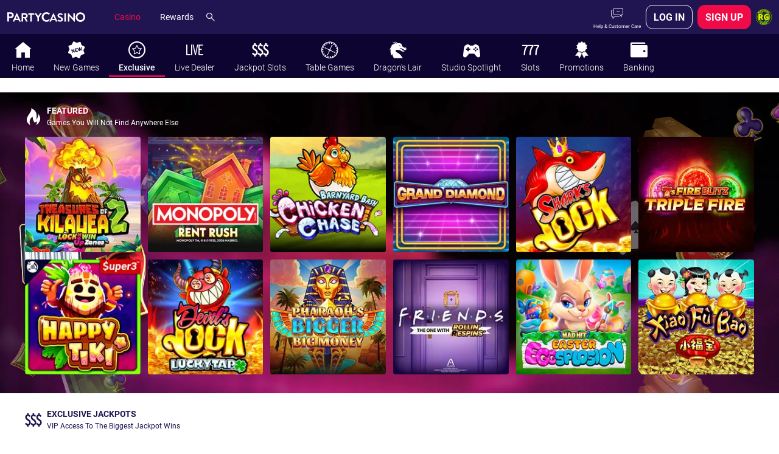

--- FILE ---
content_type: text/html; charset=UTF-8
request_url: https://www.nj.partycasino.com/en/casino/c/exclusive
body_size: 66507
content:
<!DOCTYPE html><html class="vn-26 ready header-shown th-party-casino device-desktop unauthenticated footer_items-clock-shown product-casino hide-bingo-tournaments casino-sub-nav-thumbnail" lang="en-US" data-domain=".nj.partycasino.com"><head>
    <meta charset="utf-8">
    <title>Online Casino Games - Online Casino NJ - Partypoker</title>
    <meta name="description" content="Partypoker, join the fun. Looking for a gaming experience that is one of a kind, check out our exclusive selection of online casino games. Play now!">
    <meta name="viewport" content="width=device-width, initial-scale=1.0, maximum-scale=1.0, user-scalable=no, viewport-fit=cover">
    <script>
        window.VERSION='26.4.0.12371-g20442276';window.SINGLE_DOMAIN='1';
        <!-- ClientConfig start -->
function getCookie(name) {
        const value = `; ${document.cookie}`;
        const parts = value.split(`; ${name}=`);
        if (parts.length === 2) return parts.pop().split(';').shift();
}
function load(endpoint) {
    const lang = getCookie('lang') || 'en';
    const headers = {
        'x-bwin-browser-url': location.href,
        'x-bwin-browser-referrer': document.referrer,
        'X-From-Product': 'host-app',
        'X-Correlation-Id': 'cb0736b2a1544e5b85409ba02195919d',
    };
    if (endpoint[1].header) {
      headers[`x-bwin-${endpoint[0]}-api`] = endpoint[1].header;
    }
    return fetch(`${(endpoint[1].url ?? '')}/${lang}/api/clientconfig`, {
        cache: 'no-store',
        headers: headers,
        credentials: 'include'
    })
        .then(res => res.json())
        .then(config => { window['clientConfig'] = window['clientConfig'] || {}; Object.assign(window['clientConfig'], config); })
        .catch(err => console.error(endpoint, err));
}
function boot() {
    window['_endpoints'] = Object.entries({"host-app":{"enabled":true,"header":null,"keyOverride":null,"url":null},"sf":{"enabled":true,"header":"prod","keyOverride":null,"url":null},"casino":{"enabled":true,"header":"prod","keyOverride":null,"url":null}});
    return Promise.all(window['_endpoints'].map(endpoint => load(endpoint)));
}
window['_boot'] = boot();
<!-- ClientConfig V2 end -->
        window['vn_manifest']={"module-preload-links":"","main.js":"/ClientDist/browser/main-DN53BEY7.js","sports.js":"/ClientDist/browser/sports-mhnrbwi7.js","polyfills.js":"/ClientDist/browser/polyfills-LSNONJQZ.js","preloader.js":"/ClientDist/browser/preloader.2fcb25f7e6e9.js","preloader.oxygen.js":"/ClientDist/browser/preloader.oxygen.a09ad6125dff.js","themes-betboo-br-casino.css":"/ClientDist/browser/themes-betboo-br-casino.2aa49b775cd0.css","themes-betboo-br-engagement.css":"/ClientDist/browser/themes-betboo-br-engagement.4792e38d0bf0.css","themes-betboo-br-main.css":"/ClientDist/browser/themes-betboo-br-main.260a9edc1e4c.css","themes-betboo-br-payments.css":"/ClientDist/browser/themes-betboo-br-payments.856933b767c4.css","themes-betboo-br-portal.css":"/ClientDist/browser/themes-betboo-br-portal.7d33c8502a8b.css","themes-betboo-br-promo.css":"/ClientDist/browser/themes-betboo-br-promo.c5d242c130ea.css","themes-betboo-br-sports-betfinder.css":"/ClientDist/browser/themes-betboo-br-sports-betfinder.419f6461f1cf.css","themes-betboo-br-sports-betgenerator.css":"/ClientDist/browser/themes-betboo-br-sports-betgenerator.3c049a9a34c2.css","themes-betboo-br-sports-betslip.css":"/ClientDist/browser/themes-betboo-br-sports-betslip.48680a40a670.css","themes-betboo-br-sports-betting-preferences.css":"/ClientDist/browser/themes-betboo-br-sports-betting-preferences.eba781aa90b2.css","themes-betboo-br-sports-event-animations.css":"/ClientDist/browser/themes-betboo-br-sports-event-animations.7818349bfd4b.css","themes-betboo-br-sports-event-details-sitemap.css":"/ClientDist/browser/themes-betboo-br-sports-event-details-sitemap.ccf4afc31eb2.css","themes-betboo-br-sports-event-details.css":"/ClientDist/browser/themes-betboo-br-sports-event-details.95212c20a60c.css","themes-betboo-br-sports-favourites-dashboard.css":"/ClientDist/browser/themes-betboo-br-sports-favourites-dashboard.218089b805c5.css","themes-betboo-br-sports-highlights-marquee.css":"/ClientDist/browser/themes-betboo-br-sports-highlights-marquee.cbce3d89047e.css","themes-betboo-br-sports-link-external-accounts.css":"/ClientDist/browser/themes-betboo-br-sports-link-external-accounts.f7265d69f97b.css","themes-betboo-br-sports-live.css":"/ClientDist/browser/themes-betboo-br-sports-live.ad129a7e08ab.css","themes-betboo-br-sports-multi-builder.css":"/ClientDist/browser/themes-betboo-br-sports-multi-builder.a668059f694e.css","themes-betboo-br-sports-my-bets.css":"/ClientDist/browser/themes-betboo-br-sports-my-bets.3362ff68e721.css","themes-betboo-br-sports-outrights-grid.css":"/ClientDist/browser/themes-betboo-br-sports-outrights-grid.98bb13d60703.css","themes-betboo-br-sports-print.css":"/ClientDist/browser/themes-betboo-br-sports-print.a1d0cd0c0524.css","themes-betboo-br-sports-product-menu.css":"/ClientDist/browser/themes-betboo-br-sports-product-menu.5665670d3260.css","themes-betboo-br-sports-racing.css":"/ClientDist/browser/themes-betboo-br-sports-racing.21e23a79d523.css","themes-betboo-br-sports-sitemap.css":"/ClientDist/browser/themes-betboo-br-sports-sitemap.cdf437d4add2.css","themes-betboo-br-sports-skeleton-ui.css":"/ClientDist/browser/themes-betboo-br-sports-skeleton-ui.f5e93ac5034a.css","themes-betboo-br-sports-team-pages.css":"/ClientDist/browser/themes-betboo-br-sports-team-pages.ad46eff4a145.css","themes-betboo-br-sports-top-events.css":"/ClientDist/browser/themes-betboo-br-sports-top-events.18426498915c.css","themes-betboo-br-sports-virtual-list.css":"/ClientDist/browser/themes-betboo-br-sports-virtual-list.5e061191e154.css","themes-betboo-br-sports.css":"/ClientDist/browser/themes-betboo-br-sports.de3adbe21bdb.css","themes-borgata-2-casino.css":"/ClientDist/browser/themes-borgata-2-casino.22ffe7c888e6.css","themes-borgata-2-engagement.css":"/ClientDist/browser/themes-borgata-2-engagement.3c8935716ed3.css","themes-borgata-2-main.css":"/ClientDist/browser/themes-borgata-2-main.f70a1db6eb02.css","themes-borgata-2-payments.css":"/ClientDist/browser/themes-borgata-2-payments.bed9a6d1370a.css","themes-borgata-2-poker.css":"/ClientDist/browser/themes-borgata-2-poker.7cd4927602a4.css","themes-borgata-2-portal.css":"/ClientDist/browser/themes-borgata-2-portal.f49d345e4170.css","themes-borgata-2-promo.css":"/ClientDist/browser/themes-borgata-2-promo.08feaf122be8.css","themes-borgata-2-sports-betfinder.css":"/ClientDist/browser/themes-borgata-2-sports-betfinder.289a08a4d23d.css","themes-borgata-2-sports-betgenerator.css":"/ClientDist/browser/themes-borgata-2-sports-betgenerator.beadbe863ca7.css","themes-borgata-2-sports-betslip.css":"/ClientDist/browser/themes-borgata-2-sports-betslip.976cd70bf5a9.css","themes-borgata-2-sports-betting-preferences.css":"/ClientDist/browser/themes-borgata-2-sports-betting-preferences.70be03c2a490.css","themes-borgata-2-sports-event-animations.css":"/ClientDist/browser/themes-borgata-2-sports-event-animations.dda463522796.css","themes-borgata-2-sports-event-details-sitemap.css":"/ClientDist/browser/themes-borgata-2-sports-event-details-sitemap.d1df888d279f.css","themes-borgata-2-sports-event-details.css":"/ClientDist/browser/themes-borgata-2-sports-event-details.43dd1bbc56eb.css","themes-borgata-2-sports-favourites-dashboard.css":"/ClientDist/browser/themes-borgata-2-sports-favourites-dashboard.2dcbf25055f1.css","themes-borgata-2-sports-highlights-marquee.css":"/ClientDist/browser/themes-borgata-2-sports-highlights-marquee.1708e8e8441b.css","themes-borgata-2-sports-link-external-accounts.css":"/ClientDist/browser/themes-borgata-2-sports-link-external-accounts.f7265d69f97b.css","themes-borgata-2-sports-live.css":"/ClientDist/browser/themes-borgata-2-sports-live.7ad11b38e6aa.css","themes-borgata-2-sports-multi-builder.css":"/ClientDist/browser/themes-borgata-2-sports-multi-builder.9bbc8d485a07.css","themes-borgata-2-sports-my-bets.css":"/ClientDist/browser/themes-borgata-2-sports-my-bets.b8e875b6ee48.css","themes-borgata-2-sports-outrights-grid.css":"/ClientDist/browser/themes-borgata-2-sports-outrights-grid.747f1a23bcc0.css","themes-borgata-2-sports-print.css":"/ClientDist/browser/themes-borgata-2-sports-print.b872712756b3.css","themes-borgata-2-sports-product-menu.css":"/ClientDist/browser/themes-borgata-2-sports-product-menu.41bc54bd5ba0.css","themes-borgata-2-sports-racing.css":"/ClientDist/browser/themes-borgata-2-sports-racing.eadf0a53fb2f.css","themes-borgata-2-sports-sitemap.css":"/ClientDist/browser/themes-borgata-2-sports-sitemap.6492a06e250f.css","themes-borgata-2-sports-skeleton-ui.css":"/ClientDist/browser/themes-borgata-2-sports-skeleton-ui.6b8236592d04.css","themes-borgata-2-sports-team-pages.css":"/ClientDist/browser/themes-borgata-2-sports-team-pages.a744132dce40.css","themes-borgata-2-sports-top-events.css":"/ClientDist/browser/themes-borgata-2-sports-top-events.3cd63112e356.css","themes-borgata-2-sports-virtual-list.css":"/ClientDist/browser/themes-borgata-2-sports-virtual-list.5de2719b1cb4.css","themes-borgata-2-sports.css":"/ClientDist/browser/themes-borgata-2-sports.6a6709d87725.css","themes-borgata-casino.css":"/ClientDist/browser/themes-borgata-casino.73b20b5fc89c.css","themes-borgata-engagement.css":"/ClientDist/browser/themes-borgata-engagement.b2f960de0360.css","themes-borgata-main.css":"/ClientDist/browser/themes-borgata-main.8f92c43dcdcf.css","themes-borgata-payments.css":"/ClientDist/browser/themes-borgata-payments.53fb78c09a87.css","themes-borgata-poker.css":"/ClientDist/browser/themes-borgata-poker.f61efb80e802.css","themes-borgata-portal.css":"/ClientDist/browser/themes-borgata-portal.2805b4935cd3.css","themes-borgata-promo.css":"/ClientDist/browser/themes-borgata-promo.64f9ea013f67.css","themes-borgata-sports-betfinder.css":"/ClientDist/browser/themes-borgata-sports-betfinder.2203648e022f.css","themes-borgata-sports-betgenerator.css":"/ClientDist/browser/themes-borgata-sports-betgenerator.d0588fa37a73.css","themes-borgata-sports-betslip.css":"/ClientDist/browser/themes-borgata-sports-betslip.96c52046ec26.css","themes-borgata-sports-betting-preferences.css":"/ClientDist/browser/themes-borgata-sports-betting-preferences.47103ccc1373.css","themes-borgata-sports-event-animations.css":"/ClientDist/browser/themes-borgata-sports-event-animations.073eb42e9a69.css","themes-borgata-sports-event-details-sitemap.css":"/ClientDist/browser/themes-borgata-sports-event-details-sitemap.b5816efb0af0.css","themes-borgata-sports-event-details.css":"/ClientDist/browser/themes-borgata-sports-event-details.d7279d95b96c.css","themes-borgata-sports-favourites-dashboard.css":"/ClientDist/browser/themes-borgata-sports-favourites-dashboard.4b02501f4454.css","themes-borgata-sports-highlights-marquee.css":"/ClientDist/browser/themes-borgata-sports-highlights-marquee.b831ee11db89.css","themes-borgata-sports-link-external-accounts.css":"/ClientDist/browser/themes-borgata-sports-link-external-accounts.63843a603d5b.css","themes-borgata-sports-live.css":"/ClientDist/browser/themes-borgata-sports-live.c4fc09aaaec6.css","themes-borgata-sports-multi-builder.css":"/ClientDist/browser/themes-borgata-sports-multi-builder.783dc1b1d558.css","themes-borgata-sports-my-bets.css":"/ClientDist/browser/themes-borgata-sports-my-bets.82f62849c66c.css","themes-borgata-sports-outrights-grid.css":"/ClientDist/browser/themes-borgata-sports-outrights-grid.bf5f3e85f348.css","themes-borgata-sports-print.css":"/ClientDist/browser/themes-borgata-sports-print.ea68ddf5de1a.css","themes-borgata-sports-product-menu.css":"/ClientDist/browser/themes-borgata-sports-product-menu.8f49f393f36d.css","themes-borgata-sports-racing.css":"/ClientDist/browser/themes-borgata-sports-racing.c7160a5cd895.css","themes-borgata-sports-sitemap.css":"/ClientDist/browser/themes-borgata-sports-sitemap.3de6e36e436d.css","themes-borgata-sports-skeleton-ui.css":"/ClientDist/browser/themes-borgata-sports-skeleton-ui.2bbba8e82945.css","themes-borgata-sports-team-pages.css":"/ClientDist/browser/themes-borgata-sports-team-pages.56c338f58dc5.css","themes-borgata-sports-top-events.css":"/ClientDist/browser/themes-borgata-sports-top-events.f882d1fa9619.css","themes-borgata-sports-virtual-list.css":"/ClientDist/browser/themes-borgata-sports-virtual-list.a71c5087d353.css","themes-borgata-sports.css":"/ClientDist/browser/themes-borgata-sports.5a4c2ce0d203.css","themes-bwin-casino.css":"/ClientDist/browser/themes-bwin-casino.2a5a8c36a56c.css","themes-bwin-dark-casino.css":"/ClientDist/browser/themes-bwin-dark-casino.84f88021b3a9.css","themes-bwin-dark-engagement.css":"/ClientDist/browser/themes-bwin-dark-engagement.778837317c24.css","themes-bwin-dark-main.css":"/ClientDist/browser/themes-bwin-dark-main.6916c999adb6.css","themes-bwin-dark-mokabingo.css":"/ClientDist/browser/themes-bwin-dark-mokabingo.b34342b56ef0.css","themes-bwin-dark-payments.css":"/ClientDist/browser/themes-bwin-dark-payments.05ee2ccdd401.css","themes-bwin-dark-poker.css":"/ClientDist/browser/themes-bwin-dark-poker.a997271fd4f3.css","themes-bwin-dark-portal.css":"/ClientDist/browser/themes-bwin-dark-portal.a5f3cb377597.css","themes-bwin-dark-promo.css":"/ClientDist/browser/themes-bwin-dark-promo.fac93bc1109b.css","themes-bwin-dark-sports-betfinder.css":"/ClientDist/browser/themes-bwin-dark-sports-betfinder.30be9e9e0e9a.css","themes-bwin-dark-sports-betgenerator.css":"/ClientDist/browser/themes-bwin-dark-sports-betgenerator.cc718a5299e2.css","themes-bwin-dark-sports-betslip.css":"/ClientDist/browser/themes-bwin-dark-sports-betslip.aeacbfa3c307.css","themes-bwin-dark-sports-betting-preferences.css":"/ClientDist/browser/themes-bwin-dark-sports-betting-preferences.8094655152bd.css","themes-bwin-dark-sports-event-animations.css":"/ClientDist/browser/themes-bwin-dark-sports-event-animations.717db9e3cb47.css","themes-bwin-dark-sports-event-details-sitemap.css":"/ClientDist/browser/themes-bwin-dark-sports-event-details-sitemap.c8a7366bcbb7.css","themes-bwin-dark-sports-event-details.css":"/ClientDist/browser/themes-bwin-dark-sports-event-details.5a004809bc29.css","themes-bwin-dark-sports-favourites-dashboard.css":"/ClientDist/browser/themes-bwin-dark-sports-favourites-dashboard.69591c3fb000.css","themes-bwin-dark-sports-highlights-marquee.css":"/ClientDist/browser/themes-bwin-dark-sports-highlights-marquee.c6683dec2f17.css","themes-bwin-dark-sports-link-external-accounts.css":"/ClientDist/browser/themes-bwin-dark-sports-link-external-accounts.f7265d69f97b.css","themes-bwin-dark-sports-live.css":"/ClientDist/browser/themes-bwin-dark-sports-live.a7fb43bde44c.css","themes-bwin-dark-sports-multi-builder.css":"/ClientDist/browser/themes-bwin-dark-sports-multi-builder.94754b57ffcb.css","themes-bwin-dark-sports-my-bets.css":"/ClientDist/browser/themes-bwin-dark-sports-my-bets.14f69ca39b5c.css","themes-bwin-dark-sports-outrights-grid.css":"/ClientDist/browser/themes-bwin-dark-sports-outrights-grid.4b9c20f77fdd.css","themes-bwin-dark-sports-print.css":"/ClientDist/browser/themes-bwin-dark-sports-print.565a99c0c9bf.css","themes-bwin-dark-sports-product-menu.css":"/ClientDist/browser/themes-bwin-dark-sports-product-menu.25d703c530ce.css","themes-bwin-dark-sports-racing.css":"/ClientDist/browser/themes-bwin-dark-sports-racing.16654ceb7d8e.css","themes-bwin-dark-sports-sitemap.css":"/ClientDist/browser/themes-bwin-dark-sports-sitemap.ee71604272ac.css","themes-bwin-dark-sports-skeleton-ui.css":"/ClientDist/browser/themes-bwin-dark-sports-skeleton-ui.f94951aa634d.css","themes-bwin-dark-sports-team-pages.css":"/ClientDist/browser/themes-bwin-dark-sports-team-pages.b65f5a5a816b.css","themes-bwin-dark-sports-top-events.css":"/ClientDist/browser/themes-bwin-dark-sports-top-events.f0071e9eeed6.css","themes-bwin-dark-sports-virtual-list.css":"/ClientDist/browser/themes-bwin-dark-sports-virtual-list.3406ba57ab5a.css","themes-bwin-dark-sports.css":"/ClientDist/browser/themes-bwin-dark-sports.61a96ec77d9e.css","themes-bwin-engagement.css":"/ClientDist/browser/themes-bwin-engagement.4e6965a55abe.css","themes-bwin-main.css":"/ClientDist/browser/themes-bwin-main.0326b49ca8f8.css","themes-bwin-mokabingo.css":"/ClientDist/browser/themes-bwin-mokabingo.2fcf54089d4c.css","themes-bwin-payments.css":"/ClientDist/browser/themes-bwin-payments.c6d6b1f69ccc.css","themes-bwin-poker.css":"/ClientDist/browser/themes-bwin-poker.a1c9d903d6c8.css","themes-bwin-portal.css":"/ClientDist/browser/themes-bwin-portal.c5338d89f9f2.css","themes-bwin-promo.css":"/ClientDist/browser/themes-bwin-promo.eee791d395e9.css","themes-bwin-sports-betfinder.css":"/ClientDist/browser/themes-bwin-sports-betfinder.1f45d36592b9.css","themes-bwin-sports-betgenerator.css":"/ClientDist/browser/themes-bwin-sports-betgenerator.d00eb185a766.css","themes-bwin-sports-betslip.css":"/ClientDist/browser/themes-bwin-sports-betslip.d9046a809d6e.css","themes-bwin-sports-betting-preferences.css":"/ClientDist/browser/themes-bwin-sports-betting-preferences.77ef5f93e52c.css","themes-bwin-sports-event-animations.css":"/ClientDist/browser/themes-bwin-sports-event-animations.3849e2eefbb9.css","themes-bwin-sports-event-details-sitemap.css":"/ClientDist/browser/themes-bwin-sports-event-details-sitemap.3919f6e4d6fb.css","themes-bwin-sports-event-details.css":"/ClientDist/browser/themes-bwin-sports-event-details.7897bb69db41.css","themes-bwin-sports-favourites-dashboard.css":"/ClientDist/browser/themes-bwin-sports-favourites-dashboard.4c1b5257fa52.css","themes-bwin-sports-highlights-marquee.css":"/ClientDist/browser/themes-bwin-sports-highlights-marquee.d0c6a446f1ff.css","themes-bwin-sports-link-external-accounts.css":"/ClientDist/browser/themes-bwin-sports-link-external-accounts.f7265d69f97b.css","themes-bwin-sports-live.css":"/ClientDist/browser/themes-bwin-sports-live.75d89a0ba828.css","themes-bwin-sports-multi-builder.css":"/ClientDist/browser/themes-bwin-sports-multi-builder.93d307c797f8.css","themes-bwin-sports-my-bets.css":"/ClientDist/browser/themes-bwin-sports-my-bets.edb1fdf9caa2.css","themes-bwin-sports-outrights-grid.css":"/ClientDist/browser/themes-bwin-sports-outrights-grid.e5b10c0106ad.css","themes-bwin-sports-print.css":"/ClientDist/browser/themes-bwin-sports-print.11a8974de22c.css","themes-bwin-sports-product-menu.css":"/ClientDist/browser/themes-bwin-sports-product-menu.952e00a295b3.css","themes-bwin-sports-racing.css":"/ClientDist/browser/themes-bwin-sports-racing.b0df09388505.css","themes-bwin-sports-sitemap.css":"/ClientDist/browser/themes-bwin-sports-sitemap.054bc4cf1840.css","themes-bwin-sports-skeleton-ui.css":"/ClientDist/browser/themes-bwin-sports-skeleton-ui.7800c4cda1d2.css","themes-bwin-sports-team-pages.css":"/ClientDist/browser/themes-bwin-sports-team-pages.9847037148d8.css","themes-bwin-sports-top-events.css":"/ClientDist/browser/themes-bwin-sports-top-events.0afff26380b9.css","themes-bwin-sports-virtual-list.css":"/ClientDist/browser/themes-bwin-sports-virtual-list.a345a647d2a9.css","themes-bwin-sports.css":"/ClientDist/browser/themes-bwin-sports.654a840af62c.css","themes-coral-betstation-engagement.css":"/ClientDist/browser/themes-coral-betstation-engagement.d8601f1ae946.css","themes-coral-betstation-main.css":"/ClientDist/browser/themes-coral-betstation-main.d8fa8848f086.css","themes-coral-bingo.css":"/ClientDist/browser/themes-coral-bingo.e110d3025852.css","themes-coral-casino.css":"/ClientDist/browser/themes-coral-casino.40cd712ba04b.css","themes-coral-engagement.css":"/ClientDist/browser/themes-coral-engagement.4cae069309a7.css","themes-coral-main.css":"/ClientDist/browser/themes-coral-main.8442c6a0ca99.css","themes-coral-ozone.css":"/ClientDist/browser/themes-coral-ozone.025f4345730f.css","themes-coral-payments.css":"/ClientDist/browser/themes-coral-payments.6c32b8d8986b.css","themes-coral-poker.css":"/ClientDist/browser/themes-coral-poker.a29c3cbdcc76.css","themes-coral-portal.css":"/ClientDist/browser/themes-coral-portal.120b7c2a84e3.css","themes-coral-promo.css":"/ClientDist/browser/themes-coral-promo.5483fbf6cfec.css","themes-danske-spil-casino.css":"/ClientDist/browser/themes-danske-spil-casino.4b5099dd9ad3.css","themes-danske-spil-engagement.css":"/ClientDist/browser/themes-danske-spil-engagement.594862e7b614.css","themes-danske-spil-main.css":"/ClientDist/browser/themes-danske-spil-main.45979d0bb402.css","themes-danske-spil-portal.css":"/ClientDist/browser/themes-danske-spil-portal.6cf729dafc20.css","themes-danske-spil-promo.css":"/ClientDist/browser/themes-danske-spil-promo.562e6cb6a86c.css","themes-foxy-bingo-5-bingo.css":"/ClientDist/browser/themes-foxy-bingo-5-bingo.3883ccaa465a.css","themes-foxy-bingo-5-casino.css":"/ClientDist/browser/themes-foxy-bingo-5-casino.779b34537ebb.css","themes-foxy-bingo-5-engagement.css":"/ClientDist/browser/themes-foxy-bingo-5-engagement.9261917cc9b9.css","themes-foxy-bingo-5-main.css":"/ClientDist/browser/themes-foxy-bingo-5-main.4b81eaf68523.css","themes-foxy-bingo-5-payments.css":"/ClientDist/browser/themes-foxy-bingo-5-payments.6c93360094c8.css","themes-foxy-bingo-5-portal.css":"/ClientDist/browser/themes-foxy-bingo-5-portal.c02a1e9cceea.css","themes-foxy-bingo-5-promo.css":"/ClientDist/browser/themes-foxy-bingo-5-promo.6dd3d9c50bd9.css","themes-gala-bingo-3-bingo.css":"/ClientDist/browser/themes-gala-bingo-3-bingo.062fbc7e3218.css","themes-gala-bingo-3-casino.css":"/ClientDist/browser/themes-gala-bingo-3-casino.dd9b765db3f9.css","themes-gala-bingo-3-engagement.css":"/ClientDist/browser/themes-gala-bingo-3-engagement.da174c70227e.css","themes-gala-bingo-3-main.css":"/ClientDist/browser/themes-gala-bingo-3-main.9aaf877afac9.css","themes-gala-bingo-3-payments.css":"/ClientDist/browser/themes-gala-bingo-3-payments.e964708a6103.css","themes-gala-bingo-3-portal.css":"/ClientDist/browser/themes-gala-bingo-3-portal.d9897fb2eee1.css","themes-gala-bingo-3-promo.css":"/ClientDist/browser/themes-gala-bingo-3-promo.d2d04fd6587d.css","themes-gala-casino-2-casino.css":"/ClientDist/browser/themes-gala-casino-2-casino.14c504da94e6.css","themes-gala-casino-2-engagement.css":"/ClientDist/browser/themes-gala-casino-2-engagement.7cf8912eb83c.css","themes-gala-casino-2-main.css":"/ClientDist/browser/themes-gala-casino-2-main.deea3b54ebf2.css","themes-gala-casino-2-payments.css":"/ClientDist/browser/themes-gala-casino-2-payments.c3d068a75220.css","themes-gala-casino-2-portal.css":"/ClientDist/browser/themes-gala-casino-2-portal.e9675cbb7679.css","themes-gala-casino-2-promo.css":"/ClientDist/browser/themes-gala-casino-2-promo.a59d22e858f0.css","themes-gamebookers-casino.css":"/ClientDist/browser/themes-gamebookers-casino.74f7872c57fc.css","themes-gamebookers-engagement.css":"/ClientDist/browser/themes-gamebookers-engagement.afc413ebcaff.css","themes-gamebookers-main.css":"/ClientDist/browser/themes-gamebookers-main.4d58e70d0836.css","themes-gamebookers-payments.css":"/ClientDist/browser/themes-gamebookers-payments.e12ce5b1826e.css","themes-gamebookers-portal.css":"/ClientDist/browser/themes-gamebookers-portal.22ff9527e183.css","themes-gamebookers-promo.css":"/ClientDist/browser/themes-gamebookers-promo.bebe512aa51c.css","themes-gamebookers-sports-betfinder.css":"/ClientDist/browser/themes-gamebookers-sports-betfinder.b00565279edc.css","themes-gamebookers-sports-betgenerator.css":"/ClientDist/browser/themes-gamebookers-sports-betgenerator.ee201deed101.css","themes-gamebookers-sports-betslip.css":"/ClientDist/browser/themes-gamebookers-sports-betslip.e102b2f484e2.css","themes-gamebookers-sports-betting-preferences.css":"/ClientDist/browser/themes-gamebookers-sports-betting-preferences.678274f89a3b.css","themes-gamebookers-sports-event-animations.css":"/ClientDist/browser/themes-gamebookers-sports-event-animations.0e9c062a7ee8.css","themes-gamebookers-sports-event-details-sitemap.css":"/ClientDist/browser/themes-gamebookers-sports-event-details-sitemap.4998015ebc38.css","themes-gamebookers-sports-event-details.css":"/ClientDist/browser/themes-gamebookers-sports-event-details.c6e6dcd3a952.css","themes-gamebookers-sports-favourites-dashboard.css":"/ClientDist/browser/themes-gamebookers-sports-favourites-dashboard.2e8acf31312d.css","themes-gamebookers-sports-highlights-marquee.css":"/ClientDist/browser/themes-gamebookers-sports-highlights-marquee.10c58e0f83e4.css","themes-gamebookers-sports-link-external-accounts.css":"/ClientDist/browser/themes-gamebookers-sports-link-external-accounts.f7265d69f97b.css","themes-gamebookers-sports-live.css":"/ClientDist/browser/themes-gamebookers-sports-live.2ae1f71712e9.css","themes-gamebookers-sports-multi-builder.css":"/ClientDist/browser/themes-gamebookers-sports-multi-builder.a0f9923ad06a.css","themes-gamebookers-sports-my-bets.css":"/ClientDist/browser/themes-gamebookers-sports-my-bets.0125c8c39f56.css","themes-gamebookers-sports-outrights-grid.css":"/ClientDist/browser/themes-gamebookers-sports-outrights-grid.acbd9fe225e0.css","themes-gamebookers-sports-print.css":"/ClientDist/browser/themes-gamebookers-sports-print.47ee7cce133d.css","themes-gamebookers-sports-product-menu.css":"/ClientDist/browser/themes-gamebookers-sports-product-menu.e2abb6342ee9.css","themes-gamebookers-sports-racing.css":"/ClientDist/browser/themes-gamebookers-sports-racing.567c33202395.css","themes-gamebookers-sports-sitemap.css":"/ClientDist/browser/themes-gamebookers-sports-sitemap.280226a92b9e.css","themes-gamebookers-sports-skeleton-ui.css":"/ClientDist/browser/themes-gamebookers-sports-skeleton-ui.b0c7bfee1177.css","themes-gamebookers-sports-team-pages.css":"/ClientDist/browser/themes-gamebookers-sports-team-pages.b802d86cc2f3.css","themes-gamebookers-sports-top-events.css":"/ClientDist/browser/themes-gamebookers-sports-top-events.f95b8919c37f.css","themes-gamebookers-sports-virtual-list.css":"/ClientDist/browser/themes-gamebookers-sports-virtual-list.5d98c15d3b89.css","themes-gamebookers-sports.css":"/ClientDist/browser/themes-gamebookers-sports.e7f517536e11.css","themes-giocodigitale-casino.css":"/ClientDist/browser/themes-giocodigitale-casino.dcacbda704b7.css","themes-giocodigitale-engagement.css":"/ClientDist/browser/themes-giocodigitale-engagement.48e302cc3ad3.css","themes-giocodigitale-main.css":"/ClientDist/browser/themes-giocodigitale-main.d00222c6011f.css","themes-giocodigitale-mokabingo.css":"/ClientDist/browser/themes-giocodigitale-mokabingo.449d1bfe9496.css","themes-giocodigitale-payments.css":"/ClientDist/browser/themes-giocodigitale-payments.e78d1498bf26.css","themes-giocodigitale-poker.css":"/ClientDist/browser/themes-giocodigitale-poker.1fd3a35ecdab.css","themes-giocodigitale-portal.css":"/ClientDist/browser/themes-giocodigitale-portal.c276dffb843b.css","themes-giocodigitale-promo.css":"/ClientDist/browser/themes-giocodigitale-promo.c1f1e2cc9ed6.css","themes-giocodigitale-sports-betfinder.css":"/ClientDist/browser/themes-giocodigitale-sports-betfinder.3e093e921e6a.css","themes-giocodigitale-sports-betgenerator.css":"/ClientDist/browser/themes-giocodigitale-sports-betgenerator.7f67535b5b2f.css","themes-giocodigitale-sports-betslip.css":"/ClientDist/browser/themes-giocodigitale-sports-betslip.7f18665371b7.css","themes-giocodigitale-sports-betting-preferences.css":"/ClientDist/browser/themes-giocodigitale-sports-betting-preferences.b3a05cced3f1.css","themes-giocodigitale-sports-event-animations.css":"/ClientDist/browser/themes-giocodigitale-sports-event-animations.b50254e0cc50.css","themes-giocodigitale-sports-event-details-sitemap.css":"/ClientDist/browser/themes-giocodigitale-sports-event-details-sitemap.fa4c50497a23.css","themes-giocodigitale-sports-event-details.css":"/ClientDist/browser/themes-giocodigitale-sports-event-details.990de20b322d.css","themes-giocodigitale-sports-favourites-dashboard.css":"/ClientDist/browser/themes-giocodigitale-sports-favourites-dashboard.fde93deb567d.css","themes-giocodigitale-sports-highlights-marquee.css":"/ClientDist/browser/themes-giocodigitale-sports-highlights-marquee.6e249613ac8b.css","themes-giocodigitale-sports-link-external-accounts.css":"/ClientDist/browser/themes-giocodigitale-sports-link-external-accounts.f7265d69f97b.css","themes-giocodigitale-sports-live.css":"/ClientDist/browser/themes-giocodigitale-sports-live.0fe731f34dbe.css","themes-giocodigitale-sports-multi-builder.css":"/ClientDist/browser/themes-giocodigitale-sports-multi-builder.a640c7793438.css","themes-giocodigitale-sports-my-bets.css":"/ClientDist/browser/themes-giocodigitale-sports-my-bets.11bd3f43095c.css","themes-giocodigitale-sports-outrights-grid.css":"/ClientDist/browser/themes-giocodigitale-sports-outrights-grid.d48b3a08053d.css","themes-giocodigitale-sports-print.css":"/ClientDist/browser/themes-giocodigitale-sports-print.85552425412c.css","themes-giocodigitale-sports-product-menu.css":"/ClientDist/browser/themes-giocodigitale-sports-product-menu.b34bf5289b53.css","themes-giocodigitale-sports-racing.css":"/ClientDist/browser/themes-giocodigitale-sports-racing.b4153c65e899.css","themes-giocodigitale-sports-sitemap.css":"/ClientDist/browser/themes-giocodigitale-sports-sitemap.b7e2f3b56861.css","themes-giocodigitale-sports-skeleton-ui.css":"/ClientDist/browser/themes-giocodigitale-sports-skeleton-ui.73ff597903df.css","themes-giocodigitale-sports-team-pages.css":"/ClientDist/browser/themes-giocodigitale-sports-team-pages.3e89e719a6ae.css","themes-giocodigitale-sports-top-events.css":"/ClientDist/browser/themes-giocodigitale-sports-top-events.1327a374cf40.css","themes-giocodigitale-sports-virtual-list.css":"/ClientDist/browser/themes-giocodigitale-sports-virtual-list.97eae8079498.css","themes-giocodigitale-sports.css":"/ClientDist/browser/themes-giocodigitale-sports.2063533bbd06.css","themes-ladbrokes-betstation-engagement.css":"/ClientDist/browser/themes-ladbrokes-betstation-engagement.881139b54a0f.css","themes-ladbrokes-betstation-main.css":"/ClientDist/browser/themes-ladbrokes-betstation-main.9843ab09ab20.css","themes-ladbrokes-bingo.css":"/ClientDist/browser/themes-ladbrokes-bingo.542c072dbc64.css","themes-ladbrokes-casino.css":"/ClientDist/browser/themes-ladbrokes-casino.a5061b4a34b8.css","themes-ladbrokes-engagement.css":"/ClientDist/browser/themes-ladbrokes-engagement.d7c447b06380.css","themes-ladbrokes-main.css":"/ClientDist/browser/themes-ladbrokes-main.9843ab09ab20.css","themes-ladbrokes-ozone.css":"/ClientDist/browser/themes-ladbrokes-ozone.a0405c9bbb53.css","themes-ladbrokes-payments.css":"/ClientDist/browser/themes-ladbrokes-payments.30776cf122d3.css","themes-ladbrokes-poker.css":"/ClientDist/browser/themes-ladbrokes-poker.762bbef38663.css","themes-ladbrokes-portal.css":"/ClientDist/browser/themes-ladbrokes-portal.4013d6b39c33.css","themes-ladbrokes-promo.css":"/ClientDist/browser/themes-ladbrokes-promo.032e6dbfffcc.css","themes-mgm-2-casino.css":"/ClientDist/browser/themes-mgm-2-casino.824e5338c18f.css","themes-mgm-2-engagement.css":"/ClientDist/browser/themes-mgm-2-engagement.3a2e054776cc.css","themes-mgm-2-horseracing.css":"/ClientDist/browser/themes-mgm-2-horseracing.68133433dbc9.css","themes-mgm-2-main.css":"/ClientDist/browser/themes-mgm-2-main.27a003e9c007.css","themes-mgm-2-payments.css":"/ClientDist/browser/themes-mgm-2-payments.a94e1295892c.css","themes-mgm-2-poker.css":"/ClientDist/browser/themes-mgm-2-poker.26ba3bf8a4eb.css","themes-mgm-2-portal.css":"/ClientDist/browser/themes-mgm-2-portal.9b9eb221626e.css","themes-mgm-dice-casino.css":"/ClientDist/browser/themes-mgm-dice-casino.6d9020bde8c7.css","themes-mgm-dice-engagement.css":"/ClientDist/browser/themes-mgm-dice-engagement.aa34f588fa0c.css","themes-mgm-dice-horseracing.css":"/ClientDist/browser/themes-mgm-dice-horseracing.7ed67365204c.css","themes-mgm-dice-main.css":"/ClientDist/browser/themes-mgm-dice-main.87f48d34c4e7.css","themes-mgm-dice-payments.css":"/ClientDist/browser/themes-mgm-dice-payments.7a1536425005.css","themes-mgm-dice-poker.css":"/ClientDist/browser/themes-mgm-dice-poker.cde3bb68162a.css","themes-mgm-dice-portal.css":"/ClientDist/browser/themes-mgm-dice-portal.96ece1eafb9d.css","themes-mgm-dice-promo.css":"/ClientDist/browser/themes-mgm-dice-promo.fa514a575e03.css","themes-mgm-dice-sports-betfinder.css":"/ClientDist/browser/themes-mgm-dice-sports-betfinder.b807a72d4e41.css","themes-mgm-dice-sports-betgenerator.css":"/ClientDist/browser/themes-mgm-dice-sports-betgenerator.ecce4f8ed70c.css","themes-mgm-dice-sports-betslip.css":"/ClientDist/browser/themes-mgm-dice-sports-betslip.fbf38a408803.css","themes-mgm-dice-sports-betting-preferences.css":"/ClientDist/browser/themes-mgm-dice-sports-betting-preferences.4444668ebc19.css","themes-mgm-dice-sports-event-animations.css":"/ClientDist/browser/themes-mgm-dice-sports-event-animations.c9b8636d86de.css","themes-mgm-dice-sports-event-details-sitemap.css":"/ClientDist/browser/themes-mgm-dice-sports-event-details-sitemap.82dca4d287cd.css","themes-mgm-dice-sports-event-details.css":"/ClientDist/browser/themes-mgm-dice-sports-event-details.0cffc8d6d8b6.css","themes-mgm-dice-sports-favourites-dashboard.css":"/ClientDist/browser/themes-mgm-dice-sports-favourites-dashboard.dc7223679c63.css","themes-mgm-dice-sports-highlights-marquee.css":"/ClientDist/browser/themes-mgm-dice-sports-highlights-marquee.81dc47365644.css","themes-mgm-dice-sports-link-external-accounts.css":"/ClientDist/browser/themes-mgm-dice-sports-link-external-accounts.63843a603d5b.css","themes-mgm-dice-sports-live.css":"/ClientDist/browser/themes-mgm-dice-sports-live.903bb5f0ab3c.css","themes-mgm-dice-sports-multi-builder.css":"/ClientDist/browser/themes-mgm-dice-sports-multi-builder.df591593277b.css","themes-mgm-dice-sports-my-bets.css":"/ClientDist/browser/themes-mgm-dice-sports-my-bets.1e1cc6a798df.css","themes-mgm-dice-sports-outrights-grid.css":"/ClientDist/browser/themes-mgm-dice-sports-outrights-grid.3211e5749a9a.css","themes-mgm-dice-sports-print.css":"/ClientDist/browser/themes-mgm-dice-sports-print.5dffdd176cc1.css","themes-mgm-dice-sports-product-menu.css":"/ClientDist/browser/themes-mgm-dice-sports-product-menu.80c8b4e9ea8f.css","themes-mgm-dice-sports-racing.css":"/ClientDist/browser/themes-mgm-dice-sports-racing.017b7a924b2d.css","themes-mgm-dice-sports-sitemap.css":"/ClientDist/browser/themes-mgm-dice-sports-sitemap.5f45ff11dfca.css","themes-mgm-dice-sports-skeleton-ui.css":"/ClientDist/browser/themes-mgm-dice-sports-skeleton-ui.c3bb98977d57.css","themes-mgm-dice-sports-team-pages.css":"/ClientDist/browser/themes-mgm-dice-sports-team-pages.02d3d4b11ad9.css","themes-mgm-dice-sports-top-events.css":"/ClientDist/browser/themes-mgm-dice-sports-top-events.87d11211cd6f.css","themes-mgm-dice-sports-virtual-list.css":"/ClientDist/browser/themes-mgm-dice-sports-virtual-list.108e76e2b44d.css","themes-mgm-dice-sports.css":"/ClientDist/browser/themes-mgm-dice-sports.dc82a7766bf9.css","themes-mgm-sports-2-engagement.css":"/ClientDist/browser/themes-mgm-sports-2-engagement.614f8933978d.css","themes-mgm-sports-2-horseracing.css":"/ClientDist/browser/themes-mgm-sports-2-horseracing.bf82ab3af5ed.css","themes-mgm-sports-2-main.css":"/ClientDist/browser/themes-mgm-sports-2-main.9932bb80582e.css","themes-mgm-sports-2-payments.css":"/ClientDist/browser/themes-mgm-sports-2-payments.c07b4096321a.css","themes-oddset-engagement.css":"/ClientDist/browser/themes-oddset-engagement.93eac96df36c.css","themes-oddset-main.css":"/ClientDist/browser/themes-oddset-main.6f764bceb466.css","themes-oddset-payments.css":"/ClientDist/browser/themes-oddset-payments.85f4162057d0.css","themes-oddset-portal.css":"/ClientDist/browser/themes-oddset-portal.29bdd634bffe.css","themes-oddset-promo.css":"/ClientDist/browser/themes-oddset-promo.8bd25a15bc62.css","themes-oddset-sports-betfinder.css":"/ClientDist/browser/themes-oddset-sports-betfinder.c6e294862e4b.css","themes-oddset-sports-betgenerator.css":"/ClientDist/browser/themes-oddset-sports-betgenerator.eb14fe9b74ce.css","themes-oddset-sports-betslip.css":"/ClientDist/browser/themes-oddset-sports-betslip.a22aaef3b669.css","themes-oddset-sports-betting-preferences.css":"/ClientDist/browser/themes-oddset-sports-betting-preferences.a35055a22cdc.css","themes-oddset-sports-event-animations.css":"/ClientDist/browser/themes-oddset-sports-event-animations.71972d540224.css","themes-oddset-sports-event-details-sitemap.css":"/ClientDist/browser/themes-oddset-sports-event-details-sitemap.8fae7f31259c.css","themes-oddset-sports-event-details.css":"/ClientDist/browser/themes-oddset-sports-event-details.4b5f90aec550.css","themes-oddset-sports-favourites-dashboard.css":"/ClientDist/browser/themes-oddset-sports-favourites-dashboard.b9ba561e350d.css","themes-oddset-sports-highlights-marquee.css":"/ClientDist/browser/themes-oddset-sports-highlights-marquee.13189a9f50eb.css","themes-oddset-sports-link-external-accounts.css":"/ClientDist/browser/themes-oddset-sports-link-external-accounts.f7265d69f97b.css","themes-oddset-sports-live.css":"/ClientDist/browser/themes-oddset-sports-live.26802f9fdf55.css","themes-oddset-sports-multi-builder.css":"/ClientDist/browser/themes-oddset-sports-multi-builder.7129d0ccdbd8.css","themes-oddset-sports-my-bets.css":"/ClientDist/browser/themes-oddset-sports-my-bets.156cbb047174.css","themes-oddset-sports-outrights-grid.css":"/ClientDist/browser/themes-oddset-sports-outrights-grid.6004c5def136.css","themes-oddset-sports-print.css":"/ClientDist/browser/themes-oddset-sports-print.920c7455c605.css","themes-oddset-sports-product-menu.css":"/ClientDist/browser/themes-oddset-sports-product-menu.3e1d32bf1b4d.css","themes-oddset-sports-racing.css":"/ClientDist/browser/themes-oddset-sports-racing.582a3635e1ea.css","themes-oddset-sports-sitemap.css":"/ClientDist/browser/themes-oddset-sports-sitemap.7693c1c39af9.css","themes-oddset-sports-skeleton-ui.css":"/ClientDist/browser/themes-oddset-sports-skeleton-ui.9de0db09b1ab.css","themes-oddset-sports-team-pages.css":"/ClientDist/browser/themes-oddset-sports-team-pages.f88babf2d84f.css","themes-oddset-sports-top-events.css":"/ClientDist/browser/themes-oddset-sports-top-events.5b0b8752741f.css","themes-oddset-sports-virtual-list.css":"/ClientDist/browser/themes-oddset-sports-virtual-list.4335ce553237.css","themes-oddset-sports.css":"/ClientDist/browser/themes-oddset-sports.1d15be2c9f77.css","themes-optibet-engagement.css":"/ClientDist/browser/themes-optibet-engagement.10f2dadc59e6.css","themes-optibet-main.css":"/ClientDist/browser/themes-optibet-main.d4c69d62d3bd.css","themes-optibet-poker.css":"/ClientDist/browser/themes-optibet-poker.d7fbe1dda7e4.css","themes-optibet-portal.css":"/ClientDist/browser/themes-optibet-portal.a0520aa32ea8.css","themes-optibet-promo.css":"/ClientDist/browser/themes-optibet-promo.d61d4d154f5d.css","themes-party-casino-2-casino.css":"/ClientDist/browser/themes-party-casino-2-casino.ee717d80818a.css","themes-party-casino-2-engagement.css":"/ClientDist/browser/themes-party-casino-2-engagement.36ba69227845.css","themes-party-casino-2-main.css":"/ClientDist/browser/themes-party-casino-2-main.80922a8c100a.css","themes-party-casino-2-payments.css":"/ClientDist/browser/themes-party-casino-2-payments.8bd365c3ecea.css","themes-party-casino-2-portal.css":"/ClientDist/browser/themes-party-casino-2-portal.d4d29e3bb675.css","themes-party-casino-2-promo.css":"/ClientDist/browser/themes-party-casino-2-promo.3f696ed2e07e.css","themes-party-casino-casino.css":"/ClientDist/browser/themes-party-casino-casino.777f511a2ba0.css","themes-party-casino-engagement.css":"/ClientDist/browser/themes-party-casino-engagement.7c80991c3569.css","themes-party-casino-lotto.css":"/ClientDist/browser/themes-party-casino-lotto.a69432ac40c3.css","themes-party-casino-main.css":"/ClientDist/browser/themes-party-casino-main.b2b7ed23ca62.css","themes-party-casino-payments.css":"/ClientDist/browser/themes-party-casino-payments.58a7b104fda9.css","themes-party-casino-portal.css":"/ClientDist/browser/themes-party-casino-portal.ba8c3ac9fe30.css","themes-party-casino-promo.css":"/ClientDist/browser/themes-party-casino-promo.37f02d4bc346.css","themes-party-casino-sports-betfinder.css":"/ClientDist/browser/themes-party-casino-sports-betfinder.34f0f805507f.css","themes-party-casino-sports-betgenerator.css":"/ClientDist/browser/themes-party-casino-sports-betgenerator.f1bed88a68f0.css","themes-party-casino-sports-betslip.css":"/ClientDist/browser/themes-party-casino-sports-betslip.7b50cb01e6e5.css","themes-party-casino-sports-betting-preferences.css":"/ClientDist/browser/themes-party-casino-sports-betting-preferences.3b7c5de9502b.css","themes-party-casino-sports-event-animations.css":"/ClientDist/browser/themes-party-casino-sports-event-animations.22939fbe4698.css","themes-party-casino-sports-event-details-sitemap.css":"/ClientDist/browser/themes-party-casino-sports-event-details-sitemap.1cd824fc199c.css","themes-party-casino-sports-event-details.css":"/ClientDist/browser/themes-party-casino-sports-event-details.ae5b97bdb941.css","themes-party-casino-sports-favourites-dashboard.css":"/ClientDist/browser/themes-party-casino-sports-favourites-dashboard.ce1e422ccfd3.css","themes-party-casino-sports-highlights-marquee.css":"/ClientDist/browser/themes-party-casino-sports-highlights-marquee.d71ea66331b8.css","themes-party-casino-sports-link-external-accounts.css":"/ClientDist/browser/themes-party-casino-sports-link-external-accounts.f7265d69f97b.css","themes-party-casino-sports-live.css":"/ClientDist/browser/themes-party-casino-sports-live.16232bb6d541.css","themes-party-casino-sports-multi-builder.css":"/ClientDist/browser/themes-party-casino-sports-multi-builder.2d34d6c5b838.css","themes-party-casino-sports-my-bets.css":"/ClientDist/browser/themes-party-casino-sports-my-bets.2cf3e257eed8.css","themes-party-casino-sports-outrights-grid.css":"/ClientDist/browser/themes-party-casino-sports-outrights-grid.9ed47d16d7f1.css","themes-party-casino-sports-print.css":"/ClientDist/browser/themes-party-casino-sports-print.69a4851a113b.css","themes-party-casino-sports-product-menu.css":"/ClientDist/browser/themes-party-casino-sports-product-menu.96ebeacad1f1.css","themes-party-casino-sports-racing.css":"/ClientDist/browser/themes-party-casino-sports-racing.5688c5d16ab9.css","themes-party-casino-sports-sitemap.css":"/ClientDist/browser/themes-party-casino-sports-sitemap.834c16cca536.css","themes-party-casino-sports-skeleton-ui.css":"/ClientDist/browser/themes-party-casino-sports-skeleton-ui.94253bf42b2d.css","themes-party-casino-sports-team-pages.css":"/ClientDist/browser/themes-party-casino-sports-team-pages.6e767cb61877.css","themes-party-casino-sports-top-events.css":"/ClientDist/browser/themes-party-casino-sports-top-events.5f21d4d0a9bf.css","themes-party-casino-sports-virtual-list.css":"/ClientDist/browser/themes-party-casino-sports-virtual-list.91812848c913.css","themes-party-casino-sports.css":"/ClientDist/browser/themes-party-casino-sports.38918192d792.css","themes-party-poker-2-engagement.css":"/ClientDist/browser/themes-party-poker-2-engagement.31634e4c5e5a.css","themes-party-poker-2-main.css":"/ClientDist/browser/themes-party-poker-2-main.20aa994c83f6.css","themes-party-poker-2-payments.css":"/ClientDist/browser/themes-party-poker-2-payments.20697e302459.css","themes-party-poker-2-poker.css":"/ClientDist/browser/themes-party-poker-2-poker.c474a3a4095b.css","themes-party-poker-2-portal.css":"/ClientDist/browser/themes-party-poker-2-portal.f02ee607dc02.css","themes-party-poker-2-promo.css":"/ClientDist/browser/themes-party-poker-2-promo.f172459b16a7.css","themes-party-poker-casino.css":"/ClientDist/browser/themes-party-poker-casino.4de1202b1178.css","themes-party-poker-engagement.css":"/ClientDist/browser/themes-party-poker-engagement.cf47cdfc8632.css","themes-party-poker-main.css":"/ClientDist/browser/themes-party-poker-main.b77a85892469.css","themes-party-poker-payments.css":"/ClientDist/browser/themes-party-poker-payments.b9ff76c58888.css","themes-party-poker-poker.css":"/ClientDist/browser/themes-party-poker-poker.57e024d95bd1.css","themes-party-poker-portal.css":"/ClientDist/browser/themes-party-poker-portal.cb283457436b.css","themes-party-poker-promo.css":"/ClientDist/browser/themes-party-poker-promo.83e5e2876d8a.css","themes-party-poker-sports-betfinder.css":"/ClientDist/browser/themes-party-poker-sports-betfinder.d6cf2417e981.css","themes-party-poker-sports-betgenerator.css":"/ClientDist/browser/themes-party-poker-sports-betgenerator.d6d39f3c3e4f.css","themes-party-poker-sports-betslip.css":"/ClientDist/browser/themes-party-poker-sports-betslip.16501aaef261.css","themes-party-poker-sports-betting-preferences.css":"/ClientDist/browser/themes-party-poker-sports-betting-preferences.4fb932641f53.css","themes-party-poker-sports-event-animations.css":"/ClientDist/browser/themes-party-poker-sports-event-animations.4e23221d63bc.css","themes-party-poker-sports-event-details-sitemap.css":"/ClientDist/browser/themes-party-poker-sports-event-details-sitemap.352313325e79.css","themes-party-poker-sports-event-details.css":"/ClientDist/browser/themes-party-poker-sports-event-details.43d6865bc362.css","themes-party-poker-sports-favourites-dashboard.css":"/ClientDist/browser/themes-party-poker-sports-favourites-dashboard.fc9f24327463.css","themes-party-poker-sports-highlights-marquee.css":"/ClientDist/browser/themes-party-poker-sports-highlights-marquee.c28e621664e6.css","themes-party-poker-sports-link-external-accounts.css":"/ClientDist/browser/themes-party-poker-sports-link-external-accounts.f7265d69f97b.css","themes-party-poker-sports-live.css":"/ClientDist/browser/themes-party-poker-sports-live.705da1413896.css","themes-party-poker-sports-multi-builder.css":"/ClientDist/browser/themes-party-poker-sports-multi-builder.208eef819a36.css","themes-party-poker-sports-my-bets.css":"/ClientDist/browser/themes-party-poker-sports-my-bets.3964a2f318b3.css","themes-party-poker-sports-outrights-grid.css":"/ClientDist/browser/themes-party-poker-sports-outrights-grid.9f5b58e1eb9c.css","themes-party-poker-sports-print.css":"/ClientDist/browser/themes-party-poker-sports-print.052794a40254.css","themes-party-poker-sports-product-menu.css":"/ClientDist/browser/themes-party-poker-sports-product-menu.0268ebb88ee6.css","themes-party-poker-sports-racing.css":"/ClientDist/browser/themes-party-poker-sports-racing.01577816cb00.css","themes-party-poker-sports-sitemap.css":"/ClientDist/browser/themes-party-poker-sports-sitemap.55b30b8982e6.css","themes-party-poker-sports-skeleton-ui.css":"/ClientDist/browser/themes-party-poker-sports-skeleton-ui.b9dedfbb17c9.css","themes-party-poker-sports-team-pages.css":"/ClientDist/browser/themes-party-poker-sports-team-pages.4a9b1cb13074.css","themes-party-poker-sports-top-events.css":"/ClientDist/browser/themes-party-poker-sports-top-events.dcdc09a151d9.css","themes-party-poker-sports-virtual-list.css":"/ClientDist/browser/themes-party-poker-sports-virtual-list.2c9fc9d81f68.css","themes-party-poker-sports.css":"/ClientDist/browser/themes-party-poker-sports.d06f0c3bf08f.css","themes-party-sports-2-engagement.css":"/ClientDist/browser/themes-party-sports-2-engagement.78959a584d97.css","themes-party-sports-2-main.css":"/ClientDist/browser/themes-party-sports-2-main.202b3830ade4.css","themes-party-sports-2-payments.css":"/ClientDist/browser/themes-party-sports-2-payments.2fd4a245e536.css","themes-party-sports-2-portal.css":"/ClientDist/browser/themes-party-sports-2-portal.922b7d320c49.css","themes-party-sports-2-promo.css":"/ClientDist/browser/themes-party-sports-2-promo.d81b9907384d.css","themes-party-sports-2-sports-betfinder.css":"/ClientDist/browser/themes-party-sports-2-sports-betfinder.cdd397371a01.css","themes-party-sports-2-sports-betgenerator.css":"/ClientDist/browser/themes-party-sports-2-sports-betgenerator.8513dff408a6.css","themes-party-sports-2-sports-betslip.css":"/ClientDist/browser/themes-party-sports-2-sports-betslip.5029769b9aac.css","themes-party-sports-2-sports-betting-preferences.css":"/ClientDist/browser/themes-party-sports-2-sports-betting-preferences.ed34939e812d.css","themes-party-sports-2-sports-event-animations.css":"/ClientDist/browser/themes-party-sports-2-sports-event-animations.344697a48d49.css","themes-party-sports-2-sports-event-details-sitemap.css":"/ClientDist/browser/themes-party-sports-2-sports-event-details-sitemap.8fdee591dbc0.css","themes-party-sports-2-sports-event-details.css":"/ClientDist/browser/themes-party-sports-2-sports-event-details.67a0b96ce136.css","themes-party-sports-2-sports-favourites-dashboard.css":"/ClientDist/browser/themes-party-sports-2-sports-favourites-dashboard.b52f2b007b25.css","themes-party-sports-2-sports-highlights-marquee.css":"/ClientDist/browser/themes-party-sports-2-sports-highlights-marquee.ce8665e78e2a.css","themes-party-sports-2-sports-link-external-accounts.css":"/ClientDist/browser/themes-party-sports-2-sports-link-external-accounts.f7265d69f97b.css","themes-party-sports-2-sports-live.css":"/ClientDist/browser/themes-party-sports-2-sports-live.3d8a0c5444cd.css","themes-party-sports-2-sports-multi-builder.css":"/ClientDist/browser/themes-party-sports-2-sports-multi-builder.0d76cd86a97f.css","themes-party-sports-2-sports-my-bets.css":"/ClientDist/browser/themes-party-sports-2-sports-my-bets.dcaca0032b72.css","themes-party-sports-2-sports-outrights-grid.css":"/ClientDist/browser/themes-party-sports-2-sports-outrights-grid.7271712c47d3.css","themes-party-sports-2-sports-print.css":"/ClientDist/browser/themes-party-sports-2-sports-print.1ef517ed9c4d.css","themes-party-sports-2-sports-product-menu.css":"/ClientDist/browser/themes-party-sports-2-sports-product-menu.134784a7b8ad.css","themes-party-sports-2-sports-racing.css":"/ClientDist/browser/themes-party-sports-2-sports-racing.004e0fe191e6.css","themes-party-sports-2-sports-sitemap.css":"/ClientDist/browser/themes-party-sports-2-sports-sitemap.68dce314353e.css","themes-party-sports-2-sports-skeleton-ui.css":"/ClientDist/browser/themes-party-sports-2-sports-skeleton-ui.3d55e0f2c889.css","themes-party-sports-2-sports-team-pages.css":"/ClientDist/browser/themes-party-sports-2-sports-team-pages.0aec97e8a153.css","themes-party-sports-2-sports-top-events.css":"/ClientDist/browser/themes-party-sports-2-sports-top-events.796d42be0f19.css","themes-party-sports-2-sports-virtual-list.css":"/ClientDist/browser/themes-party-sports-2-sports-virtual-list.6e19304c40c4.css","themes-party-sports-2-sports.css":"/ClientDist/browser/themes-party-sports-2-sports.6ae0c11ee228.css","themes-party-sports-engagement.css":"/ClientDist/browser/themes-party-sports-engagement.f23c8263fd8b.css","themes-party-sports-main.css":"/ClientDist/browser/themes-party-sports-main.96f91be5195e.css","themes-party-sports-payments.css":"/ClientDist/browser/themes-party-sports-payments.cd6fcd48aecc.css","themes-premium-casino.css":"/ClientDist/browser/themes-premium-casino.15822c3dc21a.css","themes-premium-dark-casino.css":"/ClientDist/browser/themes-premium-dark-casino.fb5cead65d8b.css","themes-premium-dark-engagement.css":"/ClientDist/browser/themes-premium-dark-engagement.778837317c24.css","themes-premium-dark-main.css":"/ClientDist/browser/themes-premium-dark-main.34a9b158f82f.css","themes-premium-dark-payments.css":"/ClientDist/browser/themes-premium-dark-payments.05ee2ccdd401.css","themes-premium-dark-poker.css":"/ClientDist/browser/themes-premium-dark-poker.256bb4550c6f.css","themes-premium-dark-portal.css":"/ClientDist/browser/themes-premium-dark-portal.d03de44de0c5.css","themes-premium-dark-promo.css":"/ClientDist/browser/themes-premium-dark-promo.6c67c07828bc.css","themes-premium-dark-sports-betfinder.css":"/ClientDist/browser/themes-premium-dark-sports-betfinder.30be9e9e0e9a.css","themes-premium-dark-sports-betgenerator.css":"/ClientDist/browser/themes-premium-dark-sports-betgenerator.cc718a5299e2.css","themes-premium-dark-sports-betslip.css":"/ClientDist/browser/themes-premium-dark-sports-betslip.38d0ac350dfb.css","themes-premium-dark-sports-betting-preferences.css":"/ClientDist/browser/themes-premium-dark-sports-betting-preferences.8094655152bd.css","themes-premium-dark-sports-event-animations.css":"/ClientDist/browser/themes-premium-dark-sports-event-animations.717db9e3cb47.css","themes-premium-dark-sports-event-details-sitemap.css":"/ClientDist/browser/themes-premium-dark-sports-event-details-sitemap.bb689935c8d9.css","themes-premium-dark-sports-event-details.css":"/ClientDist/browser/themes-premium-dark-sports-event-details.b04f585dcba4.css","themes-premium-dark-sports-favourites-dashboard.css":"/ClientDist/browser/themes-premium-dark-sports-favourites-dashboard.69591c3fb000.css","themes-premium-dark-sports-highlights-marquee.css":"/ClientDist/browser/themes-premium-dark-sports-highlights-marquee.23559b179a64.css","themes-premium-dark-sports-link-external-accounts.css":"/ClientDist/browser/themes-premium-dark-sports-link-external-accounts.f7265d69f97b.css","themes-premium-dark-sports-live.css":"/ClientDist/browser/themes-premium-dark-sports-live.a7fb43bde44c.css","themes-premium-dark-sports-multi-builder.css":"/ClientDist/browser/themes-premium-dark-sports-multi-builder.660cc2646fef.css","themes-premium-dark-sports-my-bets.css":"/ClientDist/browser/themes-premium-dark-sports-my-bets.d461631c598e.css","themes-premium-dark-sports-outrights-grid.css":"/ClientDist/browser/themes-premium-dark-sports-outrights-grid.2e97aa65e241.css","themes-premium-dark-sports-print.css":"/ClientDist/browser/themes-premium-dark-sports-print.565a99c0c9bf.css","themes-premium-dark-sports-product-menu.css":"/ClientDist/browser/themes-premium-dark-sports-product-menu.25d703c530ce.css","themes-premium-dark-sports-racing.css":"/ClientDist/browser/themes-premium-dark-sports-racing.afd2a93c4f52.css","themes-premium-dark-sports-sitemap.css":"/ClientDist/browser/themes-premium-dark-sports-sitemap.ee71604272ac.css","themes-premium-dark-sports-skeleton-ui.css":"/ClientDist/browser/themes-premium-dark-sports-skeleton-ui.472932c45ecf.css","themes-premium-dark-sports-team-pages.css":"/ClientDist/browser/themes-premium-dark-sports-team-pages.b65f5a5a816b.css","themes-premium-dark-sports-top-events.css":"/ClientDist/browser/themes-premium-dark-sports-top-events.50e741eb2b15.css","themes-premium-dark-sports-virtual-list.css":"/ClientDist/browser/themes-premium-dark-sports-virtual-list.37dc326b0f0b.css","themes-premium-dark-sports.css":"/ClientDist/browser/themes-premium-dark-sports.ad97ec213d62.css","themes-premium-engagement.css":"/ClientDist/browser/themes-premium-engagement.4e6965a55abe.css","themes-premium-main.css":"/ClientDist/browser/themes-premium-main.11b32b1d167d.css","themes-premium-payments.css":"/ClientDist/browser/themes-premium-payments.c6d6b1f69ccc.css","themes-premium-poker.css":"/ClientDist/browser/themes-premium-poker.1c0a61e06c02.css","themes-premium-portal.css":"/ClientDist/browser/themes-premium-portal.f42c65d10cbd.css","themes-premium-promo.css":"/ClientDist/browser/themes-premium-promo.8e51b33412f7.css","themes-premium-sports-betfinder.css":"/ClientDist/browser/themes-premium-sports-betfinder.1f45d36592b9.css","themes-premium-sports-betgenerator.css":"/ClientDist/browser/themes-premium-sports-betgenerator.d00eb185a766.css","themes-premium-sports-betslip.css":"/ClientDist/browser/themes-premium-sports-betslip.d9046a809d6e.css","themes-premium-sports-betting-preferences.css":"/ClientDist/browser/themes-premium-sports-betting-preferences.77ef5f93e52c.css","themes-premium-sports-event-animations.css":"/ClientDist/browser/themes-premium-sports-event-animations.3849e2eefbb9.css","themes-premium-sports-event-details-sitemap.css":"/ClientDist/browser/themes-premium-sports-event-details-sitemap.916db73812c4.css","themes-premium-sports-event-details.css":"/ClientDist/browser/themes-premium-sports-event-details.5249ad7e2cc5.css","themes-premium-sports-favourites-dashboard.css":"/ClientDist/browser/themes-premium-sports-favourites-dashboard.4c1b5257fa52.css","themes-premium-sports-highlights-marquee.css":"/ClientDist/browser/themes-premium-sports-highlights-marquee.74ab380940d8.css","themes-premium-sports-link-external-accounts.css":"/ClientDist/browser/themes-premium-sports-link-external-accounts.f7265d69f97b.css","themes-premium-sports-live.css":"/ClientDist/browser/themes-premium-sports-live.75d89a0ba828.css","themes-premium-sports-multi-builder.css":"/ClientDist/browser/themes-premium-sports-multi-builder.ce5be53fbd16.css","themes-premium-sports-my-bets.css":"/ClientDist/browser/themes-premium-sports-my-bets.edb1fdf9caa2.css","themes-premium-sports-outrights-grid.css":"/ClientDist/browser/themes-premium-sports-outrights-grid.4833d6cf3f9e.css","themes-premium-sports-print.css":"/ClientDist/browser/themes-premium-sports-print.11a8974de22c.css","themes-premium-sports-product-menu.css":"/ClientDist/browser/themes-premium-sports-product-menu.952e00a295b3.css","themes-premium-sports-racing.css":"/ClientDist/browser/themes-premium-sports-racing.b0df09388505.css","themes-premium-sports-sitemap.css":"/ClientDist/browser/themes-premium-sports-sitemap.054bc4cf1840.css","themes-premium-sports-skeleton-ui.css":"/ClientDist/browser/themes-premium-sports-skeleton-ui.27f92d3c35ea.css","themes-premium-sports-team-pages.css":"/ClientDist/browser/themes-premium-sports-team-pages.9847037148d8.css","themes-premium-sports-top-events.css":"/ClientDist/browser/themes-premium-sports-top-events.c888c48515e7.css","themes-premium-sports-virtual-list.css":"/ClientDist/browser/themes-premium-sports-virtual-list.990c1262e6ba.css","themes-premium-sports.css":"/ClientDist/browser/themes-premium-sports.30296b21c635.css","themes-slotclub-casino.css":"/ClientDist/browser/themes-slotclub-casino.af433ab6f700.css","themes-slotclub-engagement.css":"/ClientDist/browser/themes-slotclub-engagement.390c204dffb7.css","themes-slotclub-main.css":"/ClientDist/browser/themes-slotclub-main.928aebfef569.css","themes-slotclub-payments.css":"/ClientDist/browser/themes-slotclub-payments.8fa4475c1996.css","themes-slotclub-portal.css":"/ClientDist/browser/themes-slotclub-portal.5bf323a3a079.css","themes-slotclub-promo.css":"/ClientDist/browser/themes-slotclub-promo.8f4f931a9c61.css","themes-sportingbet-2-casino.css":"/ClientDist/browser/themes-sportingbet-2-casino.62b4be219aaf.css","themes-sportingbet-2-engagement.css":"/ClientDist/browser/themes-sportingbet-2-engagement.ea53f6dfd8fe.css","themes-sportingbet-2-main.css":"/ClientDist/browser/themes-sportingbet-2-main.ffff96bfbfb7.css","themes-sportingbet-2-payments.css":"/ClientDist/browser/themes-sportingbet-2-payments.d12eca21a8c7.css","themes-sportingbet-2-poker.css":"/ClientDist/browser/themes-sportingbet-2-poker.97fe94d6b2b9.css","themes-sportingbet-2-portal.css":"/ClientDist/browser/themes-sportingbet-2-portal.3b76689b025c.css","themes-sportingbet-2-promo.css":"/ClientDist/browser/themes-sportingbet-2-promo.5d04113d6ddf.css","themes-sportingbet-2-sports-betfinder.css":"/ClientDist/browser/themes-sportingbet-2-sports-betfinder.37c42048b79f.css","themes-sportingbet-2-sports-betgenerator.css":"/ClientDist/browser/themes-sportingbet-2-sports-betgenerator.778299c48264.css","themes-sportingbet-2-sports-betslip.css":"/ClientDist/browser/themes-sportingbet-2-sports-betslip.58b06f539a56.css","themes-sportingbet-2-sports-betting-preferences.css":"/ClientDist/browser/themes-sportingbet-2-sports-betting-preferences.b6e9bff74591.css","themes-sportingbet-2-sports-event-animations.css":"/ClientDist/browser/themes-sportingbet-2-sports-event-animations.7364d893dc41.css","themes-sportingbet-2-sports-event-details-sitemap.css":"/ClientDist/browser/themes-sportingbet-2-sports-event-details-sitemap.d58755592ec4.css","themes-sportingbet-2-sports-event-details.css":"/ClientDist/browser/themes-sportingbet-2-sports-event-details.6a2de56054af.css","themes-sportingbet-2-sports-favourites-dashboard.css":"/ClientDist/browser/themes-sportingbet-2-sports-favourites-dashboard.e08043f88061.css","themes-sportingbet-2-sports-highlights-marquee.css":"/ClientDist/browser/themes-sportingbet-2-sports-highlights-marquee.f0e69d3e7bab.css","themes-sportingbet-2-sports-link-external-accounts.css":"/ClientDist/browser/themes-sportingbet-2-sports-link-external-accounts.243602869210.css","themes-sportingbet-2-sports-live.css":"/ClientDist/browser/themes-sportingbet-2-sports-live.6d1f9346b2e3.css","themes-sportingbet-2-sports-multi-builder.css":"/ClientDist/browser/themes-sportingbet-2-sports-multi-builder.fe871f2dc8b0.css","themes-sportingbet-2-sports-my-bets.css":"/ClientDist/browser/themes-sportingbet-2-sports-my-bets.5fb684ddf07f.css","themes-sportingbet-2-sports-outrights-grid.css":"/ClientDist/browser/themes-sportingbet-2-sports-outrights-grid.e550a6becf0e.css","themes-sportingbet-2-sports-print.css":"/ClientDist/browser/themes-sportingbet-2-sports-print.3b66d560e47c.css","themes-sportingbet-2-sports-product-menu.css":"/ClientDist/browser/themes-sportingbet-2-sports-product-menu.84370bfb62c2.css","themes-sportingbet-2-sports-racing.css":"/ClientDist/browser/themes-sportingbet-2-sports-racing.4cfdb3e87f7b.css","themes-sportingbet-2-sports-sitemap.css":"/ClientDist/browser/themes-sportingbet-2-sports-sitemap.907c82394327.css","themes-sportingbet-2-sports-skeleton-ui.css":"/ClientDist/browser/themes-sportingbet-2-sports-skeleton-ui.0dc19c8b8838.css","themes-sportingbet-2-sports-team-pages.css":"/ClientDist/browser/themes-sportingbet-2-sports-team-pages.78a88e64e566.css","themes-sportingbet-2-sports-top-events.css":"/ClientDist/browser/themes-sportingbet-2-sports-top-events.eea5fe0c1d0c.css","themes-sportingbet-2-sports-virtual-list.css":"/ClientDist/browser/themes-sportingbet-2-sports-virtual-list.7d1c1c9ce401.css","themes-sportingbet-2-sports.css":"/ClientDist/browser/themes-sportingbet-2-sports.44596039a228.css","themes-sportingbet-br-casino.css":"/ClientDist/browser/themes-sportingbet-br-casino.a05bf5b18ba6.css","themes-sportingbet-br-engagement.css":"/ClientDist/browser/themes-sportingbet-br-engagement.e7703a08a333.css","themes-sportingbet-br-main.css":"/ClientDist/browser/themes-sportingbet-br-main.23c9f1ae406d.css","themes-sportingbet-br-payments.css":"/ClientDist/browser/themes-sportingbet-br-payments.c42c56d2ad36.css","themes-sportingbet-br-portal.css":"/ClientDist/browser/themes-sportingbet-br-portal.74887e9534d4.css","themes-sportingbet-br-promo.css":"/ClientDist/browser/themes-sportingbet-br-promo.84d77f871dfe.css","themes-sportingbet-br-sports-betfinder.css":"/ClientDist/browser/themes-sportingbet-br-sports-betfinder.b6d376a9094b.css","themes-sportingbet-br-sports-betgenerator.css":"/ClientDist/browser/themes-sportingbet-br-sports-betgenerator.df4d77778a98.css","themes-sportingbet-br-sports-betslip.css":"/ClientDist/browser/themes-sportingbet-br-sports-betslip.1e566048fd46.css","themes-sportingbet-br-sports-betting-preferences.css":"/ClientDist/browser/themes-sportingbet-br-sports-betting-preferences.b3e89d0d94ca.css","themes-sportingbet-br-sports-event-animations.css":"/ClientDist/browser/themes-sportingbet-br-sports-event-animations.9bf284f1ec11.css","themes-sportingbet-br-sports-event-details-sitemap.css":"/ClientDist/browser/themes-sportingbet-br-sports-event-details-sitemap.d1450a551325.css","themes-sportingbet-br-sports-event-details.css":"/ClientDist/browser/themes-sportingbet-br-sports-event-details.7a83e52da8fa.css","themes-sportingbet-br-sports-favourites-dashboard.css":"/ClientDist/browser/themes-sportingbet-br-sports-favourites-dashboard.3dab15fe9565.css","themes-sportingbet-br-sports-highlights-marquee.css":"/ClientDist/browser/themes-sportingbet-br-sports-highlights-marquee.2b844ded0405.css","themes-sportingbet-br-sports-link-external-accounts.css":"/ClientDist/browser/themes-sportingbet-br-sports-link-external-accounts.b86686119847.css","themes-sportingbet-br-sports-live.css":"/ClientDist/browser/themes-sportingbet-br-sports-live.c6b26cce7150.css","themes-sportingbet-br-sports-multi-builder.css":"/ClientDist/browser/themes-sportingbet-br-sports-multi-builder.42ab39c4936f.css","themes-sportingbet-br-sports-my-bets.css":"/ClientDist/browser/themes-sportingbet-br-sports-my-bets.c020f8933f03.css","themes-sportingbet-br-sports-outrights-grid.css":"/ClientDist/browser/themes-sportingbet-br-sports-outrights-grid.460f8c624750.css","themes-sportingbet-br-sports-print.css":"/ClientDist/browser/themes-sportingbet-br-sports-print.e14e0fbde15a.css","themes-sportingbet-br-sports-product-menu.css":"/ClientDist/browser/themes-sportingbet-br-sports-product-menu.bda9ecd09bdc.css","themes-sportingbet-br-sports-racing.css":"/ClientDist/browser/themes-sportingbet-br-sports-racing.3b4ff66165b7.css","themes-sportingbet-br-sports-sitemap.css":"/ClientDist/browser/themes-sportingbet-br-sports-sitemap.a93e28e343f0.css","themes-sportingbet-br-sports-skeleton-ui.css":"/ClientDist/browser/themes-sportingbet-br-sports-skeleton-ui.cbce7fed14bb.css","themes-sportingbet-br-sports-team-pages.css":"/ClientDist/browser/themes-sportingbet-br-sports-team-pages.ef1b2b378913.css","themes-sportingbet-br-sports-top-events.css":"/ClientDist/browser/themes-sportingbet-br-sports-top-events.7a64ab4d859a.css","themes-sportingbet-br-sports-virtual-list.css":"/ClientDist/browser/themes-sportingbet-br-sports-virtual-list.32031b523b42.css","themes-sportingbet-br-sports.css":"/ClientDist/browser/themes-sportingbet-br-sports.008b147e5c02.css","themes-sportingbet-casino.css":"/ClientDist/browser/themes-sportingbet-casino.ef209d42c76e.css","themes-sportingbet-engagement.css":"/ClientDist/browser/themes-sportingbet-engagement.e8c0067ebcdc.css","themes-sportingbet-main.css":"/ClientDist/browser/themes-sportingbet-main.56243a075c3c.css","themes-sportingbet-payments.css":"/ClientDist/browser/themes-sportingbet-payments.571ffe8e78d0.css","themes-sportingbet-poker.css":"/ClientDist/browser/themes-sportingbet-poker.740d880e8986.css","themes-sportingbet-portal.css":"/ClientDist/browser/themes-sportingbet-portal.f3f6e66041f9.css","themes-sportingbet-promo.css":"/ClientDist/browser/themes-sportingbet-promo.47d52c27775a.css","themes-sportingbet-sports-betfinder.css":"/ClientDist/browser/themes-sportingbet-sports-betfinder.4836c742b13e.css","themes-sportingbet-sports-betgenerator.css":"/ClientDist/browser/themes-sportingbet-sports-betgenerator.8d6c8ea0a396.css","themes-sportingbet-sports-betslip.css":"/ClientDist/browser/themes-sportingbet-sports-betslip.80d488b4ea47.css","themes-sportingbet-sports-betting-preferences.css":"/ClientDist/browser/themes-sportingbet-sports-betting-preferences.ad1790a24a1e.css","themes-sportingbet-sports-event-animations.css":"/ClientDist/browser/themes-sportingbet-sports-event-animations.c7463b7644b5.css","themes-sportingbet-sports-event-details-sitemap.css":"/ClientDist/browser/themes-sportingbet-sports-event-details-sitemap.ddc7a21b9c0a.css","themes-sportingbet-sports-event-details.css":"/ClientDist/browser/themes-sportingbet-sports-event-details.8c73d7f5db05.css","themes-sportingbet-sports-favourites-dashboard.css":"/ClientDist/browser/themes-sportingbet-sports-favourites-dashboard.13094c51dd6e.css","themes-sportingbet-sports-highlights-marquee.css":"/ClientDist/browser/themes-sportingbet-sports-highlights-marquee.d2a2df8aca1a.css","themes-sportingbet-sports-link-external-accounts.css":"/ClientDist/browser/themes-sportingbet-sports-link-external-accounts.71f6405779d1.css","themes-sportingbet-sports-live.css":"/ClientDist/browser/themes-sportingbet-sports-live.5a5b89252484.css","themes-sportingbet-sports-multi-builder.css":"/ClientDist/browser/themes-sportingbet-sports-multi-builder.cb9b73c3fc57.css","themes-sportingbet-sports-my-bets.css":"/ClientDist/browser/themes-sportingbet-sports-my-bets.ae5573ca4822.css","themes-sportingbet-sports-outrights-grid.css":"/ClientDist/browser/themes-sportingbet-sports-outrights-grid.9f74af422b47.css","themes-sportingbet-sports-print.css":"/ClientDist/browser/themes-sportingbet-sports-print.620ea1298aaf.css","themes-sportingbet-sports-product-menu.css":"/ClientDist/browser/themes-sportingbet-sports-product-menu.988458c5f460.css","themes-sportingbet-sports-racing.css":"/ClientDist/browser/themes-sportingbet-sports-racing.fa0cf761d906.css","themes-sportingbet-sports-sitemap.css":"/ClientDist/browser/themes-sportingbet-sports-sitemap.938ebbd8fb05.css","themes-sportingbet-sports-skeleton-ui.css":"/ClientDist/browser/themes-sportingbet-sports-skeleton-ui.cb87211df941.css","themes-sportingbet-sports-team-pages.css":"/ClientDist/browser/themes-sportingbet-sports-team-pages.f4bedfdddfea.css","themes-sportingbet-sports-top-events.css":"/ClientDist/browser/themes-sportingbet-sports-top-events.baa9eee448d6.css","themes-sportingbet-sports-virtual-list.css":"/ClientDist/browser/themes-sportingbet-sports-virtual-list.65cf934e1ced.css","themes-sportingbet-sports.css":"/ClientDist/browser/themes-sportingbet-sports.ecb5674e289a.css","themes-sports-interaction-casino.css":"/ClientDist/browser/themes-sports-interaction-casino.356565be6196.css","themes-sports-interaction-engagement.css":"/ClientDist/browser/themes-sports-interaction-engagement.9af2caae432e.css","themes-sports-interaction-main.css":"/ClientDist/browser/themes-sports-interaction-main.2ed07922c416.css","themes-sports-interaction-payments.css":"/ClientDist/browser/themes-sports-interaction-payments.d48797e23057.css","themes-sports-interaction-portal.css":"/ClientDist/browser/themes-sports-interaction-portal.e1008b3ef6b1.css","themes-sports-interaction-promo.css":"/ClientDist/browser/themes-sports-interaction-promo.f42f4368cc7a.css","themes-sports-interaction-sports-betfinder.css":"/ClientDist/browser/themes-sports-interaction-sports-betfinder.5d4a56e80e73.css","themes-sports-interaction-sports-betgenerator.css":"/ClientDist/browser/themes-sports-interaction-sports-betgenerator.919446f5b0ca.css","themes-sports-interaction-sports-betslip.css":"/ClientDist/browser/themes-sports-interaction-sports-betslip.c98ae660e1c2.css","themes-sports-interaction-sports-betting-preferences.css":"/ClientDist/browser/themes-sports-interaction-sports-betting-preferences.0888f4e68dc4.css","themes-sports-interaction-sports-event-animations.css":"/ClientDist/browser/themes-sports-interaction-sports-event-animations.801b495ea64f.css","themes-sports-interaction-sports-event-details-sitemap.css":"/ClientDist/browser/themes-sports-interaction-sports-event-details-sitemap.7b067fda4343.css","themes-sports-interaction-sports-event-details.css":"/ClientDist/browser/themes-sports-interaction-sports-event-details.cc143f7be44c.css","themes-sports-interaction-sports-favourites-dashboard.css":"/ClientDist/browser/themes-sports-interaction-sports-favourites-dashboard.ab765f2e4640.css","themes-sports-interaction-sports-highlights-marquee.css":"/ClientDist/browser/themes-sports-interaction-sports-highlights-marquee.ac638d0430d7.css","themes-sports-interaction-sports-link-external-accounts.css":"/ClientDist/browser/themes-sports-interaction-sports-link-external-accounts.f7265d69f97b.css","themes-sports-interaction-sports-live.css":"/ClientDist/browser/themes-sports-interaction-sports-live.01fe7e0191a1.css","themes-sports-interaction-sports-multi-builder.css":"/ClientDist/browser/themes-sports-interaction-sports-multi-builder.2e130d05cd7e.css","themes-sports-interaction-sports-my-bets.css":"/ClientDist/browser/themes-sports-interaction-sports-my-bets.8977afc06bb8.css","themes-sports-interaction-sports-outrights-grid.css":"/ClientDist/browser/themes-sports-interaction-sports-outrights-grid.153d5eb2fb15.css","themes-sports-interaction-sports-print.css":"/ClientDist/browser/themes-sports-interaction-sports-print.befd75829246.css","themes-sports-interaction-sports-product-menu.css":"/ClientDist/browser/themes-sports-interaction-sports-product-menu.05b57531578a.css","themes-sports-interaction-sports-racing.css":"/ClientDist/browser/themes-sports-interaction-sports-racing.70e5aad6d42b.css","themes-sports-interaction-sports-sitemap.css":"/ClientDist/browser/themes-sports-interaction-sports-sitemap.5c3b66dfdb2c.css","themes-sports-interaction-sports-skeleton-ui.css":"/ClientDist/browser/themes-sports-interaction-sports-skeleton-ui.0abd7e2a43dc.css","themes-sports-interaction-sports-team-pages.css":"/ClientDist/browser/themes-sports-interaction-sports-team-pages.ddd333c20d52.css","themes-sports-interaction-sports-top-events.css":"/ClientDist/browser/themes-sports-interaction-sports-top-events.aa975db86ab1.css","themes-sports-interaction-sports-virtual-list.css":"/ClientDist/browser/themes-sports-interaction-sports-virtual-list.f7c0dafd2809.css","themes-sports-interaction-sports.css":"/ClientDist/browser/themes-sports-interaction-sports.22a869b4f295.css","themes-vistabet-casino.css":"/ClientDist/browser/themes-vistabet-casino.48cbcfda4ed9.css","themes-vistabet-engagement.css":"/ClientDist/browser/themes-vistabet-engagement.a451533062c3.css","themes-vistabet-main.css":"/ClientDist/browser/themes-vistabet-main.b6c8253ca225.css","themes-vistabet-payments.css":"/ClientDist/browser/themes-vistabet-payments.5ff7b5a7b01d.css","themes-vistabet-poker.css":"/ClientDist/browser/themes-vistabet-poker.d31a6041706f.css","themes-vistabet-portal.css":"/ClientDist/browser/themes-vistabet-portal.de55ef3b7b19.css","themes-vistabet-promo.css":"/ClientDist/browser/themes-vistabet-promo.78b1c647c2b9.css","themes-vistabet-sports-betfinder.css":"/ClientDist/browser/themes-vistabet-sports-betfinder.39838acd5e88.css","themes-vistabet-sports-betgenerator.css":"/ClientDist/browser/themes-vistabet-sports-betgenerator.73959576af24.css","themes-vistabet-sports-betslip.css":"/ClientDist/browser/themes-vistabet-sports-betslip.8412772ceb3a.css","themes-vistabet-sports-betting-preferences.css":"/ClientDist/browser/themes-vistabet-sports-betting-preferences.d7d00167c84f.css","themes-vistabet-sports-event-animations.css":"/ClientDist/browser/themes-vistabet-sports-event-animations.aa456903d15c.css","themes-vistabet-sports-event-details-sitemap.css":"/ClientDist/browser/themes-vistabet-sports-event-details-sitemap.b087cc31b312.css","themes-vistabet-sports-event-details.css":"/ClientDist/browser/themes-vistabet-sports-event-details.06a145b19eca.css","themes-vistabet-sports-favourites-dashboard.css":"/ClientDist/browser/themes-vistabet-sports-favourites-dashboard.5c5da6483189.css","themes-vistabet-sports-highlights-marquee.css":"/ClientDist/browser/themes-vistabet-sports-highlights-marquee.786f08a3eb99.css","themes-vistabet-sports-link-external-accounts.css":"/ClientDist/browser/themes-vistabet-sports-link-external-accounts.f7265d69f97b.css","themes-vistabet-sports-live.css":"/ClientDist/browser/themes-vistabet-sports-live.d0cf302d7217.css","themes-vistabet-sports-multi-builder.css":"/ClientDist/browser/themes-vistabet-sports-multi-builder.c9da768463d6.css","themes-vistabet-sports-my-bets.css":"/ClientDist/browser/themes-vistabet-sports-my-bets.f52b40ed5109.css","themes-vistabet-sports-outrights-grid.css":"/ClientDist/browser/themes-vistabet-sports-outrights-grid.ff4d9b4a39fa.css","themes-vistabet-sports-print.css":"/ClientDist/browser/themes-vistabet-sports-print.6e4aed356234.css","themes-vistabet-sports-product-menu.css":"/ClientDist/browser/themes-vistabet-sports-product-menu.481a8a833173.css","themes-vistabet-sports-racing.css":"/ClientDist/browser/themes-vistabet-sports-racing.e6f7b61cf7c5.css","themes-vistabet-sports-sitemap.css":"/ClientDist/browser/themes-vistabet-sports-sitemap.458bc62e43ad.css","themes-vistabet-sports-skeleton-ui.css":"/ClientDist/browser/themes-vistabet-sports-skeleton-ui.2acea4e8bdde.css","themes-vistabet-sports-team-pages.css":"/ClientDist/browser/themes-vistabet-sports-team-pages.69810892bbca.css","themes-vistabet-sports-top-events.css":"/ClientDist/browser/themes-vistabet-sports-top-events.cd490eadd795.css","themes-vistabet-sports-virtual-list.css":"/ClientDist/browser/themes-vistabet-sports-virtual-list.9320ef0d2e58.css","themes-vistabet-sports.css":"/ClientDist/browser/themes-vistabet-sports.b640c0713c7f.css","themes-wheel-of-fortune-casino.css":"/ClientDist/browser/themes-wheel-of-fortune-casino.20be6f7d76ff.css","themes-wheel-of-fortune-engagement.css":"/ClientDist/browser/themes-wheel-of-fortune-engagement.342211884b84.css","themes-wheel-of-fortune-main.css":"/ClientDist/browser/themes-wheel-of-fortune-main.093dccc51226.css","themes-wheel-of-fortune-payments.css":"/ClientDist/browser/themes-wheel-of-fortune-payments.7b06422150e0.css","themes-wheel-of-fortune-portal.css":"/ClientDist/browser/themes-wheel-of-fortune-portal.137aa3c035ca.css","themes-wheel-of-fortune-promo.css":"/ClientDist/browser/themes-wheel-of-fortune-promo.58c3632b3cf8.css","themes-whitelabel-epcot-engagement.css":"/ClientDist/browser/themes-whitelabel-epcot-engagement.b2f960de0360.css","themes-whitelabel-epcot-main.css":"/ClientDist/browser/themes-whitelabel-epcot-main.300ae74087f4.css","betboo-br/themes-betboo-br-account-menu.css":"/ClientDist/browser/betboo-br/themes-betboo-br-account-menu.ce7a7691fa2d.css","betboo-br/themes-betboo-br-authentication.css":"/ClientDist/browser/betboo-br/themes-betboo-br-authentication.126ae6427620.css","betboo-br/themes-betboo-br-belowthefold.css":"/ClientDist/browser/betboo-br/themes-betboo-br-belowthefold.f14f1118908e.css","betboo-br/themes-betboo-br-click-interaction.css":"/ClientDist/browser/betboo-br/themes-betboo-br-click-interaction.74388582a2fc.css","betboo-br/themes-betboo-br-customer-hub-2024.css":"/ClientDist/browser/betboo-br/themes-betboo-br-customer-hub-2024.e3c7a12afeaa.css","betboo-br/themes-betboo-br-customer-hub.css":"/ClientDist/browser/betboo-br/themes-betboo-br-customer-hub.3db4923950d9.css","betboo-br/themes-betboo-br-deprecated-vertical-list.css":"/ClientDist/browser/betboo-br/themes-betboo-br-deprecated-vertical-list.549ebf5fba50.css","betboo-br/themes-betboo-br-legacy-badge-ticket.css":"/ClientDist/browser/betboo-br/themes-betboo-br-legacy-badge-ticket.1ff255bd7148.css","betboo-br/themes-betboo-br-legacy-login-dialog.css":"/ClientDist/browser/betboo-br/themes-betboo-br-legacy-login-dialog.d4dfb69a1fc0.css","betboo-br/themes-betboo-br-legacy-pagination.css":"/ClientDist/browser/betboo-br/themes-betboo-br-legacy-pagination.2074f2038f73.css","betboo-br/themes-betboo-br-legacy-portal-content.css":"/ClientDist/browser/betboo-br/themes-betboo-br-legacy-portal-content.c58ee98ead92.css","betboo-br/themes-betboo-br-legacy-portal-wrapper.css":"/ClientDist/browser/betboo-br/themes-betboo-br-legacy-portal-wrapper.61bbdaceb12c.css","betboo-br/themes-betboo-br-legacy-promo-card.css":"/ClientDist/browser/betboo-br/themes-betboo-br-legacy-promo-card.c081456a6421.css","betboo-br/themes-betboo-br-legacy-search-button.css":"/ClientDist/browser/betboo-br/themes-betboo-br-legacy-search-button.1e5fd96b185d.css","betboo-br/themes-betboo-br-lh-tooltip-legacy.css":"/ClientDist/browser/betboo-br/themes-betboo-br-lh-tooltip-legacy.6619c3ce05b7.css","betboo-br/themes-betboo-br-native-app.css":"/ClientDist/browser/betboo-br/themes-betboo-br-native-app.0e4299142ecc.css","betboo-br/themes-betboo-br-offer-button.css":"/ClientDist/browser/betboo-br/themes-betboo-br-offer-button.2ebe19050c6f.css","betboo-br/themes-betboo-br-pc-banner.css":"/ClientDist/browser/betboo-br/themes-betboo-br-pc-banner.48cfc4f02c42.css","betboo-br/themes-betboo-br-portal-progress-bar.css":"/ClientDist/browser/betboo-br/themes-betboo-br-portal-progress-bar.1a2047b027e6.css","betboo-br/themes-betboo-br-portal-tab-tiles.css":"/ClientDist/browser/betboo-br/themes-betboo-br-portal-tab-tiles.18e1d5a2133f.css","betboo-br/themes-betboo-br-promo-item-box-container.css":"/ClientDist/browser/betboo-br/themes-betboo-br-promo-item-box-container.d9f7a970e4e8.css","betboo-br/themes-betboo-br-root.css":"/ClientDist/browser/betboo-br/themes-betboo-br-root.3460acac614d.css","betboo-br/themes-betboo-br-safer-gambling.css":"/ClientDist/browser/betboo-br/themes-betboo-br-safer-gambling.42fc6c67a183.css","betboo-br/themes-betboo-br-semantic-tokens.css":"/ClientDist/browser/betboo-br/themes-betboo-br-semantic-tokens.19686c356be8.css","betboo-br/themes-betboo-br-skeleton-cashier-v2.css":"/ClientDist/browser/betboo-br/themes-betboo-br-skeleton-cashier-v2.122dd7ec6507.css","betboo-br/themes-betboo-br-skeleton-cashier.css":"/ClientDist/browser/betboo-br/themes-betboo-br-skeleton-cashier.6a1695ef3876.css","betboo-br/themes-betboo-br-skeleton-v2.css":"/ClientDist/browser/betboo-br/themes-betboo-br-skeleton-v2.7010f8446454.css","betboo-br/themes-betboo-br-skeleton.css":"/ClientDist/browser/betboo-br/themes-betboo-br-skeleton.53e9b2f76a01.css","betboo-br/themes-betboo-br-splash-loader.css":"/ClientDist/browser/betboo-br/themes-betboo-br-splash-loader.4ed851afecbf.css","betboo-br/themes-betboo-br-system-colors-v2.css":"/ClientDist/browser/betboo-br/themes-betboo-br-system-colors-v2.a8344b35179e.css","betboo-br/themes-betboo-br-system-colors.css":"/ClientDist/browser/betboo-br/themes-betboo-br-system-colors.5b17913cec66.css","betboo-br/themes-betboo-br-theme-v2-split-media.css":"/ClientDist/browser/betboo-br/themes-betboo-br-theme-v2-split-media.044c8aecd9e2.css","betboo-br/themes-betboo-br-themeicons.css":"/ClientDist/browser/betboo-br/themes-betboo-br-themeicons.0f62d706fd19.css","betboo-br/themes-betboo-br-tooltip-v2.css":"/ClientDist/browser/betboo-br/themes-betboo-br-tooltip-v2.c2a5e220a56e.css","betboo-br/themes-betboo-br-tooltip.css":"/ClientDist/browser/betboo-br/themes-betboo-br-tooltip.cef852c05a94.css","borgata/themes-borgata-account-menu.css":"/ClientDist/browser/borgata/themes-borgata-account-menu.025571e40d71.css","borgata/themes-borgata-authentication.css":"/ClientDist/browser/borgata/themes-borgata-authentication.93777656fa61.css","borgata/themes-borgata-belowthefold.css":"/ClientDist/browser/borgata/themes-borgata-belowthefold.cabc04d25b26.css","borgata/themes-borgata-click-interaction.css":"/ClientDist/browser/borgata/themes-borgata-click-interaction.ef7ddff0d62c.css","borgata/themes-borgata-customer-hub-2024.css":"/ClientDist/browser/borgata/themes-borgata-customer-hub-2024.03122a0d78dc.css","borgata/themes-borgata-customer-hub.css":"/ClientDist/browser/borgata/themes-borgata-customer-hub.bef53376ffd5.css","borgata/themes-borgata-dark.css":"/ClientDist/browser/borgata/themes-borgata-dark.c17cf3559c8d.css","borgata/themes-borgata-deprecated-vertical-list.css":"/ClientDist/browser/borgata/themes-borgata-deprecated-vertical-list.d645c64a6ed2.css","borgata/themes-borgata-legacy-badge-ticket.css":"/ClientDist/browser/borgata/themes-borgata-legacy-badge-ticket.1ff255bd7148.css","borgata/themes-borgata-legacy-login-dialog.css":"/ClientDist/browser/borgata/themes-borgata-legacy-login-dialog.d4dfb69a1fc0.css","borgata/themes-borgata-legacy-pagination.css":"/ClientDist/browser/borgata/themes-borgata-legacy-pagination.5ef95daff7e5.css","borgata/themes-borgata-legacy-portal-content.css":"/ClientDist/browser/borgata/themes-borgata-legacy-portal-content.c58ee98ead92.css","borgata/themes-borgata-legacy-portal-wrapper.css":"/ClientDist/browser/borgata/themes-borgata-legacy-portal-wrapper.61bbdaceb12c.css","borgata/themes-borgata-legacy-promo-card.css":"/ClientDist/browser/borgata/themes-borgata-legacy-promo-card.27a26270a26c.css","borgata/themes-borgata-legacy-search-button.css":"/ClientDist/browser/borgata/themes-borgata-legacy-search-button.c72dfaaf3fc7.css","borgata/themes-borgata-lh-tooltip-legacy.css":"/ClientDist/browser/borgata/themes-borgata-lh-tooltip-legacy.34767906c6ad.css","borgata/themes-borgata-light.css":"/ClientDist/browser/borgata/themes-borgata-light.9d85ecfcb907.css","borgata/themes-borgata-native-app.css":"/ClientDist/browser/borgata/themes-borgata-native-app.0e4299142ecc.css","borgata/themes-borgata-offer-button.css":"/ClientDist/browser/borgata/themes-borgata-offer-button.2ebe19050c6f.css","borgata/themes-borgata-pc-banner.css":"/ClientDist/browser/borgata/themes-borgata-pc-banner.e790a37c18ed.css","borgata/themes-borgata-portal-progress-bar.css":"/ClientDist/browser/borgata/themes-borgata-portal-progress-bar.1a2047b027e6.css","borgata/themes-borgata-portal-tab-tiles.css":"/ClientDist/browser/borgata/themes-borgata-portal-tab-tiles.a78a7280cb1a.css","borgata/themes-borgata-promo-item-box-container.css":"/ClientDist/browser/borgata/themes-borgata-promo-item-box-container.4ba20c99d9be.css","borgata/themes-borgata-root.css":"/ClientDist/browser/borgata/themes-borgata-root.8ac6970453cd.css","borgata/themes-borgata-safer-gambling.css":"/ClientDist/browser/borgata/themes-borgata-safer-gambling.df41b1b4977b.css","borgata/themes-borgata-semantic-tokens.css":"/ClientDist/browser/borgata/themes-borgata-semantic-tokens.46b9dd2b0ba8.css","borgata/themes-borgata-skeleton-cashier-v2.css":"/ClientDist/browser/borgata/themes-borgata-skeleton-cashier-v2.d524b2c8aaf4.css","borgata/themes-borgata-skeleton-cashier.css":"/ClientDist/browser/borgata/themes-borgata-skeleton-cashier.c4975b4659ad.css","borgata/themes-borgata-skeleton-v2.css":"/ClientDist/browser/borgata/themes-borgata-skeleton-v2.7010f8446454.css","borgata/themes-borgata-skeleton.css":"/ClientDist/browser/borgata/themes-borgata-skeleton.53e9b2f76a01.css","borgata/themes-borgata-splash-loader.css":"/ClientDist/browser/borgata/themes-borgata-splash-loader.280b4bf598f3.css","borgata/themes-borgata-system-colors-v2.css":"/ClientDist/browser/borgata/themes-borgata-system-colors-v2.d6bad710ee3c.css","borgata/themes-borgata-system-colors.css":"/ClientDist/browser/borgata/themes-borgata-system-colors.ba6bb02ac0ed.css","borgata/themes-borgata-theme-v2-split-media.css":"/ClientDist/browser/borgata/themes-borgata-theme-v2-split-media.6ee2116e337c.css","borgata/themes-borgata-themeicons.css":"/ClientDist/browser/borgata/themes-borgata-themeicons.498858aa3798.css","borgata/themes-borgata-tooltip-v2.css":"/ClientDist/browser/borgata/themes-borgata-tooltip-v2.17f8bf38d7e2.css","borgata/themes-borgata-tooltip.css":"/ClientDist/browser/borgata/themes-borgata-tooltip.2eb47ea93469.css","borgata-2/themes-borgata-2-account-menu.css":"/ClientDist/browser/borgata-2/themes-borgata-2-account-menu.de561a59748b.css","borgata-2/themes-borgata-2-authentication.css":"/ClientDist/browser/borgata-2/themes-borgata-2-authentication.126ae6427620.css","borgata-2/themes-borgata-2-belowthefold.css":"/ClientDist/browser/borgata-2/themes-borgata-2-belowthefold.23cb43ba0460.css","borgata-2/themes-borgata-2-click-interaction.css":"/ClientDist/browser/borgata-2/themes-borgata-2-click-interaction.9ea1c46245f7.css","borgata-2/themes-borgata-2-customer-hub-2024.css":"/ClientDist/browser/borgata-2/themes-borgata-2-customer-hub-2024.92357dd10da5.css","borgata-2/themes-borgata-2-customer-hub.css":"/ClientDist/browser/borgata-2/themes-borgata-2-customer-hub.2d2c562f5705.css","borgata-2/themes-borgata-2-deprecated-vertical-list.css":"/ClientDist/browser/borgata-2/themes-borgata-2-deprecated-vertical-list.7e7147ec4302.css","borgata-2/themes-borgata-2-legacy-badge-ticket.css":"/ClientDist/browser/borgata-2/themes-borgata-2-legacy-badge-ticket.1ff255bd7148.css","borgata-2/themes-borgata-2-legacy-login-dialog.css":"/ClientDist/browser/borgata-2/themes-borgata-2-legacy-login-dialog.d4dfb69a1fc0.css","borgata-2/themes-borgata-2-legacy-pagination.css":"/ClientDist/browser/borgata-2/themes-borgata-2-legacy-pagination.61dbd37cc65c.css","borgata-2/themes-borgata-2-legacy-portal-content.css":"/ClientDist/browser/borgata-2/themes-borgata-2-legacy-portal-content.c58ee98ead92.css","borgata-2/themes-borgata-2-legacy-portal-wrapper.css":"/ClientDist/browser/borgata-2/themes-borgata-2-legacy-portal-wrapper.61bbdaceb12c.css","borgata-2/themes-borgata-2-legacy-promo-card.css":"/ClientDist/browser/borgata-2/themes-borgata-2-legacy-promo-card.c081456a6421.css","borgata-2/themes-borgata-2-legacy-search-button.css":"/ClientDist/browser/borgata-2/themes-borgata-2-legacy-search-button.08b4a2909b54.css","borgata-2/themes-borgata-2-lh-tooltip-legacy.css":"/ClientDist/browser/borgata-2/themes-borgata-2-lh-tooltip-legacy.a4b5ce26162c.css","borgata-2/themes-borgata-2-native-app.css":"/ClientDist/browser/borgata-2/themes-borgata-2-native-app.1dc7981e283d.css","borgata-2/themes-borgata-2-offer-button.css":"/ClientDist/browser/borgata-2/themes-borgata-2-offer-button.b624d1189c82.css","borgata-2/themes-borgata-2-pc-banner.css":"/ClientDist/browser/borgata-2/themes-borgata-2-pc-banner.4573d9ecaa1d.css","borgata-2/themes-borgata-2-portal-progress-bar.css":"/ClientDist/browser/borgata-2/themes-borgata-2-portal-progress-bar.1a2047b027e6.css","borgata-2/themes-borgata-2-portal-tab-tiles.css":"/ClientDist/browser/borgata-2/themes-borgata-2-portal-tab-tiles.4f89d09bb4fc.css","borgata-2/themes-borgata-2-promo-item-box-container.css":"/ClientDist/browser/borgata-2/themes-borgata-2-promo-item-box-container.7d6494ee391e.css","borgata-2/themes-borgata-2-root.css":"/ClientDist/browser/borgata-2/themes-borgata-2-root.74e1045048ff.css","borgata-2/themes-borgata-2-safer-gambling.css":"/ClientDist/browser/borgata-2/themes-borgata-2-safer-gambling.a9f3574da2bf.css","borgata-2/themes-borgata-2-semantic-tokens.css":"/ClientDist/browser/borgata-2/themes-borgata-2-semantic-tokens.d4d991a88d49.css","borgata-2/themes-borgata-2-skeleton-cashier-v2.css":"/ClientDist/browser/borgata-2/themes-borgata-2-skeleton-cashier-v2.e14db3e78f8e.css","borgata-2/themes-borgata-2-skeleton-cashier.css":"/ClientDist/browser/borgata-2/themes-borgata-2-skeleton-cashier.cacbe1beb025.css","borgata-2/themes-borgata-2-skeleton-v2.css":"/ClientDist/browser/borgata-2/themes-borgata-2-skeleton-v2.7010f8446454.css","borgata-2/themes-borgata-2-skeleton.css":"/ClientDist/browser/borgata-2/themes-borgata-2-skeleton.7d5e5ed2f3aa.css","borgata-2/themes-borgata-2-splash-loader.css":"/ClientDist/browser/borgata-2/themes-borgata-2-splash-loader.a32114fe5237.css","borgata-2/themes-borgata-2-system-colors-v2.css":"/ClientDist/browser/borgata-2/themes-borgata-2-system-colors-v2.94feca488187.css","borgata-2/themes-borgata-2-system-colors.css":"/ClientDist/browser/borgata-2/themes-borgata-2-system-colors.15fd3e9e36e8.css","borgata-2/themes-borgata-2-theme-v2-split-media.css":"/ClientDist/browser/borgata-2/themes-borgata-2-theme-v2-split-media.549d23260fa5.css","borgata-2/themes-borgata-2-themeicons.css":"/ClientDist/browser/borgata-2/themes-borgata-2-themeicons.3f9155df6692.css","borgata-2/themes-borgata-2-tooltip-v2.css":"/ClientDist/browser/borgata-2/themes-borgata-2-tooltip-v2.9c3022a78e36.css","borgata-2/themes-borgata-2-tooltip.css":"/ClientDist/browser/borgata-2/themes-borgata-2-tooltip.c0d93eaee473.css","bwin/themes-bwin-account-menu.css":"/ClientDist/browser/bwin/themes-bwin-account-menu.0ba66c3c103d.css","bwin/themes-bwin-authentication.css":"/ClientDist/browser/bwin/themes-bwin-authentication.126ae6427620.css","bwin/themes-bwin-belowthefold.css":"/ClientDist/browser/bwin/themes-bwin-belowthefold.bbbca83a10a2.css","bwin/themes-bwin-click-interaction.css":"/ClientDist/browser/bwin/themes-bwin-click-interaction.e4804798a289.css","bwin/themes-bwin-customer-hub-2024.css":"/ClientDist/browser/bwin/themes-bwin-customer-hub-2024.a09028464a66.css","bwin/themes-bwin-customer-hub.css":"/ClientDist/browser/bwin/themes-bwin-customer-hub.afc767ab3e11.css","bwin/themes-bwin-deprecated-vertical-list.css":"/ClientDist/browser/bwin/themes-bwin-deprecated-vertical-list.d13ff2f9870c.css","bwin/themes-bwin-legacy-badge-ticket.css":"/ClientDist/browser/bwin/themes-bwin-legacy-badge-ticket.1ff255bd7148.css","bwin/themes-bwin-legacy-login-dialog.css":"/ClientDist/browser/bwin/themes-bwin-legacy-login-dialog.d4dfb69a1fc0.css","bwin/themes-bwin-legacy-pagination.css":"/ClientDist/browser/bwin/themes-bwin-legacy-pagination.ad1e87cb7824.css","bwin/themes-bwin-legacy-portal-content.css":"/ClientDist/browser/bwin/themes-bwin-legacy-portal-content.c58ee98ead92.css","bwin/themes-bwin-legacy-portal-wrapper.css":"/ClientDist/browser/bwin/themes-bwin-legacy-portal-wrapper.61bbdaceb12c.css","bwin/themes-bwin-legacy-promo-card.css":"/ClientDist/browser/bwin/themes-bwin-legacy-promo-card.c081456a6421.css","bwin/themes-bwin-legacy-search-button.css":"/ClientDist/browser/bwin/themes-bwin-legacy-search-button.08b4a2909b54.css","bwin/themes-bwin-lh-tooltip-legacy.css":"/ClientDist/browser/bwin/themes-bwin-lh-tooltip-legacy.a7096ef83fed.css","bwin/themes-bwin-native-app.css":"/ClientDist/browser/bwin/themes-bwin-native-app.902e2ce73f0f.css","bwin/themes-bwin-offer-button.css":"/ClientDist/browser/bwin/themes-bwin-offer-button.b624d1189c82.css","bwin/themes-bwin-pc-banner.css":"/ClientDist/browser/bwin/themes-bwin-pc-banner.9aef647608ec.css","bwin/themes-bwin-portal-progress-bar.css":"/ClientDist/browser/bwin/themes-bwin-portal-progress-bar.1a2047b027e6.css","bwin/themes-bwin-portal-tab-tiles.css":"/ClientDist/browser/bwin/themes-bwin-portal-tab-tiles.371feb928121.css","bwin/themes-bwin-promo-item-box-container.css":"/ClientDist/browser/bwin/themes-bwin-promo-item-box-container.23ca6bae97b5.css","bwin/themes-bwin-root.css":"/ClientDist/browser/bwin/themes-bwin-root.44f0f3f29f25.css","bwin/themes-bwin-safer-gambling.css":"/ClientDist/browser/bwin/themes-bwin-safer-gambling.d8b9eb0a0ac6.css","bwin/themes-bwin-semantic-tokens.css":"/ClientDist/browser/bwin/themes-bwin-semantic-tokens.b1c3c72e0efa.css","bwin/themes-bwin-skeleton-cashier-v2.css":"/ClientDist/browser/bwin/themes-bwin-skeleton-cashier-v2.d524b2c8aaf4.css","bwin/themes-bwin-skeleton-cashier.css":"/ClientDist/browser/bwin/themes-bwin-skeleton-cashier.5179d3d131b2.css","bwin/themes-bwin-skeleton-v2.css":"/ClientDist/browser/bwin/themes-bwin-skeleton-v2.7010f8446454.css","bwin/themes-bwin-skeleton.css":"/ClientDist/browser/bwin/themes-bwin-skeleton.5b5d6b8cc225.css","bwin/themes-bwin-splash-loader.css":"/ClientDist/browser/bwin/themes-bwin-splash-loader.f6f51a9a8b8c.css","bwin/themes-bwin-system-colors-v2.css":"/ClientDist/browser/bwin/themes-bwin-system-colors-v2.a9788ec4bebc.css","bwin/themes-bwin-system-colors.css":"/ClientDist/browser/bwin/themes-bwin-system-colors.84e16425b26f.css","bwin/themes-bwin-theme-v2-split-media.css":"/ClientDist/browser/bwin/themes-bwin-theme-v2-split-media.115d306eb6c2.css","bwin/themes-bwin-themeicons.css":"/ClientDist/browser/bwin/themes-bwin-themeicons.ba9a6e054826.css","bwin/themes-bwin-tooltip-v2.css":"/ClientDist/browser/bwin/themes-bwin-tooltip-v2.b15973b52d8e.css","bwin/themes-bwin-tooltip.css":"/ClientDist/browser/bwin/themes-bwin-tooltip.1e8f767cf41e.css","bwin-dark/themes-bwin-dark-account-menu.css":"/ClientDist/browser/bwin-dark/themes-bwin-dark-account-menu.16eeccd58587.css","bwin-dark/themes-bwin-dark-authentication.css":"/ClientDist/browser/bwin-dark/themes-bwin-dark-authentication.e21125edbd44.css","bwin-dark/themes-bwin-dark-belowthefold.css":"/ClientDist/browser/bwin-dark/themes-bwin-dark-belowthefold.667e579c0053.css","bwin-dark/themes-bwin-dark-click-interaction.css":"/ClientDist/browser/bwin-dark/themes-bwin-dark-click-interaction.6c2ddc4df997.css","bwin-dark/themes-bwin-dark-customer-hub-2024.css":"/ClientDist/browser/bwin-dark/themes-bwin-dark-customer-hub-2024.667531d28efe.css","bwin-dark/themes-bwin-dark-customer-hub.css":"/ClientDist/browser/bwin-dark/themes-bwin-dark-customer-hub.2cfd42b69a77.css","bwin-dark/themes-bwin-dark-deprecated-vertical-list.css":"/ClientDist/browser/bwin-dark/themes-bwin-dark-deprecated-vertical-list.cbb5e47ad83c.css","bwin-dark/themes-bwin-dark-legacy-badge-ticket.css":"/ClientDist/browser/bwin-dark/themes-bwin-dark-legacy-badge-ticket.1ff255bd7148.css","bwin-dark/themes-bwin-dark-legacy-login-dialog.css":"/ClientDist/browser/bwin-dark/themes-bwin-dark-legacy-login-dialog.d4dfb69a1fc0.css","bwin-dark/themes-bwin-dark-legacy-pagination.css":"/ClientDist/browser/bwin-dark/themes-bwin-dark-legacy-pagination.f94cf9e6bb3c.css","bwin-dark/themes-bwin-dark-legacy-portal-content.css":"/ClientDist/browser/bwin-dark/themes-bwin-dark-legacy-portal-content.c58ee98ead92.css","bwin-dark/themes-bwin-dark-legacy-portal-wrapper.css":"/ClientDist/browser/bwin-dark/themes-bwin-dark-legacy-portal-wrapper.61bbdaceb12c.css","bwin-dark/themes-bwin-dark-legacy-promo-card.css":"/ClientDist/browser/bwin-dark/themes-bwin-dark-legacy-promo-card.c081456a6421.css","bwin-dark/themes-bwin-dark-legacy-search-button.css":"/ClientDist/browser/bwin-dark/themes-bwin-dark-legacy-search-button.08b4a2909b54.css","bwin-dark/themes-bwin-dark-lh-tooltip-legacy.css":"/ClientDist/browser/bwin-dark/themes-bwin-dark-lh-tooltip-legacy.a7096ef83fed.css","bwin-dark/themes-bwin-dark-native-app.css":"/ClientDist/browser/bwin-dark/themes-bwin-dark-native-app.368c30e0d513.css","bwin-dark/themes-bwin-dark-offer-button.css":"/ClientDist/browser/bwin-dark/themes-bwin-dark-offer-button.1ebc13e0d4ae.css","bwin-dark/themes-bwin-dark-pc-banner.css":"/ClientDist/browser/bwin-dark/themes-bwin-dark-pc-banner.5d70019621b4.css","bwin-dark/themes-bwin-dark-portal-progress-bar.css":"/ClientDist/browser/bwin-dark/themes-bwin-dark-portal-progress-bar.1a2047b027e6.css","bwin-dark/themes-bwin-dark-portal-tab-tiles.css":"/ClientDist/browser/bwin-dark/themes-bwin-dark-portal-tab-tiles.e526a8d75fd6.css","bwin-dark/themes-bwin-dark-promo-item-box-container.css":"/ClientDist/browser/bwin-dark/themes-bwin-dark-promo-item-box-container.b1dbe7f5336d.css","bwin-dark/themes-bwin-dark-root.css":"/ClientDist/browser/bwin-dark/themes-bwin-dark-root.03353641dab0.css","bwin-dark/themes-bwin-dark-safer-gambling.css":"/ClientDist/browser/bwin-dark/themes-bwin-dark-safer-gambling.bf1e627d0c71.css","bwin-dark/themes-bwin-dark-semantic-tokens.css":"/ClientDist/browser/bwin-dark/themes-bwin-dark-semantic-tokens.393c5a0f8274.css","bwin-dark/themes-bwin-dark-skeleton-cashier-v2.css":"/ClientDist/browser/bwin-dark/themes-bwin-dark-skeleton-cashier-v2.657442044682.css","bwin-dark/themes-bwin-dark-skeleton-cashier.css":"/ClientDist/browser/bwin-dark/themes-bwin-dark-skeleton-cashier.73875c92299c.css","bwin-dark/themes-bwin-dark-skeleton-v2.css":"/ClientDist/browser/bwin-dark/themes-bwin-dark-skeleton-v2.8b0e0d7f202e.css","bwin-dark/themes-bwin-dark-skeleton.css":"/ClientDist/browser/bwin-dark/themes-bwin-dark-skeleton.8ed2a7f484e1.css","bwin-dark/themes-bwin-dark-splash-loader.css":"/ClientDist/browser/bwin-dark/themes-bwin-dark-splash-loader.2cf9916d9b58.css","bwin-dark/themes-bwin-dark-system-colors-v2.css":"/ClientDist/browser/bwin-dark/themes-bwin-dark-system-colors-v2.e66521cf239a.css","bwin-dark/themes-bwin-dark-system-colors.css":"/ClientDist/browser/bwin-dark/themes-bwin-dark-system-colors.e98c57f698d3.css","bwin-dark/themes-bwin-dark-theme-v2-split-media.css":"/ClientDist/browser/bwin-dark/themes-bwin-dark-theme-v2-split-media.49a27991f503.css","bwin-dark/themes-bwin-dark-themeicons.css":"/ClientDist/browser/bwin-dark/themes-bwin-dark-themeicons.ba9a6e054826.css","bwin-dark/themes-bwin-dark-tooltip-v2.css":"/ClientDist/browser/bwin-dark/themes-bwin-dark-tooltip-v2.b15973b52d8e.css","bwin-dark/themes-bwin-dark-tooltip.css":"/ClientDist/browser/bwin-dark/themes-bwin-dark-tooltip.1e8f767cf41e.css","coral/themes-coral-account-menu.css":"/ClientDist/browser/coral/themes-coral-account-menu.336b42d650a0.css","coral/themes-coral-authentication.css":"/ClientDist/browser/coral/themes-coral-authentication.126ae6427620.css","coral/themes-coral-belowthefold.css":"/ClientDist/browser/coral/themes-coral-belowthefold.89fcb8dad750.css","coral/themes-coral-click-interaction.css":"/ClientDist/browser/coral/themes-coral-click-interaction.2b5205e72791.css","coral/themes-coral-customer-hub-2024.css":"/ClientDist/browser/coral/themes-coral-customer-hub-2024.4eee4e31c724.css","coral/themes-coral-customer-hub.css":"/ClientDist/browser/coral/themes-coral-customer-hub.e3c2d160f3eb.css","coral/themes-coral-deprecated-vertical-list.css":"/ClientDist/browser/coral/themes-coral-deprecated-vertical-list.d520d1580e54.css","coral/themes-coral-legacy-badge-ticket.css":"/ClientDist/browser/coral/themes-coral-legacy-badge-ticket.1ff255bd7148.css","coral/themes-coral-legacy-login-dialog.css":"/ClientDist/browser/coral/themes-coral-legacy-login-dialog.d4dfb69a1fc0.css","coral/themes-coral-legacy-pagination.css":"/ClientDist/browser/coral/themes-coral-legacy-pagination.e4f04869f378.css","coral/themes-coral-legacy-portal-content.css":"/ClientDist/browser/coral/themes-coral-legacy-portal-content.c58ee98ead92.css","coral/themes-coral-legacy-portal-wrapper.css":"/ClientDist/browser/coral/themes-coral-legacy-portal-wrapper.61bbdaceb12c.css","coral/themes-coral-legacy-promo-card.css":"/ClientDist/browser/coral/themes-coral-legacy-promo-card.c081456a6421.css","coral/themes-coral-legacy-search-button.css":"/ClientDist/browser/coral/themes-coral-legacy-search-button.e22a60478ab2.css","coral/themes-coral-lh-tooltip-legacy.css":"/ClientDist/browser/coral/themes-coral-lh-tooltip-legacy.c920dedb28c2.css","coral/themes-coral-native-app.css":"/ClientDist/browser/coral/themes-coral-native-app.edcb4146cbf3.css","coral/themes-coral-offer-button.css":"/ClientDist/browser/coral/themes-coral-offer-button.b624d1189c82.css","coral/themes-coral-oxygen.css":"/ClientDist/browser/coral/themes-coral-oxygen.850e995ad0ec.css","coral/themes-coral-pc-banner.css":"/ClientDist/browser/coral/themes-coral-pc-banner.43a03357222f.css","coral/themes-coral-portal-progress-bar.css":"/ClientDist/browser/coral/themes-coral-portal-progress-bar.1a2047b027e6.css","coral/themes-coral-portal-tab-tiles.css":"/ClientDist/browser/coral/themes-coral-portal-tab-tiles.a14850b611fe.css","coral/themes-coral-promo-item-box-container.css":"/ClientDist/browser/coral/themes-coral-promo-item-box-container.aa4116679ff3.css","coral/themes-coral-root.css":"/ClientDist/browser/coral/themes-coral-root.3c5a67e26a95.css","coral/themes-coral-safer-gambling.css":"/ClientDist/browser/coral/themes-coral-safer-gambling.4f8205dc3a80.css","coral/themes-coral-semantic-tokens.css":"/ClientDist/browser/coral/themes-coral-semantic-tokens.80ec0d1097ef.css","coral/themes-coral-skeleton-cashier-v2.css":"/ClientDist/browser/coral/themes-coral-skeleton-cashier-v2.e14db3e78f8e.css","coral/themes-coral-skeleton-cashier.css":"/ClientDist/browser/coral/themes-coral-skeleton-cashier.cacbe1beb025.css","coral/themes-coral-skeleton-v2.css":"/ClientDist/browser/coral/themes-coral-skeleton-v2.7010f8446454.css","coral/themes-coral-skeleton.css":"/ClientDist/browser/coral/themes-coral-skeleton.0f70c3e464c2.css","coral/themes-coral-splash-loader.css":"/ClientDist/browser/coral/themes-coral-splash-loader.087cd83ff229.css","coral/themes-coral-system-colors-v2.css":"/ClientDist/browser/coral/themes-coral-system-colors-v2.8d6ff0e0760a.css","coral/themes-coral-system-colors.css":"/ClientDist/browser/coral/themes-coral-system-colors.d370f8367ce7.css","coral/themes-coral-theme-v2-split-media.css":"/ClientDist/browser/coral/themes-coral-theme-v2-split-media.ff4bf5ac3641.css","coral/themes-coral-themeicons.css":"/ClientDist/browser/coral/themes-coral-themeicons.fd53ca52d03f.css","coral/themes-coral-tooltip-v2.css":"/ClientDist/browser/coral/themes-coral-tooltip-v2.9c3022a78e36.css","coral/themes-coral-tooltip.css":"/ClientDist/browser/coral/themes-coral-tooltip.c0d93eaee473.css","coral-betstation/themes-coral-betstation-belowthefold.css":"/ClientDist/browser/coral-betstation/themes-coral-betstation-belowthefold.46b9dd2b0ba8.css","coral-betstation/themes-coral-betstation-root.css":"/ClientDist/browser/coral-betstation/themes-coral-betstation-root.8a4cfd7e5046.css","coral-betstation/themes-coral-betstation-semantic-tokens.css":"/ClientDist/browser/coral-betstation/themes-coral-betstation-semantic-tokens.46b9dd2b0ba8.css","coral-betstation/themes-coral-betstation-splash-loader.css":"/ClientDist/browser/coral-betstation/themes-coral-betstation-splash-loader.3301e7ffc34c.css","coral-betstation/themes-coral-betstation-theme-v2-split-media.css":"/ClientDist/browser/coral-betstation/themes-coral-betstation-theme-v2-split-media.107a4da4c139.css","coral-betstation/themes-coral-betstation-themeicons.css":"/ClientDist/browser/coral-betstation/themes-coral-betstation-themeicons.1802bd3a646c.css","danske-spil/themes-danske-spil-account-menu.css":"/ClientDist/browser/danske-spil/themes-danske-spil-account-menu.a63c572094df.css","danske-spil/themes-danske-spil-authentication.css":"/ClientDist/browser/danske-spil/themes-danske-spil-authentication.69f2d3c4cfc7.css","danske-spil/themes-danske-spil-belowthefold.css":"/ClientDist/browser/danske-spil/themes-danske-spil-belowthefold.632269973216.css","danske-spil/themes-danske-spil-click-interaction.css":"/ClientDist/browser/danske-spil/themes-danske-spil-click-interaction.7e3edde02af6.css","danske-spil/themes-danske-spil-customer-hub-2024.css":"/ClientDist/browser/danske-spil/themes-danske-spil-customer-hub-2024.46b7c65a16a0.css","danske-spil/themes-danske-spil-customer-hub.css":"/ClientDist/browser/danske-spil/themes-danske-spil-customer-hub.e1b63f91181e.css","danske-spil/themes-danske-spil-deprecated-vertical-list.css":"/ClientDist/browser/danske-spil/themes-danske-spil-deprecated-vertical-list.cf7d5547b8db.css","danske-spil/themes-danske-spil-legacy-badge-ticket.css":"/ClientDist/browser/danske-spil/themes-danske-spil-legacy-badge-ticket.4154d0634455.css","danske-spil/themes-danske-spil-legacy-login-dialog.css":"/ClientDist/browser/danske-spil/themes-danske-spil-legacy-login-dialog.d4dfb69a1fc0.css","danske-spil/themes-danske-spil-legacy-pagination.css":"/ClientDist/browser/danske-spil/themes-danske-spil-legacy-pagination.e2ccee08c022.css","danske-spil/themes-danske-spil-legacy-portal-content.css":"/ClientDist/browser/danske-spil/themes-danske-spil-legacy-portal-content.c58ee98ead92.css","danske-spil/themes-danske-spil-legacy-portal-wrapper.css":"/ClientDist/browser/danske-spil/themes-danske-spil-legacy-portal-wrapper.61bbdaceb12c.css","danske-spil/themes-danske-spil-legacy-promo-card.css":"/ClientDist/browser/danske-spil/themes-danske-spil-legacy-promo-card.c081456a6421.css","danske-spil/themes-danske-spil-legacy-search-button.css":"/ClientDist/browser/danske-spil/themes-danske-spil-legacy-search-button.e22a60478ab2.css","danske-spil/themes-danske-spil-lh-tooltip-legacy.css":"/ClientDist/browser/danske-spil/themes-danske-spil-lh-tooltip-legacy.a4b5ce26162c.css","danske-spil/themes-danske-spil-native-app.css":"/ClientDist/browser/danske-spil/themes-danske-spil-native-app.a402a5eb4851.css","danske-spil/themes-danske-spil-offer-button.css":"/ClientDist/browser/danske-spil/themes-danske-spil-offer-button.b624d1189c82.css","danske-spil/themes-danske-spil-pc-banner.css":"/ClientDist/browser/danske-spil/themes-danske-spil-pc-banner.7fb06126a401.css","danske-spil/themes-danske-spil-portal-progress-bar.css":"/ClientDist/browser/danske-spil/themes-danske-spil-portal-progress-bar.1a2047b027e6.css","danske-spil/themes-danske-spil-portal-tab-tiles.css":"/ClientDist/browser/danske-spil/themes-danske-spil-portal-tab-tiles.5b1842330f06.css","danske-spil/themes-danske-spil-promo-item-box-container.css":"/ClientDist/browser/danske-spil/themes-danske-spil-promo-item-box-container.b2fd8f49f2af.css","danske-spil/themes-danske-spil-root.css":"/ClientDist/browser/danske-spil/themes-danske-spil-root.41ca5178162c.css","danske-spil/themes-danske-spil-safer-gambling.css":"/ClientDist/browser/danske-spil/themes-danske-spil-safer-gambling.182d467126be.css","danske-spil/themes-danske-spil-semantic-tokens.css":"/ClientDist/browser/danske-spil/themes-danske-spil-semantic-tokens.2a40b05d743d.css","danske-spil/themes-danske-spil-skeleton-cashier-v2.css":"/ClientDist/browser/danske-spil/themes-danske-spil-skeleton-cashier-v2.d524b2c8aaf4.css","danske-spil/themes-danske-spil-skeleton-cashier.css":"/ClientDist/browser/danske-spil/themes-danske-spil-skeleton-cashier.5179d3d131b2.css","danske-spil/themes-danske-spil-skeleton-v2.css":"/ClientDist/browser/danske-spil/themes-danske-spil-skeleton-v2.7010f8446454.css","danske-spil/themes-danske-spil-skeleton.css":"/ClientDist/browser/danske-spil/themes-danske-spil-skeleton.0358d6f9296c.css","danske-spil/themes-danske-spil-splash-loader.css":"/ClientDist/browser/danske-spil/themes-danske-spil-splash-loader.a3ca36c01a63.css","danske-spil/themes-danske-spil-system-colors-v2.css":"/ClientDist/browser/danske-spil/themes-danske-spil-system-colors-v2.580f11477bb1.css","danske-spil/themes-danske-spil-system-colors.css":"/ClientDist/browser/danske-spil/themes-danske-spil-system-colors.351eeb9578b7.css","danske-spil/themes-danske-spil-theme-v2-split-media.css":"/ClientDist/browser/danske-spil/themes-danske-spil-theme-v2-split-media.608db750362c.css","danske-spil/themes-danske-spil-themeicons.css":"/ClientDist/browser/danske-spil/themes-danske-spil-themeicons.c861ed938b5b.css","danske-spil/themes-danske-spil-tooltip-v2.css":"/ClientDist/browser/danske-spil/themes-danske-spil-tooltip-v2.9c3022a78e36.css","danske-spil/themes-danske-spil-tooltip.css":"/ClientDist/browser/danske-spil/themes-danske-spil-tooltip.c0d93eaee473.css","foxy-bingo-5/themes-foxy-bingo-5-account-menu.css":"/ClientDist/browser/foxy-bingo-5/themes-foxy-bingo-5-account-menu.8143ef2bd41a.css","foxy-bingo-5/themes-foxy-bingo-5-authentication.css":"/ClientDist/browser/foxy-bingo-5/themes-foxy-bingo-5-authentication.3c5a457373f9.css","foxy-bingo-5/themes-foxy-bingo-5-belowthefold.css":"/ClientDist/browser/foxy-bingo-5/themes-foxy-bingo-5-belowthefold.700aa702ed36.css","foxy-bingo-5/themes-foxy-bingo-5-click-interaction.css":"/ClientDist/browser/foxy-bingo-5/themes-foxy-bingo-5-click-interaction.645ac98ee3d1.css","foxy-bingo-5/themes-foxy-bingo-5-customer-hub-2024.css":"/ClientDist/browser/foxy-bingo-5/themes-foxy-bingo-5-customer-hub-2024.5fc6eed34b4f.css","foxy-bingo-5/themes-foxy-bingo-5-customer-hub.css":"/ClientDist/browser/foxy-bingo-5/themes-foxy-bingo-5-customer-hub.a3587e473484.css","foxy-bingo-5/themes-foxy-bingo-5-deprecated-vertical-list.css":"/ClientDist/browser/foxy-bingo-5/themes-foxy-bingo-5-deprecated-vertical-list.019f76305c6a.css","foxy-bingo-5/themes-foxy-bingo-5-legacy-badge-ticket.css":"/ClientDist/browser/foxy-bingo-5/themes-foxy-bingo-5-legacy-badge-ticket.bacedb496306.css","foxy-bingo-5/themes-foxy-bingo-5-legacy-login-dialog.css":"/ClientDist/browser/foxy-bingo-5/themes-foxy-bingo-5-legacy-login-dialog.d4dfb69a1fc0.css","foxy-bingo-5/themes-foxy-bingo-5-legacy-pagination.css":"/ClientDist/browser/foxy-bingo-5/themes-foxy-bingo-5-legacy-pagination.e66ebb3a97b7.css","foxy-bingo-5/themes-foxy-bingo-5-legacy-portal-content.css":"/ClientDist/browser/foxy-bingo-5/themes-foxy-bingo-5-legacy-portal-content.c58ee98ead92.css","foxy-bingo-5/themes-foxy-bingo-5-legacy-portal-wrapper.css":"/ClientDist/browser/foxy-bingo-5/themes-foxy-bingo-5-legacy-portal-wrapper.61bbdaceb12c.css","foxy-bingo-5/themes-foxy-bingo-5-legacy-promo-card.css":"/ClientDist/browser/foxy-bingo-5/themes-foxy-bingo-5-legacy-promo-card.c081456a6421.css","foxy-bingo-5/themes-foxy-bingo-5-legacy-search-button.css":"/ClientDist/browser/foxy-bingo-5/themes-foxy-bingo-5-legacy-search-button.27e5b857de91.css","foxy-bingo-5/themes-foxy-bingo-5-lh-tooltip-legacy.css":"/ClientDist/browser/foxy-bingo-5/themes-foxy-bingo-5-lh-tooltip-legacy.36cf0b2d6389.css","foxy-bingo-5/themes-foxy-bingo-5-native-app.css":"/ClientDist/browser/foxy-bingo-5/themes-foxy-bingo-5-native-app.93b6eee6aff1.css","foxy-bingo-5/themes-foxy-bingo-5-offer-button.css":"/ClientDist/browser/foxy-bingo-5/themes-foxy-bingo-5-offer-button.b624d1189c82.css","foxy-bingo-5/themes-foxy-bingo-5-pc-banner.css":"/ClientDist/browser/foxy-bingo-5/themes-foxy-bingo-5-pc-banner.a75a454bebe9.css","foxy-bingo-5/themes-foxy-bingo-5-portal-progress-bar.css":"/ClientDist/browser/foxy-bingo-5/themes-foxy-bingo-5-portal-progress-bar.1a2047b027e6.css","foxy-bingo-5/themes-foxy-bingo-5-portal-tab-tiles.css":"/ClientDist/browser/foxy-bingo-5/themes-foxy-bingo-5-portal-tab-tiles.638509888c25.css","foxy-bingo-5/themes-foxy-bingo-5-promo-item-box-container.css":"/ClientDist/browser/foxy-bingo-5/themes-foxy-bingo-5-promo-item-box-container.fcca78843eba.css","foxy-bingo-5/themes-foxy-bingo-5-root.css":"/ClientDist/browser/foxy-bingo-5/themes-foxy-bingo-5-root.a4fea5fcee7b.css","foxy-bingo-5/themes-foxy-bingo-5-safer-gambling.css":"/ClientDist/browser/foxy-bingo-5/themes-foxy-bingo-5-safer-gambling.843d8a2883ed.css","foxy-bingo-5/themes-foxy-bingo-5-semantic-tokens.css":"/ClientDist/browser/foxy-bingo-5/themes-foxy-bingo-5-semantic-tokens.9aa6d0308d17.css","foxy-bingo-5/themes-foxy-bingo-5-skeleton-cashier-v2.css":"/ClientDist/browser/foxy-bingo-5/themes-foxy-bingo-5-skeleton-cashier-v2.d524b2c8aaf4.css","foxy-bingo-5/themes-foxy-bingo-5-skeleton-cashier.css":"/ClientDist/browser/foxy-bingo-5/themes-foxy-bingo-5-skeleton-cashier.5179d3d131b2.css","foxy-bingo-5/themes-foxy-bingo-5-skeleton-v2.css":"/ClientDist/browser/foxy-bingo-5/themes-foxy-bingo-5-skeleton-v2.7010f8446454.css","foxy-bingo-5/themes-foxy-bingo-5-skeleton.css":"/ClientDist/browser/foxy-bingo-5/themes-foxy-bingo-5-skeleton.8f6d5c704dc6.css","foxy-bingo-5/themes-foxy-bingo-5-splash-loader.css":"/ClientDist/browser/foxy-bingo-5/themes-foxy-bingo-5-splash-loader.fba11d0d1a80.css","foxy-bingo-5/themes-foxy-bingo-5-system-colors-v2.css":"/ClientDist/browser/foxy-bingo-5/themes-foxy-bingo-5-system-colors-v2.342a57aec23f.css","foxy-bingo-5/themes-foxy-bingo-5-system-colors.css":"/ClientDist/browser/foxy-bingo-5/themes-foxy-bingo-5-system-colors.f4dc0ef32c25.css","foxy-bingo-5/themes-foxy-bingo-5-theme-v2-split-media.css":"/ClientDist/browser/foxy-bingo-5/themes-foxy-bingo-5-theme-v2-split-media.cb9a3ae91f44.css","foxy-bingo-5/themes-foxy-bingo-5-themeicons.css":"/ClientDist/browser/foxy-bingo-5/themes-foxy-bingo-5-themeicons.eb37f1a7dfff.css","foxy-bingo-5/themes-foxy-bingo-5-tooltip-v2.css":"/ClientDist/browser/foxy-bingo-5/themes-foxy-bingo-5-tooltip-v2.ad5ac04c8775.css","foxy-bingo-5/themes-foxy-bingo-5-tooltip.css":"/ClientDist/browser/foxy-bingo-5/themes-foxy-bingo-5-tooltip.ef3a18bfe0d0.css","gala-bingo-3/themes-gala-bingo-3-account-menu.css":"/ClientDist/browser/gala-bingo-3/themes-gala-bingo-3-account-menu.6bf3137efbe1.css","gala-bingo-3/themes-gala-bingo-3-authentication.css":"/ClientDist/browser/gala-bingo-3/themes-gala-bingo-3-authentication.49e4664b1891.css","gala-bingo-3/themes-gala-bingo-3-belowthefold.css":"/ClientDist/browser/gala-bingo-3/themes-gala-bingo-3-belowthefold.9f8d3b276de1.css","gala-bingo-3/themes-gala-bingo-3-click-interaction.css":"/ClientDist/browser/gala-bingo-3/themes-gala-bingo-3-click-interaction.58914a455dd8.css","gala-bingo-3/themes-gala-bingo-3-customer-hub-2024.css":"/ClientDist/browser/gala-bingo-3/themes-gala-bingo-3-customer-hub-2024.8642370b63b3.css","gala-bingo-3/themes-gala-bingo-3-customer-hub.css":"/ClientDist/browser/gala-bingo-3/themes-gala-bingo-3-customer-hub.733789c729c2.css","gala-bingo-3/themes-gala-bingo-3-deprecated-vertical-list.css":"/ClientDist/browser/gala-bingo-3/themes-gala-bingo-3-deprecated-vertical-list.52b4f7a088da.css","gala-bingo-3/themes-gala-bingo-3-legacy-badge-ticket.css":"/ClientDist/browser/gala-bingo-3/themes-gala-bingo-3-legacy-badge-ticket.7e848c4ae894.css","gala-bingo-3/themes-gala-bingo-3-legacy-login-dialog.css":"/ClientDist/browser/gala-bingo-3/themes-gala-bingo-3-legacy-login-dialog.d4dfb69a1fc0.css","gala-bingo-3/themes-gala-bingo-3-legacy-pagination.css":"/ClientDist/browser/gala-bingo-3/themes-gala-bingo-3-legacy-pagination.ea92812f909e.css","gala-bingo-3/themes-gala-bingo-3-legacy-portal-content.css":"/ClientDist/browser/gala-bingo-3/themes-gala-bingo-3-legacy-portal-content.c58ee98ead92.css","gala-bingo-3/themes-gala-bingo-3-legacy-portal-wrapper.css":"/ClientDist/browser/gala-bingo-3/themes-gala-bingo-3-legacy-portal-wrapper.61bbdaceb12c.css","gala-bingo-3/themes-gala-bingo-3-legacy-promo-card.css":"/ClientDist/browser/gala-bingo-3/themes-gala-bingo-3-legacy-promo-card.c081456a6421.css","gala-bingo-3/themes-gala-bingo-3-legacy-search-button.css":"/ClientDist/browser/gala-bingo-3/themes-gala-bingo-3-legacy-search-button.c72dfaaf3fc7.css","gala-bingo-3/themes-gala-bingo-3-lh-tooltip-legacy.css":"/ClientDist/browser/gala-bingo-3/themes-gala-bingo-3-lh-tooltip-legacy.a4b5ce26162c.css","gala-bingo-3/themes-gala-bingo-3-native-app.css":"/ClientDist/browser/gala-bingo-3/themes-gala-bingo-3-native-app.223900966039.css","gala-bingo-3/themes-gala-bingo-3-offer-button.css":"/ClientDist/browser/gala-bingo-3/themes-gala-bingo-3-offer-button.b624d1189c82.css","gala-bingo-3/themes-gala-bingo-3-pc-banner.css":"/ClientDist/browser/gala-bingo-3/themes-gala-bingo-3-pc-banner.8ea4d73d1b33.css","gala-bingo-3/themes-gala-bingo-3-portal-progress-bar.css":"/ClientDist/browser/gala-bingo-3/themes-gala-bingo-3-portal-progress-bar.1a2047b027e6.css","gala-bingo-3/themes-gala-bingo-3-portal-tab-tiles.css":"/ClientDist/browser/gala-bingo-3/themes-gala-bingo-3-portal-tab-tiles.a736b1b878bc.css","gala-bingo-3/themes-gala-bingo-3-promo-item-box-container.css":"/ClientDist/browser/gala-bingo-3/themes-gala-bingo-3-promo-item-box-container.bccf5b4d4d7d.css","gala-bingo-3/themes-gala-bingo-3-root.css":"/ClientDist/browser/gala-bingo-3/themes-gala-bingo-3-root.83971be69e5d.css","gala-bingo-3/themes-gala-bingo-3-safer-gambling.css":"/ClientDist/browser/gala-bingo-3/themes-gala-bingo-3-safer-gambling.f0d515be7cb8.css","gala-bingo-3/themes-gala-bingo-3-semantic-tokens.css":"/ClientDist/browser/gala-bingo-3/themes-gala-bingo-3-semantic-tokens.fe2f08e35389.css","gala-bingo-3/themes-gala-bingo-3-skeleton-cashier-v2.css":"/ClientDist/browser/gala-bingo-3/themes-gala-bingo-3-skeleton-cashier-v2.39867e8980fb.css","gala-bingo-3/themes-gala-bingo-3-skeleton-cashier.css":"/ClientDist/browser/gala-bingo-3/themes-gala-bingo-3-skeleton-cashier.bffed7276bdc.css","gala-bingo-3/themes-gala-bingo-3-skeleton-v2.css":"/ClientDist/browser/gala-bingo-3/themes-gala-bingo-3-skeleton-v2.7010f8446454.css","gala-bingo-3/themes-gala-bingo-3-skeleton.css":"/ClientDist/browser/gala-bingo-3/themes-gala-bingo-3-skeleton.e8e35f9e36ce.css","gala-bingo-3/themes-gala-bingo-3-splash-loader.css":"/ClientDist/browser/gala-bingo-3/themes-gala-bingo-3-splash-loader.6879f151e598.css","gala-bingo-3/themes-gala-bingo-3-system-colors-v2.css":"/ClientDist/browser/gala-bingo-3/themes-gala-bingo-3-system-colors-v2.adef435e9122.css","gala-bingo-3/themes-gala-bingo-3-system-colors.css":"/ClientDist/browser/gala-bingo-3/themes-gala-bingo-3-system-colors.9abf6fef398a.css","gala-bingo-3/themes-gala-bingo-3-theme-v2-split-media.css":"/ClientDist/browser/gala-bingo-3/themes-gala-bingo-3-theme-v2-split-media.3c6e05a77b40.css","gala-bingo-3/themes-gala-bingo-3-themeicons.css":"/ClientDist/browser/gala-bingo-3/themes-gala-bingo-3-themeicons.6f963d5ed49a.css","gala-bingo-3/themes-gala-bingo-3-tooltip-v2.css":"/ClientDist/browser/gala-bingo-3/themes-gala-bingo-3-tooltip-v2.9c3022a78e36.css","gala-bingo-3/themes-gala-bingo-3-tooltip.css":"/ClientDist/browser/gala-bingo-3/themes-gala-bingo-3-tooltip.c0d93eaee473.css","gala-casino-2/themes-gala-casino-2-account-menu.css":"/ClientDist/browser/gala-casino-2/themes-gala-casino-2-account-menu.a05f0ef0524a.css","gala-casino-2/themes-gala-casino-2-authentication.css":"/ClientDist/browser/gala-casino-2/themes-gala-casino-2-authentication.126ae6427620.css","gala-casino-2/themes-gala-casino-2-belowthefold.css":"/ClientDist/browser/gala-casino-2/themes-gala-casino-2-belowthefold.2146a6a89d92.css","gala-casino-2/themes-gala-casino-2-click-interaction.css":"/ClientDist/browser/gala-casino-2/themes-gala-casino-2-click-interaction.b6e13f0472d3.css","gala-casino-2/themes-gala-casino-2-customer-hub-2024.css":"/ClientDist/browser/gala-casino-2/themes-gala-casino-2-customer-hub-2024.1583bfb808b9.css","gala-casino-2/themes-gala-casino-2-customer-hub.css":"/ClientDist/browser/gala-casino-2/themes-gala-casino-2-customer-hub.818348f5a9cc.css","gala-casino-2/themes-gala-casino-2-deprecated-vertical-list.css":"/ClientDist/browser/gala-casino-2/themes-gala-casino-2-deprecated-vertical-list.e050ec448f21.css","gala-casino-2/themes-gala-casino-2-legacy-badge-ticket.css":"/ClientDist/browser/gala-casino-2/themes-gala-casino-2-legacy-badge-ticket.1ff255bd7148.css","gala-casino-2/themes-gala-casino-2-legacy-login-dialog.css":"/ClientDist/browser/gala-casino-2/themes-gala-casino-2-legacy-login-dialog.d4dfb69a1fc0.css","gala-casino-2/themes-gala-casino-2-legacy-pagination.css":"/ClientDist/browser/gala-casino-2/themes-gala-casino-2-legacy-pagination.74f346fb20c9.css","gala-casino-2/themes-gala-casino-2-legacy-portal-content.css":"/ClientDist/browser/gala-casino-2/themes-gala-casino-2-legacy-portal-content.c58ee98ead92.css","gala-casino-2/themes-gala-casino-2-legacy-portal-wrapper.css":"/ClientDist/browser/gala-casino-2/themes-gala-casino-2-legacy-portal-wrapper.61bbdaceb12c.css","gala-casino-2/themes-gala-casino-2-legacy-promo-card.css":"/ClientDist/browser/gala-casino-2/themes-gala-casino-2-legacy-promo-card.c081456a6421.css","gala-casino-2/themes-gala-casino-2-legacy-search-button.css":"/ClientDist/browser/gala-casino-2/themes-gala-casino-2-legacy-search-button.a7a97d0e212f.css","gala-casino-2/themes-gala-casino-2-lh-tooltip-legacy.css":"/ClientDist/browser/gala-casino-2/themes-gala-casino-2-lh-tooltip-legacy.2792f2d831c7.css","gala-casino-2/themes-gala-casino-2-native-app.css":"/ClientDist/browser/gala-casino-2/themes-gala-casino-2-native-app.cf575956b66d.css","gala-casino-2/themes-gala-casino-2-offer-button.css":"/ClientDist/browser/gala-casino-2/themes-gala-casino-2-offer-button.b624d1189c82.css","gala-casino-2/themes-gala-casino-2-pc-banner.css":"/ClientDist/browser/gala-casino-2/themes-gala-casino-2-pc-banner.b4d984c4c734.css","gala-casino-2/themes-gala-casino-2-portal-progress-bar.css":"/ClientDist/browser/gala-casino-2/themes-gala-casino-2-portal-progress-bar.1a2047b027e6.css","gala-casino-2/themes-gala-casino-2-portal-tab-tiles.css":"/ClientDist/browser/gala-casino-2/themes-gala-casino-2-portal-tab-tiles.ff02d7a9a25c.css","gala-casino-2/themes-gala-casino-2-promo-item-box-container.css":"/ClientDist/browser/gala-casino-2/themes-gala-casino-2-promo-item-box-container.b0fa3f254507.css","gala-casino-2/themes-gala-casino-2-root.css":"/ClientDist/browser/gala-casino-2/themes-gala-casino-2-root.ac0e71efd742.css","gala-casino-2/themes-gala-casino-2-safer-gambling.css":"/ClientDist/browser/gala-casino-2/themes-gala-casino-2-safer-gambling.b2bf8738e72e.css","gala-casino-2/themes-gala-casino-2-semantic-tokens.css":"/ClientDist/browser/gala-casino-2/themes-gala-casino-2-semantic-tokens.13e5ea541fa6.css","gala-casino-2/themes-gala-casino-2-skeleton-cashier-v2.css":"/ClientDist/browser/gala-casino-2/themes-gala-casino-2-skeleton-cashier-v2.85deba0a8b97.css","gala-casino-2/themes-gala-casino-2-skeleton-cashier.css":"/ClientDist/browser/gala-casino-2/themes-gala-casino-2-skeleton-cashier.e54917f857dc.css","gala-casino-2/themes-gala-casino-2-skeleton-v2.css":"/ClientDist/browser/gala-casino-2/themes-gala-casino-2-skeleton-v2.7010f8446454.css","gala-casino-2/themes-gala-casino-2-skeleton.css":"/ClientDist/browser/gala-casino-2/themes-gala-casino-2-skeleton.63be00a5b9fb.css","gala-casino-2/themes-gala-casino-2-splash-loader.css":"/ClientDist/browser/gala-casino-2/themes-gala-casino-2-splash-loader.258d5093c715.css","gala-casino-2/themes-gala-casino-2-system-colors-v2.css":"/ClientDist/browser/gala-casino-2/themes-gala-casino-2-system-colors-v2.12c50b5ee25c.css","gala-casino-2/themes-gala-casino-2-system-colors.css":"/ClientDist/browser/gala-casino-2/themes-gala-casino-2-system-colors.2620712a7ee5.css","gala-casino-2/themes-gala-casino-2-theme-v2-split-media.css":"/ClientDist/browser/gala-casino-2/themes-gala-casino-2-theme-v2-split-media.dcd36c221d10.css","gala-casino-2/themes-gala-casino-2-themeicons.css":"/ClientDist/browser/gala-casino-2/themes-gala-casino-2-themeicons.ff1f7505431c.css","gala-casino-2/themes-gala-casino-2-tooltip-v2.css":"/ClientDist/browser/gala-casino-2/themes-gala-casino-2-tooltip-v2.9c3022a78e36.css","gala-casino-2/themes-gala-casino-2-tooltip.css":"/ClientDist/browser/gala-casino-2/themes-gala-casino-2-tooltip.c0d93eaee473.css","gamebookers/themes-gamebookers-account-menu.css":"/ClientDist/browser/gamebookers/themes-gamebookers-account-menu.e254dd34562e.css","gamebookers/themes-gamebookers-authentication.css":"/ClientDist/browser/gamebookers/themes-gamebookers-authentication.54e389079373.css","gamebookers/themes-gamebookers-belowthefold.css":"/ClientDist/browser/gamebookers/themes-gamebookers-belowthefold.d7e10e97f98c.css","gamebookers/themes-gamebookers-click-interaction.css":"/ClientDist/browser/gamebookers/themes-gamebookers-click-interaction.84c04301474f.css","gamebookers/themes-gamebookers-customer-hub-2024.css":"/ClientDist/browser/gamebookers/themes-gamebookers-customer-hub-2024.f5dca9ab5916.css","gamebookers/themes-gamebookers-customer-hub.css":"/ClientDist/browser/gamebookers/themes-gamebookers-customer-hub.8fcf7c62de93.css","gamebookers/themes-gamebookers-deprecated-vertical-list.css":"/ClientDist/browser/gamebookers/themes-gamebookers-deprecated-vertical-list.41331613fe38.css","gamebookers/themes-gamebookers-legacy-badge-ticket.css":"/ClientDist/browser/gamebookers/themes-gamebookers-legacy-badge-ticket.4154d0634455.css","gamebookers/themes-gamebookers-legacy-login-dialog.css":"/ClientDist/browser/gamebookers/themes-gamebookers-legacy-login-dialog.d4dfb69a1fc0.css","gamebookers/themes-gamebookers-legacy-pagination.css":"/ClientDist/browser/gamebookers/themes-gamebookers-legacy-pagination.5690b9d4f035.css","gamebookers/themes-gamebookers-legacy-portal-content.css":"/ClientDist/browser/gamebookers/themes-gamebookers-legacy-portal-content.c58ee98ead92.css","gamebookers/themes-gamebookers-legacy-portal-wrapper.css":"/ClientDist/browser/gamebookers/themes-gamebookers-legacy-portal-wrapper.61bbdaceb12c.css","gamebookers/themes-gamebookers-legacy-promo-card.css":"/ClientDist/browser/gamebookers/themes-gamebookers-legacy-promo-card.c081456a6421.css","gamebookers/themes-gamebookers-legacy-search-button.css":"/ClientDist/browser/gamebookers/themes-gamebookers-legacy-search-button.e22a60478ab2.css","gamebookers/themes-gamebookers-lh-tooltip-legacy.css":"/ClientDist/browser/gamebookers/themes-gamebookers-lh-tooltip-legacy.a4b5ce26162c.css","gamebookers/themes-gamebookers-native-app.css":"/ClientDist/browser/gamebookers/themes-gamebookers-native-app.43366dcfea90.css","gamebookers/themes-gamebookers-offer-button.css":"/ClientDist/browser/gamebookers/themes-gamebookers-offer-button.b624d1189c82.css","gamebookers/themes-gamebookers-pc-banner.css":"/ClientDist/browser/gamebookers/themes-gamebookers-pc-banner.32e3121f83d4.css","gamebookers/themes-gamebookers-portal-progress-bar.css":"/ClientDist/browser/gamebookers/themes-gamebookers-portal-progress-bar.1a2047b027e6.css","gamebookers/themes-gamebookers-portal-tab-tiles.css":"/ClientDist/browser/gamebookers/themes-gamebookers-portal-tab-tiles.99406a761117.css","gamebookers/themes-gamebookers-promo-item-box-container.css":"/ClientDist/browser/gamebookers/themes-gamebookers-promo-item-box-container.dcd3a53051f0.css","gamebookers/themes-gamebookers-root.css":"/ClientDist/browser/gamebookers/themes-gamebookers-root.5996ab253a6a.css","gamebookers/themes-gamebookers-safer-gambling.css":"/ClientDist/browser/gamebookers/themes-gamebookers-safer-gambling.76e27422123e.css","gamebookers/themes-gamebookers-semantic-tokens.css":"/ClientDist/browser/gamebookers/themes-gamebookers-semantic-tokens.495ccf3aead1.css","gamebookers/themes-gamebookers-skeleton-cashier-v2.css":"/ClientDist/browser/gamebookers/themes-gamebookers-skeleton-cashier-v2.d76ab17697e8.css","gamebookers/themes-gamebookers-skeleton-cashier.css":"/ClientDist/browser/gamebookers/themes-gamebookers-skeleton-cashier.51da6d72a594.css","gamebookers/themes-gamebookers-skeleton-v2.css":"/ClientDist/browser/gamebookers/themes-gamebookers-skeleton-v2.7010f8446454.css","gamebookers/themes-gamebookers-skeleton.css":"/ClientDist/browser/gamebookers/themes-gamebookers-skeleton.8f6d5c704dc6.css","gamebookers/themes-gamebookers-splash-loader.css":"/ClientDist/browser/gamebookers/themes-gamebookers-splash-loader.793793aa02ff.css","gamebookers/themes-gamebookers-system-colors-v2.css":"/ClientDist/browser/gamebookers/themes-gamebookers-system-colors-v2.9ac295cdc960.css","gamebookers/themes-gamebookers-system-colors.css":"/ClientDist/browser/gamebookers/themes-gamebookers-system-colors.d31afd123ec9.css","gamebookers/themes-gamebookers-theme-v2-split-media.css":"/ClientDist/browser/gamebookers/themes-gamebookers-theme-v2-split-media.5426debf83f2.css","gamebookers/themes-gamebookers-themeicons.css":"/ClientDist/browser/gamebookers/themes-gamebookers-themeicons.84906bcbb8e9.css","gamebookers/themes-gamebookers-tooltip-v2.css":"/ClientDist/browser/gamebookers/themes-gamebookers-tooltip-v2.9c3022a78e36.css","gamebookers/themes-gamebookers-tooltip.css":"/ClientDist/browser/gamebookers/themes-gamebookers-tooltip.c0d93eaee473.css","giocodigitale/themes-giocodigitale-account-menu.css":"/ClientDist/browser/giocodigitale/themes-giocodigitale-account-menu.805ceaf79fa0.css","giocodigitale/themes-giocodigitale-authentication.css":"/ClientDist/browser/giocodigitale/themes-giocodigitale-authentication.dc9680c058fa.css","giocodigitale/themes-giocodigitale-belowthefold.css":"/ClientDist/browser/giocodigitale/themes-giocodigitale-belowthefold.ce7ee274665e.css","giocodigitale/themes-giocodigitale-click-interaction.css":"/ClientDist/browser/giocodigitale/themes-giocodigitale-click-interaction.81632f0702f8.css","giocodigitale/themes-giocodigitale-customer-hub-2024.css":"/ClientDist/browser/giocodigitale/themes-giocodigitale-customer-hub-2024.32c97f439d8f.css","giocodigitale/themes-giocodigitale-customer-hub.css":"/ClientDist/browser/giocodigitale/themes-giocodigitale-customer-hub.370ea13fe2f2.css","giocodigitale/themes-giocodigitale-deprecated-vertical-list.css":"/ClientDist/browser/giocodigitale/themes-giocodigitale-deprecated-vertical-list.887f7334fee8.css","giocodigitale/themes-giocodigitale-legacy-badge-ticket.css":"/ClientDist/browser/giocodigitale/themes-giocodigitale-legacy-badge-ticket.7e848c4ae894.css","giocodigitale/themes-giocodigitale-legacy-login-dialog.css":"/ClientDist/browser/giocodigitale/themes-giocodigitale-legacy-login-dialog.d4dfb69a1fc0.css","giocodigitale/themes-giocodigitale-legacy-pagination.css":"/ClientDist/browser/giocodigitale/themes-giocodigitale-legacy-pagination.6aebf9fcf916.css","giocodigitale/themes-giocodigitale-legacy-portal-content.css":"/ClientDist/browser/giocodigitale/themes-giocodigitale-legacy-portal-content.c58ee98ead92.css","giocodigitale/themes-giocodigitale-legacy-portal-wrapper.css":"/ClientDist/browser/giocodigitale/themes-giocodigitale-legacy-portal-wrapper.61bbdaceb12c.css","giocodigitale/themes-giocodigitale-legacy-promo-card.css":"/ClientDist/browser/giocodigitale/themes-giocodigitale-legacy-promo-card.c081456a6421.css","giocodigitale/themes-giocodigitale-legacy-search-button.css":"/ClientDist/browser/giocodigitale/themes-giocodigitale-legacy-search-button.07806a05498b.css","giocodigitale/themes-giocodigitale-lh-tooltip-legacy.css":"/ClientDist/browser/giocodigitale/themes-giocodigitale-lh-tooltip-legacy.a4b5ce26162c.css","giocodigitale/themes-giocodigitale-native-app.css":"/ClientDist/browser/giocodigitale/themes-giocodigitale-native-app.df92d5e5a77d.css","giocodigitale/themes-giocodigitale-offer-button.css":"/ClientDist/browser/giocodigitale/themes-giocodigitale-offer-button.b624d1189c82.css","giocodigitale/themes-giocodigitale-pc-banner.css":"/ClientDist/browser/giocodigitale/themes-giocodigitale-pc-banner.dff1cba49cc9.css","giocodigitale/themes-giocodigitale-portal-progress-bar.css":"/ClientDist/browser/giocodigitale/themes-giocodigitale-portal-progress-bar.1a2047b027e6.css","giocodigitale/themes-giocodigitale-portal-tab-tiles.css":"/ClientDist/browser/giocodigitale/themes-giocodigitale-portal-tab-tiles.605c9381abd1.css","giocodigitale/themes-giocodigitale-promo-item-box-container.css":"/ClientDist/browser/giocodigitale/themes-giocodigitale-promo-item-box-container.bd0719a77686.css","giocodigitale/themes-giocodigitale-root.css":"/ClientDist/browser/giocodigitale/themes-giocodigitale-root.da1ea398cc93.css","giocodigitale/themes-giocodigitale-safer-gambling.css":"/ClientDist/browser/giocodigitale/themes-giocodigitale-safer-gambling.e38e6c9cb6be.css","giocodigitale/themes-giocodigitale-semantic-tokens.css":"/ClientDist/browser/giocodigitale/themes-giocodigitale-semantic-tokens.ec60f122669f.css","giocodigitale/themes-giocodigitale-skeleton-cashier-v2.css":"/ClientDist/browser/giocodigitale/themes-giocodigitale-skeleton-cashier-v2.85deba0a8b97.css","giocodigitale/themes-giocodigitale-skeleton-cashier.css":"/ClientDist/browser/giocodigitale/themes-giocodigitale-skeleton-cashier.e54917f857dc.css","giocodigitale/themes-giocodigitale-skeleton-v2.css":"/ClientDist/browser/giocodigitale/themes-giocodigitale-skeleton-v2.7010f8446454.css","giocodigitale/themes-giocodigitale-skeleton.css":"/ClientDist/browser/giocodigitale/themes-giocodigitale-skeleton.8ed2a7f484e1.css","giocodigitale/themes-giocodigitale-splash-loader.css":"/ClientDist/browser/giocodigitale/themes-giocodigitale-splash-loader.be3fc2d66f6b.css","giocodigitale/themes-giocodigitale-system-colors-v2.css":"/ClientDist/browser/giocodigitale/themes-giocodigitale-system-colors-v2.791f3b9baf78.css","giocodigitale/themes-giocodigitale-system-colors.css":"/ClientDist/browser/giocodigitale/themes-giocodigitale-system-colors.9d1575f4afab.css","giocodigitale/themes-giocodigitale-theme-v2-split-media.css":"/ClientDist/browser/giocodigitale/themes-giocodigitale-theme-v2-split-media.bbe719bf3461.css","giocodigitale/themes-giocodigitale-themeicons.css":"/ClientDist/browser/giocodigitale/themes-giocodigitale-themeicons.86fcda3160cf.css","giocodigitale/themes-giocodigitale-tooltip-v2.css":"/ClientDist/browser/giocodigitale/themes-giocodigitale-tooltip-v2.9c3022a78e36.css","giocodigitale/themes-giocodigitale-tooltip.css":"/ClientDist/browser/giocodigitale/themes-giocodigitale-tooltip.c0d93eaee473.css","ladbrokes/themes-ladbrokes-account-menu.css":"/ClientDist/browser/ladbrokes/themes-ladbrokes-account-menu.9fab5a3367fd.css","ladbrokes/themes-ladbrokes-authentication.css":"/ClientDist/browser/ladbrokes/themes-ladbrokes-authentication.54e389079373.css","ladbrokes/themes-ladbrokes-belowthefold.css":"/ClientDist/browser/ladbrokes/themes-ladbrokes-belowthefold.8f24eaf05ef0.css","ladbrokes/themes-ladbrokes-click-interaction.css":"/ClientDist/browser/ladbrokes/themes-ladbrokes-click-interaction.5b5ba565dbdc.css","ladbrokes/themes-ladbrokes-customer-hub-2024.css":"/ClientDist/browser/ladbrokes/themes-ladbrokes-customer-hub-2024.10f55c88bfc0.css","ladbrokes/themes-ladbrokes-customer-hub.css":"/ClientDist/browser/ladbrokes/themes-ladbrokes-customer-hub.f5803d27e7ac.css","ladbrokes/themes-ladbrokes-deprecated-vertical-list.css":"/ClientDist/browser/ladbrokes/themes-ladbrokes-deprecated-vertical-list.65d062a3a448.css","ladbrokes/themes-ladbrokes-legacy-badge-ticket.css":"/ClientDist/browser/ladbrokes/themes-ladbrokes-legacy-badge-ticket.4154d0634455.css","ladbrokes/themes-ladbrokes-legacy-login-dialog.css":"/ClientDist/browser/ladbrokes/themes-ladbrokes-legacy-login-dialog.d4dfb69a1fc0.css","ladbrokes/themes-ladbrokes-legacy-pagination.css":"/ClientDist/browser/ladbrokes/themes-ladbrokes-legacy-pagination.5c67b9acfb94.css","ladbrokes/themes-ladbrokes-legacy-portal-content.css":"/ClientDist/browser/ladbrokes/themes-ladbrokes-legacy-portal-content.c58ee98ead92.css","ladbrokes/themes-ladbrokes-legacy-portal-wrapper.css":"/ClientDist/browser/ladbrokes/themes-ladbrokes-legacy-portal-wrapper.61bbdaceb12c.css","ladbrokes/themes-ladbrokes-legacy-promo-card.css":"/ClientDist/browser/ladbrokes/themes-ladbrokes-legacy-promo-card.c081456a6421.css","ladbrokes/themes-ladbrokes-legacy-search-button.css":"/ClientDist/browser/ladbrokes/themes-ladbrokes-legacy-search-button.e22a60478ab2.css","ladbrokes/themes-ladbrokes-lh-tooltip-legacy.css":"/ClientDist/browser/ladbrokes/themes-ladbrokes-lh-tooltip-legacy.a4b5ce26162c.css","ladbrokes/themes-ladbrokes-native-app.css":"/ClientDist/browser/ladbrokes/themes-ladbrokes-native-app.0d3ebfd4ef7a.css","ladbrokes/themes-ladbrokes-offer-button.css":"/ClientDist/browser/ladbrokes/themes-ladbrokes-offer-button.b624d1189c82.css","ladbrokes/themes-ladbrokes-oxygen.css":"/ClientDist/browser/ladbrokes/themes-ladbrokes-oxygen.099f2a8cf6cf.css","ladbrokes/themes-ladbrokes-pc-banner.css":"/ClientDist/browser/ladbrokes/themes-ladbrokes-pc-banner.17713d55929c.css","ladbrokes/themes-ladbrokes-portal-progress-bar.css":"/ClientDist/browser/ladbrokes/themes-ladbrokes-portal-progress-bar.1a2047b027e6.css","ladbrokes/themes-ladbrokes-portal-tab-tiles.css":"/ClientDist/browser/ladbrokes/themes-ladbrokes-portal-tab-tiles.78fd5442d3f7.css","ladbrokes/themes-ladbrokes-promo-item-box-container.css":"/ClientDist/browser/ladbrokes/themes-ladbrokes-promo-item-box-container.12e8d143fa22.css","ladbrokes/themes-ladbrokes-root.css":"/ClientDist/browser/ladbrokes/themes-ladbrokes-root.240ed07c7674.css","ladbrokes/themes-ladbrokes-safer-gambling.css":"/ClientDist/browser/ladbrokes/themes-ladbrokes-safer-gambling.15484cdcd073.css","ladbrokes/themes-ladbrokes-semantic-tokens.css":"/ClientDist/browser/ladbrokes/themes-ladbrokes-semantic-tokens.1e1458b7ad9a.css","ladbrokes/themes-ladbrokes-skeleton-cashier-v2.css":"/ClientDist/browser/ladbrokes/themes-ladbrokes-skeleton-cashier-v2.85deba0a8b97.css","ladbrokes/themes-ladbrokes-skeleton-cashier.css":"/ClientDist/browser/ladbrokes/themes-ladbrokes-skeleton-cashier.e54917f857dc.css","ladbrokes/themes-ladbrokes-skeleton-v2.css":"/ClientDist/browser/ladbrokes/themes-ladbrokes-skeleton-v2.7010f8446454.css","ladbrokes/themes-ladbrokes-skeleton.css":"/ClientDist/browser/ladbrokes/themes-ladbrokes-skeleton.6c24cc3bdb08.css","ladbrokes/themes-ladbrokes-splash-loader.css":"/ClientDist/browser/ladbrokes/themes-ladbrokes-splash-loader.2b62ace011ad.css","ladbrokes/themes-ladbrokes-system-colors-v2.css":"/ClientDist/browser/ladbrokes/themes-ladbrokes-system-colors-v2.a13538fc5a1a.css","ladbrokes/themes-ladbrokes-system-colors.css":"/ClientDist/browser/ladbrokes/themes-ladbrokes-system-colors.ede6f4cfcaa8.css","ladbrokes/themes-ladbrokes-theme-v2-split-media.css":"/ClientDist/browser/ladbrokes/themes-ladbrokes-theme-v2-split-media.466a36947f0c.css","ladbrokes/themes-ladbrokes-themeicons.css":"/ClientDist/browser/ladbrokes/themes-ladbrokes-themeicons.530dd8ca486f.css","ladbrokes/themes-ladbrokes-tooltip-v2.css":"/ClientDist/browser/ladbrokes/themes-ladbrokes-tooltip-v2.9c3022a78e36.css","ladbrokes/themes-ladbrokes-tooltip.css":"/ClientDist/browser/ladbrokes/themes-ladbrokes-tooltip.c0d93eaee473.css","ladbrokes-betstation/themes-ladbrokes-betstation-belowthefold.css":"/ClientDist/browser/ladbrokes-betstation/themes-ladbrokes-betstation-belowthefold.46b9dd2b0ba8.css","ladbrokes-betstation/themes-ladbrokes-betstation-root.css":"/ClientDist/browser/ladbrokes-betstation/themes-ladbrokes-betstation-root.59abd2870f6f.css","ladbrokes-betstation/themes-ladbrokes-betstation-semantic-tokens.css":"/ClientDist/browser/ladbrokes-betstation/themes-ladbrokes-betstation-semantic-tokens.46b9dd2b0ba8.css","ladbrokes-betstation/themes-ladbrokes-betstation-splash-loader.css":"/ClientDist/browser/ladbrokes-betstation/themes-ladbrokes-betstation-splash-loader.ec69918d7f24.css","ladbrokes-betstation/themes-ladbrokes-betstation-theme-v2-split-media.css":"/ClientDist/browser/ladbrokes-betstation/themes-ladbrokes-betstation-theme-v2-split-media.46163edacc2a.css","ladbrokes-betstation/themes-ladbrokes-betstation-themeicons.css":"/ClientDist/browser/ladbrokes-betstation/themes-ladbrokes-betstation-themeicons.e072b9645740.css","mgm-2/themes-mgm-2-account-menu.css":"/ClientDist/browser/mgm-2/themes-mgm-2-account-menu.dbaaf68a9c55.css","mgm-2/themes-mgm-2-authentication.css":"/ClientDist/browser/mgm-2/themes-mgm-2-authentication.126ae6427620.css","mgm-2/themes-mgm-2-belowthefold.css":"/ClientDist/browser/mgm-2/themes-mgm-2-belowthefold.b7055e462f65.css","mgm-2/themes-mgm-2-click-interaction.css":"/ClientDist/browser/mgm-2/themes-mgm-2-click-interaction.2c70f3ff7f04.css","mgm-2/themes-mgm-2-customer-hub-2024.css":"/ClientDist/browser/mgm-2/themes-mgm-2-customer-hub-2024.3ccc67d275d4.css","mgm-2/themes-mgm-2-customer-hub.css":"/ClientDist/browser/mgm-2/themes-mgm-2-customer-hub.b5d4968bdd09.css","mgm-2/themes-mgm-2-deprecated-vertical-list.css":"/ClientDist/browser/mgm-2/themes-mgm-2-deprecated-vertical-list.d77c19b7f2bf.css","mgm-2/themes-mgm-2-legacy-badge-ticket.css":"/ClientDist/browser/mgm-2/themes-mgm-2-legacy-badge-ticket.1ff255bd7148.css","mgm-2/themes-mgm-2-legacy-login-dialog.css":"/ClientDist/browser/mgm-2/themes-mgm-2-legacy-login-dialog.d4dfb69a1fc0.css","mgm-2/themes-mgm-2-legacy-pagination.css":"/ClientDist/browser/mgm-2/themes-mgm-2-legacy-pagination.9ae17c12ae42.css","mgm-2/themes-mgm-2-legacy-portal-content.css":"/ClientDist/browser/mgm-2/themes-mgm-2-legacy-portal-content.c58ee98ead92.css","mgm-2/themes-mgm-2-legacy-portal-wrapper.css":"/ClientDist/browser/mgm-2/themes-mgm-2-legacy-portal-wrapper.61bbdaceb12c.css","mgm-2/themes-mgm-2-legacy-promo-card.css":"/ClientDist/browser/mgm-2/themes-mgm-2-legacy-promo-card.c081456a6421.css","mgm-2/themes-mgm-2-legacy-search-button.css":"/ClientDist/browser/mgm-2/themes-mgm-2-legacy-search-button.37c138fa438a.css","mgm-2/themes-mgm-2-lh-tooltip-legacy.css":"/ClientDist/browser/mgm-2/themes-mgm-2-lh-tooltip-legacy.a4b5ce26162c.css","mgm-2/themes-mgm-2-native-app.css":"/ClientDist/browser/mgm-2/themes-mgm-2-native-app.6f21175b5a65.css","mgm-2/themes-mgm-2-offer-button.css":"/ClientDist/browser/mgm-2/themes-mgm-2-offer-button.b624d1189c82.css","mgm-2/themes-mgm-2-pc-banner.css":"/ClientDist/browser/mgm-2/themes-mgm-2-pc-banner.6e9e33bced31.css","mgm-2/themes-mgm-2-portal-progress-bar.css":"/ClientDist/browser/mgm-2/themes-mgm-2-portal-progress-bar.1a2047b027e6.css","mgm-2/themes-mgm-2-portal-tab-tiles.css":"/ClientDist/browser/mgm-2/themes-mgm-2-portal-tab-tiles.bec9b376f45a.css","mgm-2/themes-mgm-2-promo-item-box-container.css":"/ClientDist/browser/mgm-2/themes-mgm-2-promo-item-box-container.de3413f2b5d6.css","mgm-2/themes-mgm-2-root.css":"/ClientDist/browser/mgm-2/themes-mgm-2-root.d94f780a6d45.css","mgm-2/themes-mgm-2-safer-gambling.css":"/ClientDist/browser/mgm-2/themes-mgm-2-safer-gambling.79185ee8a1c4.css","mgm-2/themes-mgm-2-semantic-tokens.css":"/ClientDist/browser/mgm-2/themes-mgm-2-semantic-tokens.b64936768ac3.css","mgm-2/themes-mgm-2-skeleton-cashier-v2.css":"/ClientDist/browser/mgm-2/themes-mgm-2-skeleton-cashier-v2.d524b2c8aaf4.css","mgm-2/themes-mgm-2-skeleton-cashier.css":"/ClientDist/browser/mgm-2/themes-mgm-2-skeleton-cashier.5179d3d131b2.css","mgm-2/themes-mgm-2-skeleton-v2.css":"/ClientDist/browser/mgm-2/themes-mgm-2-skeleton-v2.7010f8446454.css","mgm-2/themes-mgm-2-skeleton.css":"/ClientDist/browser/mgm-2/themes-mgm-2-skeleton.3289358d66d2.css","mgm-2/themes-mgm-2-splash-loader.css":"/ClientDist/browser/mgm-2/themes-mgm-2-splash-loader.9708a6013a6f.css","mgm-2/themes-mgm-2-system-colors-v2.css":"/ClientDist/browser/mgm-2/themes-mgm-2-system-colors-v2.1f474d9cba06.css","mgm-2/themes-mgm-2-system-colors.css":"/ClientDist/browser/mgm-2/themes-mgm-2-system-colors.be698bdbf070.css","mgm-2/themes-mgm-2-theme-v2-split-media.css":"/ClientDist/browser/mgm-2/themes-mgm-2-theme-v2-split-media.e7180161e961.css","mgm-2/themes-mgm-2-themeicons.css":"/ClientDist/browser/mgm-2/themes-mgm-2-themeicons.3ffb795c3b92.css","mgm-2/themes-mgm-2-tooltip-v2.css":"/ClientDist/browser/mgm-2/themes-mgm-2-tooltip-v2.9c3022a78e36.css","mgm-2/themes-mgm-2-tooltip.css":"/ClientDist/browser/mgm-2/themes-mgm-2-tooltip.c0d93eaee473.css","mgm-dice/themes-mgm-dice-account-menu.css":"/ClientDist/browser/mgm-dice/themes-mgm-dice-account-menu.be758b54e5df.css","mgm-dice/themes-mgm-dice-authentication.css":"/ClientDist/browser/mgm-dice/themes-mgm-dice-authentication.126ae6427620.css","mgm-dice/themes-mgm-dice-belowthefold.css":"/ClientDist/browser/mgm-dice/themes-mgm-dice-belowthefold.f33b3048006b.css","mgm-dice/themes-mgm-dice-click-interaction.css":"/ClientDist/browser/mgm-dice/themes-mgm-dice-click-interaction.ef7ddff0d62c.css","mgm-dice/themes-mgm-dice-customer-hub-2024.css":"/ClientDist/browser/mgm-dice/themes-mgm-dice-customer-hub-2024.f3d2d9a06903.css","mgm-dice/themes-mgm-dice-customer-hub.css":"/ClientDist/browser/mgm-dice/themes-mgm-dice-customer-hub.4bd3ae84e4d3.css","mgm-dice/themes-mgm-dice-deprecated-vertical-list.css":"/ClientDist/browser/mgm-dice/themes-mgm-dice-deprecated-vertical-list.d645c64a6ed2.css","mgm-dice/themes-mgm-dice-legacy-badge-ticket.css":"/ClientDist/browser/mgm-dice/themes-mgm-dice-legacy-badge-ticket.1ff255bd7148.css","mgm-dice/themes-mgm-dice-legacy-login-dialog.css":"/ClientDist/browser/mgm-dice/themes-mgm-dice-legacy-login-dialog.d4dfb69a1fc0.css","mgm-dice/themes-mgm-dice-legacy-pagination.css":"/ClientDist/browser/mgm-dice/themes-mgm-dice-legacy-pagination.3e41d5f8fc8a.css","mgm-dice/themes-mgm-dice-legacy-portal-content.css":"/ClientDist/browser/mgm-dice/themes-mgm-dice-legacy-portal-content.c58ee98ead92.css","mgm-dice/themes-mgm-dice-legacy-portal-wrapper.css":"/ClientDist/browser/mgm-dice/themes-mgm-dice-legacy-portal-wrapper.61bbdaceb12c.css","mgm-dice/themes-mgm-dice-legacy-promo-card.css":"/ClientDist/browser/mgm-dice/themes-mgm-dice-legacy-promo-card.27a26270a26c.css","mgm-dice/themes-mgm-dice-legacy-search-button.css":"/ClientDist/browser/mgm-dice/themes-mgm-dice-legacy-search-button.c72dfaaf3fc7.css","mgm-dice/themes-mgm-dice-lh-tooltip-legacy.css":"/ClientDist/browser/mgm-dice/themes-mgm-dice-lh-tooltip-legacy.34767906c6ad.css","mgm-dice/themes-mgm-dice-native-app.css":"/ClientDist/browser/mgm-dice/themes-mgm-dice-native-app.0e4299142ecc.css","mgm-dice/themes-mgm-dice-offer-button.css":"/ClientDist/browser/mgm-dice/themes-mgm-dice-offer-button.2ebe19050c6f.css","mgm-dice/themes-mgm-dice-pc-banner.css":"/ClientDist/browser/mgm-dice/themes-mgm-dice-pc-banner.32608499f630.css","mgm-dice/themes-mgm-dice-portal-progress-bar.css":"/ClientDist/browser/mgm-dice/themes-mgm-dice-portal-progress-bar.1a2047b027e6.css","mgm-dice/themes-mgm-dice-portal-tab-tiles.css":"/ClientDist/browser/mgm-dice/themes-mgm-dice-portal-tab-tiles.b5263c4c8c68.css","mgm-dice/themes-mgm-dice-promo-item-box-container.css":"/ClientDist/browser/mgm-dice/themes-mgm-dice-promo-item-box-container.4ba20c99d9be.css","mgm-dice/themes-mgm-dice-root.css":"/ClientDist/browser/mgm-dice/themes-mgm-dice-root.40decc1041a6.css","mgm-dice/themes-mgm-dice-safer-gambling.css":"/ClientDist/browser/mgm-dice/themes-mgm-dice-safer-gambling.ae7f74f85911.css","mgm-dice/themes-mgm-dice-semantic-tokens.css":"/ClientDist/browser/mgm-dice/themes-mgm-dice-semantic-tokens.dec633208a0b.css","mgm-dice/themes-mgm-dice-skeleton-cashier-v2.css":"/ClientDist/browser/mgm-dice/themes-mgm-dice-skeleton-cashier-v2.d524b2c8aaf4.css","mgm-dice/themes-mgm-dice-skeleton-cashier.css":"/ClientDist/browser/mgm-dice/themes-mgm-dice-skeleton-cashier.c4975b4659ad.css","mgm-dice/themes-mgm-dice-skeleton-v2.css":"/ClientDist/browser/mgm-dice/themes-mgm-dice-skeleton-v2.7010f8446454.css","mgm-dice/themes-mgm-dice-skeleton.css":"/ClientDist/browser/mgm-dice/themes-mgm-dice-skeleton.53e9b2f76a01.css","mgm-dice/themes-mgm-dice-splash-loader.css":"/ClientDist/browser/mgm-dice/themes-mgm-dice-splash-loader.2ca877a7cc60.css","mgm-dice/themes-mgm-dice-system-colors-v2.css":"/ClientDist/browser/mgm-dice/themes-mgm-dice-system-colors-v2.62a919a116b6.css","mgm-dice/themes-mgm-dice-system-colors.css":"/ClientDist/browser/mgm-dice/themes-mgm-dice-system-colors.ba6bb02ac0ed.css","mgm-dice/themes-mgm-dice-theme-v2-split-media.css":"/ClientDist/browser/mgm-dice/themes-mgm-dice-theme-v2-split-media.80f178728c1e.css","mgm-dice/themes-mgm-dice-themeicons.css":"/ClientDist/browser/mgm-dice/themes-mgm-dice-themeicons.d93105a98d84.css","mgm-dice/themes-mgm-dice-tooltip-v2.css":"/ClientDist/browser/mgm-dice/themes-mgm-dice-tooltip-v2.d45c01ce86dc.css","mgm-dice/themes-mgm-dice-tooltip.css":"/ClientDist/browser/mgm-dice/themes-mgm-dice-tooltip.7848b0df7daa.css","mgm-sports-2/themes-mgm-sports-2-account-menu.css":"/ClientDist/browser/mgm-sports-2/themes-mgm-sports-2-account-menu.0d70ef481750.css","mgm-sports-2/themes-mgm-sports-2-authentication.css":"/ClientDist/browser/mgm-sports-2/themes-mgm-sports-2-authentication.126ae6427620.css","mgm-sports-2/themes-mgm-sports-2-belowthefold.css":"/ClientDist/browser/mgm-sports-2/themes-mgm-sports-2-belowthefold.7d63b66348de.css","mgm-sports-2/themes-mgm-sports-2-click-interaction.css":"/ClientDist/browser/mgm-sports-2/themes-mgm-sports-2-click-interaction.7ee37f2d2f11.css","mgm-sports-2/themes-mgm-sports-2-customer-hub-2024.css":"/ClientDist/browser/mgm-sports-2/themes-mgm-sports-2-customer-hub-2024.c4c908ba8fe0.css","mgm-sports-2/themes-mgm-sports-2-customer-hub.css":"/ClientDist/browser/mgm-sports-2/themes-mgm-sports-2-customer-hub.c72b4f33e375.css","mgm-sports-2/themes-mgm-sports-2-deprecated-vertical-list.css":"/ClientDist/browser/mgm-sports-2/themes-mgm-sports-2-deprecated-vertical-list.d77c19b7f2bf.css","mgm-sports-2/themes-mgm-sports-2-legacy-badge-ticket.css":"/ClientDist/browser/mgm-sports-2/themes-mgm-sports-2-legacy-badge-ticket.1ff255bd7148.css","mgm-sports-2/themes-mgm-sports-2-legacy-login-dialog.css":"/ClientDist/browser/mgm-sports-2/themes-mgm-sports-2-legacy-login-dialog.d4dfb69a1fc0.css","mgm-sports-2/themes-mgm-sports-2-legacy-pagination.css":"/ClientDist/browser/mgm-sports-2/themes-mgm-sports-2-legacy-pagination.4cbc69868a36.css","mgm-sports-2/themes-mgm-sports-2-legacy-portal-content.css":"/ClientDist/browser/mgm-sports-2/themes-mgm-sports-2-legacy-portal-content.c58ee98ead92.css","mgm-sports-2/themes-mgm-sports-2-legacy-portal-wrapper.css":"/ClientDist/browser/mgm-sports-2/themes-mgm-sports-2-legacy-portal-wrapper.61bbdaceb12c.css","mgm-sports-2/themes-mgm-sports-2-legacy-promo-card.css":"/ClientDist/browser/mgm-sports-2/themes-mgm-sports-2-legacy-promo-card.c081456a6421.css","mgm-sports-2/themes-mgm-sports-2-legacy-search-button.css":"/ClientDist/browser/mgm-sports-2/themes-mgm-sports-2-legacy-search-button.37c138fa438a.css","mgm-sports-2/themes-mgm-sports-2-lh-tooltip-legacy.css":"/ClientDist/browser/mgm-sports-2/themes-mgm-sports-2-lh-tooltip-legacy.a4b5ce26162c.css","mgm-sports-2/themes-mgm-sports-2-native-app.css":"/ClientDist/browser/mgm-sports-2/themes-mgm-sports-2-native-app.6f21175b5a65.css","mgm-sports-2/themes-mgm-sports-2-offer-button.css":"/ClientDist/browser/mgm-sports-2/themes-mgm-sports-2-offer-button.b624d1189c82.css","mgm-sports-2/themes-mgm-sports-2-pc-banner.css":"/ClientDist/browser/mgm-sports-2/themes-mgm-sports-2-pc-banner.400c640b3738.css","mgm-sports-2/themes-mgm-sports-2-portal-progress-bar.css":"/ClientDist/browser/mgm-sports-2/themes-mgm-sports-2-portal-progress-bar.1a2047b027e6.css","mgm-sports-2/themes-mgm-sports-2-portal-tab-tiles.css":"/ClientDist/browser/mgm-sports-2/themes-mgm-sports-2-portal-tab-tiles.1e17134fa174.css","mgm-sports-2/themes-mgm-sports-2-promo-item-box-container.css":"/ClientDist/browser/mgm-sports-2/themes-mgm-sports-2-promo-item-box-container.a3ecb2673eda.css","mgm-sports-2/themes-mgm-sports-2-root.css":"/ClientDist/browser/mgm-sports-2/themes-mgm-sports-2-root.605ed824fbb9.css","mgm-sports-2/themes-mgm-sports-2-safer-gambling.css":"/ClientDist/browser/mgm-sports-2/themes-mgm-sports-2-safer-gambling.8f9b312386ab.css","mgm-sports-2/themes-mgm-sports-2-semantic-tokens.css":"/ClientDist/browser/mgm-sports-2/themes-mgm-sports-2-semantic-tokens.b64936768ac3.css","mgm-sports-2/themes-mgm-sports-2-skeleton-cashier-v2.css":"/ClientDist/browser/mgm-sports-2/themes-mgm-sports-2-skeleton-cashier-v2.d524b2c8aaf4.css","mgm-sports-2/themes-mgm-sports-2-skeleton-cashier.css":"/ClientDist/browser/mgm-sports-2/themes-mgm-sports-2-skeleton-cashier.5179d3d131b2.css","mgm-sports-2/themes-mgm-sports-2-skeleton-v2.css":"/ClientDist/browser/mgm-sports-2/themes-mgm-sports-2-skeleton-v2.7010f8446454.css","mgm-sports-2/themes-mgm-sports-2-skeleton.css":"/ClientDist/browser/mgm-sports-2/themes-mgm-sports-2-skeleton.3289358d66d2.css","mgm-sports-2/themes-mgm-sports-2-splash-loader.css":"/ClientDist/browser/mgm-sports-2/themes-mgm-sports-2-splash-loader.9708a6013a6f.css","mgm-sports-2/themes-mgm-sports-2-system-colors-v2.css":"/ClientDist/browser/mgm-sports-2/themes-mgm-sports-2-system-colors-v2.1f474d9cba06.css","mgm-sports-2/themes-mgm-sports-2-system-colors.css":"/ClientDist/browser/mgm-sports-2/themes-mgm-sports-2-system-colors.be698bdbf070.css","mgm-sports-2/themes-mgm-sports-2-theme-v2-split-media.css":"/ClientDist/browser/mgm-sports-2/themes-mgm-sports-2-theme-v2-split-media.68b6d9879599.css","mgm-sports-2/themes-mgm-sports-2-themeicons.css":"/ClientDist/browser/mgm-sports-2/themes-mgm-sports-2-themeicons.3ffb795c3b92.css","mgm-sports-2/themes-mgm-sports-2-tooltip-v2.css":"/ClientDist/browser/mgm-sports-2/themes-mgm-sports-2-tooltip-v2.9c3022a78e36.css","mgm-sports-2/themes-mgm-sports-2-tooltip.css":"/ClientDist/browser/mgm-sports-2/themes-mgm-sports-2-tooltip.c0d93eaee473.css","oddset/themes-oddset-account-menu.css":"/ClientDist/browser/oddset/themes-oddset-account-menu.424ff4625a05.css","oddset/themes-oddset-authentication.css":"/ClientDist/browser/oddset/themes-oddset-authentication.126ae6427620.css","oddset/themes-oddset-belowthefold.css":"/ClientDist/browser/oddset/themes-oddset-belowthefold.ea6de920155a.css","oddset/themes-oddset-click-interaction.css":"/ClientDist/browser/oddset/themes-oddset-click-interaction.be29d6365abe.css","oddset/themes-oddset-customer-hub-2024.css":"/ClientDist/browser/oddset/themes-oddset-customer-hub-2024.be76573cbd58.css","oddset/themes-oddset-customer-hub.css":"/ClientDist/browser/oddset/themes-oddset-customer-hub.6fc0604bb9a7.css","oddset/themes-oddset-deprecated-vertical-list.css":"/ClientDist/browser/oddset/themes-oddset-deprecated-vertical-list.d13ff2f9870c.css","oddset/themes-oddset-legacy-badge-ticket.css":"/ClientDist/browser/oddset/themes-oddset-legacy-badge-ticket.1ff255bd7148.css","oddset/themes-oddset-legacy-login-dialog.css":"/ClientDist/browser/oddset/themes-oddset-legacy-login-dialog.d4dfb69a1fc0.css","oddset/themes-oddset-legacy-pagination.css":"/ClientDist/browser/oddset/themes-oddset-legacy-pagination.8c5e73553411.css","oddset/themes-oddset-legacy-portal-content.css":"/ClientDist/browser/oddset/themes-oddset-legacy-portal-content.c58ee98ead92.css","oddset/themes-oddset-legacy-portal-wrapper.css":"/ClientDist/browser/oddset/themes-oddset-legacy-portal-wrapper.61bbdaceb12c.css","oddset/themes-oddset-legacy-promo-card.css":"/ClientDist/browser/oddset/themes-oddset-legacy-promo-card.c081456a6421.css","oddset/themes-oddset-legacy-search-button.css":"/ClientDist/browser/oddset/themes-oddset-legacy-search-button.3a73157c77d8.css","oddset/themes-oddset-lh-tooltip-legacy.css":"/ClientDist/browser/oddset/themes-oddset-lh-tooltip-legacy.da0f99240ca1.css","oddset/themes-oddset-native-app.css":"/ClientDist/browser/oddset/themes-oddset-native-app.2d1db155563b.css","oddset/themes-oddset-offer-button.css":"/ClientDist/browser/oddset/themes-oddset-offer-button.b624d1189c82.css","oddset/themes-oddset-pc-banner.css":"/ClientDist/browser/oddset/themes-oddset-pc-banner.4c7c98bd927f.css","oddset/themes-oddset-portal-progress-bar.css":"/ClientDist/browser/oddset/themes-oddset-portal-progress-bar.1a2047b027e6.css","oddset/themes-oddset-portal-tab-tiles.css":"/ClientDist/browser/oddset/themes-oddset-portal-tab-tiles.845aaee0c90d.css","oddset/themes-oddset-promo-item-box-container.css":"/ClientDist/browser/oddset/themes-oddset-promo-item-box-container.a09cf754178a.css","oddset/themes-oddset-root.css":"/ClientDist/browser/oddset/themes-oddset-root.ce1aa4529ecd.css","oddset/themes-oddset-safer-gambling.css":"/ClientDist/browser/oddset/themes-oddset-safer-gambling.d8b9eb0a0ac6.css","oddset/themes-oddset-semantic-tokens.css":"/ClientDist/browser/oddset/themes-oddset-semantic-tokens.f27890134496.css","oddset/themes-oddset-skeleton-cashier-v2.css":"/ClientDist/browser/oddset/themes-oddset-skeleton-cashier-v2.d524b2c8aaf4.css","oddset/themes-oddset-skeleton-cashier.css":"/ClientDist/browser/oddset/themes-oddset-skeleton-cashier.5179d3d131b2.css","oddset/themes-oddset-skeleton-v2.css":"/ClientDist/browser/oddset/themes-oddset-skeleton-v2.7010f8446454.css","oddset/themes-oddset-skeleton.css":"/ClientDist/browser/oddset/themes-oddset-skeleton.5b5d6b8cc225.css","oddset/themes-oddset-splash-loader.css":"/ClientDist/browser/oddset/themes-oddset-splash-loader.413dafa02e21.css","oddset/themes-oddset-system-colors-v2.css":"/ClientDist/browser/oddset/themes-oddset-system-colors-v2.e716b774abd8.css","oddset/themes-oddset-system-colors.css":"/ClientDist/browser/oddset/themes-oddset-system-colors.57ec30b12c20.css","oddset/themes-oddset-theme-v2-split-media.css":"/ClientDist/browser/oddset/themes-oddset-theme-v2-split-media.6f9a1451cdbb.css","oddset/themes-oddset-themeicons.css":"/ClientDist/browser/oddset/themes-oddset-themeicons.ec06cc4fedbc.css","oddset/themes-oddset-tooltip-v2.css":"/ClientDist/browser/oddset/themes-oddset-tooltip-v2.12e403121bcb.css","oddset/themes-oddset-tooltip.css":"/ClientDist/browser/oddset/themes-oddset-tooltip.278915232e53.css","optibet/themes-optibet-account-menu.css":"/ClientDist/browser/optibet/themes-optibet-account-menu.d36a4bbccf6e.css","optibet/themes-optibet-authentication.css":"/ClientDist/browser/optibet/themes-optibet-authentication.126ae6427620.css","optibet/themes-optibet-belowthefold.css":"/ClientDist/browser/optibet/themes-optibet-belowthefold.afcbb91359bb.css","optibet/themes-optibet-click-interaction.css":"/ClientDist/browser/optibet/themes-optibet-click-interaction.1706edad10d9.css","optibet/themes-optibet-customer-hub-2024.css":"/ClientDist/browser/optibet/themes-optibet-customer-hub-2024.eb11a16a83b2.css","optibet/themes-optibet-customer-hub.css":"/ClientDist/browser/optibet/themes-optibet-customer-hub.ecf6e2544ec3.css","optibet/themes-optibet-deprecated-vertical-list.css":"/ClientDist/browser/optibet/themes-optibet-deprecated-vertical-list.3433615cad10.css","optibet/themes-optibet-legacy-badge-ticket.css":"/ClientDist/browser/optibet/themes-optibet-legacy-badge-ticket.7e848c4ae894.css","optibet/themes-optibet-legacy-login-dialog.css":"/ClientDist/browser/optibet/themes-optibet-legacy-login-dialog.d4dfb69a1fc0.css","optibet/themes-optibet-legacy-pagination.css":"/ClientDist/browser/optibet/themes-optibet-legacy-pagination.06680dc406b4.css","optibet/themes-optibet-legacy-portal-content.css":"/ClientDist/browser/optibet/themes-optibet-legacy-portal-content.c58ee98ead92.css","optibet/themes-optibet-legacy-portal-wrapper.css":"/ClientDist/browser/optibet/themes-optibet-legacy-portal-wrapper.61bbdaceb12c.css","optibet/themes-optibet-legacy-promo-card.css":"/ClientDist/browser/optibet/themes-optibet-legacy-promo-card.c081456a6421.css","optibet/themes-optibet-legacy-search-button.css":"/ClientDist/browser/optibet/themes-optibet-legacy-search-button.089970cb84a6.css","optibet/themes-optibet-lh-tooltip-legacy.css":"/ClientDist/browser/optibet/themes-optibet-lh-tooltip-legacy.a705a6ba2beb.css","optibet/themes-optibet-native-app.css":"/ClientDist/browser/optibet/themes-optibet-native-app.e64f15612c4d.css","optibet/themes-optibet-offer-button.css":"/ClientDist/browser/optibet/themes-optibet-offer-button.2ebe19050c6f.css","optibet/themes-optibet-pc-banner.css":"/ClientDist/browser/optibet/themes-optibet-pc-banner.af5f05b8508f.css","optibet/themes-optibet-portal-progress-bar.css":"/ClientDist/browser/optibet/themes-optibet-portal-progress-bar.1a2047b027e6.css","optibet/themes-optibet-portal-tab-tiles.css":"/ClientDist/browser/optibet/themes-optibet-portal-tab-tiles.2b380591db0e.css","optibet/themes-optibet-promo-item-box-container.css":"/ClientDist/browser/optibet/themes-optibet-promo-item-box-container.a53d7ebb369a.css","optibet/themes-optibet-root.css":"/ClientDist/browser/optibet/themes-optibet-root.e2cb437c54cc.css","optibet/themes-optibet-safer-gambling.css":"/ClientDist/browser/optibet/themes-optibet-safer-gambling.0e4ac67c6aa7.css","optibet/themes-optibet-semantic-tokens.css":"/ClientDist/browser/optibet/themes-optibet-semantic-tokens.3a356f1783bd.css","optibet/themes-optibet-skeleton-cashier-v2.css":"/ClientDist/browser/optibet/themes-optibet-skeleton-cashier-v2.c036e3c2d61d.css","optibet/themes-optibet-skeleton-cashier.css":"/ClientDist/browser/optibet/themes-optibet-skeleton-cashier.a3b4472003a9.css","optibet/themes-optibet-skeleton-v2.css":"/ClientDist/browser/optibet/themes-optibet-skeleton-v2.7010f8446454.css","optibet/themes-optibet-skeleton.css":"/ClientDist/browser/optibet/themes-optibet-skeleton.d937e16b8c7e.css","optibet/themes-optibet-splash-loader.css":"/ClientDist/browser/optibet/themes-optibet-splash-loader.2ac388686f37.css","optibet/themes-optibet-system-colors-v2.css":"/ClientDist/browser/optibet/themes-optibet-system-colors-v2.175e37df4619.css","optibet/themes-optibet-system-colors.css":"/ClientDist/browser/optibet/themes-optibet-system-colors.61994b97aa2f.css","optibet/themes-optibet-theme-v2-split-media.css":"/ClientDist/browser/optibet/themes-optibet-theme-v2-split-media.af812c22fcdf.css","optibet/themes-optibet-themeicons.css":"/ClientDist/browser/optibet/themes-optibet-themeicons.44635c63a4d5.css","optibet/themes-optibet-tooltip-v2.css":"/ClientDist/browser/optibet/themes-optibet-tooltip-v2.941f2eadd2c3.css","optibet/themes-optibet-tooltip.css":"/ClientDist/browser/optibet/themes-optibet-tooltip.f065c553522a.css","party-casino/themes-party-casino-account-menu.css":"/ClientDist/browser/party-casino/themes-party-casino-account-menu.2df5fe82a440.css","party-casino/themes-party-casino-authentication.css":"/ClientDist/browser/party-casino/themes-party-casino-authentication.1179eb2b3b83.css","party-casino/themes-party-casino-belowthefold.css":"/ClientDist/browser/party-casino/themes-party-casino-belowthefold.6dbf67a05a83.css","party-casino/themes-party-casino-click-interaction.css":"/ClientDist/browser/party-casino/themes-party-casino-click-interaction.ace1fac90089.css","party-casino/themes-party-casino-customer-hub-2024.css":"/ClientDist/browser/party-casino/themes-party-casino-customer-hub-2024.b43c84fed6a4.css","party-casino/themes-party-casino-customer-hub.css":"/ClientDist/browser/party-casino/themes-party-casino-customer-hub.29cd84fed8d8.css","party-casino/themes-party-casino-deprecated-vertical-list.css":"/ClientDist/browser/party-casino/themes-party-casino-deprecated-vertical-list.6eedf55f3a39.css","party-casino/themes-party-casino-legacy-badge-ticket.css":"/ClientDist/browser/party-casino/themes-party-casino-legacy-badge-ticket.7e848c4ae894.css","party-casino/themes-party-casino-legacy-login-dialog.css":"/ClientDist/browser/party-casino/themes-party-casino-legacy-login-dialog.d4dfb69a1fc0.css","party-casino/themes-party-casino-legacy-pagination.css":"/ClientDist/browser/party-casino/themes-party-casino-legacy-pagination.ab4d28dcc18d.css","party-casino/themes-party-casino-legacy-portal-content.css":"/ClientDist/browser/party-casino/themes-party-casino-legacy-portal-content.c58ee98ead92.css","party-casino/themes-party-casino-legacy-portal-wrapper.css":"/ClientDist/browser/party-casino/themes-party-casino-legacy-portal-wrapper.61bbdaceb12c.css","party-casino/themes-party-casino-legacy-promo-card.css":"/ClientDist/browser/party-casino/themes-party-casino-legacy-promo-card.c081456a6421.css","party-casino/themes-party-casino-legacy-search-button.css":"/ClientDist/browser/party-casino/themes-party-casino-legacy-search-button.6d09ed15e9cd.css","party-casino/themes-party-casino-lh-tooltip-legacy.css":"/ClientDist/browser/party-casino/themes-party-casino-lh-tooltip-legacy.a4b5ce26162c.css","party-casino/themes-party-casino-native-app.css":"/ClientDist/browser/party-casino/themes-party-casino-native-app.902e2ce73f0f.css","party-casino/themes-party-casino-offer-button.css":"/ClientDist/browser/party-casino/themes-party-casino-offer-button.b624d1189c82.css","party-casino/themes-party-casino-pc-banner.css":"/ClientDist/browser/party-casino/themes-party-casino-pc-banner.3a455cf4b39d.css","party-casino/themes-party-casino-portal-progress-bar.css":"/ClientDist/browser/party-casino/themes-party-casino-portal-progress-bar.1a2047b027e6.css","party-casino/themes-party-casino-portal-tab-tiles.css":"/ClientDist/browser/party-casino/themes-party-casino-portal-tab-tiles.7f23d8d1b8fb.css","party-casino/themes-party-casino-promo-item-box-container.css":"/ClientDist/browser/party-casino/themes-party-casino-promo-item-box-container.665645edf710.css","party-casino/themes-party-casino-root.css":"/ClientDist/browser/party-casino/themes-party-casino-root.3782c58fda6f.css","party-casino/themes-party-casino-safer-gambling.css":"/ClientDist/browser/party-casino/themes-party-casino-safer-gambling.f39dd5a1a930.css","party-casino/themes-party-casino-semantic-tokens.css":"/ClientDist/browser/party-casino/themes-party-casino-semantic-tokens.bbdeb177de0c.css","party-casino/themes-party-casino-skeleton-cashier-v2.css":"/ClientDist/browser/party-casino/themes-party-casino-skeleton-cashier-v2.e14db3e78f8e.css","party-casino/themes-party-casino-skeleton-cashier.css":"/ClientDist/browser/party-casino/themes-party-casino-skeleton-cashier.cacbe1beb025.css","party-casino/themes-party-casino-skeleton-v2.css":"/ClientDist/browser/party-casino/themes-party-casino-skeleton-v2.7010f8446454.css","party-casino/themes-party-casino-skeleton.css":"/ClientDist/browser/party-casino/themes-party-casino-skeleton.5b5d6b8cc225.css","party-casino/themes-party-casino-splash-loader.css":"/ClientDist/browser/party-casino/themes-party-casino-splash-loader.c7f0f1d652fe.css","party-casino/themes-party-casino-system-colors-v2.css":"/ClientDist/browser/party-casino/themes-party-casino-system-colors-v2.f1ec34f2e128.css","party-casino/themes-party-casino-system-colors.css":"/ClientDist/browser/party-casino/themes-party-casino-system-colors.a01ae741b25a.css","party-casino/themes-party-casino-theme-v2-split-media.css":"/ClientDist/browser/party-casino/themes-party-casino-theme-v2-split-media.ff958459589f.css","party-casino/themes-party-casino-themeicons.css":"/ClientDist/browser/party-casino/themes-party-casino-themeicons.0ece15b15ed6.css","party-casino/themes-party-casino-tooltip-v2.css":"/ClientDist/browser/party-casino/themes-party-casino-tooltip-v2.9c3022a78e36.css","party-casino/themes-party-casino-tooltip.css":"/ClientDist/browser/party-casino/themes-party-casino-tooltip.c0d93eaee473.css","party-casino-2/themes-party-casino-2-account-menu.css":"/ClientDist/browser/party-casino-2/themes-party-casino-2-account-menu.868e27dcdf90.css","party-casino-2/themes-party-casino-2-authentication.css":"/ClientDist/browser/party-casino-2/themes-party-casino-2-authentication.126ae6427620.css","party-casino-2/themes-party-casino-2-belowthefold.css":"/ClientDist/browser/party-casino-2/themes-party-casino-2-belowthefold.df776014b5dc.css","party-casino-2/themes-party-casino-2-click-interaction.css":"/ClientDist/browser/party-casino-2/themes-party-casino-2-click-interaction.323d860ae3a3.css","party-casino-2/themes-party-casino-2-customer-hub-2024.css":"/ClientDist/browser/party-casino-2/themes-party-casino-2-customer-hub-2024.432cab9499fa.css","party-casino-2/themes-party-casino-2-customer-hub.css":"/ClientDist/browser/party-casino-2/themes-party-casino-2-customer-hub.338710abeace.css","party-casino-2/themes-party-casino-2-deprecated-vertical-list.css":"/ClientDist/browser/party-casino-2/themes-party-casino-2-deprecated-vertical-list.fff811fcbd9c.css","party-casino-2/themes-party-casino-2-legacy-badge-ticket.css":"/ClientDist/browser/party-casino-2/themes-party-casino-2-legacy-badge-ticket.1ff255bd7148.css","party-casino-2/themes-party-casino-2-legacy-login-dialog.css":"/ClientDist/browser/party-casino-2/themes-party-casino-2-legacy-login-dialog.d4dfb69a1fc0.css","party-casino-2/themes-party-casino-2-legacy-pagination.css":"/ClientDist/browser/party-casino-2/themes-party-casino-2-legacy-pagination.091c2788bf69.css","party-casino-2/themes-party-casino-2-legacy-portal-content.css":"/ClientDist/browser/party-casino-2/themes-party-casino-2-legacy-portal-content.c58ee98ead92.css","party-casino-2/themes-party-casino-2-legacy-portal-wrapper.css":"/ClientDist/browser/party-casino-2/themes-party-casino-2-legacy-portal-wrapper.61bbdaceb12c.css","party-casino-2/themes-party-casino-2-legacy-promo-card.css":"/ClientDist/browser/party-casino-2/themes-party-casino-2-legacy-promo-card.c081456a6421.css","party-casino-2/themes-party-casino-2-legacy-search-button.css":"/ClientDist/browser/party-casino-2/themes-party-casino-2-legacy-search-button.e22a60478ab2.css","party-casino-2/themes-party-casino-2-lh-tooltip-legacy.css":"/ClientDist/browser/party-casino-2/themes-party-casino-2-lh-tooltip-legacy.6dde28e8d90a.css","party-casino-2/themes-party-casino-2-native-app.css":"/ClientDist/browser/party-casino-2/themes-party-casino-2-native-app.957fdcdc8362.css","party-casino-2/themes-party-casino-2-offer-button.css":"/ClientDist/browser/party-casino-2/themes-party-casino-2-offer-button.9eb702969d4f.css","party-casino-2/themes-party-casino-2-pc-banner.css":"/ClientDist/browser/party-casino-2/themes-party-casino-2-pc-banner.922e6947eb3e.css","party-casino-2/themes-party-casino-2-portal-progress-bar.css":"/ClientDist/browser/party-casino-2/themes-party-casino-2-portal-progress-bar.1a2047b027e6.css","party-casino-2/themes-party-casino-2-portal-tab-tiles.css":"/ClientDist/browser/party-casino-2/themes-party-casino-2-portal-tab-tiles.5a98160e4559.css","party-casino-2/themes-party-casino-2-promo-item-box-container.css":"/ClientDist/browser/party-casino-2/themes-party-casino-2-promo-item-box-container.55fb3792bd6a.css","party-casino-2/themes-party-casino-2-root.css":"/ClientDist/browser/party-casino-2/themes-party-casino-2-root.654347ef5e05.css","party-casino-2/themes-party-casino-2-safer-gambling.css":"/ClientDist/browser/party-casino-2/themes-party-casino-2-safer-gambling.431970efcce7.css","party-casino-2/themes-party-casino-2-semantic-tokens.css":"/ClientDist/browser/party-casino-2/themes-party-casino-2-semantic-tokens.3c212ccd9081.css","party-casino-2/themes-party-casino-2-skeleton-cashier-v2.css":"/ClientDist/browser/party-casino-2/themes-party-casino-2-skeleton-cashier-v2.c036e3c2d61d.css","party-casino-2/themes-party-casino-2-skeleton-cashier.css":"/ClientDist/browser/party-casino-2/themes-party-casino-2-skeleton-cashier.a3b4472003a9.css","party-casino-2/themes-party-casino-2-skeleton-v2.css":"/ClientDist/browser/party-casino-2/themes-party-casino-2-skeleton-v2.7010f8446454.css","party-casino-2/themes-party-casino-2-skeleton.css":"/ClientDist/browser/party-casino-2/themes-party-casino-2-skeleton.ef622e724baf.css","party-casino-2/themes-party-casino-2-splash-loader.css":"/ClientDist/browser/party-casino-2/themes-party-casino-2-splash-loader.30d865ddf18c.css","party-casino-2/themes-party-casino-2-system-colors-v2.css":"/ClientDist/browser/party-casino-2/themes-party-casino-2-system-colors-v2.a31566d1dcbb.css","party-casino-2/themes-party-casino-2-system-colors.css":"/ClientDist/browser/party-casino-2/themes-party-casino-2-system-colors.d8a10b04f290.css","party-casino-2/themes-party-casino-2-theme-v2-split-media.css":"/ClientDist/browser/party-casino-2/themes-party-casino-2-theme-v2-split-media.cff03ccfbf6e.css","party-casino-2/themes-party-casino-2-themeicons.css":"/ClientDist/browser/party-casino-2/themes-party-casino-2-themeicons.b79bb753a6fe.css","party-casino-2/themes-party-casino-2-tooltip-v2.css":"/ClientDist/browser/party-casino-2/themes-party-casino-2-tooltip-v2.a23f9616946c.css","party-casino-2/themes-party-casino-2-tooltip.css":"/ClientDist/browser/party-casino-2/themes-party-casino-2-tooltip.f6503bb05444.css","party-poker/themes-party-poker-account-menu.css":"/ClientDist/browser/party-poker/themes-party-poker-account-menu.d4c61193bf29.css","party-poker/themes-party-poker-authentication.css":"/ClientDist/browser/party-poker/themes-party-poker-authentication.126ae6427620.css","party-poker/themes-party-poker-belowthefold.css":"/ClientDist/browser/party-poker/themes-party-poker-belowthefold.8b0d5b7c6045.css","party-poker/themes-party-poker-click-interaction.css":"/ClientDist/browser/party-poker/themes-party-poker-click-interaction.c134da452c58.css","party-poker/themes-party-poker-customer-hub-2024.css":"/ClientDist/browser/party-poker/themes-party-poker-customer-hub-2024.c9c78734c47c.css","party-poker/themes-party-poker-customer-hub.css":"/ClientDist/browser/party-poker/themes-party-poker-customer-hub.8f6652b2f198.css","party-poker/themes-party-poker-deprecated-vertical-list.css":"/ClientDist/browser/party-poker/themes-party-poker-deprecated-vertical-list.0f60cda0e0ed.css","party-poker/themes-party-poker-legacy-badge-ticket.css":"/ClientDist/browser/party-poker/themes-party-poker-legacy-badge-ticket.1ff255bd7148.css","party-poker/themes-party-poker-legacy-login-dialog.css":"/ClientDist/browser/party-poker/themes-party-poker-legacy-login-dialog.d4dfb69a1fc0.css","party-poker/themes-party-poker-legacy-pagination.css":"/ClientDist/browser/party-poker/themes-party-poker-legacy-pagination.4f304f982bcd.css","party-poker/themes-party-poker-legacy-portal-content.css":"/ClientDist/browser/party-poker/themes-party-poker-legacy-portal-content.c58ee98ead92.css","party-poker/themes-party-poker-legacy-portal-wrapper.css":"/ClientDist/browser/party-poker/themes-party-poker-legacy-portal-wrapper.61bbdaceb12c.css","party-poker/themes-party-poker-legacy-promo-card.css":"/ClientDist/browser/party-poker/themes-party-poker-legacy-promo-card.c081456a6421.css","party-poker/themes-party-poker-legacy-search-button.css":"/ClientDist/browser/party-poker/themes-party-poker-legacy-search-button.e22a60478ab2.css","party-poker/themes-party-poker-lh-tooltip-legacy.css":"/ClientDist/browser/party-poker/themes-party-poker-lh-tooltip-legacy.a4b5ce26162c.css","party-poker/themes-party-poker-native-app.css":"/ClientDist/browser/party-poker/themes-party-poker-native-app.e76f96b9e3d6.css","party-poker/themes-party-poker-offer-button.css":"/ClientDist/browser/party-poker/themes-party-poker-offer-button.9eb702969d4f.css","party-poker/themes-party-poker-pc-banner.css":"/ClientDist/browser/party-poker/themes-party-poker-pc-banner.143405821670.css","party-poker/themes-party-poker-portal-progress-bar.css":"/ClientDist/browser/party-poker/themes-party-poker-portal-progress-bar.1a2047b027e6.css","party-poker/themes-party-poker-portal-tab-tiles.css":"/ClientDist/browser/party-poker/themes-party-poker-portal-tab-tiles.b9b6a363448f.css","party-poker/themes-party-poker-promo-item-box-container.css":"/ClientDist/browser/party-poker/themes-party-poker-promo-item-box-container.235fe5fe9cf0.css","party-poker/themes-party-poker-root.css":"/ClientDist/browser/party-poker/themes-party-poker-root.0c4a15d344eb.css","party-poker/themes-party-poker-safer-gambling.css":"/ClientDist/browser/party-poker/themes-party-poker-safer-gambling.f6ae6ff0432c.css","party-poker/themes-party-poker-semantic-tokens.css":"/ClientDist/browser/party-poker/themes-party-poker-semantic-tokens.10aa33fc4478.css","party-poker/themes-party-poker-skeleton-cashier-v2.css":"/ClientDist/browser/party-poker/themes-party-poker-skeleton-cashier-v2.c036e3c2d61d.css","party-poker/themes-party-poker-skeleton-cashier.css":"/ClientDist/browser/party-poker/themes-party-poker-skeleton-cashier.a3b4472003a9.css","party-poker/themes-party-poker-skeleton-v2.css":"/ClientDist/browser/party-poker/themes-party-poker-skeleton-v2.7010f8446454.css","party-poker/themes-party-poker-skeleton.css":"/ClientDist/browser/party-poker/themes-party-poker-skeleton.6032a85404ae.css","party-poker/themes-party-poker-splash-loader.css":"/ClientDist/browser/party-poker/themes-party-poker-splash-loader.93b499cc7002.css","party-poker/themes-party-poker-system-colors-v2.css":"/ClientDist/browser/party-poker/themes-party-poker-system-colors-v2.138a0f981d6b.css","party-poker/themes-party-poker-system-colors.css":"/ClientDist/browser/party-poker/themes-party-poker-system-colors.ff9258015706.css","party-poker/themes-party-poker-theme-v2-split-media.css":"/ClientDist/browser/party-poker/themes-party-poker-theme-v2-split-media.c74b8a1b8849.css","party-poker/themes-party-poker-themeicons.css":"/ClientDist/browser/party-poker/themes-party-poker-themeicons.9f36e46d774a.css","party-poker/themes-party-poker-tooltip-v2.css":"/ClientDist/browser/party-poker/themes-party-poker-tooltip-v2.9c3022a78e36.css","party-poker/themes-party-poker-tooltip.css":"/ClientDist/browser/party-poker/themes-party-poker-tooltip.c0d93eaee473.css","party-poker-2/themes-party-poker-2-account-menu.css":"/ClientDist/browser/party-poker-2/themes-party-poker-2-account-menu.89ab130e9771.css","party-poker-2/themes-party-poker-2-authentication.css":"/ClientDist/browser/party-poker-2/themes-party-poker-2-authentication.126ae6427620.css","party-poker-2/themes-party-poker-2-belowthefold.css":"/ClientDist/browser/party-poker-2/themes-party-poker-2-belowthefold.f91a5a37dedc.css","party-poker-2/themes-party-poker-2-click-interaction.css":"/ClientDist/browser/party-poker-2/themes-party-poker-2-click-interaction.4812eeb700e8.css","party-poker-2/themes-party-poker-2-customer-hub-2024.css":"/ClientDist/browser/party-poker-2/themes-party-poker-2-customer-hub-2024.c19f6ff59c59.css","party-poker-2/themes-party-poker-2-customer-hub.css":"/ClientDist/browser/party-poker-2/themes-party-poker-2-customer-hub.46ae1d090ae0.css","party-poker-2/themes-party-poker-2-deprecated-vertical-list.css":"/ClientDist/browser/party-poker-2/themes-party-poker-2-deprecated-vertical-list.fff811fcbd9c.css","party-poker-2/themes-party-poker-2-legacy-badge-ticket.css":"/ClientDist/browser/party-poker-2/themes-party-poker-2-legacy-badge-ticket.1ff255bd7148.css","party-poker-2/themes-party-poker-2-legacy-login-dialog.css":"/ClientDist/browser/party-poker-2/themes-party-poker-2-legacy-login-dialog.d4dfb69a1fc0.css","party-poker-2/themes-party-poker-2-legacy-pagination.css":"/ClientDist/browser/party-poker-2/themes-party-poker-2-legacy-pagination.57ed0a3914d5.css","party-poker-2/themes-party-poker-2-legacy-portal-content.css":"/ClientDist/browser/party-poker-2/themes-party-poker-2-legacy-portal-content.c58ee98ead92.css","party-poker-2/themes-party-poker-2-legacy-portal-wrapper.css":"/ClientDist/browser/party-poker-2/themes-party-poker-2-legacy-portal-wrapper.61bbdaceb12c.css","party-poker-2/themes-party-poker-2-legacy-promo-card.css":"/ClientDist/browser/party-poker-2/themes-party-poker-2-legacy-promo-card.c081456a6421.css","party-poker-2/themes-party-poker-2-legacy-search-button.css":"/ClientDist/browser/party-poker-2/themes-party-poker-2-legacy-search-button.e22a60478ab2.css","party-poker-2/themes-party-poker-2-lh-tooltip-legacy.css":"/ClientDist/browser/party-poker-2/themes-party-poker-2-lh-tooltip-legacy.6dde28e8d90a.css","party-poker-2/themes-party-poker-2-native-app.css":"/ClientDist/browser/party-poker-2/themes-party-poker-2-native-app.3d13031fb36a.css","party-poker-2/themes-party-poker-2-offer-button.css":"/ClientDist/browser/party-poker-2/themes-party-poker-2-offer-button.9eb702969d4f.css","party-poker-2/themes-party-poker-2-pc-banner.css":"/ClientDist/browser/party-poker-2/themes-party-poker-2-pc-banner.150d0498877e.css","party-poker-2/themes-party-poker-2-portal-progress-bar.css":"/ClientDist/browser/party-poker-2/themes-party-poker-2-portal-progress-bar.1a2047b027e6.css","party-poker-2/themes-party-poker-2-portal-tab-tiles.css":"/ClientDist/browser/party-poker-2/themes-party-poker-2-portal-tab-tiles.70becb8bcae9.css","party-poker-2/themes-party-poker-2-promo-item-box-container.css":"/ClientDist/browser/party-poker-2/themes-party-poker-2-promo-item-box-container.fe35850bbbf7.css","party-poker-2/themes-party-poker-2-root.css":"/ClientDist/browser/party-poker-2/themes-party-poker-2-root.4af1addb9e46.css","party-poker-2/themes-party-poker-2-safer-gambling.css":"/ClientDist/browser/party-poker-2/themes-party-poker-2-safer-gambling.6e9d09994211.css","party-poker-2/themes-party-poker-2-semantic-tokens.css":"/ClientDist/browser/party-poker-2/themes-party-poker-2-semantic-tokens.ded7301e1af5.css","party-poker-2/themes-party-poker-2-skeleton-cashier-v2.css":"/ClientDist/browser/party-poker-2/themes-party-poker-2-skeleton-cashier-v2.c036e3c2d61d.css","party-poker-2/themes-party-poker-2-skeleton-cashier.css":"/ClientDist/browser/party-poker-2/themes-party-poker-2-skeleton-cashier.a3b4472003a9.css","party-poker-2/themes-party-poker-2-skeleton-v2.css":"/ClientDist/browser/party-poker-2/themes-party-poker-2-skeleton-v2.7010f8446454.css","party-poker-2/themes-party-poker-2-skeleton.css":"/ClientDist/browser/party-poker-2/themes-party-poker-2-skeleton.ef622e724baf.css","party-poker-2/themes-party-poker-2-splash-loader.css":"/ClientDist/browser/party-poker-2/themes-party-poker-2-splash-loader.30d865ddf18c.css","party-poker-2/themes-party-poker-2-system-colors-v2.css":"/ClientDist/browser/party-poker-2/themes-party-poker-2-system-colors-v2.a31566d1dcbb.css","party-poker-2/themes-party-poker-2-system-colors.css":"/ClientDist/browser/party-poker-2/themes-party-poker-2-system-colors.d8a10b04f290.css","party-poker-2/themes-party-poker-2-theme-v2-split-media.css":"/ClientDist/browser/party-poker-2/themes-party-poker-2-theme-v2-split-media.1b685c480965.css","party-poker-2/themes-party-poker-2-themeicons.css":"/ClientDist/browser/party-poker-2/themes-party-poker-2-themeicons.14f5c2ac1b9f.css","party-poker-2/themes-party-poker-2-tooltip-v2.css":"/ClientDist/browser/party-poker-2/themes-party-poker-2-tooltip-v2.a23f9616946c.css","party-poker-2/themes-party-poker-2-tooltip.css":"/ClientDist/browser/party-poker-2/themes-party-poker-2-tooltip.f6503bb05444.css","party-sports/themes-party-sports-account-menu.css":"/ClientDist/browser/party-sports/themes-party-sports-account-menu.c53a139dfc5b.css","party-sports/themes-party-sports-authentication.css":"/ClientDist/browser/party-sports/themes-party-sports-authentication.8e2f9df45d10.css","party-sports/themes-party-sports-belowthefold.css":"/ClientDist/browser/party-sports/themes-party-sports-belowthefold.458040b26ee4.css","party-sports/themes-party-sports-click-interaction.css":"/ClientDist/browser/party-sports/themes-party-sports-click-interaction.0e6fd6fd75b7.css","party-sports/themes-party-sports-customer-hub-2024.css":"/ClientDist/browser/party-sports/themes-party-sports-customer-hub-2024.bbb7f8ea7e06.css","party-sports/themes-party-sports-customer-hub.css":"/ClientDist/browser/party-sports/themes-party-sports-customer-hub.41abe931f8f9.css","party-sports/themes-party-sports-deprecated-vertical-list.css":"/ClientDist/browser/party-sports/themes-party-sports-deprecated-vertical-list.6f4b6930c4e4.css","party-sports/themes-party-sports-legacy-badge-ticket.css":"/ClientDist/browser/party-sports/themes-party-sports-legacy-badge-ticket.1ff255bd7148.css","party-sports/themes-party-sports-legacy-login-dialog.css":"/ClientDist/browser/party-sports/themes-party-sports-legacy-login-dialog.d4dfb69a1fc0.css","party-sports/themes-party-sports-legacy-pagination.css":"/ClientDist/browser/party-sports/themes-party-sports-legacy-pagination.47a49fc9e688.css","party-sports/themes-party-sports-legacy-portal-content.css":"/ClientDist/browser/party-sports/themes-party-sports-legacy-portal-content.c58ee98ead92.css","party-sports/themes-party-sports-legacy-portal-wrapper.css":"/ClientDist/browser/party-sports/themes-party-sports-legacy-portal-wrapper.61bbdaceb12c.css","party-sports/themes-party-sports-legacy-promo-card.css":"/ClientDist/browser/party-sports/themes-party-sports-legacy-promo-card.c081456a6421.css","party-sports/themes-party-sports-legacy-search-button.css":"/ClientDist/browser/party-sports/themes-party-sports-legacy-search-button.e22a60478ab2.css","party-sports/themes-party-sports-lh-tooltip-legacy.css":"/ClientDist/browser/party-sports/themes-party-sports-lh-tooltip-legacy.a4b5ce26162c.css","party-sports/themes-party-sports-native-app.css":"/ClientDist/browser/party-sports/themes-party-sports-native-app.c068c23efd4c.css","party-sports/themes-party-sports-offer-button.css":"/ClientDist/browser/party-sports/themes-party-sports-offer-button.9eb702969d4f.css","party-sports/themes-party-sports-pc-banner.css":"/ClientDist/browser/party-sports/themes-party-sports-pc-banner.783b7094af29.css","party-sports/themes-party-sports-portal-progress-bar.css":"/ClientDist/browser/party-sports/themes-party-sports-portal-progress-bar.1a2047b027e6.css","party-sports/themes-party-sports-portal-tab-tiles.css":"/ClientDist/browser/party-sports/themes-party-sports-portal-tab-tiles.a26e52e159e4.css","party-sports/themes-party-sports-promo-item-box-container.css":"/ClientDist/browser/party-sports/themes-party-sports-promo-item-box-container.cca306ea814f.css","party-sports/themes-party-sports-root.css":"/ClientDist/browser/party-sports/themes-party-sports-root.813b9c86c1ef.css","party-sports/themes-party-sports-safer-gambling.css":"/ClientDist/browser/party-sports/themes-party-sports-safer-gambling.90ba4bda3f49.css","party-sports/themes-party-sports-semantic-tokens.css":"/ClientDist/browser/party-sports/themes-party-sports-semantic-tokens.079f3cccdd7e.css","party-sports/themes-party-sports-skeleton-cashier-v2.css":"/ClientDist/browser/party-sports/themes-party-sports-skeleton-cashier-v2.c036e3c2d61d.css","party-sports/themes-party-sports-skeleton-cashier.css":"/ClientDist/browser/party-sports/themes-party-sports-skeleton-cashier.a3b4472003a9.css","party-sports/themes-party-sports-skeleton-v2.css":"/ClientDist/browser/party-sports/themes-party-sports-skeleton-v2.7010f8446454.css","party-sports/themes-party-sports-skeleton.css":"/ClientDist/browser/party-sports/themes-party-sports-skeleton.6032a85404ae.css","party-sports/themes-party-sports-splash-loader.css":"/ClientDist/browser/party-sports/themes-party-sports-splash-loader.6dbd87db16fc.css","party-sports/themes-party-sports-system-colors-v2.css":"/ClientDist/browser/party-sports/themes-party-sports-system-colors-v2.5c7c73dfdc9f.css","party-sports/themes-party-sports-system-colors.css":"/ClientDist/browser/party-sports/themes-party-sports-system-colors.ba0b1285af25.css","party-sports/themes-party-sports-theme-v2-split-media.css":"/ClientDist/browser/party-sports/themes-party-sports-theme-v2-split-media.0511de27fc99.css","party-sports/themes-party-sports-themeicons.css":"/ClientDist/browser/party-sports/themes-party-sports-themeicons.589e8f9a40a7.css","party-sports/themes-party-sports-tooltip-v2.css":"/ClientDist/browser/party-sports/themes-party-sports-tooltip-v2.9c3022a78e36.css","party-sports/themes-party-sports-tooltip.css":"/ClientDist/browser/party-sports/themes-party-sports-tooltip.c0d93eaee473.css","party-sports-2/themes-party-sports-2-account-menu.css":"/ClientDist/browser/party-sports-2/themes-party-sports-2-account-menu.ac90361ddc95.css","party-sports-2/themes-party-sports-2-authentication.css":"/ClientDist/browser/party-sports-2/themes-party-sports-2-authentication.126ae6427620.css","party-sports-2/themes-party-sports-2-belowthefold.css":"/ClientDist/browser/party-sports-2/themes-party-sports-2-belowthefold.c7bab99d1b06.css","party-sports-2/themes-party-sports-2-click-interaction.css":"/ClientDist/browser/party-sports-2/themes-party-sports-2-click-interaction.3c85f2bf97a5.css","party-sports-2/themes-party-sports-2-customer-hub-2024.css":"/ClientDist/browser/party-sports-2/themes-party-sports-2-customer-hub-2024.671a4465d5a9.css","party-sports-2/themes-party-sports-2-customer-hub.css":"/ClientDist/browser/party-sports-2/themes-party-sports-2-customer-hub.40c79b15620a.css","party-sports-2/themes-party-sports-2-deprecated-vertical-list.css":"/ClientDist/browser/party-sports-2/themes-party-sports-2-deprecated-vertical-list.7b43591eabc2.css","party-sports-2/themes-party-sports-2-legacy-badge-ticket.css":"/ClientDist/browser/party-sports-2/themes-party-sports-2-legacy-badge-ticket.1ff255bd7148.css","party-sports-2/themes-party-sports-2-legacy-login-dialog.css":"/ClientDist/browser/party-sports-2/themes-party-sports-2-legacy-login-dialog.d4dfb69a1fc0.css","party-sports-2/themes-party-sports-2-legacy-pagination.css":"/ClientDist/browser/party-sports-2/themes-party-sports-2-legacy-pagination.00209a5ae4bc.css","party-sports-2/themes-party-sports-2-legacy-portal-content.css":"/ClientDist/browser/party-sports-2/themes-party-sports-2-legacy-portal-content.c58ee98ead92.css","party-sports-2/themes-party-sports-2-legacy-portal-wrapper.css":"/ClientDist/browser/party-sports-2/themes-party-sports-2-legacy-portal-wrapper.61bbdaceb12c.css","party-sports-2/themes-party-sports-2-legacy-promo-card.css":"/ClientDist/browser/party-sports-2/themes-party-sports-2-legacy-promo-card.c081456a6421.css","party-sports-2/themes-party-sports-2-legacy-search-button.css":"/ClientDist/browser/party-sports-2/themes-party-sports-2-legacy-search-button.e22a60478ab2.css","party-sports-2/themes-party-sports-2-lh-tooltip-legacy.css":"/ClientDist/browser/party-sports-2/themes-party-sports-2-lh-tooltip-legacy.6dde28e8d90a.css","party-sports-2/themes-party-sports-2-native-app.css":"/ClientDist/browser/party-sports-2/themes-party-sports-2-native-app.173e9bd30abd.css","party-sports-2/themes-party-sports-2-offer-button.css":"/ClientDist/browser/party-sports-2/themes-party-sports-2-offer-button.9eb702969d4f.css","party-sports-2/themes-party-sports-2-pc-banner.css":"/ClientDist/browser/party-sports-2/themes-party-sports-2-pc-banner.99a2190407b3.css","party-sports-2/themes-party-sports-2-portal-progress-bar.css":"/ClientDist/browser/party-sports-2/themes-party-sports-2-portal-progress-bar.1a2047b027e6.css","party-sports-2/themes-party-sports-2-portal-tab-tiles.css":"/ClientDist/browser/party-sports-2/themes-party-sports-2-portal-tab-tiles.665b8429b0c2.css","party-sports-2/themes-party-sports-2-promo-item-box-container.css":"/ClientDist/browser/party-sports-2/themes-party-sports-2-promo-item-box-container.2f4cdb5d532b.css","party-sports-2/themes-party-sports-2-root.css":"/ClientDist/browser/party-sports-2/themes-party-sports-2-root.e265496fa9e1.css","party-sports-2/themes-party-sports-2-safer-gambling.css":"/ClientDist/browser/party-sports-2/themes-party-sports-2-safer-gambling.0b7719a94d37.css","party-sports-2/themes-party-sports-2-semantic-tokens.css":"/ClientDist/browser/party-sports-2/themes-party-sports-2-semantic-tokens.079f3cccdd7e.css","party-sports-2/themes-party-sports-2-skeleton-cashier-v2.css":"/ClientDist/browser/party-sports-2/themes-party-sports-2-skeleton-cashier-v2.85deba0a8b97.css","party-sports-2/themes-party-sports-2-skeleton-cashier.css":"/ClientDist/browser/party-sports-2/themes-party-sports-2-skeleton-cashier.e54917f857dc.css","party-sports-2/themes-party-sports-2-skeleton-v2.css":"/ClientDist/browser/party-sports-2/themes-party-sports-2-skeleton-v2.7010f8446454.css","party-sports-2/themes-party-sports-2-skeleton.css":"/ClientDist/browser/party-sports-2/themes-party-sports-2-skeleton.ef622e724baf.css","party-sports-2/themes-party-sports-2-splash-loader.css":"/ClientDist/browser/party-sports-2/themes-party-sports-2-splash-loader.30d865ddf18c.css","party-sports-2/themes-party-sports-2-system-colors-v2.css":"/ClientDist/browser/party-sports-2/themes-party-sports-2-system-colors-v2.a31566d1dcbb.css","party-sports-2/themes-party-sports-2-system-colors.css":"/ClientDist/browser/party-sports-2/themes-party-sports-2-system-colors.d8a10b04f290.css","party-sports-2/themes-party-sports-2-theme-v2-split-media.css":"/ClientDist/browser/party-sports-2/themes-party-sports-2-theme-v2-split-media.4e9e53d14267.css","party-sports-2/themes-party-sports-2-themeicons.css":"/ClientDist/browser/party-sports-2/themes-party-sports-2-themeicons.0b1f8b7bc9a2.css","party-sports-2/themes-party-sports-2-tooltip-v2.css":"/ClientDist/browser/party-sports-2/themes-party-sports-2-tooltip-v2.a23f9616946c.css","party-sports-2/themes-party-sports-2-tooltip.css":"/ClientDist/browser/party-sports-2/themes-party-sports-2-tooltip.f6503bb05444.css","premium/themes-premium-account-menu.css":"/ClientDist/browser/premium/themes-premium-account-menu.0ba66c3c103d.css","premium/themes-premium-authentication.css":"/ClientDist/browser/premium/themes-premium-authentication.126ae6427620.css","premium/themes-premium-belowthefold.css":"/ClientDist/browser/premium/themes-premium-belowthefold.159ef5299dde.css","premium/themes-premium-click-interaction.css":"/ClientDist/browser/premium/themes-premium-click-interaction.e4804798a289.css","premium/themes-premium-customer-hub-2024.css":"/ClientDist/browser/premium/themes-premium-customer-hub-2024.a09028464a66.css","premium/themes-premium-customer-hub.css":"/ClientDist/browser/premium/themes-premium-customer-hub.afc767ab3e11.css","premium/themes-premium-deprecated-vertical-list.css":"/ClientDist/browser/premium/themes-premium-deprecated-vertical-list.d13ff2f9870c.css","premium/themes-premium-legacy-badge-ticket.css":"/ClientDist/browser/premium/themes-premium-legacy-badge-ticket.1ff255bd7148.css","premium/themes-premium-legacy-login-dialog.css":"/ClientDist/browser/premium/themes-premium-legacy-login-dialog.d4dfb69a1fc0.css","premium/themes-premium-legacy-pagination.css":"/ClientDist/browser/premium/themes-premium-legacy-pagination.ad1e87cb7824.css","premium/themes-premium-legacy-portal-content.css":"/ClientDist/browser/premium/themes-premium-legacy-portal-content.c58ee98ead92.css","premium/themes-premium-legacy-portal-wrapper.css":"/ClientDist/browser/premium/themes-premium-legacy-portal-wrapper.61bbdaceb12c.css","premium/themes-premium-legacy-promo-card.css":"/ClientDist/browser/premium/themes-premium-legacy-promo-card.c081456a6421.css","premium/themes-premium-legacy-search-button.css":"/ClientDist/browser/premium/themes-premium-legacy-search-button.08b4a2909b54.css","premium/themes-premium-lh-tooltip-legacy.css":"/ClientDist/browser/premium/themes-premium-lh-tooltip-legacy.a7096ef83fed.css","premium/themes-premium-native-app.css":"/ClientDist/browser/premium/themes-premium-native-app.85e2743143cb.css","premium/themes-premium-offer-button.css":"/ClientDist/browser/premium/themes-premium-offer-button.b624d1189c82.css","premium/themes-premium-pc-banner.css":"/ClientDist/browser/premium/themes-premium-pc-banner.4098bfd2cd2a.css","premium/themes-premium-portal-progress-bar.css":"/ClientDist/browser/premium/themes-premium-portal-progress-bar.1a2047b027e6.css","premium/themes-premium-portal-tab-tiles.css":"/ClientDist/browser/premium/themes-premium-portal-tab-tiles.371feb928121.css","premium/themes-premium-promo-item-box-container.css":"/ClientDist/browser/premium/themes-premium-promo-item-box-container.23ca6bae97b5.css","premium/themes-premium-root.css":"/ClientDist/browser/premium/themes-premium-root.3d9d76147ec4.css","premium/themes-premium-safer-gambling.css":"/ClientDist/browser/premium/themes-premium-safer-gambling.d8b9eb0a0ac6.css","premium/themes-premium-semantic-tokens.css":"/ClientDist/browser/premium/themes-premium-semantic-tokens.46976e55cf19.css","premium/themes-premium-skeleton-cashier-v2.css":"/ClientDist/browser/premium/themes-premium-skeleton-cashier-v2.d524b2c8aaf4.css","premium/themes-premium-skeleton-cashier.css":"/ClientDist/browser/premium/themes-premium-skeleton-cashier.5179d3d131b2.css","premium/themes-premium-skeleton-v2.css":"/ClientDist/browser/premium/themes-premium-skeleton-v2.7010f8446454.css","premium/themes-premium-skeleton.css":"/ClientDist/browser/premium/themes-premium-skeleton.5b5d6b8cc225.css","premium/themes-premium-splash-loader.css":"/ClientDist/browser/premium/themes-premium-splash-loader.4088893b1308.css","premium/themes-premium-system-colors-v2.css":"/ClientDist/browser/premium/themes-premium-system-colors-v2.9f1b5fd6dc30.css","premium/themes-premium-system-colors.css":"/ClientDist/browser/premium/themes-premium-system-colors.34c585174a08.css","premium/themes-premium-theme-v2-split-media.css":"/ClientDist/browser/premium/themes-premium-theme-v2-split-media.04becc549c9c.css","premium/themes-premium-themeicons.css":"/ClientDist/browser/premium/themes-premium-themeicons.ba8d8fed203c.css","premium/themes-premium-tooltip-v2.css":"/ClientDist/browser/premium/themes-premium-tooltip-v2.b15973b52d8e.css","premium/themes-premium-tooltip.css":"/ClientDist/browser/premium/themes-premium-tooltip.1e8f767cf41e.css","premium-dark/themes-premium-dark-account-menu.css":"/ClientDist/browser/premium-dark/themes-premium-dark-account-menu.16eeccd58587.css","premium-dark/themes-premium-dark-authentication.css":"/ClientDist/browser/premium-dark/themes-premium-dark-authentication.e21125edbd44.css","premium-dark/themes-premium-dark-belowthefold.css":"/ClientDist/browser/premium-dark/themes-premium-dark-belowthefold.db8e6bc296a8.css","premium-dark/themes-premium-dark-click-interaction.css":"/ClientDist/browser/premium-dark/themes-premium-dark-click-interaction.6c2ddc4df997.css","premium-dark/themes-premium-dark-customer-hub-2024.css":"/ClientDist/browser/premium-dark/themes-premium-dark-customer-hub-2024.667531d28efe.css","premium-dark/themes-premium-dark-customer-hub.css":"/ClientDist/browser/premium-dark/themes-premium-dark-customer-hub.2cfd42b69a77.css","premium-dark/themes-premium-dark-deprecated-vertical-list.css":"/ClientDist/browser/premium-dark/themes-premium-dark-deprecated-vertical-list.cbb5e47ad83c.css","premium-dark/themes-premium-dark-legacy-badge-ticket.css":"/ClientDist/browser/premium-dark/themes-premium-dark-legacy-badge-ticket.1ff255bd7148.css","premium-dark/themes-premium-dark-legacy-login-dialog.css":"/ClientDist/browser/premium-dark/themes-premium-dark-legacy-login-dialog.d4dfb69a1fc0.css","premium-dark/themes-premium-dark-legacy-pagination.css":"/ClientDist/browser/premium-dark/themes-premium-dark-legacy-pagination.f94cf9e6bb3c.css","premium-dark/themes-premium-dark-legacy-portal-content.css":"/ClientDist/browser/premium-dark/themes-premium-dark-legacy-portal-content.c58ee98ead92.css","premium-dark/themes-premium-dark-legacy-portal-wrapper.css":"/ClientDist/browser/premium-dark/themes-premium-dark-legacy-portal-wrapper.61bbdaceb12c.css","premium-dark/themes-premium-dark-legacy-promo-card.css":"/ClientDist/browser/premium-dark/themes-premium-dark-legacy-promo-card.c081456a6421.css","premium-dark/themes-premium-dark-legacy-search-button.css":"/ClientDist/browser/premium-dark/themes-premium-dark-legacy-search-button.08b4a2909b54.css","premium-dark/themes-premium-dark-lh-tooltip-legacy.css":"/ClientDist/browser/premium-dark/themes-premium-dark-lh-tooltip-legacy.a7096ef83fed.css","premium-dark/themes-premium-dark-native-app.css":"/ClientDist/browser/premium-dark/themes-premium-dark-native-app.368c30e0d513.css","premium-dark/themes-premium-dark-offer-button.css":"/ClientDist/browser/premium-dark/themes-premium-dark-offer-button.1ebc13e0d4ae.css","premium-dark/themes-premium-dark-pc-banner.css":"/ClientDist/browser/premium-dark/themes-premium-dark-pc-banner.e70cef7682a8.css","premium-dark/themes-premium-dark-portal-progress-bar.css":"/ClientDist/browser/premium-dark/themes-premium-dark-portal-progress-bar.1a2047b027e6.css","premium-dark/themes-premium-dark-portal-tab-tiles.css":"/ClientDist/browser/premium-dark/themes-premium-dark-portal-tab-tiles.e526a8d75fd6.css","premium-dark/themes-premium-dark-promo-item-box-container.css":"/ClientDist/browser/premium-dark/themes-premium-dark-promo-item-box-container.b1dbe7f5336d.css","premium-dark/themes-premium-dark-root.css":"/ClientDist/browser/premium-dark/themes-premium-dark-root.ea35d60b4242.css","premium-dark/themes-premium-dark-safer-gambling.css":"/ClientDist/browser/premium-dark/themes-premium-dark-safer-gambling.bf1e627d0c71.css","premium-dark/themes-premium-dark-semantic-tokens.css":"/ClientDist/browser/premium-dark/themes-premium-dark-semantic-tokens.097119cf6f9e.css","premium-dark/themes-premium-dark-skeleton-cashier-v2.css":"/ClientDist/browser/premium-dark/themes-premium-dark-skeleton-cashier-v2.657442044682.css","premium-dark/themes-premium-dark-skeleton-cashier.css":"/ClientDist/browser/premium-dark/themes-premium-dark-skeleton-cashier.73875c92299c.css","premium-dark/themes-premium-dark-skeleton-v2.css":"/ClientDist/browser/premium-dark/themes-premium-dark-skeleton-v2.8b0e0d7f202e.css","premium-dark/themes-premium-dark-skeleton.css":"/ClientDist/browser/premium-dark/themes-premium-dark-skeleton.8ed2a7f484e1.css","premium-dark/themes-premium-dark-splash-loader.css":"/ClientDist/browser/premium-dark/themes-premium-dark-splash-loader.be4c11da157f.css","premium-dark/themes-premium-dark-system-colors-v2.css":"/ClientDist/browser/premium-dark/themes-premium-dark-system-colors-v2.04a3f5018867.css","premium-dark/themes-premium-dark-system-colors.css":"/ClientDist/browser/premium-dark/themes-premium-dark-system-colors.405e97fd89c2.css","premium-dark/themes-premium-dark-theme-v2-split-media.css":"/ClientDist/browser/premium-dark/themes-premium-dark-theme-v2-split-media.8db250c9c367.css","premium-dark/themes-premium-dark-themeicons.css":"/ClientDist/browser/premium-dark/themes-premium-dark-themeicons.ba8d8fed203c.css","premium-dark/themes-premium-dark-tooltip-v2.css":"/ClientDist/browser/premium-dark/themes-premium-dark-tooltip-v2.b15973b52d8e.css","premium-dark/themes-premium-dark-tooltip.css":"/ClientDist/browser/premium-dark/themes-premium-dark-tooltip.1e8f767cf41e.css","slotclub/themes-slotclub-account-menu.css":"/ClientDist/browser/slotclub/themes-slotclub-account-menu.85347e184bc1.css","slotclub/themes-slotclub-authentication.css":"/ClientDist/browser/slotclub/themes-slotclub-authentication.126ae6427620.css","slotclub/themes-slotclub-belowthefold.css":"/ClientDist/browser/slotclub/themes-slotclub-belowthefold.b06a9f3409a7.css","slotclub/themes-slotclub-click-interaction.css":"/ClientDist/browser/slotclub/themes-slotclub-click-interaction.45a2884330c6.css","slotclub/themes-slotclub-customer-hub-2024.css":"/ClientDist/browser/slotclub/themes-slotclub-customer-hub-2024.8cc114fefd1d.css","slotclub/themes-slotclub-customer-hub.css":"/ClientDist/browser/slotclub/themes-slotclub-customer-hub.6c704fc422f5.css","slotclub/themes-slotclub-deprecated-vertical-list.css":"/ClientDist/browser/slotclub/themes-slotclub-deprecated-vertical-list.5163c9b6bc2e.css","slotclub/themes-slotclub-legacy-badge-ticket.css":"/ClientDist/browser/slotclub/themes-slotclub-legacy-badge-ticket.1ff255bd7148.css","slotclub/themes-slotclub-legacy-login-dialog.css":"/ClientDist/browser/slotclub/themes-slotclub-legacy-login-dialog.d4dfb69a1fc0.css","slotclub/themes-slotclub-legacy-pagination.css":"/ClientDist/browser/slotclub/themes-slotclub-legacy-pagination.2fe8143356f6.css","slotclub/themes-slotclub-legacy-portal-content.css":"/ClientDist/browser/slotclub/themes-slotclub-legacy-portal-content.c58ee98ead92.css","slotclub/themes-slotclub-legacy-portal-wrapper.css":"/ClientDist/browser/slotclub/themes-slotclub-legacy-portal-wrapper.61bbdaceb12c.css","slotclub/themes-slotclub-legacy-promo-card.css":"/ClientDist/browser/slotclub/themes-slotclub-legacy-promo-card.c081456a6421.css","slotclub/themes-slotclub-legacy-search-button.css":"/ClientDist/browser/slotclub/themes-slotclub-legacy-search-button.b77647a6c1d5.css","slotclub/themes-slotclub-lh-tooltip-legacy.css":"/ClientDist/browser/slotclub/themes-slotclub-lh-tooltip-legacy.d8bdebf61406.css","slotclub/themes-slotclub-native-app.css":"/ClientDist/browser/slotclub/themes-slotclub-native-app.902e2ce73f0f.css","slotclub/themes-slotclub-offer-button.css":"/ClientDist/browser/slotclub/themes-slotclub-offer-button.b624d1189c82.css","slotclub/themes-slotclub-pc-banner.css":"/ClientDist/browser/slotclub/themes-slotclub-pc-banner.097fd6fbaf7b.css","slotclub/themes-slotclub-portal-progress-bar.css":"/ClientDist/browser/slotclub/themes-slotclub-portal-progress-bar.1a2047b027e6.css","slotclub/themes-slotclub-portal-tab-tiles.css":"/ClientDist/browser/slotclub/themes-slotclub-portal-tab-tiles.4d44d55586a9.css","slotclub/themes-slotclub-promo-item-box-container.css":"/ClientDist/browser/slotclub/themes-slotclub-promo-item-box-container.97369cf1ff52.css","slotclub/themes-slotclub-root.css":"/ClientDist/browser/slotclub/themes-slotclub-root.e6085f3b9b0f.css","slotclub/themes-slotclub-safer-gambling.css":"/ClientDist/browser/slotclub/themes-slotclub-safer-gambling.8590e801dfe3.css","slotclub/themes-slotclub-semantic-tokens.css":"/ClientDist/browser/slotclub/themes-slotclub-semantic-tokens.5782bea03eed.css","slotclub/themes-slotclub-skeleton-cashier-v2.css":"/ClientDist/browser/slotclub/themes-slotclub-skeleton-cashier-v2.e14db3e78f8e.css","slotclub/themes-slotclub-skeleton-cashier.css":"/ClientDist/browser/slotclub/themes-slotclub-skeleton-cashier.cacbe1beb025.css","slotclub/themes-slotclub-skeleton-v2.css":"/ClientDist/browser/slotclub/themes-slotclub-skeleton-v2.7010f8446454.css","slotclub/themes-slotclub-skeleton.css":"/ClientDist/browser/slotclub/themes-slotclub-skeleton.5b5d6b8cc225.css","slotclub/themes-slotclub-splash-loader.css":"/ClientDist/browser/slotclub/themes-slotclub-splash-loader.8b2b3524c71f.css","slotclub/themes-slotclub-system-colors-v2.css":"/ClientDist/browser/slotclub/themes-slotclub-system-colors-v2.ca0f3359bc8e.css","slotclub/themes-slotclub-system-colors.css":"/ClientDist/browser/slotclub/themes-slotclub-system-colors.06c67c50ebd0.css","slotclub/themes-slotclub-theme-v2-split-media.css":"/ClientDist/browser/slotclub/themes-slotclub-theme-v2-split-media.6e2518e0d9ff.css","slotclub/themes-slotclub-themeicons.css":"/ClientDist/browser/slotclub/themes-slotclub-themeicons.a880db1ed0d1.css","slotclub/themes-slotclub-tooltip-v2.css":"/ClientDist/browser/slotclub/themes-slotclub-tooltip-v2.ea88b320f1bb.css","slotclub/themes-slotclub-tooltip.css":"/ClientDist/browser/slotclub/themes-slotclub-tooltip.c563b8bd1d07.css","sportingbet/themes-sportingbet-account-menu.css":"/ClientDist/browser/sportingbet/themes-sportingbet-account-menu.a95d9a080a36.css","sportingbet/themes-sportingbet-authentication.css":"/ClientDist/browser/sportingbet/themes-sportingbet-authentication.fe4ed94fc614.css","sportingbet/themes-sportingbet-belowthefold.css":"/ClientDist/browser/sportingbet/themes-sportingbet-belowthefold.fbc9f9bde7f5.css","sportingbet/themes-sportingbet-click-interaction.css":"/ClientDist/browser/sportingbet/themes-sportingbet-click-interaction.ebb58a9839c0.css","sportingbet/themes-sportingbet-customer-hub-2024.css":"/ClientDist/browser/sportingbet/themes-sportingbet-customer-hub-2024.cbcb4d5695ce.css","sportingbet/themes-sportingbet-customer-hub.css":"/ClientDist/browser/sportingbet/themes-sportingbet-customer-hub.f2e5bf537a75.css","sportingbet/themes-sportingbet-deprecated-vertical-list.css":"/ClientDist/browser/sportingbet/themes-sportingbet-deprecated-vertical-list.1efe6a2eae46.css","sportingbet/themes-sportingbet-legacy-badge-ticket.css":"/ClientDist/browser/sportingbet/themes-sportingbet-legacy-badge-ticket.7e848c4ae894.css","sportingbet/themes-sportingbet-legacy-login-dialog.css":"/ClientDist/browser/sportingbet/themes-sportingbet-legacy-login-dialog.d4dfb69a1fc0.css","sportingbet/themes-sportingbet-legacy-pagination.css":"/ClientDist/browser/sportingbet/themes-sportingbet-legacy-pagination.94edb5e2a68f.css","sportingbet/themes-sportingbet-legacy-portal-content.css":"/ClientDist/browser/sportingbet/themes-sportingbet-legacy-portal-content.c58ee98ead92.css","sportingbet/themes-sportingbet-legacy-portal-wrapper.css":"/ClientDist/browser/sportingbet/themes-sportingbet-legacy-portal-wrapper.61bbdaceb12c.css","sportingbet/themes-sportingbet-legacy-promo-card.css":"/ClientDist/browser/sportingbet/themes-sportingbet-legacy-promo-card.c081456a6421.css","sportingbet/themes-sportingbet-legacy-search-button.css":"/ClientDist/browser/sportingbet/themes-sportingbet-legacy-search-button.e22a60478ab2.css","sportingbet/themes-sportingbet-lh-tooltip-legacy.css":"/ClientDist/browser/sportingbet/themes-sportingbet-lh-tooltip-legacy.6d03a9c2226f.css","sportingbet/themes-sportingbet-native-app.css":"/ClientDist/browser/sportingbet/themes-sportingbet-native-app.e3a03e2b153d.css","sportingbet/themes-sportingbet-offer-button.css":"/ClientDist/browser/sportingbet/themes-sportingbet-offer-button.b624d1189c82.css","sportingbet/themes-sportingbet-pc-banner.css":"/ClientDist/browser/sportingbet/themes-sportingbet-pc-banner.4fe5d199adae.css","sportingbet/themes-sportingbet-portal-progress-bar.css":"/ClientDist/browser/sportingbet/themes-sportingbet-portal-progress-bar.1a2047b027e6.css","sportingbet/themes-sportingbet-portal-tab-tiles.css":"/ClientDist/browser/sportingbet/themes-sportingbet-portal-tab-tiles.2d788b063248.css","sportingbet/themes-sportingbet-promo-item-box-container.css":"/ClientDist/browser/sportingbet/themes-sportingbet-promo-item-box-container.cbeec1b77fb9.css","sportingbet/themes-sportingbet-root.css":"/ClientDist/browser/sportingbet/themes-sportingbet-root.40ad2a53767e.css","sportingbet/themes-sportingbet-safer-gambling.css":"/ClientDist/browser/sportingbet/themes-sportingbet-safer-gambling.3f89bf6f8fab.css","sportingbet/themes-sportingbet-semantic-tokens.css":"/ClientDist/browser/sportingbet/themes-sportingbet-semantic-tokens.f03b89465e1b.css","sportingbet/themes-sportingbet-skeleton-cashier-v2.css":"/ClientDist/browser/sportingbet/themes-sportingbet-skeleton-cashier-v2.d524b2c8aaf4.css","sportingbet/themes-sportingbet-skeleton-cashier.css":"/ClientDist/browser/sportingbet/themes-sportingbet-skeleton-cashier.5179d3d131b2.css","sportingbet/themes-sportingbet-skeleton-v2.css":"/ClientDist/browser/sportingbet/themes-sportingbet-skeleton-v2.7010f8446454.css","sportingbet/themes-sportingbet-skeleton.css":"/ClientDist/browser/sportingbet/themes-sportingbet-skeleton.3f80e66d1675.css","sportingbet/themes-sportingbet-splash-loader.css":"/ClientDist/browser/sportingbet/themes-sportingbet-splash-loader.33704e2edac0.css","sportingbet/themes-sportingbet-system-colors-v2.css":"/ClientDist/browser/sportingbet/themes-sportingbet-system-colors-v2.ed1976960de7.css","sportingbet/themes-sportingbet-system-colors.css":"/ClientDist/browser/sportingbet/themes-sportingbet-system-colors.f25f8ee2b0cf.css","sportingbet/themes-sportingbet-theme-v2-split-media.css":"/ClientDist/browser/sportingbet/themes-sportingbet-theme-v2-split-media.68fd1de2771d.css","sportingbet/themes-sportingbet-themeicons.css":"/ClientDist/browser/sportingbet/themes-sportingbet-themeicons.ac17fbee445f.css","sportingbet/themes-sportingbet-tooltip-v2.css":"/ClientDist/browser/sportingbet/themes-sportingbet-tooltip-v2.c2c52963c5b4.css","sportingbet/themes-sportingbet-tooltip.css":"/ClientDist/browser/sportingbet/themes-sportingbet-tooltip.c0d93eaee473.css","sportingbet-2/themes-sportingbet-2-account-menu.css":"/ClientDist/browser/sportingbet-2/themes-sportingbet-2-account-menu.355a8ea0ed56.css","sportingbet-2/themes-sportingbet-2-authentication.css":"/ClientDist/browser/sportingbet-2/themes-sportingbet-2-authentication.fe4ed94fc614.css","sportingbet-2/themes-sportingbet-2-belowthefold.css":"/ClientDist/browser/sportingbet-2/themes-sportingbet-2-belowthefold.b344ca63c32f.css","sportingbet-2/themes-sportingbet-2-click-interaction.css":"/ClientDist/browser/sportingbet-2/themes-sportingbet-2-click-interaction.1ce33ece010a.css","sportingbet-2/themes-sportingbet-2-customer-hub-2024.css":"/ClientDist/browser/sportingbet-2/themes-sportingbet-2-customer-hub-2024.5b27ac0bc7a0.css","sportingbet-2/themes-sportingbet-2-customer-hub.css":"/ClientDist/browser/sportingbet-2/themes-sportingbet-2-customer-hub.b495958697e3.css","sportingbet-2/themes-sportingbet-2-deprecated-vertical-list.css":"/ClientDist/browser/sportingbet-2/themes-sportingbet-2-deprecated-vertical-list.b2963d60b715.css","sportingbet-2/themes-sportingbet-2-legacy-badge-ticket.css":"/ClientDist/browser/sportingbet-2/themes-sportingbet-2-legacy-badge-ticket.7e848c4ae894.css","sportingbet-2/themes-sportingbet-2-legacy-login-dialog.css":"/ClientDist/browser/sportingbet-2/themes-sportingbet-2-legacy-login-dialog.d4dfb69a1fc0.css","sportingbet-2/themes-sportingbet-2-legacy-pagination.css":"/ClientDist/browser/sportingbet-2/themes-sportingbet-2-legacy-pagination.79414e1ccc19.css","sportingbet-2/themes-sportingbet-2-legacy-portal-content.css":"/ClientDist/browser/sportingbet-2/themes-sportingbet-2-legacy-portal-content.c58ee98ead92.css","sportingbet-2/themes-sportingbet-2-legacy-portal-wrapper.css":"/ClientDist/browser/sportingbet-2/themes-sportingbet-2-legacy-portal-wrapper.61bbdaceb12c.css","sportingbet-2/themes-sportingbet-2-legacy-promo-card.css":"/ClientDist/browser/sportingbet-2/themes-sportingbet-2-legacy-promo-card.c081456a6421.css","sportingbet-2/themes-sportingbet-2-legacy-search-button.css":"/ClientDist/browser/sportingbet-2/themes-sportingbet-2-legacy-search-button.e22a60478ab2.css","sportingbet-2/themes-sportingbet-2-lh-tooltip-legacy.css":"/ClientDist/browser/sportingbet-2/themes-sportingbet-2-lh-tooltip-legacy.6d03a9c2226f.css","sportingbet-2/themes-sportingbet-2-native-app.css":"/ClientDist/browser/sportingbet-2/themes-sportingbet-2-native-app.a8aa4cb86314.css","sportingbet-2/themes-sportingbet-2-offer-button.css":"/ClientDist/browser/sportingbet-2/themes-sportingbet-2-offer-button.b624d1189c82.css","sportingbet-2/themes-sportingbet-2-pc-banner.css":"/ClientDist/browser/sportingbet-2/themes-sportingbet-2-pc-banner.066eea85f436.css","sportingbet-2/themes-sportingbet-2-portal-progress-bar.css":"/ClientDist/browser/sportingbet-2/themes-sportingbet-2-portal-progress-bar.1a2047b027e6.css","sportingbet-2/themes-sportingbet-2-portal-tab-tiles.css":"/ClientDist/browser/sportingbet-2/themes-sportingbet-2-portal-tab-tiles.a49e714eb4f7.css","sportingbet-2/themes-sportingbet-2-promo-item-box-container.css":"/ClientDist/browser/sportingbet-2/themes-sportingbet-2-promo-item-box-container.6337a5ae980d.css","sportingbet-2/themes-sportingbet-2-root.css":"/ClientDist/browser/sportingbet-2/themes-sportingbet-2-root.5e2820b872b4.css","sportingbet-2/themes-sportingbet-2-safer-gambling.css":"/ClientDist/browser/sportingbet-2/themes-sportingbet-2-safer-gambling.f670a0e83520.css","sportingbet-2/themes-sportingbet-2-semantic-tokens.css":"/ClientDist/browser/sportingbet-2/themes-sportingbet-2-semantic-tokens.f03b89465e1b.css","sportingbet-2/themes-sportingbet-2-skeleton-cashier-v2.css":"/ClientDist/browser/sportingbet-2/themes-sportingbet-2-skeleton-cashier-v2.b1bc1cc00414.css","sportingbet-2/themes-sportingbet-2-skeleton-cashier.css":"/ClientDist/browser/sportingbet-2/themes-sportingbet-2-skeleton-cashier.7329e1e18973.css","sportingbet-2/themes-sportingbet-2-skeleton-v2.css":"/ClientDist/browser/sportingbet-2/themes-sportingbet-2-skeleton-v2.7010f8446454.css","sportingbet-2/themes-sportingbet-2-skeleton.css":"/ClientDist/browser/sportingbet-2/themes-sportingbet-2-skeleton.d1864f01c3f2.css","sportingbet-2/themes-sportingbet-2-splash-loader.css":"/ClientDist/browser/sportingbet-2/themes-sportingbet-2-splash-loader.33704e2edac0.css","sportingbet-2/themes-sportingbet-2-system-colors-v2.css":"/ClientDist/browser/sportingbet-2/themes-sportingbet-2-system-colors-v2.bdf805c5dc83.css","sportingbet-2/themes-sportingbet-2-system-colors.css":"/ClientDist/browser/sportingbet-2/themes-sportingbet-2-system-colors.1e3e394485d1.css","sportingbet-2/themes-sportingbet-2-theme-v2-split-media.css":"/ClientDist/browser/sportingbet-2/themes-sportingbet-2-theme-v2-split-media.f272488c23ad.css","sportingbet-2/themes-sportingbet-2-themeicons.css":"/ClientDist/browser/sportingbet-2/themes-sportingbet-2-themeicons.ac17fbee445f.css","sportingbet-2/themes-sportingbet-2-tooltip-v2.css":"/ClientDist/browser/sportingbet-2/themes-sportingbet-2-tooltip-v2.c2c52963c5b4.css","sportingbet-2/themes-sportingbet-2-tooltip.css":"/ClientDist/browser/sportingbet-2/themes-sportingbet-2-tooltip.c0d93eaee473.css","sportingbet-br/themes-sportingbet-br-account-menu.css":"/ClientDist/browser/sportingbet-br/themes-sportingbet-br-account-menu.9492aa8932d8.css","sportingbet-br/themes-sportingbet-br-authentication.css":"/ClientDist/browser/sportingbet-br/themes-sportingbet-br-authentication.69c532c64ebe.css","sportingbet-br/themes-sportingbet-br-belowthefold.css":"/ClientDist/browser/sportingbet-br/themes-sportingbet-br-belowthefold.03c8d891ef17.css","sportingbet-br/themes-sportingbet-br-click-interaction.css":"/ClientDist/browser/sportingbet-br/themes-sportingbet-br-click-interaction.ae081605a7ee.css","sportingbet-br/themes-sportingbet-br-customer-hub-2024.css":"/ClientDist/browser/sportingbet-br/themes-sportingbet-br-customer-hub-2024.73de9f86e257.css","sportingbet-br/themes-sportingbet-br-customer-hub.css":"/ClientDist/browser/sportingbet-br/themes-sportingbet-br-customer-hub.2bf2d8b8ba1d.css","sportingbet-br/themes-sportingbet-br-deprecated-vertical-list.css":"/ClientDist/browser/sportingbet-br/themes-sportingbet-br-deprecated-vertical-list.949c716530f1.css","sportingbet-br/themes-sportingbet-br-legacy-badge-ticket.css":"/ClientDist/browser/sportingbet-br/themes-sportingbet-br-legacy-badge-ticket.44bafb4d479a.css","sportingbet-br/themes-sportingbet-br-legacy-login-dialog.css":"/ClientDist/browser/sportingbet-br/themes-sportingbet-br-legacy-login-dialog.47820f14788d.css","sportingbet-br/themes-sportingbet-br-legacy-pagination.css":"/ClientDist/browser/sportingbet-br/themes-sportingbet-br-legacy-pagination.2501f860c7f4.css","sportingbet-br/themes-sportingbet-br-legacy-portal-content.css":"/ClientDist/browser/sportingbet-br/themes-sportingbet-br-legacy-portal-content.4045c8b01806.css","sportingbet-br/themes-sportingbet-br-legacy-portal-wrapper.css":"/ClientDist/browser/sportingbet-br/themes-sportingbet-br-legacy-portal-wrapper.c0fa97970a40.css","sportingbet-br/themes-sportingbet-br-legacy-promo-card.css":"/ClientDist/browser/sportingbet-br/themes-sportingbet-br-legacy-promo-card.946fe6408948.css","sportingbet-br/themes-sportingbet-br-legacy-search-button.css":"/ClientDist/browser/sportingbet-br/themes-sportingbet-br-legacy-search-button.c624c49b83ba.css","sportingbet-br/themes-sportingbet-br-lh-tooltip-legacy.css":"/ClientDist/browser/sportingbet-br/themes-sportingbet-br-lh-tooltip-legacy.0eeb78595a01.css","sportingbet-br/themes-sportingbet-br-native-app.css":"/ClientDist/browser/sportingbet-br/themes-sportingbet-br-native-app.a0ff4eca2bc1.css","sportingbet-br/themes-sportingbet-br-offer-button.css":"/ClientDist/browser/sportingbet-br/themes-sportingbet-br-offer-button.2c3f2678cd2c.css","sportingbet-br/themes-sportingbet-br-pc-banner.css":"/ClientDist/browser/sportingbet-br/themes-sportingbet-br-pc-banner.f49747616a82.css","sportingbet-br/themes-sportingbet-br-portal-progress-bar.css":"/ClientDist/browser/sportingbet-br/themes-sportingbet-br-portal-progress-bar.ef95458a2d5b.css","sportingbet-br/themes-sportingbet-br-portal-tab-tiles.css":"/ClientDist/browser/sportingbet-br/themes-sportingbet-br-portal-tab-tiles.2809058d9b27.css","sportingbet-br/themes-sportingbet-br-promo-item-box-container.css":"/ClientDist/browser/sportingbet-br/themes-sportingbet-br-promo-item-box-container.0ccb11abfa55.css","sportingbet-br/themes-sportingbet-br-root.css":"/ClientDist/browser/sportingbet-br/themes-sportingbet-br-root.978a92fe619a.css","sportingbet-br/themes-sportingbet-br-safer-gambling.css":"/ClientDist/browser/sportingbet-br/themes-sportingbet-br-safer-gambling.0471c10c9e86.css","sportingbet-br/themes-sportingbet-br-semantic-tokens.css":"/ClientDist/browser/sportingbet-br/themes-sportingbet-br-semantic-tokens.3ad59ca28eea.css","sportingbet-br/themes-sportingbet-br-skeleton-cashier-v2.css":"/ClientDist/browser/sportingbet-br/themes-sportingbet-br-skeleton-cashier-v2.2f1ecab0f8f9.css","sportingbet-br/themes-sportingbet-br-skeleton-cashier.css":"/ClientDist/browser/sportingbet-br/themes-sportingbet-br-skeleton-cashier.b88bc01026e3.css","sportingbet-br/themes-sportingbet-br-skeleton-v2.css":"/ClientDist/browser/sportingbet-br/themes-sportingbet-br-skeleton-v2.cca6e33faf09.css","sportingbet-br/themes-sportingbet-br-skeleton.css":"/ClientDist/browser/sportingbet-br/themes-sportingbet-br-skeleton.3250f2e8a5be.css","sportingbet-br/themes-sportingbet-br-splash-loader.css":"/ClientDist/browser/sportingbet-br/themes-sportingbet-br-splash-loader.cba272121e5f.css","sportingbet-br/themes-sportingbet-br-system-colors-v2.css":"/ClientDist/browser/sportingbet-br/themes-sportingbet-br-system-colors-v2.d27eb68b3035.css","sportingbet-br/themes-sportingbet-br-system-colors.css":"/ClientDist/browser/sportingbet-br/themes-sportingbet-br-system-colors.22e294613f6e.css","sportingbet-br/themes-sportingbet-br-theme-v2-split-media.css":"/ClientDist/browser/sportingbet-br/themes-sportingbet-br-theme-v2-split-media.99b4bffff612.css","sportingbet-br/themes-sportingbet-br-themeicons.css":"/ClientDist/browser/sportingbet-br/themes-sportingbet-br-themeicons.74ba87779f76.css","sportingbet-br/themes-sportingbet-br-tooltip-v2.css":"/ClientDist/browser/sportingbet-br/themes-sportingbet-br-tooltip-v2.332a452c0433.css","sportingbet-br/themes-sportingbet-br-tooltip.css":"/ClientDist/browser/sportingbet-br/themes-sportingbet-br-tooltip.9ddd2e82930b.css","sports-interaction/themes-sports-interaction-account-menu.css":"/ClientDist/browser/sports-interaction/themes-sports-interaction-account-menu.cb59938ee066.css","sports-interaction/themes-sports-interaction-authentication.css":"/ClientDist/browser/sports-interaction/themes-sports-interaction-authentication.126ae6427620.css","sports-interaction/themes-sports-interaction-belowthefold.css":"/ClientDist/browser/sports-interaction/themes-sports-interaction-belowthefold.d66156ac115d.css","sports-interaction/themes-sports-interaction-click-interaction.css":"/ClientDist/browser/sports-interaction/themes-sports-interaction-click-interaction.6b4116b4f71d.css","sports-interaction/themes-sports-interaction-customer-hub-2024.css":"/ClientDist/browser/sports-interaction/themes-sports-interaction-customer-hub-2024.7c78b8772b7b.css","sports-interaction/themes-sports-interaction-customer-hub.css":"/ClientDist/browser/sports-interaction/themes-sports-interaction-customer-hub.c209874c1324.css","sports-interaction/themes-sports-interaction-deprecated-vertical-list.css":"/ClientDist/browser/sports-interaction/themes-sports-interaction-deprecated-vertical-list.fb5311c201b1.css","sports-interaction/themes-sports-interaction-legacy-badge-ticket.css":"/ClientDist/browser/sports-interaction/themes-sports-interaction-legacy-badge-ticket.1ff255bd7148.css","sports-interaction/themes-sports-interaction-legacy-login-dialog.css":"/ClientDist/browser/sports-interaction/themes-sports-interaction-legacy-login-dialog.d4dfb69a1fc0.css","sports-interaction/themes-sports-interaction-legacy-pagination.css":"/ClientDist/browser/sports-interaction/themes-sports-interaction-legacy-pagination.3e41d5f8fc8a.css","sports-interaction/themes-sports-interaction-legacy-portal-content.css":"/ClientDist/browser/sports-interaction/themes-sports-interaction-legacy-portal-content.c58ee98ead92.css","sports-interaction/themes-sports-interaction-legacy-portal-wrapper.css":"/ClientDist/browser/sports-interaction/themes-sports-interaction-legacy-portal-wrapper.61bbdaceb12c.css","sports-interaction/themes-sports-interaction-legacy-promo-card.css":"/ClientDist/browser/sports-interaction/themes-sports-interaction-legacy-promo-card.c081456a6421.css","sports-interaction/themes-sports-interaction-legacy-search-button.css":"/ClientDist/browser/sports-interaction/themes-sports-interaction-legacy-search-button.2f387719ff87.css","sports-interaction/themes-sports-interaction-lh-tooltip-legacy.css":"/ClientDist/browser/sports-interaction/themes-sports-interaction-lh-tooltip-legacy.c9fed78f0669.css","sports-interaction/themes-sports-interaction-native-app.css":"/ClientDist/browser/sports-interaction/themes-sports-interaction-native-app.0e4299142ecc.css","sports-interaction/themes-sports-interaction-offer-button.css":"/ClientDist/browser/sports-interaction/themes-sports-interaction-offer-button.2ebe19050c6f.css","sports-interaction/themes-sports-interaction-pc-banner.css":"/ClientDist/browser/sports-interaction/themes-sports-interaction-pc-banner.72554a034087.css","sports-interaction/themes-sports-interaction-portal-progress-bar.css":"/ClientDist/browser/sports-interaction/themes-sports-interaction-portal-progress-bar.1a2047b027e6.css","sports-interaction/themes-sports-interaction-portal-tab-tiles.css":"/ClientDist/browser/sports-interaction/themes-sports-interaction-portal-tab-tiles.bb14fd3c37d3.css","sports-interaction/themes-sports-interaction-promo-item-box-container.css":"/ClientDist/browser/sports-interaction/themes-sports-interaction-promo-item-box-container.30389ee83c69.css","sports-interaction/themes-sports-interaction-root.css":"/ClientDist/browser/sports-interaction/themes-sports-interaction-root.424be912264b.css","sports-interaction/themes-sports-interaction-safer-gambling.css":"/ClientDist/browser/sports-interaction/themes-sports-interaction-safer-gambling.e5afb60b5507.css","sports-interaction/themes-sports-interaction-semantic-tokens.css":"/ClientDist/browser/sports-interaction/themes-sports-interaction-semantic-tokens.d151eba44f6e.css","sports-interaction/themes-sports-interaction-skeleton-cashier-v2.css":"/ClientDist/browser/sports-interaction/themes-sports-interaction-skeleton-cashier-v2.4a8a9851d5b5.css","sports-interaction/themes-sports-interaction-skeleton-cashier.css":"/ClientDist/browser/sports-interaction/themes-sports-interaction-skeleton-cashier.d538575be0ba.css","sports-interaction/themes-sports-interaction-skeleton-v2.css":"/ClientDist/browser/sports-interaction/themes-sports-interaction-skeleton-v2.f0cef824abae.css","sports-interaction/themes-sports-interaction-skeleton.css":"/ClientDist/browser/sports-interaction/themes-sports-interaction-skeleton.53e9b2f76a01.css","sports-interaction/themes-sports-interaction-splash-loader.css":"/ClientDist/browser/sports-interaction/themes-sports-interaction-splash-loader.12a805b29a5a.css","sports-interaction/themes-sports-interaction-system-colors-v2.css":"/ClientDist/browser/sports-interaction/themes-sports-interaction-system-colors-v2.7d9dcae3259c.css","sports-interaction/themes-sports-interaction-system-colors.css":"/ClientDist/browser/sports-interaction/themes-sports-interaction-system-colors.c31049545c95.css","sports-interaction/themes-sports-interaction-theme-v2-split-media.css":"/ClientDist/browser/sports-interaction/themes-sports-interaction-theme-v2-split-media.35e6a7b396fc.css","sports-interaction/themes-sports-interaction-themeicons.css":"/ClientDist/browser/sports-interaction/themes-sports-interaction-themeicons.b4443f5e6e2d.css","sports-interaction/themes-sports-interaction-tooltip-v2.css":"/ClientDist/browser/sports-interaction/themes-sports-interaction-tooltip-v2.9431f5fa5aee.css","sports-interaction/themes-sports-interaction-tooltip.css":"/ClientDist/browser/sports-interaction/themes-sports-interaction-tooltip.bef1ee1c26b6.css","vistabet/themes-vistabet-account-menu.css":"/ClientDist/browser/vistabet/themes-vistabet-account-menu.f95d1973c6db.css","vistabet/themes-vistabet-authentication.css":"/ClientDist/browser/vistabet/themes-vistabet-authentication.9a4444acb15c.css","vistabet/themes-vistabet-belowthefold.css":"/ClientDist/browser/vistabet/themes-vistabet-belowthefold.1a497f2a92fc.css","vistabet/themes-vistabet-click-interaction.css":"/ClientDist/browser/vistabet/themes-vistabet-click-interaction.46b5ff6b7e49.css","vistabet/themes-vistabet-customer-hub-2024.css":"/ClientDist/browser/vistabet/themes-vistabet-customer-hub-2024.ec70a99b6f59.css","vistabet/themes-vistabet-customer-hub.css":"/ClientDist/browser/vistabet/themes-vistabet-customer-hub.a2da5bb1ffa5.css","vistabet/themes-vistabet-deprecated-vertical-list.css":"/ClientDist/browser/vistabet/themes-vistabet-deprecated-vertical-list.5dd48d4234ab.css","vistabet/themes-vistabet-legacy-badge-ticket.css":"/ClientDist/browser/vistabet/themes-vistabet-legacy-badge-ticket.7e848c4ae894.css","vistabet/themes-vistabet-legacy-login-dialog.css":"/ClientDist/browser/vistabet/themes-vistabet-legacy-login-dialog.d4dfb69a1fc0.css","vistabet/themes-vistabet-legacy-pagination.css":"/ClientDist/browser/vistabet/themes-vistabet-legacy-pagination.2da0bd02457a.css","vistabet/themes-vistabet-legacy-portal-content.css":"/ClientDist/browser/vistabet/themes-vistabet-legacy-portal-content.c58ee98ead92.css","vistabet/themes-vistabet-legacy-portal-wrapper.css":"/ClientDist/browser/vistabet/themes-vistabet-legacy-portal-wrapper.61bbdaceb12c.css","vistabet/themes-vistabet-legacy-promo-card.css":"/ClientDist/browser/vistabet/themes-vistabet-legacy-promo-card.c081456a6421.css","vistabet/themes-vistabet-legacy-search-button.css":"/ClientDist/browser/vistabet/themes-vistabet-legacy-search-button.2b69ba6d177a.css","vistabet/themes-vistabet-lh-tooltip-legacy.css":"/ClientDist/browser/vistabet/themes-vistabet-lh-tooltip-legacy.a4b5ce26162c.css","vistabet/themes-vistabet-native-app.css":"/ClientDist/browser/vistabet/themes-vistabet-native-app.38c45d48f290.css","vistabet/themes-vistabet-offer-button.css":"/ClientDist/browser/vistabet/themes-vistabet-offer-button.b624d1189c82.css","vistabet/themes-vistabet-pc-banner.css":"/ClientDist/browser/vistabet/themes-vistabet-pc-banner.1f64cd17a247.css","vistabet/themes-vistabet-portal-progress-bar.css":"/ClientDist/browser/vistabet/themes-vistabet-portal-progress-bar.1a2047b027e6.css","vistabet/themes-vistabet-portal-tab-tiles.css":"/ClientDist/browser/vistabet/themes-vistabet-portal-tab-tiles.e3775830129c.css","vistabet/themes-vistabet-promo-item-box-container.css":"/ClientDist/browser/vistabet/themes-vistabet-promo-item-box-container.82e31764f28f.css","vistabet/themes-vistabet-root.css":"/ClientDist/browser/vistabet/themes-vistabet-root.229071bd0f13.css","vistabet/themes-vistabet-safer-gambling.css":"/ClientDist/browser/vistabet/themes-vistabet-safer-gambling.deb5f58b2f5d.css","vistabet/themes-vistabet-semantic-tokens.css":"/ClientDist/browser/vistabet/themes-vistabet-semantic-tokens.c09f35d5a307.css","vistabet/themes-vistabet-skeleton-cashier-v2.css":"/ClientDist/browser/vistabet/themes-vistabet-skeleton-cashier-v2.0a18a2c5ceb6.css","vistabet/themes-vistabet-skeleton-cashier.css":"/ClientDist/browser/vistabet/themes-vistabet-skeleton-cashier.6e91bd61c0a3.css","vistabet/themes-vistabet-skeleton-v2.css":"/ClientDist/browser/vistabet/themes-vistabet-skeleton-v2.7010f8446454.css","vistabet/themes-vistabet-skeleton.css":"/ClientDist/browser/vistabet/themes-vistabet-skeleton.420c20b2a2c9.css","vistabet/themes-vistabet-splash-loader.css":"/ClientDist/browser/vistabet/themes-vistabet-splash-loader.5e9f117c7481.css","vistabet/themes-vistabet-system-colors-v2.css":"/ClientDist/browser/vistabet/themes-vistabet-system-colors-v2.08b274dba3d0.css","vistabet/themes-vistabet-system-colors.css":"/ClientDist/browser/vistabet/themes-vistabet-system-colors.6c0e3c55f175.css","vistabet/themes-vistabet-theme-v2-split-media.css":"/ClientDist/browser/vistabet/themes-vistabet-theme-v2-split-media.cbec73df32dc.css","vistabet/themes-vistabet-themeicons.css":"/ClientDist/browser/vistabet/themes-vistabet-themeicons.28c3f4c535c5.css","vistabet/themes-vistabet-tooltip-v2.css":"/ClientDist/browser/vistabet/themes-vistabet-tooltip-v2.9c3022a78e36.css","vistabet/themes-vistabet-tooltip.css":"/ClientDist/browser/vistabet/themes-vistabet-tooltip.c0d93eaee473.css","vistabet/themes-vistabet-vb-splashpage.css":"/ClientDist/browser/vistabet/themes-vistabet-vb-splashpage.384c818cd30a.css","wheel-of-fortune/themes-wheel-of-fortune-account-menu.css":"/ClientDist/browser/wheel-of-fortune/themes-wheel-of-fortune-account-menu.94e88bdb2c28.css","wheel-of-fortune/themes-wheel-of-fortune-authentication.css":"/ClientDist/browser/wheel-of-fortune/themes-wheel-of-fortune-authentication.d3d55ec78bc5.css","wheel-of-fortune/themes-wheel-of-fortune-belowthefold.css":"/ClientDist/browser/wheel-of-fortune/themes-wheel-of-fortune-belowthefold.dd0e6168ac5a.css","wheel-of-fortune/themes-wheel-of-fortune-click-interaction.css":"/ClientDist/browser/wheel-of-fortune/themes-wheel-of-fortune-click-interaction.40faffa9525a.css","wheel-of-fortune/themes-wheel-of-fortune-customer-hub-2024.css":"/ClientDist/browser/wheel-of-fortune/themes-wheel-of-fortune-customer-hub-2024.e9824c073502.css","wheel-of-fortune/themes-wheel-of-fortune-customer-hub.css":"/ClientDist/browser/wheel-of-fortune/themes-wheel-of-fortune-customer-hub.021fd73ae57f.css","wheel-of-fortune/themes-wheel-of-fortune-deprecated-vertical-list.css":"/ClientDist/browser/wheel-of-fortune/themes-wheel-of-fortune-deprecated-vertical-list.363dd582913d.css","wheel-of-fortune/themes-wheel-of-fortune-legacy-badge-ticket.css":"/ClientDist/browser/wheel-of-fortune/themes-wheel-of-fortune-legacy-badge-ticket.9c8f635d4c30.css","wheel-of-fortune/themes-wheel-of-fortune-legacy-login-dialog.css":"/ClientDist/browser/wheel-of-fortune/themes-wheel-of-fortune-legacy-login-dialog.2e55e12d39ef.css","wheel-of-fortune/themes-wheel-of-fortune-legacy-pagination.css":"/ClientDist/browser/wheel-of-fortune/themes-wheel-of-fortune-legacy-pagination.e4e8a20a5404.css","wheel-of-fortune/themes-wheel-of-fortune-legacy-portal-content.css":"/ClientDist/browser/wheel-of-fortune/themes-wheel-of-fortune-legacy-portal-content.63a0b5833c51.css","wheel-of-fortune/themes-wheel-of-fortune-legacy-portal-wrapper.css":"/ClientDist/browser/wheel-of-fortune/themes-wheel-of-fortune-legacy-portal-wrapper.20d12e411123.css","wheel-of-fortune/themes-wheel-of-fortune-legacy-promo-card.css":"/ClientDist/browser/wheel-of-fortune/themes-wheel-of-fortune-legacy-promo-card.af7082b0dc21.css","wheel-of-fortune/themes-wheel-of-fortune-legacy-search-button.css":"/ClientDist/browser/wheel-of-fortune/themes-wheel-of-fortune-legacy-search-button.a8e89f19d853.css","wheel-of-fortune/themes-wheel-of-fortune-lh-tooltip-legacy.css":"/ClientDist/browser/wheel-of-fortune/themes-wheel-of-fortune-lh-tooltip-legacy.6fd50ca1dfd7.css","wheel-of-fortune/themes-wheel-of-fortune-native-app.css":"/ClientDist/browser/wheel-of-fortune/themes-wheel-of-fortune-native-app.f8c4bad4b281.css","wheel-of-fortune/themes-wheel-of-fortune-offer-button.css":"/ClientDist/browser/wheel-of-fortune/themes-wheel-of-fortune-offer-button.8553dc85ae67.css","wheel-of-fortune/themes-wheel-of-fortune-pc-banner.css":"/ClientDist/browser/wheel-of-fortune/themes-wheel-of-fortune-pc-banner.fddea27015ca.css","wheel-of-fortune/themes-wheel-of-fortune-portal-progress-bar.css":"/ClientDist/browser/wheel-of-fortune/themes-wheel-of-fortune-portal-progress-bar.2f35694cd633.css","wheel-of-fortune/themes-wheel-of-fortune-portal-tab-tiles.css":"/ClientDist/browser/wheel-of-fortune/themes-wheel-of-fortune-portal-tab-tiles.1aae4cf51377.css","wheel-of-fortune/themes-wheel-of-fortune-promo-item-box-container.css":"/ClientDist/browser/wheel-of-fortune/themes-wheel-of-fortune-promo-item-box-container.3946dc067bb9.css","wheel-of-fortune/themes-wheel-of-fortune-root.css":"/ClientDist/browser/wheel-of-fortune/themes-wheel-of-fortune-root.8378c0f32672.css","wheel-of-fortune/themes-wheel-of-fortune-safer-gambling.css":"/ClientDist/browser/wheel-of-fortune/themes-wheel-of-fortune-safer-gambling.4cac2bd35294.css","wheel-of-fortune/themes-wheel-of-fortune-semantic-tokens.css":"/ClientDist/browser/wheel-of-fortune/themes-wheel-of-fortune-semantic-tokens.d6dec4044ba9.css","wheel-of-fortune/themes-wheel-of-fortune-skeleton-cashier-v2.css":"/ClientDist/browser/wheel-of-fortune/themes-wheel-of-fortune-skeleton-cashier-v2.f6c103cd92c0.css","wheel-of-fortune/themes-wheel-of-fortune-skeleton-cashier.css":"/ClientDist/browser/wheel-of-fortune/themes-wheel-of-fortune-skeleton-cashier.bd09191cf4dc.css","wheel-of-fortune/themes-wheel-of-fortune-skeleton-v2.css":"/ClientDist/browser/wheel-of-fortune/themes-wheel-of-fortune-skeleton-v2.06abed6b6744.css","wheel-of-fortune/themes-wheel-of-fortune-skeleton.css":"/ClientDist/browser/wheel-of-fortune/themes-wheel-of-fortune-skeleton.e359a9af059d.css","wheel-of-fortune/themes-wheel-of-fortune-splash-loader.css":"/ClientDist/browser/wheel-of-fortune/themes-wheel-of-fortune-splash-loader.9671a5c22659.css","wheel-of-fortune/themes-wheel-of-fortune-system-colors-v2.css":"/ClientDist/browser/wheel-of-fortune/themes-wheel-of-fortune-system-colors-v2.ec957cd6c7ce.css","wheel-of-fortune/themes-wheel-of-fortune-system-colors.css":"/ClientDist/browser/wheel-of-fortune/themes-wheel-of-fortune-system-colors.456ce5e7ed8c.css","wheel-of-fortune/themes-wheel-of-fortune-theme-v2-split-media.css":"/ClientDist/browser/wheel-of-fortune/themes-wheel-of-fortune-theme-v2-split-media.86d0c67b4f1b.css","wheel-of-fortune/themes-wheel-of-fortune-themeicons.css":"/ClientDist/browser/wheel-of-fortune/themes-wheel-of-fortune-themeicons.42cf7fb0c58f.css","wheel-of-fortune/themes-wheel-of-fortune-tooltip-v2.css":"/ClientDist/browser/wheel-of-fortune/themes-wheel-of-fortune-tooltip-v2.8504930c7b1c.css","wheel-of-fortune/themes-wheel-of-fortune-tooltip.css":"/ClientDist/browser/wheel-of-fortune/themes-wheel-of-fortune-tooltip.ac2a8abcfaa0.css","whitelabel-epcot/themes-whitelabel-epcot-account-menu.css":"/ClientDist/browser/whitelabel-epcot/themes-whitelabel-epcot-account-menu.ebcfd880eb17.css","whitelabel-epcot/themes-whitelabel-epcot-authentication.css":"/ClientDist/browser/whitelabel-epcot/themes-whitelabel-epcot-authentication.93777656fa61.css","whitelabel-epcot/themes-whitelabel-epcot-belowthefold.css":"/ClientDist/browser/whitelabel-epcot/themes-whitelabel-epcot-belowthefold.8b58ed29b0b9.css","whitelabel-epcot/themes-whitelabel-epcot-click-interaction.css":"/ClientDist/browser/whitelabel-epcot/themes-whitelabel-epcot-click-interaction.b9407890b420.css","whitelabel-epcot/themes-whitelabel-epcot-customer-hub-2024.css":"/ClientDist/browser/whitelabel-epcot/themes-whitelabel-epcot-customer-hub-2024.1b10763c3d50.css","whitelabel-epcot/themes-whitelabel-epcot-customer-hub.css":"/ClientDist/browser/whitelabel-epcot/themes-whitelabel-epcot-customer-hub.c7194c48ccd0.css","whitelabel-epcot/themes-whitelabel-epcot-deprecated-vertical-list.css":"/ClientDist/browser/whitelabel-epcot/themes-whitelabel-epcot-deprecated-vertical-list.d645c64a6ed2.css","whitelabel-epcot/themes-whitelabel-epcot-legacy-badge-ticket.css":"/ClientDist/browser/whitelabel-epcot/themes-whitelabel-epcot-legacy-badge-ticket.1ff255bd7148.css","whitelabel-epcot/themes-whitelabel-epcot-legacy-login-dialog.css":"/ClientDist/browser/whitelabel-epcot/themes-whitelabel-epcot-legacy-login-dialog.d4dfb69a1fc0.css","whitelabel-epcot/themes-whitelabel-epcot-legacy-pagination.css":"/ClientDist/browser/whitelabel-epcot/themes-whitelabel-epcot-legacy-pagination.5ef95daff7e5.css","whitelabel-epcot/themes-whitelabel-epcot-legacy-portal-content.css":"/ClientDist/browser/whitelabel-epcot/themes-whitelabel-epcot-legacy-portal-content.c58ee98ead92.css","whitelabel-epcot/themes-whitelabel-epcot-legacy-portal-wrapper.css":"/ClientDist/browser/whitelabel-epcot/themes-whitelabel-epcot-legacy-portal-wrapper.61bbdaceb12c.css","whitelabel-epcot/themes-whitelabel-epcot-legacy-promo-card.css":"/ClientDist/browser/whitelabel-epcot/themes-whitelabel-epcot-legacy-promo-card.c081456a6421.css","whitelabel-epcot/themes-whitelabel-epcot-legacy-search-button.css":"/ClientDist/browser/whitelabel-epcot/themes-whitelabel-epcot-legacy-search-button.c72dfaaf3fc7.css","whitelabel-epcot/themes-whitelabel-epcot-lh-tooltip-legacy.css":"/ClientDist/browser/whitelabel-epcot/themes-whitelabel-epcot-lh-tooltip-legacy.c9fed78f0669.css","whitelabel-epcot/themes-whitelabel-epcot-native-app.css":"/ClientDist/browser/whitelabel-epcot/themes-whitelabel-epcot-native-app.0e4299142ecc.css","whitelabel-epcot/themes-whitelabel-epcot-offer-button.css":"/ClientDist/browser/whitelabel-epcot/themes-whitelabel-epcot-offer-button.2ebe19050c6f.css","whitelabel-epcot/themes-whitelabel-epcot-pc-banner.css":"/ClientDist/browser/whitelabel-epcot/themes-whitelabel-epcot-pc-banner.3945d145205b.css","whitelabel-epcot/themes-whitelabel-epcot-portal-progress-bar.css":"/ClientDist/browser/whitelabel-epcot/themes-whitelabel-epcot-portal-progress-bar.1a2047b027e6.css","whitelabel-epcot/themes-whitelabel-epcot-portal-tab-tiles.css":"/ClientDist/browser/whitelabel-epcot/themes-whitelabel-epcot-portal-tab-tiles.a78a7280cb1a.css","whitelabel-epcot/themes-whitelabel-epcot-promo-item-box-container.css":"/ClientDist/browser/whitelabel-epcot/themes-whitelabel-epcot-promo-item-box-container.4ba20c99d9be.css","whitelabel-epcot/themes-whitelabel-epcot-root.css":"/ClientDist/browser/whitelabel-epcot/themes-whitelabel-epcot-root.a81ca6006bd3.css","whitelabel-epcot/themes-whitelabel-epcot-safer-gambling.css":"/ClientDist/browser/whitelabel-epcot/themes-whitelabel-epcot-safer-gambling.df41b1b4977b.css","whitelabel-epcot/themes-whitelabel-epcot-skeleton-cashier-v2.css":"/ClientDist/browser/whitelabel-epcot/themes-whitelabel-epcot-skeleton-cashier-v2.d524b2c8aaf4.css","whitelabel-epcot/themes-whitelabel-epcot-skeleton-cashier.css":"/ClientDist/browser/whitelabel-epcot/themes-whitelabel-epcot-skeleton-cashier.c4975b4659ad.css","whitelabel-epcot/themes-whitelabel-epcot-skeleton-v2.css":"/ClientDist/browser/whitelabel-epcot/themes-whitelabel-epcot-skeleton-v2.7010f8446454.css","whitelabel-epcot/themes-whitelabel-epcot-skeleton.css":"/ClientDist/browser/whitelabel-epcot/themes-whitelabel-epcot-skeleton.53e9b2f76a01.css","whitelabel-epcot/themes-whitelabel-epcot-splash-loader.css":"/ClientDist/browser/whitelabel-epcot/themes-whitelabel-epcot-splash-loader.ce9d22e2be6e.css","whitelabel-epcot/themes-whitelabel-epcot-system-colors-v2.css":"/ClientDist/browser/whitelabel-epcot/themes-whitelabel-epcot-system-colors-v2.74d23940c8a6.css","whitelabel-epcot/themes-whitelabel-epcot-system-colors.css":"/ClientDist/browser/whitelabel-epcot/themes-whitelabel-epcot-system-colors.a2d7fdd9f9a2.css","whitelabel-epcot/themes-whitelabel-epcot-theme-v2-split-media.css":"/ClientDist/browser/whitelabel-epcot/themes-whitelabel-epcot-theme-v2-split-media.d721492394b4.css","whitelabel-epcot/themes-whitelabel-epcot-themeicons.css":"/ClientDist/browser/whitelabel-epcot/themes-whitelabel-epcot-themeicons.0c72000a6e80.css","whitelabel-epcot/themes-whitelabel-epcot-tooltip-v2.css":"/ClientDist/browser/whitelabel-epcot/themes-whitelabel-epcot-tooltip-v2.9431f5fa5aee.css","whitelabel-epcot/themes-whitelabel-epcot-tooltip.css":"/ClientDist/browser/whitelabel-epcot/themes-whitelabel-epcot-tooltip.3aaec5e06e5e.css","betboo-br/media/themes-betboo-br-theme-v2-split-media-max-width-599-98.css":"/ClientDist/browser/betboo-br/media/themes-betboo-br-theme-v2-split-media-max-width-599-98.893dca89d3da.css","betboo-br/media/themes-betboo-br-theme-v2-split-media-min-width-1280.css":"/ClientDist/browser/betboo-br/media/themes-betboo-br-theme-v2-split-media-min-width-1280.77d5045d4d6c.css","betboo-br/media/themes-betboo-br-theme-v2-split-media-min-width-1600.css":"/ClientDist/browser/betboo-br/media/themes-betboo-br-theme-v2-split-media-min-width-1600.65fc7f7ed91d.css","betboo-br/media/themes-betboo-br-theme-v2-split-media-min-width-1920.css":"/ClientDist/browser/betboo-br/media/themes-betboo-br-theme-v2-split-media-min-width-1920.892e9ed0e7b5.css","betboo-br/media/themes-betboo-br-theme-v2-split-media-min-width-600.css":"/ClientDist/browser/betboo-br/media/themes-betboo-br-theme-v2-split-media-min-width-600.f259b5711aff.css","betboo-br/media/themes-betboo-br-theme-v2-split-media-min-width-960.css":"/ClientDist/browser/betboo-br/media/themes-betboo-br-theme-v2-split-media-min-width-960.69575baa8ef8.css","borgata/media/themes-borgata-theme-v2-split-media-max-width-599-98.css":"/ClientDist/browser/borgata/media/themes-borgata-theme-v2-split-media-max-width-599-98.317ccd18f59e.css","borgata/media/themes-borgata-theme-v2-split-media-min-width-1280.css":"/ClientDist/browser/borgata/media/themes-borgata-theme-v2-split-media-min-width-1280.3170ca2666cf.css","borgata/media/themes-borgata-theme-v2-split-media-min-width-1600.css":"/ClientDist/browser/borgata/media/themes-borgata-theme-v2-split-media-min-width-1600.65fc7f7ed91d.css","borgata/media/themes-borgata-theme-v2-split-media-min-width-1920.css":"/ClientDist/browser/borgata/media/themes-borgata-theme-v2-split-media-min-width-1920.892e9ed0e7b5.css","borgata/media/themes-borgata-theme-v2-split-media-min-width-600.css":"/ClientDist/browser/borgata/media/themes-borgata-theme-v2-split-media-min-width-600.f259b5711aff.css","borgata/media/themes-borgata-theme-v2-split-media-min-width-960.css":"/ClientDist/browser/borgata/media/themes-borgata-theme-v2-split-media-min-width-960.25815bab0c7f.css","borgata-2/media/themes-borgata-2-theme-v2-split-media-max-width-599-98.css":"/ClientDist/browser/borgata-2/media/themes-borgata-2-theme-v2-split-media-max-width-599-98.c8f1bcd589b3.css","borgata-2/media/themes-borgata-2-theme-v2-split-media-min-width-1280.css":"/ClientDist/browser/borgata-2/media/themes-borgata-2-theme-v2-split-media-min-width-1280.3170ca2666cf.css","borgata-2/media/themes-borgata-2-theme-v2-split-media-min-width-1600.css":"/ClientDist/browser/borgata-2/media/themes-borgata-2-theme-v2-split-media-min-width-1600.65fc7f7ed91d.css","borgata-2/media/themes-borgata-2-theme-v2-split-media-min-width-1920.css":"/ClientDist/browser/borgata-2/media/themes-borgata-2-theme-v2-split-media-min-width-1920.892e9ed0e7b5.css","borgata-2/media/themes-borgata-2-theme-v2-split-media-min-width-600.css":"/ClientDist/browser/borgata-2/media/themes-borgata-2-theme-v2-split-media-min-width-600.f259b5711aff.css","borgata-2/media/themes-borgata-2-theme-v2-split-media-min-width-960.css":"/ClientDist/browser/borgata-2/media/themes-borgata-2-theme-v2-split-media-min-width-960.25815bab0c7f.css","bwin/media/themes-bwin-theme-v2-split-media-max-width-599-98.css":"/ClientDist/browser/bwin/media/themes-bwin-theme-v2-split-media-max-width-599-98.bb8eda609b47.css","bwin/media/themes-bwin-theme-v2-split-media-min-width-1280.css":"/ClientDist/browser/bwin/media/themes-bwin-theme-v2-split-media-min-width-1280.3170ca2666cf.css","bwin/media/themes-bwin-theme-v2-split-media-min-width-1600.css":"/ClientDist/browser/bwin/media/themes-bwin-theme-v2-split-media-min-width-1600.65fc7f7ed91d.css","bwin/media/themes-bwin-theme-v2-split-media-min-width-1920.css":"/ClientDist/browser/bwin/media/themes-bwin-theme-v2-split-media-min-width-1920.892e9ed0e7b5.css","bwin/media/themes-bwin-theme-v2-split-media-min-width-600.css":"/ClientDist/browser/bwin/media/themes-bwin-theme-v2-split-media-min-width-600.f259b5711aff.css","bwin/media/themes-bwin-theme-v2-split-media-min-width-960.css":"/ClientDist/browser/bwin/media/themes-bwin-theme-v2-split-media-min-width-960.25815bab0c7f.css","bwin-dark/media/themes-bwin-dark-theme-v2-split-media-max-width-599-98.css":"/ClientDist/browser/bwin-dark/media/themes-bwin-dark-theme-v2-split-media-max-width-599-98.2214caa37280.css","bwin-dark/media/themes-bwin-dark-theme-v2-split-media-min-width-1280.css":"/ClientDist/browser/bwin-dark/media/themes-bwin-dark-theme-v2-split-media-min-width-1280.3170ca2666cf.css","bwin-dark/media/themes-bwin-dark-theme-v2-split-media-min-width-1600.css":"/ClientDist/browser/bwin-dark/media/themes-bwin-dark-theme-v2-split-media-min-width-1600.65fc7f7ed91d.css","bwin-dark/media/themes-bwin-dark-theme-v2-split-media-min-width-1920.css":"/ClientDist/browser/bwin-dark/media/themes-bwin-dark-theme-v2-split-media-min-width-1920.892e9ed0e7b5.css","bwin-dark/media/themes-bwin-dark-theme-v2-split-media-min-width-600.css":"/ClientDist/browser/bwin-dark/media/themes-bwin-dark-theme-v2-split-media-min-width-600.f259b5711aff.css","bwin-dark/media/themes-bwin-dark-theme-v2-split-media-min-width-960.css":"/ClientDist/browser/bwin-dark/media/themes-bwin-dark-theme-v2-split-media-min-width-960.25815bab0c7f.css","coral/media/themes-coral-oxygen-max-width-599-98.css":"/ClientDist/browser/coral/media/themes-coral-oxygen-max-width-599-98.9745033371a4.css","coral/media/themes-coral-oxygen-min-width-1280.css":"/ClientDist/browser/coral/media/themes-coral-oxygen-min-width-1280.3170ca2666cf.css","coral/media/themes-coral-oxygen-min-width-1600.css":"/ClientDist/browser/coral/media/themes-coral-oxygen-min-width-1600.65fc7f7ed91d.css","coral/media/themes-coral-oxygen-min-width-1920.css":"/ClientDist/browser/coral/media/themes-coral-oxygen-min-width-1920.892e9ed0e7b5.css","coral/media/themes-coral-oxygen-min-width-600.css":"/ClientDist/browser/coral/media/themes-coral-oxygen-min-width-600.ea6b1f9c6aae.css","coral/media/themes-coral-oxygen-min-width-960.css":"/ClientDist/browser/coral/media/themes-coral-oxygen-min-width-960.6554d8666f63.css","coral/media/themes-coral-theme-v2-split-media-max-width-599-98.css":"/ClientDist/browser/coral/media/themes-coral-theme-v2-split-media-max-width-599-98.51eb8753eaa9.css","coral/media/themes-coral-theme-v2-split-media-min-width-1280.css":"/ClientDist/browser/coral/media/themes-coral-theme-v2-split-media-min-width-1280.3170ca2666cf.css","coral/media/themes-coral-theme-v2-split-media-min-width-1600.css":"/ClientDist/browser/coral/media/themes-coral-theme-v2-split-media-min-width-1600.65fc7f7ed91d.css","coral/media/themes-coral-theme-v2-split-media-min-width-1920.css":"/ClientDist/browser/coral/media/themes-coral-theme-v2-split-media-min-width-1920.892e9ed0e7b5.css","coral/media/themes-coral-theme-v2-split-media-min-width-600.css":"/ClientDist/browser/coral/media/themes-coral-theme-v2-split-media-min-width-600.f259b5711aff.css","coral/media/themes-coral-theme-v2-split-media-min-width-960.css":"/ClientDist/browser/coral/media/themes-coral-theme-v2-split-media-min-width-960.25815bab0c7f.css","coral-betstation/media/themes-coral-betstation-theme-v2-split-media-max-width-599-98.css":"/ClientDist/browser/coral-betstation/media/themes-coral-betstation-theme-v2-split-media-max-width-599-98.240946153f09.css","coral-betstation/media/themes-coral-betstation-theme-v2-split-media-min-width-1280.css":"/ClientDist/browser/coral-betstation/media/themes-coral-betstation-theme-v2-split-media-min-width-1280.39f0424ea3fc.css","coral-betstation/media/themes-coral-betstation-theme-v2-split-media-min-width-1600.css":"/ClientDist/browser/coral-betstation/media/themes-coral-betstation-theme-v2-split-media-min-width-1600.34dd6725b01b.css","coral-betstation/media/themes-coral-betstation-theme-v2-split-media-min-width-1920.css":"/ClientDist/browser/coral-betstation/media/themes-coral-betstation-theme-v2-split-media-min-width-1920.1c3cdfd8e1a6.css","coral-betstation/media/themes-coral-betstation-theme-v2-split-media-min-width-600.css":"/ClientDist/browser/coral-betstation/media/themes-coral-betstation-theme-v2-split-media-min-width-600.837e6dc22e7c.css","coral-betstation/media/themes-coral-betstation-theme-v2-split-media-min-width-960.css":"/ClientDist/browser/coral-betstation/media/themes-coral-betstation-theme-v2-split-media-min-width-960.a5816ef5f1f2.css","danske-spil/media/themes-danske-spil-theme-v2-split-media-max-width-599-98.css":"/ClientDist/browser/danske-spil/media/themes-danske-spil-theme-v2-split-media-max-width-599-98.7ef102dbef39.css","danske-spil/media/themes-danske-spil-theme-v2-split-media-min-width-1280.css":"/ClientDist/browser/danske-spil/media/themes-danske-spil-theme-v2-split-media-min-width-1280.7db6b96305fd.css","danske-spil/media/themes-danske-spil-theme-v2-split-media-min-width-1600.css":"/ClientDist/browser/danske-spil/media/themes-danske-spil-theme-v2-split-media-min-width-1600.65fc7f7ed91d.css","danske-spil/media/themes-danske-spil-theme-v2-split-media-min-width-1920.css":"/ClientDist/browser/danske-spil/media/themes-danske-spil-theme-v2-split-media-min-width-1920.892e9ed0e7b5.css","danske-spil/media/themes-danske-spil-theme-v2-split-media-min-width-600.css":"/ClientDist/browser/danske-spil/media/themes-danske-spil-theme-v2-split-media-min-width-600.fe5e2a9ec461.css","danske-spil/media/themes-danske-spil-theme-v2-split-media-min-width-960.css":"/ClientDist/browser/danske-spil/media/themes-danske-spil-theme-v2-split-media-min-width-960.2e677ef210cd.css","foxy-bingo-5/media/themes-foxy-bingo-5-theme-v2-split-media-max-width-599-98.css":"/ClientDist/browser/foxy-bingo-5/media/themes-foxy-bingo-5-theme-v2-split-media-max-width-599-98.81461469a475.css","foxy-bingo-5/media/themes-foxy-bingo-5-theme-v2-split-media-min-width-1280.css":"/ClientDist/browser/foxy-bingo-5/media/themes-foxy-bingo-5-theme-v2-split-media-min-width-1280.3170ca2666cf.css","foxy-bingo-5/media/themes-foxy-bingo-5-theme-v2-split-media-min-width-1600.css":"/ClientDist/browser/foxy-bingo-5/media/themes-foxy-bingo-5-theme-v2-split-media-min-width-1600.65fc7f7ed91d.css","foxy-bingo-5/media/themes-foxy-bingo-5-theme-v2-split-media-min-width-1920.css":"/ClientDist/browser/foxy-bingo-5/media/themes-foxy-bingo-5-theme-v2-split-media-min-width-1920.892e9ed0e7b5.css","foxy-bingo-5/media/themes-foxy-bingo-5-theme-v2-split-media-min-width-600.css":"/ClientDist/browser/foxy-bingo-5/media/themes-foxy-bingo-5-theme-v2-split-media-min-width-600.7a86dd6e640d.css","foxy-bingo-5/media/themes-foxy-bingo-5-theme-v2-split-media-min-width-960.css":"/ClientDist/browser/foxy-bingo-5/media/themes-foxy-bingo-5-theme-v2-split-media-min-width-960.0247dcfe1519.css","gala-bingo-3/media/themes-gala-bingo-3-theme-v2-split-media-max-width-599-98.css":"/ClientDist/browser/gala-bingo-3/media/themes-gala-bingo-3-theme-v2-split-media-max-width-599-98.dfe31c514a52.css","gala-bingo-3/media/themes-gala-bingo-3-theme-v2-split-media-min-width-1280.css":"/ClientDist/browser/gala-bingo-3/media/themes-gala-bingo-3-theme-v2-split-media-min-width-1280.3170ca2666cf.css","gala-bingo-3/media/themes-gala-bingo-3-theme-v2-split-media-min-width-1600.css":"/ClientDist/browser/gala-bingo-3/media/themes-gala-bingo-3-theme-v2-split-media-min-width-1600.65fc7f7ed91d.css","gala-bingo-3/media/themes-gala-bingo-3-theme-v2-split-media-min-width-1920.css":"/ClientDist/browser/gala-bingo-3/media/themes-gala-bingo-3-theme-v2-split-media-min-width-1920.892e9ed0e7b5.css","gala-bingo-3/media/themes-gala-bingo-3-theme-v2-split-media-min-width-600.css":"/ClientDist/browser/gala-bingo-3/media/themes-gala-bingo-3-theme-v2-split-media-min-width-600.6e65c3ce23cb.css","gala-bingo-3/media/themes-gala-bingo-3-theme-v2-split-media-min-width-960.css":"/ClientDist/browser/gala-bingo-3/media/themes-gala-bingo-3-theme-v2-split-media-min-width-960.020a73079315.css","gala-casino-2/media/themes-gala-casino-2-theme-v2-split-media-max-width-599-98.css":"/ClientDist/browser/gala-casino-2/media/themes-gala-casino-2-theme-v2-split-media-max-width-599-98.be0011126d2e.css","gala-casino-2/media/themes-gala-casino-2-theme-v2-split-media-min-width-1280.css":"/ClientDist/browser/gala-casino-2/media/themes-gala-casino-2-theme-v2-split-media-min-width-1280.3170ca2666cf.css","gala-casino-2/media/themes-gala-casino-2-theme-v2-split-media-min-width-1600.css":"/ClientDist/browser/gala-casino-2/media/themes-gala-casino-2-theme-v2-split-media-min-width-1600.65fc7f7ed91d.css","gala-casino-2/media/themes-gala-casino-2-theme-v2-split-media-min-width-1920.css":"/ClientDist/browser/gala-casino-2/media/themes-gala-casino-2-theme-v2-split-media-min-width-1920.892e9ed0e7b5.css","gala-casino-2/media/themes-gala-casino-2-theme-v2-split-media-min-width-600.css":"/ClientDist/browser/gala-casino-2/media/themes-gala-casino-2-theme-v2-split-media-min-width-600.f259b5711aff.css","gala-casino-2/media/themes-gala-casino-2-theme-v2-split-media-min-width-960.css":"/ClientDist/browser/gala-casino-2/media/themes-gala-casino-2-theme-v2-split-media-min-width-960.25815bab0c7f.css","gamebookers/media/themes-gamebookers-theme-v2-split-media-max-width-599-98.css":"/ClientDist/browser/gamebookers/media/themes-gamebookers-theme-v2-split-media-max-width-599-98.7f37f3a9a2e6.css","gamebookers/media/themes-gamebookers-theme-v2-split-media-min-width-1280.css":"/ClientDist/browser/gamebookers/media/themes-gamebookers-theme-v2-split-media-min-width-1280.3170ca2666cf.css","gamebookers/media/themes-gamebookers-theme-v2-split-media-min-width-1600.css":"/ClientDist/browser/gamebookers/media/themes-gamebookers-theme-v2-split-media-min-width-1600.65fc7f7ed91d.css","gamebookers/media/themes-gamebookers-theme-v2-split-media-min-width-1920.css":"/ClientDist/browser/gamebookers/media/themes-gamebookers-theme-v2-split-media-min-width-1920.892e9ed0e7b5.css","gamebookers/media/themes-gamebookers-theme-v2-split-media-min-width-600.css":"/ClientDist/browser/gamebookers/media/themes-gamebookers-theme-v2-split-media-min-width-600.f259b5711aff.css","gamebookers/media/themes-gamebookers-theme-v2-split-media-min-width-960.css":"/ClientDist/browser/gamebookers/media/themes-gamebookers-theme-v2-split-media-min-width-960.25815bab0c7f.css","giocodigitale/media/themes-giocodigitale-theme-v2-split-media-max-width-599-98.css":"/ClientDist/browser/giocodigitale/media/themes-giocodigitale-theme-v2-split-media-max-width-599-98.953aa812fb52.css","giocodigitale/media/themes-giocodigitale-theme-v2-split-media-min-width-1280.css":"/ClientDist/browser/giocodigitale/media/themes-giocodigitale-theme-v2-split-media-min-width-1280.3170ca2666cf.css","giocodigitale/media/themes-giocodigitale-theme-v2-split-media-min-width-1600.css":"/ClientDist/browser/giocodigitale/media/themes-giocodigitale-theme-v2-split-media-min-width-1600.65fc7f7ed91d.css","giocodigitale/media/themes-giocodigitale-theme-v2-split-media-min-width-1920.css":"/ClientDist/browser/giocodigitale/media/themes-giocodigitale-theme-v2-split-media-min-width-1920.892e9ed0e7b5.css","giocodigitale/media/themes-giocodigitale-theme-v2-split-media-min-width-600.css":"/ClientDist/browser/giocodigitale/media/themes-giocodigitale-theme-v2-split-media-min-width-600.f259b5711aff.css","giocodigitale/media/themes-giocodigitale-theme-v2-split-media-min-width-960.css":"/ClientDist/browser/giocodigitale/media/themes-giocodigitale-theme-v2-split-media-min-width-960.25815bab0c7f.css","ladbrokes/media/themes-ladbrokes-oxygen-max-width-599-98.css":"/ClientDist/browser/ladbrokes/media/themes-ladbrokes-oxygen-max-width-599-98.8ba97688fea4.css","ladbrokes/media/themes-ladbrokes-oxygen-min-width-1280.css":"/ClientDist/browser/ladbrokes/media/themes-ladbrokes-oxygen-min-width-1280.3170ca2666cf.css","ladbrokes/media/themes-ladbrokes-oxygen-min-width-1600.css":"/ClientDist/browser/ladbrokes/media/themes-ladbrokes-oxygen-min-width-1600.65fc7f7ed91d.css","ladbrokes/media/themes-ladbrokes-oxygen-min-width-1920.css":"/ClientDist/browser/ladbrokes/media/themes-ladbrokes-oxygen-min-width-1920.892e9ed0e7b5.css","ladbrokes/media/themes-ladbrokes-oxygen-min-width-600.css":"/ClientDist/browser/ladbrokes/media/themes-ladbrokes-oxygen-min-width-600.ea6b1f9c6aae.css","ladbrokes/media/themes-ladbrokes-oxygen-min-width-960.css":"/ClientDist/browser/ladbrokes/media/themes-ladbrokes-oxygen-min-width-960.6554d8666f63.css","ladbrokes/media/themes-ladbrokes-theme-v2-split-media-max-width-599-98.css":"/ClientDist/browser/ladbrokes/media/themes-ladbrokes-theme-v2-split-media-max-width-599-98.33f0e08dcded.css","ladbrokes/media/themes-ladbrokes-theme-v2-split-media-min-width-1280.css":"/ClientDist/browser/ladbrokes/media/themes-ladbrokes-theme-v2-split-media-min-width-1280.3170ca2666cf.css","ladbrokes/media/themes-ladbrokes-theme-v2-split-media-min-width-1600.css":"/ClientDist/browser/ladbrokes/media/themes-ladbrokes-theme-v2-split-media-min-width-1600.65fc7f7ed91d.css","ladbrokes/media/themes-ladbrokes-theme-v2-split-media-min-width-1920.css":"/ClientDist/browser/ladbrokes/media/themes-ladbrokes-theme-v2-split-media-min-width-1920.892e9ed0e7b5.css","ladbrokes/media/themes-ladbrokes-theme-v2-split-media-min-width-600.css":"/ClientDist/browser/ladbrokes/media/themes-ladbrokes-theme-v2-split-media-min-width-600.e02ffba28445.css","ladbrokes/media/themes-ladbrokes-theme-v2-split-media-min-width-960.css":"/ClientDist/browser/ladbrokes/media/themes-ladbrokes-theme-v2-split-media-min-width-960.25815bab0c7f.css","ladbrokes-betstation/media/themes-ladbrokes-betstation-theme-v2-split-media-max-width-599-98.css":"/ClientDist/browser/ladbrokes-betstation/media/themes-ladbrokes-betstation-theme-v2-split-media-max-width-599-98.ccffacbabc2d.css","ladbrokes-betstation/media/themes-ladbrokes-betstation-theme-v2-split-media-min-width-1280.css":"/ClientDist/browser/ladbrokes-betstation/media/themes-ladbrokes-betstation-theme-v2-split-media-min-width-1280.39f0424ea3fc.css","ladbrokes-betstation/media/themes-ladbrokes-betstation-theme-v2-split-media-min-width-1600.css":"/ClientDist/browser/ladbrokes-betstation/media/themes-ladbrokes-betstation-theme-v2-split-media-min-width-1600.34dd6725b01b.css","ladbrokes-betstation/media/themes-ladbrokes-betstation-theme-v2-split-media-min-width-1920.css":"/ClientDist/browser/ladbrokes-betstation/media/themes-ladbrokes-betstation-theme-v2-split-media-min-width-1920.1c3cdfd8e1a6.css","ladbrokes-betstation/media/themes-ladbrokes-betstation-theme-v2-split-media-min-width-600.css":"/ClientDist/browser/ladbrokes-betstation/media/themes-ladbrokes-betstation-theme-v2-split-media-min-width-600.837e6dc22e7c.css","ladbrokes-betstation/media/themes-ladbrokes-betstation-theme-v2-split-media-min-width-960.css":"/ClientDist/browser/ladbrokes-betstation/media/themes-ladbrokes-betstation-theme-v2-split-media-min-width-960.a5816ef5f1f2.css","mgm-2/media/themes-mgm-2-theme-v2-split-media-max-width-599-98.css":"/ClientDist/browser/mgm-2/media/themes-mgm-2-theme-v2-split-media-max-width-599-98.ace18800c06b.css","mgm-2/media/themes-mgm-2-theme-v2-split-media-min-width-1280.css":"/ClientDist/browser/mgm-2/media/themes-mgm-2-theme-v2-split-media-min-width-1280.3170ca2666cf.css","mgm-2/media/themes-mgm-2-theme-v2-split-media-min-width-1600.css":"/ClientDist/browser/mgm-2/media/themes-mgm-2-theme-v2-split-media-min-width-1600.65fc7f7ed91d.css","mgm-2/media/themes-mgm-2-theme-v2-split-media-min-width-1920.css":"/ClientDist/browser/mgm-2/media/themes-mgm-2-theme-v2-split-media-min-width-1920.892e9ed0e7b5.css","mgm-2/media/themes-mgm-2-theme-v2-split-media-min-width-600.css":"/ClientDist/browser/mgm-2/media/themes-mgm-2-theme-v2-split-media-min-width-600.f259b5711aff.css","mgm-2/media/themes-mgm-2-theme-v2-split-media-min-width-960.css":"/ClientDist/browser/mgm-2/media/themes-mgm-2-theme-v2-split-media-min-width-960.25815bab0c7f.css","mgm-dice/media/themes-mgm-dice-theme-v2-split-media-max-width-599-98.css":"/ClientDist/browser/mgm-dice/media/themes-mgm-dice-theme-v2-split-media-max-width-599-98.5df23f6ecf65.css","mgm-dice/media/themes-mgm-dice-theme-v2-split-media-min-width-1280.css":"/ClientDist/browser/mgm-dice/media/themes-mgm-dice-theme-v2-split-media-min-width-1280.3170ca2666cf.css","mgm-dice/media/themes-mgm-dice-theme-v2-split-media-min-width-1600.css":"/ClientDist/browser/mgm-dice/media/themes-mgm-dice-theme-v2-split-media-min-width-1600.65fc7f7ed91d.css","mgm-dice/media/themes-mgm-dice-theme-v2-split-media-min-width-1920.css":"/ClientDist/browser/mgm-dice/media/themes-mgm-dice-theme-v2-split-media-min-width-1920.892e9ed0e7b5.css","mgm-dice/media/themes-mgm-dice-theme-v2-split-media-min-width-600.css":"/ClientDist/browser/mgm-dice/media/themes-mgm-dice-theme-v2-split-media-min-width-600.f259b5711aff.css","mgm-dice/media/themes-mgm-dice-theme-v2-split-media-min-width-960.css":"/ClientDist/browser/mgm-dice/media/themes-mgm-dice-theme-v2-split-media-min-width-960.25815bab0c7f.css","mgm-sports-2/media/themes-mgm-sports-2-theme-v2-split-media-max-width-599-98.css":"/ClientDist/browser/mgm-sports-2/media/themes-mgm-sports-2-theme-v2-split-media-max-width-599-98.cdcb392a400a.css","mgm-sports-2/media/themes-mgm-sports-2-theme-v2-split-media-min-width-1280.css":"/ClientDist/browser/mgm-sports-2/media/themes-mgm-sports-2-theme-v2-split-media-min-width-1280.3170ca2666cf.css","mgm-sports-2/media/themes-mgm-sports-2-theme-v2-split-media-min-width-1600.css":"/ClientDist/browser/mgm-sports-2/media/themes-mgm-sports-2-theme-v2-split-media-min-width-1600.65fc7f7ed91d.css","mgm-sports-2/media/themes-mgm-sports-2-theme-v2-split-media-min-width-1920.css":"/ClientDist/browser/mgm-sports-2/media/themes-mgm-sports-2-theme-v2-split-media-min-width-1920.892e9ed0e7b5.css","mgm-sports-2/media/themes-mgm-sports-2-theme-v2-split-media-min-width-600.css":"/ClientDist/browser/mgm-sports-2/media/themes-mgm-sports-2-theme-v2-split-media-min-width-600.f259b5711aff.css","mgm-sports-2/media/themes-mgm-sports-2-theme-v2-split-media-min-width-960.css":"/ClientDist/browser/mgm-sports-2/media/themes-mgm-sports-2-theme-v2-split-media-min-width-960.25815bab0c7f.css","oddset/media/themes-oddset-theme-v2-split-media-max-width-599-98.css":"/ClientDist/browser/oddset/media/themes-oddset-theme-v2-split-media-max-width-599-98.2a766129b536.css","oddset/media/themes-oddset-theme-v2-split-media-min-width-1280.css":"/ClientDist/browser/oddset/media/themes-oddset-theme-v2-split-media-min-width-1280.3170ca2666cf.css","oddset/media/themes-oddset-theme-v2-split-media-min-width-1600.css":"/ClientDist/browser/oddset/media/themes-oddset-theme-v2-split-media-min-width-1600.65fc7f7ed91d.css","oddset/media/themes-oddset-theme-v2-split-media-min-width-1920.css":"/ClientDist/browser/oddset/media/themes-oddset-theme-v2-split-media-min-width-1920.892e9ed0e7b5.css","oddset/media/themes-oddset-theme-v2-split-media-min-width-600.css":"/ClientDist/browser/oddset/media/themes-oddset-theme-v2-split-media-min-width-600.f259b5711aff.css","oddset/media/themes-oddset-theme-v2-split-media-min-width-960.css":"/ClientDist/browser/oddset/media/themes-oddset-theme-v2-split-media-min-width-960.25815bab0c7f.css","optibet/media/themes-optibet-theme-v2-split-media-max-width-599-98.css":"/ClientDist/browser/optibet/media/themes-optibet-theme-v2-split-media-max-width-599-98.9b0b532f6433.css","optibet/media/themes-optibet-theme-v2-split-media-min-width-1280.css":"/ClientDist/browser/optibet/media/themes-optibet-theme-v2-split-media-min-width-1280.3170ca2666cf.css","optibet/media/themes-optibet-theme-v2-split-media-min-width-1600.css":"/ClientDist/browser/optibet/media/themes-optibet-theme-v2-split-media-min-width-1600.65fc7f7ed91d.css","optibet/media/themes-optibet-theme-v2-split-media-min-width-1920.css":"/ClientDist/browser/optibet/media/themes-optibet-theme-v2-split-media-min-width-1920.892e9ed0e7b5.css","optibet/media/themes-optibet-theme-v2-split-media-min-width-600.css":"/ClientDist/browser/optibet/media/themes-optibet-theme-v2-split-media-min-width-600.780fba2f0916.css","optibet/media/themes-optibet-theme-v2-split-media-min-width-960.css":"/ClientDist/browser/optibet/media/themes-optibet-theme-v2-split-media-min-width-960.cd058c79d9e3.css","party-casino/media/themes-party-casino-theme-v2-split-media-max-width-599-98.css":"/ClientDist/browser/party-casino/media/themes-party-casino-theme-v2-split-media-max-width-599-98.9d0522556f8d.css","party-casino/media/themes-party-casino-theme-v2-split-media-min-width-1280.css":"/ClientDist/browser/party-casino/media/themes-party-casino-theme-v2-split-media-min-width-1280.3170ca2666cf.css","party-casino/media/themes-party-casino-theme-v2-split-media-min-width-1600.css":"/ClientDist/browser/party-casino/media/themes-party-casino-theme-v2-split-media-min-width-1600.65fc7f7ed91d.css","party-casino/media/themes-party-casino-theme-v2-split-media-min-width-1920.css":"/ClientDist/browser/party-casino/media/themes-party-casino-theme-v2-split-media-min-width-1920.892e9ed0e7b5.css","party-casino/media/themes-party-casino-theme-v2-split-media-min-width-600.css":"/ClientDist/browser/party-casino/media/themes-party-casino-theme-v2-split-media-min-width-600.f259b5711aff.css","party-casino/media/themes-party-casino-theme-v2-split-media-min-width-960.css":"/ClientDist/browser/party-casino/media/themes-party-casino-theme-v2-split-media-min-width-960.25815bab0c7f.css","party-casino-2/media/themes-party-casino-2-theme-v2-split-media-max-width-599-98.css":"/ClientDist/browser/party-casino-2/media/themes-party-casino-2-theme-v2-split-media-max-width-599-98.2ed26a2a9aab.css","party-casino-2/media/themes-party-casino-2-theme-v2-split-media-min-width-1280.css":"/ClientDist/browser/party-casino-2/media/themes-party-casino-2-theme-v2-split-media-min-width-1280.3170ca2666cf.css","party-casino-2/media/themes-party-casino-2-theme-v2-split-media-min-width-1600.css":"/ClientDist/browser/party-casino-2/media/themes-party-casino-2-theme-v2-split-media-min-width-1600.65fc7f7ed91d.css","party-casino-2/media/themes-party-casino-2-theme-v2-split-media-min-width-1920.css":"/ClientDist/browser/party-casino-2/media/themes-party-casino-2-theme-v2-split-media-min-width-1920.892e9ed0e7b5.css","party-casino-2/media/themes-party-casino-2-theme-v2-split-media-min-width-600.css":"/ClientDist/browser/party-casino-2/media/themes-party-casino-2-theme-v2-split-media-min-width-600.f16cd154a906.css","party-casino-2/media/themes-party-casino-2-theme-v2-split-media-min-width-960.css":"/ClientDist/browser/party-casino-2/media/themes-party-casino-2-theme-v2-split-media-min-width-960.cd058c79d9e3.css","party-poker/media/themes-party-poker-theme-v2-split-media-max-width-599-98.css":"/ClientDist/browser/party-poker/media/themes-party-poker-theme-v2-split-media-max-width-599-98.e708492359c2.css","party-poker/media/themes-party-poker-theme-v2-split-media-min-width-1280.css":"/ClientDist/browser/party-poker/media/themes-party-poker-theme-v2-split-media-min-width-1280.3170ca2666cf.css","party-poker/media/themes-party-poker-theme-v2-split-media-min-width-1600.css":"/ClientDist/browser/party-poker/media/themes-party-poker-theme-v2-split-media-min-width-1600.65fc7f7ed91d.css","party-poker/media/themes-party-poker-theme-v2-split-media-min-width-1920.css":"/ClientDist/browser/party-poker/media/themes-party-poker-theme-v2-split-media-min-width-1920.892e9ed0e7b5.css","party-poker/media/themes-party-poker-theme-v2-split-media-min-width-600.css":"/ClientDist/browser/party-poker/media/themes-party-poker-theme-v2-split-media-min-width-600.0c5c3279cede.css","party-poker/media/themes-party-poker-theme-v2-split-media-min-width-960.css":"/ClientDist/browser/party-poker/media/themes-party-poker-theme-v2-split-media-min-width-960.25815bab0c7f.css","party-poker-2/media/themes-party-poker-2-theme-v2-split-media-max-width-599-98.css":"/ClientDist/browser/party-poker-2/media/themes-party-poker-2-theme-v2-split-media-max-width-599-98.0889098e252d.css","party-poker-2/media/themes-party-poker-2-theme-v2-split-media-min-width-1280.css":"/ClientDist/browser/party-poker-2/media/themes-party-poker-2-theme-v2-split-media-min-width-1280.3170ca2666cf.css","party-poker-2/media/themes-party-poker-2-theme-v2-split-media-min-width-1600.css":"/ClientDist/browser/party-poker-2/media/themes-party-poker-2-theme-v2-split-media-min-width-1600.65fc7f7ed91d.css","party-poker-2/media/themes-party-poker-2-theme-v2-split-media-min-width-1920.css":"/ClientDist/browser/party-poker-2/media/themes-party-poker-2-theme-v2-split-media-min-width-1920.892e9ed0e7b5.css","party-poker-2/media/themes-party-poker-2-theme-v2-split-media-min-width-600.css":"/ClientDist/browser/party-poker-2/media/themes-party-poker-2-theme-v2-split-media-min-width-600.f16cd154a906.css","party-poker-2/media/themes-party-poker-2-theme-v2-split-media-min-width-960.css":"/ClientDist/browser/party-poker-2/media/themes-party-poker-2-theme-v2-split-media-min-width-960.cd058c79d9e3.css","party-sports/media/themes-party-sports-theme-v2-split-media-max-width-599-98.css":"/ClientDist/browser/party-sports/media/themes-party-sports-theme-v2-split-media-max-width-599-98.840d44f5e218.css","party-sports/media/themes-party-sports-theme-v2-split-media-min-width-1280.css":"/ClientDist/browser/party-sports/media/themes-party-sports-theme-v2-split-media-min-width-1280.3170ca2666cf.css","party-sports/media/themes-party-sports-theme-v2-split-media-min-width-1600.css":"/ClientDist/browser/party-sports/media/themes-party-sports-theme-v2-split-media-min-width-1600.65fc7f7ed91d.css","party-sports/media/themes-party-sports-theme-v2-split-media-min-width-1920.css":"/ClientDist/browser/party-sports/media/themes-party-sports-theme-v2-split-media-min-width-1920.892e9ed0e7b5.css","party-sports/media/themes-party-sports-theme-v2-split-media-min-width-600.css":"/ClientDist/browser/party-sports/media/themes-party-sports-theme-v2-split-media-min-width-600.0c5c3279cede.css","party-sports/media/themes-party-sports-theme-v2-split-media-min-width-960.css":"/ClientDist/browser/party-sports/media/themes-party-sports-theme-v2-split-media-min-width-960.25815bab0c7f.css","party-sports-2/media/themes-party-sports-2-theme-v2-split-media-max-width-599-98.css":"/ClientDist/browser/party-sports-2/media/themes-party-sports-2-theme-v2-split-media-max-width-599-98.9361989d91b5.css","party-sports-2/media/themes-party-sports-2-theme-v2-split-media-min-width-1280.css":"/ClientDist/browser/party-sports-2/media/themes-party-sports-2-theme-v2-split-media-min-width-1280.3170ca2666cf.css","party-sports-2/media/themes-party-sports-2-theme-v2-split-media-min-width-1600.css":"/ClientDist/browser/party-sports-2/media/themes-party-sports-2-theme-v2-split-media-min-width-1600.65fc7f7ed91d.css","party-sports-2/media/themes-party-sports-2-theme-v2-split-media-min-width-1920.css":"/ClientDist/browser/party-sports-2/media/themes-party-sports-2-theme-v2-split-media-min-width-1920.892e9ed0e7b5.css","party-sports-2/media/themes-party-sports-2-theme-v2-split-media-min-width-600.css":"/ClientDist/browser/party-sports-2/media/themes-party-sports-2-theme-v2-split-media-min-width-600.f16cd154a906.css","party-sports-2/media/themes-party-sports-2-theme-v2-split-media-min-width-960.css":"/ClientDist/browser/party-sports-2/media/themes-party-sports-2-theme-v2-split-media-min-width-960.cd058c79d9e3.css","premium/media/themes-premium-theme-v2-split-media-max-width-599-98.css":"/ClientDist/browser/premium/media/themes-premium-theme-v2-split-media-max-width-599-98.bb8eda609b47.css","premium/media/themes-premium-theme-v2-split-media-min-width-1280.css":"/ClientDist/browser/premium/media/themes-premium-theme-v2-split-media-min-width-1280.3170ca2666cf.css","premium/media/themes-premium-theme-v2-split-media-min-width-1600.css":"/ClientDist/browser/premium/media/themes-premium-theme-v2-split-media-min-width-1600.65fc7f7ed91d.css","premium/media/themes-premium-theme-v2-split-media-min-width-1920.css":"/ClientDist/browser/premium/media/themes-premium-theme-v2-split-media-min-width-1920.892e9ed0e7b5.css","premium/media/themes-premium-theme-v2-split-media-min-width-600.css":"/ClientDist/browser/premium/media/themes-premium-theme-v2-split-media-min-width-600.f259b5711aff.css","premium/media/themes-premium-theme-v2-split-media-min-width-960.css":"/ClientDist/browser/premium/media/themes-premium-theme-v2-split-media-min-width-960.25815bab0c7f.css","premium-dark/media/themes-premium-dark-theme-v2-split-media-max-width-599-98.css":"/ClientDist/browser/premium-dark/media/themes-premium-dark-theme-v2-split-media-max-width-599-98.2214caa37280.css","premium-dark/media/themes-premium-dark-theme-v2-split-media-min-width-1280.css":"/ClientDist/browser/premium-dark/media/themes-premium-dark-theme-v2-split-media-min-width-1280.3170ca2666cf.css","premium-dark/media/themes-premium-dark-theme-v2-split-media-min-width-1600.css":"/ClientDist/browser/premium-dark/media/themes-premium-dark-theme-v2-split-media-min-width-1600.65fc7f7ed91d.css","premium-dark/media/themes-premium-dark-theme-v2-split-media-min-width-1920.css":"/ClientDist/browser/premium-dark/media/themes-premium-dark-theme-v2-split-media-min-width-1920.892e9ed0e7b5.css","premium-dark/media/themes-premium-dark-theme-v2-split-media-min-width-600.css":"/ClientDist/browser/premium-dark/media/themes-premium-dark-theme-v2-split-media-min-width-600.f259b5711aff.css","premium-dark/media/themes-premium-dark-theme-v2-split-media-min-width-960.css":"/ClientDist/browser/premium-dark/media/themes-premium-dark-theme-v2-split-media-min-width-960.25815bab0c7f.css","slotclub/media/themes-slotclub-theme-v2-split-media-max-width-599-98.css":"/ClientDist/browser/slotclub/media/themes-slotclub-theme-v2-split-media-max-width-599-98.8ba0b039a2d6.css","slotclub/media/themes-slotclub-theme-v2-split-media-min-width-1280.css":"/ClientDist/browser/slotclub/media/themes-slotclub-theme-v2-split-media-min-width-1280.3170ca2666cf.css","slotclub/media/themes-slotclub-theme-v2-split-media-min-width-1600.css":"/ClientDist/browser/slotclub/media/themes-slotclub-theme-v2-split-media-min-width-1600.65fc7f7ed91d.css","slotclub/media/themes-slotclub-theme-v2-split-media-min-width-1920.css":"/ClientDist/browser/slotclub/media/themes-slotclub-theme-v2-split-media-min-width-1920.892e9ed0e7b5.css","slotclub/media/themes-slotclub-theme-v2-split-media-min-width-600.css":"/ClientDist/browser/slotclub/media/themes-slotclub-theme-v2-split-media-min-width-600.6ee184ccc849.css","slotclub/media/themes-slotclub-theme-v2-split-media-min-width-960.css":"/ClientDist/browser/slotclub/media/themes-slotclub-theme-v2-split-media-min-width-960.25815bab0c7f.css","sportingbet/media/themes-sportingbet-theme-v2-split-media-max-width-599-98.css":"/ClientDist/browser/sportingbet/media/themes-sportingbet-theme-v2-split-media-max-width-599-98.eaf4e158f407.css","sportingbet/media/themes-sportingbet-theme-v2-split-media-min-width-1280.css":"/ClientDist/browser/sportingbet/media/themes-sportingbet-theme-v2-split-media-min-width-1280.3170ca2666cf.css","sportingbet/media/themes-sportingbet-theme-v2-split-media-min-width-1600.css":"/ClientDist/browser/sportingbet/media/themes-sportingbet-theme-v2-split-media-min-width-1600.65fc7f7ed91d.css","sportingbet/media/themes-sportingbet-theme-v2-split-media-min-width-1920.css":"/ClientDist/browser/sportingbet/media/themes-sportingbet-theme-v2-split-media-min-width-1920.892e9ed0e7b5.css","sportingbet/media/themes-sportingbet-theme-v2-split-media-min-width-600.css":"/ClientDist/browser/sportingbet/media/themes-sportingbet-theme-v2-split-media-min-width-600.f259b5711aff.css","sportingbet/media/themes-sportingbet-theme-v2-split-media-min-width-960.css":"/ClientDist/browser/sportingbet/media/themes-sportingbet-theme-v2-split-media-min-width-960.25815bab0c7f.css","sportingbet-2/media/themes-sportingbet-2-theme-v2-split-media-max-width-599-98.css":"/ClientDist/browser/sportingbet-2/media/themes-sportingbet-2-theme-v2-split-media-max-width-599-98.c9779b6fac9d.css","sportingbet-2/media/themes-sportingbet-2-theme-v2-split-media-min-width-1280.css":"/ClientDist/browser/sportingbet-2/media/themes-sportingbet-2-theme-v2-split-media-min-width-1280.3170ca2666cf.css","sportingbet-2/media/themes-sportingbet-2-theme-v2-split-media-min-width-1600.css":"/ClientDist/browser/sportingbet-2/media/themes-sportingbet-2-theme-v2-split-media-min-width-1600.65fc7f7ed91d.css","sportingbet-2/media/themes-sportingbet-2-theme-v2-split-media-min-width-1920.css":"/ClientDist/browser/sportingbet-2/media/themes-sportingbet-2-theme-v2-split-media-min-width-1920.892e9ed0e7b5.css","sportingbet-2/media/themes-sportingbet-2-theme-v2-split-media-min-width-600.css":"/ClientDist/browser/sportingbet-2/media/themes-sportingbet-2-theme-v2-split-media-min-width-600.f259b5711aff.css","sportingbet-2/media/themes-sportingbet-2-theme-v2-split-media-min-width-960.css":"/ClientDist/browser/sportingbet-2/media/themes-sportingbet-2-theme-v2-split-media-min-width-960.25815bab0c7f.css","sportingbet-br/media/themes-sportingbet-br-theme-v2-split-media-max-width-599-98.css":"/ClientDist/browser/sportingbet-br/media/themes-sportingbet-br-theme-v2-split-media-max-width-599-98.59def175b3d9.css","sportingbet-br/media/themes-sportingbet-br-theme-v2-split-media-min-width-1280.css":"/ClientDist/browser/sportingbet-br/media/themes-sportingbet-br-theme-v2-split-media-min-width-1280.3d2747fb9e64.css","sportingbet-br/media/themes-sportingbet-br-theme-v2-split-media-min-width-1600.css":"/ClientDist/browser/sportingbet-br/media/themes-sportingbet-br-theme-v2-split-media-min-width-1600.65fc7f7ed91d.css","sportingbet-br/media/themes-sportingbet-br-theme-v2-split-media-min-width-1920.css":"/ClientDist/browser/sportingbet-br/media/themes-sportingbet-br-theme-v2-split-media-min-width-1920.892e9ed0e7b5.css","sportingbet-br/media/themes-sportingbet-br-theme-v2-split-media-min-width-600.css":"/ClientDist/browser/sportingbet-br/media/themes-sportingbet-br-theme-v2-split-media-min-width-600.f259b5711aff.css","sportingbet-br/media/themes-sportingbet-br-theme-v2-split-media-min-width-960.css":"/ClientDist/browser/sportingbet-br/media/themes-sportingbet-br-theme-v2-split-media-min-width-960.69575baa8ef8.css","sports-interaction/media/themes-sports-interaction-theme-v2-split-media-max-width-599-98.css":"/ClientDist/browser/sports-interaction/media/themes-sports-interaction-theme-v2-split-media-max-width-599-98.318ed08aa7f3.css","sports-interaction/media/themes-sports-interaction-theme-v2-split-media-min-width-1280.css":"/ClientDist/browser/sports-interaction/media/themes-sports-interaction-theme-v2-split-media-min-width-1280.3170ca2666cf.css","sports-interaction/media/themes-sports-interaction-theme-v2-split-media-min-width-1600.css":"/ClientDist/browser/sports-interaction/media/themes-sports-interaction-theme-v2-split-media-min-width-1600.65fc7f7ed91d.css","sports-interaction/media/themes-sports-interaction-theme-v2-split-media-min-width-1920.css":"/ClientDist/browser/sports-interaction/media/themes-sports-interaction-theme-v2-split-media-min-width-1920.892e9ed0e7b5.css","sports-interaction/media/themes-sports-interaction-theme-v2-split-media-min-width-600.css":"/ClientDist/browser/sports-interaction/media/themes-sports-interaction-theme-v2-split-media-min-width-600.f259b5711aff.css","sports-interaction/media/themes-sports-interaction-theme-v2-split-media-min-width-960.css":"/ClientDist/browser/sports-interaction/media/themes-sports-interaction-theme-v2-split-media-min-width-960.25815bab0c7f.css","vistabet/media/themes-vistabet-theme-v2-split-media-max-width-599-98.css":"/ClientDist/browser/vistabet/media/themes-vistabet-theme-v2-split-media-max-width-599-98.36b1469bd8d9.css","vistabet/media/themes-vistabet-theme-v2-split-media-min-width-1280.css":"/ClientDist/browser/vistabet/media/themes-vistabet-theme-v2-split-media-min-width-1280.3170ca2666cf.css","vistabet/media/themes-vistabet-theme-v2-split-media-min-width-1600.css":"/ClientDist/browser/vistabet/media/themes-vistabet-theme-v2-split-media-min-width-1600.65fc7f7ed91d.css","vistabet/media/themes-vistabet-theme-v2-split-media-min-width-1920.css":"/ClientDist/browser/vistabet/media/themes-vistabet-theme-v2-split-media-min-width-1920.892e9ed0e7b5.css","vistabet/media/themes-vistabet-theme-v2-split-media-min-width-600.css":"/ClientDist/browser/vistabet/media/themes-vistabet-theme-v2-split-media-min-width-600.f259b5711aff.css","vistabet/media/themes-vistabet-theme-v2-split-media-min-width-960.css":"/ClientDist/browser/vistabet/media/themes-vistabet-theme-v2-split-media-min-width-960.25815bab0c7f.css","wheel-of-fortune/media/themes-wheel-of-fortune-theme-v2-split-media-max-width-599-98.css":"/ClientDist/browser/wheel-of-fortune/media/themes-wheel-of-fortune-theme-v2-split-media-max-width-599-98.dd2244772160.css","wheel-of-fortune/media/themes-wheel-of-fortune-theme-v2-split-media-min-width-1280.css":"/ClientDist/browser/wheel-of-fortune/media/themes-wheel-of-fortune-theme-v2-split-media-min-width-1280.3170ca2666cf.css","wheel-of-fortune/media/themes-wheel-of-fortune-theme-v2-split-media-min-width-1600.css":"/ClientDist/browser/wheel-of-fortune/media/themes-wheel-of-fortune-theme-v2-split-media-min-width-1600.65fc7f7ed91d.css","wheel-of-fortune/media/themes-wheel-of-fortune-theme-v2-split-media-min-width-1920.css":"/ClientDist/browser/wheel-of-fortune/media/themes-wheel-of-fortune-theme-v2-split-media-min-width-1920.892e9ed0e7b5.css","wheel-of-fortune/media/themes-wheel-of-fortune-theme-v2-split-media-min-width-600.css":"/ClientDist/browser/wheel-of-fortune/media/themes-wheel-of-fortune-theme-v2-split-media-min-width-600.780fba2f0916.css","wheel-of-fortune/media/themes-wheel-of-fortune-theme-v2-split-media-min-width-960.css":"/ClientDist/browser/wheel-of-fortune/media/themes-wheel-of-fortune-theme-v2-split-media-min-width-960.cd058c79d9e3.css","whitelabel-epcot/media/themes-whitelabel-epcot-theme-v2-split-media-max-width-599-98.css":"/ClientDist/browser/whitelabel-epcot/media/themes-whitelabel-epcot-theme-v2-split-media-max-width-599-98.43219489fa74.css","whitelabel-epcot/media/themes-whitelabel-epcot-theme-v2-split-media-min-width-1280.css":"/ClientDist/browser/whitelabel-epcot/media/themes-whitelabel-epcot-theme-v2-split-media-min-width-1280.3170ca2666cf.css","whitelabel-epcot/media/themes-whitelabel-epcot-theme-v2-split-media-min-width-1600.css":"/ClientDist/browser/whitelabel-epcot/media/themes-whitelabel-epcot-theme-v2-split-media-min-width-1600.65fc7f7ed91d.css","whitelabel-epcot/media/themes-whitelabel-epcot-theme-v2-split-media-min-width-1920.css":"/ClientDist/browser/whitelabel-epcot/media/themes-whitelabel-epcot-theme-v2-split-media-min-width-1920.892e9ed0e7b5.css","whitelabel-epcot/media/themes-whitelabel-epcot-theme-v2-split-media-min-width-600.css":"/ClientDist/browser/whitelabel-epcot/media/themes-whitelabel-epcot-theme-v2-split-media-min-width-600.f259b5711aff.css","whitelabel-epcot/media/themes-whitelabel-epcot-theme-v2-split-media-min-width-960.css":"/ClientDist/browser/whitelabel-epcot/media/themes-whitelabel-epcot-theme-v2-split-media-min-width-960.25815bab0c7f.css"}
window['vn_scripts']=[]
window['vn_styles']=[{"url":"/ClientDist/browser/themes-party-casino-main.b2b7ed23ca62.css","lazyLoad":1,"alias":null,"media":null},{"url":"/ClientDist/browser/party-casino/themes-party-casino-theme-v2-split-media.ff958459589f.css","lazyLoad":1,"alias":null,"media":null},{"url":"/ClientDist/browser/party-casino/media/themes-party-casino-theme-v2-split-media-max-width-599-98.9d0522556f8d.css","lazyLoad":1,"alias":null,"media":"lt-sm"},{"url":"/ClientDist/browser/party-casino/media/themes-party-casino-theme-v2-split-media-min-width-600.f259b5711aff.css","lazyLoad":1,"alias":null,"media":"gt-xs"},{"url":"/ClientDist/browser/party-casino/media/themes-party-casino-theme-v2-split-media-min-width-960.25815bab0c7f.css","lazyLoad":1,"alias":null,"media":"gt-sm"},{"url":"/ClientDist/browser/party-casino/media/themes-party-casino-theme-v2-split-media-min-width-1280.3170ca2666cf.css","lazyLoad":1,"alias":null,"media":"gt-md"},{"url":"/ClientDist/browser/party-casino/media/themes-party-casino-theme-v2-split-media-min-width-1600.65fc7f7ed91d.css","lazyLoad":1,"alias":null,"media":"gt-mw"},{"url":"/ClientDist/browser/party-casino/media/themes-party-casino-theme-v2-split-media-min-width-1920.892e9ed0e7b5.css","lazyLoad":1,"alias":null,"media":"gt-lg"},{"url":"/ClientDist/browser/party-casino/themes-party-casino-belowthefold.6dbf67a05a83.css","lazyLoad":3,"alias":null,"media":null}]
    </script>
    
    <style>
  .qi-nrectangle .total-data .gamedata .qi-ngame,
  .qi-nrectangle .total-data .gamedata .gameData-body {
    color: #f00a47 !important;
  }
  .game-cls .game-badge .promo-text {
    background-color: #f00a47 !important;
  }
  .casino-game-cls .game-badge .promo-text {
    background-color: #f00a47 !important;
  }
</style>
<style>
   @media screen and (max-width:480px) {
       div.item-slide .md-teaser-body .md-teaser-image {
         background-position: -90px !important;
          height: 200px;
      }
}
</style>
<style>
.casino-lobby-container-main div.md-teaser-section .item-slide .md-teaser-body .md-teaser-text .title {
    font-size: 1.1em;
     font-family:Roboto,Verdana,Arial,Helvetica,sans-serif
}
    .casino-lobby-container-main div.md-teaser-section .item-slide .md-teaser-body .md-teaser-text .subtitle {
        font-family:Roboto,Verdana,Arial,Helvetica,sans-serif;
        font-size: .8em;
       font-weight:400;
}
@media screen and (min-width: 768px){
.casino-lobby-container-main div.md-teaser-section .item-slide .md-teaser-body .md-teaser-text .title {
    font-size: 2.2em !important;
     font-family:Roboto,Verdana,Arial,Helvetica,sans-serif
}
    .casino-lobby-container-main div.md-teaser-section .item-slide .md-teaser-body .md-teaser-text .subtitle {
    font-size: 1.2em  !important;
        font-weight:400;
        font-family:Roboto,Verdana,Arial,Helvetica,sans-serif
}
}
@media (max-width: 768px){
.casino-lobby-container-main .casino-teasers-crousale .swiper .swiper-pagination {
display:none;
}
}
@media screen and (max-width: 480px){
.casino-lobby-container-main .item-slide.actor div.md-teaser-body .md-teaser-text img {
    height:auto;
}
}
</style>
<style>
   @media screen and (max-width:480px) {
       div.item-slide .md-teaser-body .md-teaser-image {
         background-position: -90px;
          height: 200px;
      }
}
</style>
<style>
.casino-jackpot-widget-container {
background-image: url("https://scmedia.itsfogo.com/$-$/6ffe52b758cb4c0a967eada95e3cdcf1.jpg");
}
.jackpotText, .jackpotText-3d {
color: #fff!important;
font-size: 14px!important;
}
.jackpotValue, .jackpotValue-3d {
color: #f00a47!important;
}
.swiper-pagination-bullet-active {
background: #f00a47!important;
}
</style>
<style>
@media (min-width:320px) {
    .teaser-container {
        height: inherit !important;
        padding-bottom: initial !important;
    }

    slick {
        height: inherit !important;
        padding-bottom: inherit !important;
    }

    .slick-slider {
        margin-bottom: unset !important;
        height: inherit !important;
    }

    .slick-list {
        height: inherit !important;
    }

    .slick-track {
        height: inherit !important;
    }

    .slick-slide > div.ng-scope {
        height: inherit !important;
        padding-bottom: inherit !important;
    }
}
</style>

<style>
  .device-desktop .real-time-popup .header-ctrl {
    background-color: #211551 !important;
  }
</style>
<style>
.pp-layout-v1 .pp-terms p {
  margin-top: 0.6em !important;
  margin-bottom: 0.6em !important;
}
</style>
<style>
@media screen and (orientation:portrait) { 
  .slick-slide > .ng-scope{
    height: auto!important;
    padding-bottom: 0!important;
    position: relative;
  }
  .slick-slide .teaser-image{
    height: auto!important;
  }
  .slick-slide .terms{
    bottom: 120px;
  }  
}
</style>
<style>
mc-seoboxes .toggle-element {
  margin-bottom: 0!important;
  background: none!important;
  padding: 0 10px;  
}

mc-seoboxes .toggle-element h5 {
  background: none!important;
  text-transform: uppercase;
  border-left-color: #fff!important;
  color: #fff;
  margin-bottom: 0;
}
mc-seoboxes .pm-1col{
  padding: 0;
}
mc-seoboxes .toggle-element .content {
  background: none!important;
}

mc-seoboxes .pm-1col .pm-area-content p {
  color: #707a8e;
  font-size: 0.9em;
}

mc-seoboxes .pm-1col .pm-area-content h1 , 
mc-seoboxes .pm-1col .pm-area-content h2{
  color :#fff;
  font-size:1em;
  padding:0;
  margin: 15px 0 0;
}

.jackpot-widget-container .single-jackpot{
  background: none!important;
}
.ng-carousel slide{
  background: none!important;
}

.jackpot-widget-container .multiple-jackpot .jackpotIcon{
    background:none;
    border-radius:100%;
}
.jackpot-widget-container .single-jackpot .jackpotValue{
    color:#ea148c !important;
}
.jackpot-widget-container .multiple-jackpot .jackpotValue{
    color:#2a1c63!important;
}

.jackpot-widget-container .multiple-jackpot,
.jackpot-widget-container .jackpot-widget-content{
  background: none!important;
}
.Seperatorline4{
  background: #fff;
}
.jackpot-widget-container .multiple-jackpot .jackpotValue{
  color: #fff!important;
}
.jackpot-widget-container .jackpot-widget-content .multijackpotcontainer .active{
  border-color: #ea148c!important;
}
.jackpot-widget-container .jackpot-widget-content .see-all-button .btn.btn-cta{
   -webkit-box-shadow: inset 0 0 0 2px #f00a47;
  box-shadow: inset 0 0 0 1px #f00a47;
  text-transform: uppercase;
  background-color: #f00a47;
  color: #ffffff;
  font-weight: 700; 
   border: none ;
   border-radius: 3px;
   font-size: 16px;
}


</style>
<script>
    function DisplayNoneById(id) {
        document.getElementById(id).style.display = "none";
    }
</script>
<script>
window.prerenderReady = false;
</script>
<style>
.teasers {
    z-index: 2 !important;
}
</style>
<script type="text/javascript">window.external = window.external || {}</script>
<style>
  #mypromotions-page .portal-center-wrapper {
     max-width:768px!important;
  }
</style>
    <link rel="dns-prefetch" href="//media.nj.partycasino.com"><link rel="dns-prefetch" href="//scmedia.nj.partycasino.com"><script src="https://scmedia.nj.partycasino.com/$-$/b70c42ab4d7d4d71945c14adf4b3bd7c.js" id="svoc" defer=""></script><meta name="format-detection" content="telephone=no"><script src="//scmedia.nj.partycasino.com/$-$/a6b8908a5bcf4087be76f01145f19bdf.js" id="launch-darkly-js" defer=""></script><script type="module">import GeoComply from "https://cdn.geocomply.com/plc/4.1.0.0/geocomply-client.min.js"; window.GeoComply = GeoComply;console.info("GeoComply 4.1.0.0 loader is configured under DslHeadTags in DynaCon")</script>
    
    <!-- party-casino-->
<link rel="apple-touch-icon" sizes="180x180" href="https://scmedia.nj.partycasino.com/$-$/568061e9d6774554b91a79f4c5b911c7.png">
<link rel="icon" type="image/x-icon" sizes="32x32" href="https://scmedia.nj.partycasino.com/$-$/0f8da895be7a41fd9151a834dc87a357.png">
<link rel="icon" type="image/png" sizes="16x16" href="https://scmedia.nj.partycasino.com/$-$/8cae8c1ab9c9494ebedf53970eea5fb8.png">
<link rel="manifest" href="/site.webmanifest" crossorigin="use-credentials">
<link rel="shortcut icon" href="https://scmedia.nj.partycasino.com/$-$/99c1098133314edea00b0d49905666af.ico">
<meta name="theme-color" content="#431b71">
<!-- cyrillic-ext 100 -->

<!-- cyrillic-ext 300 -->

<!-- cyrillic-ext 400 -->

<!-- cyrillic-ext 500 -->

<!-- cyrillic-ext 700 -->

<!-- cyrillic-ext 900 -->

<!-- cyrillic 100 -->

<!-- cyrillic 300 -->

<!-- cyrillic 400 -->

<!-- cyrillic 500 -->

<!-- cyrillic 700 -->

<!-- cyrillic 900 -->

<!-- greek-ext 100 -->

<!-- greek-ext 300 -->

<!-- greek-ext 400 -->

<!-- greek-ext 500 -->

<!-- greek-ext 700 -->

<!-- greek-ext 900 -->

<!-- greek 100 -->

<!-- greek 300 -->

<!-- greek 400 -->

<!-- greek 500 -->

<!-- greek 700 -->

<!-- greek 900 -->

<!-- cyrillic-ext 100 -->

<!-- cyrillic-ext 300 -->

<!-- cyrillic-ext 400 -->

<!-- cyrillic-ext 500 -->

<!-- cyrillic-ext 700 -->

<!-- cyrillic-ext 900 -->

<!-- cyrillic 100 -->

<!-- cyrillic 300 -->

<!-- cyrillic 400 -->

<!-- cyrillic 500 -->

<!-- cyrillic 700 -->

<!-- cyrillic 900 -->

<!-- latin-ext 100 -->
<link rel="preload" as="font" type="font/woff2" href="https://scmedia.nj.partycasino.com/$-$/04b7b268bf0e494b87a1727e541a4233.woff2" crossorigin="">
<!-- latin-ext 300 -->
<link rel="preload" as="font" type="font/woff2" href="https://scmedia.nj.partycasino.com/$-$/0311485d5a76414abf29becfa539d3e0.woff2" crossorigin="">
<!-- latin-ext 400 -->
<link rel="preload" as="font" type="font/woff2" href="https://scmedia.nj.partycasino.com/$-$/36561729f0f34b799b4cc12b064d6734.woff2" crossorigin="">
<!-- latin-ext 500 -->
<link rel="preload" as="font" type="font/woff2" href="https://scmedia.nj.partycasino.com/$-$/aae8d5b622854ba3bd00ad95da750224.woff2" crossorigin="">
<!-- latin-ext 700 -->
<link rel="preload" as="font" type="font/woff2" href="https://scmedia.nj.partycasino.com/$-$/01770d4317ee484cb1298e129042ef95.woff2" crossorigin="">
<!-- latin-ext 900 -->
<link rel="preload" as="font" type="font/woff2" href="https://scmedia.nj.partycasino.com/$-$/46681737d01445ae8cacce5710d654b6.woff2" crossorigin="">
<!-- latin 100 -->
<link rel="preload" as="font" type="font/woff2" href="https://scmedia.nj.partycasino.com/$-$/7a7ed40c8c5844738c2698017122d512.woff2" crossorigin="">
<!-- latin 300 -->
<link rel="preload" as="font" type="font/woff2" href="https://scmedia.nj.partycasino.com/$-$/aa1772f14c9b404699af41a93b2ca814.woff2" crossorigin="">
<!-- latin 400 -->
<link rel="preload" as="font" type="font/woff2" href="https://scmedia.nj.partycasino.com/$-$/3619afc9cea64a788270c65fff3140b4.woff2" crossorigin="">
<!-- latin 500 -->
<link rel="preload" as="font" type="font/woff2" href="https://scmedia.nj.partycasino.com/$-$/343d8f849873478ea1b2162658a2c8e4.woff2" crossorigin="">
<!-- latin 700 -->
<link rel="preload" as="font" type="font/woff2" href="https://scmedia.nj.partycasino.com/$-$/a7f86e6f29a3457db34a9f681f0a5020.woff2" crossorigin="">
<!-- latin 900 -->
<link rel="preload" as="font" type="font/woff2" href="https://scmedia.nj.partycasino.com/$-$/dab8edb165d24eb39b4618946485a14c.woff2" crossorigin="">



<style>
    /* latin-ext */
    @font-face {
        font-family: 'Roboto';
        font-style: normal;
        font-weight: 100;
        font-display: swap;
        src: url(https://scmedia.nj.partycasino.com/$-$/04b7b268bf0e494b87a1727e541a4233.woff2) format('woff2');
        unicode-range: U+0100-024F, U+0259, U+1E00-1EFF, U+2020, U+20A0-20AB, U+20AD-20CF, U+2113, U+2C60-2C7F, U+A720-A7FF;
       ascent-override: 100%;
    }

    @font-face {
        font-family: 'Roboto';
        font-style: normal;
        font-weight: 300;
        font-display: swap;
        src: url(https://scmedia.nj.partycasino.com/$-$/0311485d5a76414abf29becfa539d3e0.woff2) format('woff2');
        unicode-range: U+0100-024F, U+0259, U+1E00-1EFF, U+2020, U+20A0-20AB, U+20AD-20CF, U+2113, U+2C60-2C7F, U+A720-A7FF;
         ascent-override: 100%;
    }

    @font-face {
        font-family: 'Roboto';
        font-style: normal;
        font-weight: 400;
        font-display: swap;
        src: url(https://scmedia.nj.partycasino.com/$-$/36561729f0f34b799b4cc12b064d6734.woff2) format('woff2');
        unicode-range: U+0100-024F, U+0259, U+1E00-1EFF, U+2020, U+20A0-20AB, U+20AD-20CF, U+2113, U+2C60-2C7F, U+A720-A7FF;
        ascent-override: 100%;
    }

    @font-face {
        font-family: 'Roboto';
        font-style: normal;
        font-weight: 500;
        font-display: swap;
        src: url(https://scmedia.nj.partycasino.com/$-$/aae8d5b622854ba3bd00ad95da750224.woff2) format('woff2');
        unicode-range: U+0100-024F, U+0259, U+1E00-1EFF, U+2020, U+20A0-20AB, U+20AD-20CF, U+2113, U+2C60-2C7F, U+A720-A7FF;
        ascent-override: 100%;
    }

    @font-face {
        font-family: 'Roboto';
        font-style: normal;
        font-weight: 700;
        font-display: swap;
        src: url(https://scmedia.nj.partycasino.com/$-$/01770d4317ee484cb1298e129042ef95.woff2) format('woff2');
        unicode-range: U+0100-024F, U+0259, U+1E00-1EFF, U+2020, U+20A0-20AB, U+20AD-20CF, U+2113, U+2C60-2C7F, U+A720-A7FF;
        ascent-override: 100%;
    }

    @font-face {
        font-family: 'Roboto';
        font-style: normal;
        font-weight: 900;
        font-display: swap;
        src: url(https://scmedia.nj.partycasino.com/$-$/46681737d01445ae8cacce5710d654b6.woff2) format('woff2');
        unicode-range: U+0100-024F, U+0259, U+1E00-1EFF, U+2020, U+20A0-20AB, U+20AD-20CF, U+2113, U+2C60-2C7F, U+A720-A7FF;
        ascent-override: 100%;
    }

    /* latin */
    @font-face {
        font-family: 'Roboto';
        font-style: normal;
        font-weight: 100;
        font-display: swap;
        src: url(https://scmedia.nj.partycasino.com/$-$/7a7ed40c8c5844738c2698017122d512.woff2) format('woff2');
        unicode-range: U+0000-00FF, U+0131, U+0152-0153, U+02BB-02BC, U+02C6, U+02DA, U+02DC, U+2000-206F, U+2074, U+20AC, U+2122, U+2191, U+2193, U+2212, U+2215, U+FEFF, U+FFFD;
ascent-override: 100%;
    }

    @font-face {
        font-family: 'Roboto';
        font-style: normal;
        font-weight: 300;
        font-display: swap;
        src: url(https://scmedia.nj.partycasino.com/$-$/aa1772f14c9b404699af41a93b2ca814.woff2) format('woff2');
        unicode-range: U+0000-00FF, U+0131, U+0152-0153, U+02BB-02BC, U+02C6, U+02DA, U+02DC, U+2000-206F, U+2074, U+20AC, U+2122, U+2191, U+2193, U+2212, U+2215, U+FEFF, U+FFFD;
ascent-override: 100%;
    }

    @font-face {
        font-family: 'Roboto';
        font-style: normal;
        font-weight: 400;
        font-display: swap;
        src: url(https://scmedia.nj.partycasino.com/$-$/3619afc9cea64a788270c65fff3140b4.woff2) format('woff2');
        unicode-range: U+0000-00FF, U+0131, U+0152-0153, U+02BB-02BC, U+02C6, U+02DA, U+02DC, U+2000-206F, U+2074, U+20AC, U+2122, U+2191, U+2193, U+2212, U+2215, U+FEFF, U+FFFD;
ascent-override: 100%;
    }

    @font-face {
        font-family: 'Roboto';
        font-style: normal;
        font-weight: 500;
        font-display: swap;
        src: url(https://scmedia.nj.partycasino.com/$-$/343d8f849873478ea1b2162658a2c8e4.woff2) format('woff2');
        unicode-range: U+0000-00FF, U+0131, U+0152-0153, U+02BB-02BC, U+02C6, U+02DA, U+02DC, U+2000-206F, U+2074, U+20AC, U+2122, U+2191, U+2193, U+2212, U+2215, U+FEFF, U+FFFD;
ascent-override: 100%;
    }

    @font-face {
        font-family: 'Roboto';
        font-style: normal;
        font-weight: 700;
        font-display: swap;
        src: url(https://scmedia.nj.partycasino.com/$-$/a7f86e6f29a3457db34a9f681f0a5020.woff2) format('woff2');
        unicode-range: U+0000-00FF, U+0131, U+0152-0153, U+02BB-02BC, U+02C6, U+02DA, U+02DC, U+2000-206F, U+2074, U+20AC, U+2122, U+2191, U+2193, U+2212, U+2215, U+FEFF, U+FFFD;
ascent-override: 100%;
    }

    @font-face {
        font-family: 'Roboto';
        font-style: normal;
        font-weight: 900;
        font-display: swap;
        src: url(https://scmedia.nj.partycasino.com/$-$/dab8edb165d24eb39b4618946485a14c.woff2) format('woff2');
        unicode-range: U+0000-00FF, U+0131, U+0152-0153, U+02BB-02BC, U+02C6, U+02DA, U+02DC, U+2000-206F, U+2074, U+20AC, U+2122, U+2191, U+2193, U+2212, U+2215, U+FEFF, U+FFFD;
ascent-override: 100%;
    }
</style>
<!-- party-casino -->
<link rel="preload" as="image" href="https://scmedia.nj.partycasino.com/$-$/9266f52ed72f4a819631efd0854b8a17.svg">
<link rel="preload" as="image" href="https://scmedia.nj.partycasino.com/$-$/edc04856e01a46ebbee4b778f9fb6f27.svg" media="screen and (max-width: 599.99px)">

<style>
.brand-logo {
    background: url('https://scmedia.nj.partycasino.com/$-$/9266f52ed72f4a819631efd0854b8a17.svg') no-repeat center transparent;
    background-size: contain;
}

@media (max-width: 599.98px) {
    .navbar-switch-logo.brand-logo, .simulated-splash__logo.brand-logo {
        background-image: url('https://scmedia.nj.partycasino.com/$-$/edc04856e01a46ebbee4b778f9fb6f27.svg');
    }
}
</style>


<!-- party-slots-de-->




<style>
:root {
--input-valid-bg: url('https://scmedia.nj.partycasino.com/$-$/ce4b97e20c1149e6a179a51bf989e56d.svg');
--selector-arrow-bg: url('https://scmedia.nj.partycasino.com/$-$/ba80623bf1e641098bfd3bdcf14c9c5f.png');
}
</style>
    <link rel="canonical" href="https://www.nj.partycasino.com/en/casino/c/exclusive">
    <base href="/">
    <link rel="modulepreload" type="" href=""><style>*,:before,:after{box-sizing:border-box}:root{--color-white:#fff;--color-black:#000;--theme-promo-bonus:#a374d5;--theme-promo-free-spins:#ff8a5c;--theme-promo-freetickets:#448ef6;--theme-promo-freebet:#2db343;--theme-promo-goldenchips:#daa719;--theme-promo-new:#ff3b30;--theme-promo:#093863;--theme-buildabet:#eb7e13;--theme-streaming:#e6a31b;--theme-promo-odds-boost:#cc003a;--theme-promo-backup-bet:#0064b5;--theme-promo-acca-boost:#a141e6;--theme-promo-number:#07213a;--theme-promo-sports:turquoise;--theme-promo-poker:#448ef6;--theme-promo-recommended:#000;--theme-sports-live:#d9342b;--theme-sports-live-v2:#d45050;--theme-esports-streaming:#9a22d2;--theme-gradient-5-start:#f5f5f5;--theme-gradient-5-end:#eaebec;--theme-info-bg:color-mix(in srgb,var(--theme-info),#fff 80%);--theme-success-bg:color-mix(in srgb,var(--theme-success),#fff 80%);--theme-warning-bg:color-mix(in srgb,var(--theme-warning),#fff 80%);--theme-danger-bg:color-mix(in srgb,var(--theme-danger),#fff 80%);--theme-info:#1284e0;--theme-success:#29933b;--theme-error:#ff3b30;--theme-warning:#f6bd00;--theme-danger:#ff3b30;--theme-body:#0d0431;--theme-body-400:#e5e5e5;--theme-body-300:#d5d5d5;--theme-body-200:#0f0f0f;--theme-body-100:#acacac;--theme-body-90:#251d45;--theme-body-80:#3d365a;--theme-body-70:#554f6e;--theme-body-60:#6e6883;--theme-body-50:#868198;--theme-body-40:#9e9bad;--theme-body-30:#b6b3c1;--theme-body-20:#cfcdd6;--theme-body-10:#e6e5ea;--theme-brand-01:#211551;--theme-brand-02:#211551;--theme-brand-03:#0d0431;--theme-accent-01:#f00a47;--theme-accent-02:#211551;--theme-text-highlight:#f00a47;--theme-cta-01:#f00a47;--theme-cta-02:#211551;--theme-cta-ghost-light:#211551;--theme-cta-ghost-dark:#fff;--theme-chat:#1284e0;--theme-gray-tint:#f3f2f4;--theme-body-txt:#000;--theme-body-bgd:#fff;--theme-body-bg:#fff;--theme-overlay:#0d0431;--theme-acca-boost:#3e206d;--scrollbar-width:12px;--site-spacer:1rem;--site-spacer-m:.75rem;--site-spacer-s:.5rem;--site-spacer-xs:.25rem;--site-spacer-tiny:.125rem;--site-spacer-l:1.25rem;--site-spacer-xl:1.5rem;--site-spacer-2xl:1.75rem;--site-spacer-3xl:2rem;--site-spacer-4xl:2.25rem;--site-spacer-5xl:2.5rem;--site-spacer-6xl:3rem;--site-spacer-7xl:3.5rem;--site-spacer-8xl:4rem;--site-spacer-9xl:4.5rem;--site-spacer-10xl:5rem;--theme-h1-font-size:32px;--theme-h2-font-size:28px;--theme-h3-font-size:24px;--theme-h4-font-size:20px;--theme-h5-font-size:16px;--theme-h6-font-size:14px;--theme-txt-6xl-font-size:48px;--theme-txt-5xl-font-size:40px;--theme-txt-4xl-font-size:36px;--theme-txt-3xl-font-size:32px;--theme-txt-2xl-font-size:24px;--theme-txt-xl-font-size:20px;--theme-txt-lg-font-size:16px;--theme-txt-md-font-size:14px;--theme-txt-sm-font-size:12px;--theme-txt-xs-font-size:10px;--theme-txt-2xs-font-size:8px;--theme-font-normal:400;--theme-font-medium:400;--theme-font-bold:700;--theme-font-family-base:Roboto,Verdana,Arial,Helvetica,sans-serif;--theme-font-family-secondary:Roboto Condensed,Verdana,Arial,Helvetica,sans-serif}body{background-color:var(--theme-body-bgd);color:var(--theme-body-txt);font-family:var(--theme-font-family-base);text-align:left;margin:0;font-size:1rem;font-weight:400;line-height:1.5}main{min-height:100vh;display:flex}.main-min-h-reset main{min-height:auto}.device-mobile.navigation-layout-open main{min-height:100vh}:root{--mat-dialog-container-small-max-width:none;--mat-dialog-container-max-width:none;--mat-dialog-container-min-width:auto}.bottom-nav-shown{--bottom-nav-height:60px}.loading{pointer-events:all;text-align:center;z-index:2000;width:100%;height:100%;position:fixed;inset:0}.loading>span:not(.loading-v1){display:none}.loading-v1,.splash-loading-spinner{--loading-v1-spinner-top:0;text-indent:-9999px;bottom:0;right:0;top:var(--loading-v1-spinner-top);--loading-v1-spinner-height:4rem;--loading-v1-spinner-width:4rem;--loading-v1-spinner-position:fixed;--loading-v1-spinner-border-width:.5rem;border:var(--loading-v1-spinner-border-width)solid #f00a4733;border-left:var(--loading-v1-spinner-border-width)solid #f00a47;height:var(--loading-v1-spinner-height);position:var(--loading-v1-spinner-position);width:var(--loading-v1-spinner-width);z-index:9999;border-radius:50%;outline:1px solid #fff0;margin:auto;animation:1.1s linear infinite loadingspinnerrotate;display:block;left:0;overflow:hidden;transform:translateZ(0)}.loading-v1:after,.splash-loading-spinner:after{border-radius:50%;width:4rem;height:4rem}.loading-v1.alt-loading-spinner,.splash-loading-spinner.alt-loading-spinner{border-color:#00000080 #00000080 #00000080 #000}.splash-loading-spinner{--loading-v1-spinner-top:calc(50% + 35vh/2);--loading-v1-spinner-position:absolute;--loading-v1-spinner-height:3rem;--loading-v1-spinner-width:3rem}@media (max-width:959.98px){.splash-loading-spinner{--loading-v1-spinner-height:2.5rem;--loading-v1-spinner-width:2.5rem;--loading-v1-spinner-border-width:.2rem}}@keyframes loadingspinnerrotate{0%{transform:rotate(0)}to{transform:rotate(360deg)}}.has-cashier-iframe .navigation-content-wrapper{position:relative}.has-cashier-iframe .navigation-content-wrapper .loading{background:var(--theme-body-bgd);opacity:1;z-index:2;position:absolute}.has-cashier-iframe .navigation-content-wrapper .loading .loading-v1{position:absolute}.loading-v2{background:var(--theme-brand-01);z-index:9;border-radius:25px;justify-content:center;align-items:center;width:55px;height:20px;margin:auto;display:flex;position:fixed;inset:0}.loading-v2 .dot-flashing{background-color:var(--theme-body-60);border-radius:20px;width:9px;height:9px;animation:.5s linear .2s infinite alternate dotFlashing;position:relative}.loading-v2 .dot-flashing:before,.loading-v2 .dot-flashing:after{content:"";display:inline-block;position:absolute;top:0}.loading-v2 .dot-flashing:before{background-color:var(--theme-body-10);border-radius:20px;width:9px;height:9px;animation:.5s infinite alternate dotFlashing;left:-15px}.loading-v2 .dot-flashing:after{background-color:var(--theme-body-10);border-radius:20px;width:9px;height:9px;animation:.5s .4s infinite alternate dotFlashing;left:15px}@keyframes dotFlashing{0%{background-color:var(--theme-cta-01)}50%,to{background-color:var(--theme-body-10)}}.loading-v3{z-index:9;border-radius:25px;justify-content:center;align-items:center;width:55px;height:20px;margin:auto;display:flex;position:fixed;inset:0}.loading-v3 .dot-flashing{background-color:var(--theme-body-60);border-radius:20px;width:9px;height:9px;animation:.5s linear .2s infinite alternate dotFlashing;position:relative}.loading-v3 .dot-flashing:before,.loading-v3 .dot-flashing:after{content:"";display:inline-block;position:absolute;top:0}.loading-v3 .dot-flashing:before{background-color:var(--theme-body-10);border-radius:20px;width:9px;height:9px;animation:.5s infinite alternate dotFlashing;left:-15px}.loading-v3 .dot-flashing:after{background-color:var(--theme-body-10);border-radius:20px;width:9px;height:9px;animation:.5s .4s infinite alternate dotFlashing;left:15px}.app-root{display:block}.app-root .slot-header{z-index:6;width:100%;display:block;position:sticky;top:0}@media (orientation:landscape){.device-mobile-phone.app-root .slot-header{position:static}}.header{box-shadow:none;color:var(--color-white);background:#211551}.navbar{font-family:var(--theme-font-family-base);min-height:56px;max-height:56px;padding:var(--site-spacer-s)var(--site-spacer-m);flex-wrap:wrap;justify-content:space-between;align-items:center;display:flex;position:relative}@media (max-width:599.98px){.navbar{padding-left:var(--site-spacer-s);padding-right:var(--site-spacer-s);min-height:56px}}.navbar.sub-nav-wrapper{background-color:var(--theme-brand-03);box-shadow:none;min-height:48px;padding:0 var(--site-spacer-s);border-bottom:none;align-items:stretch}.navbar.sub-nav-wrapper.sub-nav-v2{background-color:var(--theme-body-bg);box-shadow:none}.header-shown:not(.header_sections-hidden) .slot-header{min-height:56px;display:block}@media (max-width:599.98px){.header-shown:not(.header_sections-hidden) .slot-header{min-height:56px}}.navbar-nav{flex-direction:column;margin-bottom:0;padding-left:0;list-style:none;display:flex}.ds-fast-svg-placeholder-icon{--ds-fast-svg-placeholder-icon-fill:#00000008}.fast-svg,.ds-icon-outline .fast-svg{--ds-icon-outline:currentColor;--ds-icon-outline-opacity:1;--ds-icon-stroke-size:0;--ds-icon-fill-primary:transparent;--ds-icon-fill-primary-opacity:0;--ds-icon-fill-secondary:transparent;--ds-icon-fill-secondary-opacity:0}.ds-icon-outline.active .fast-svg,.ds-icon-filled .fast-svg{--ds-icon-outline:currentColor;--ds-icon-outline-opacity:0;--ds-icon-stroke-size:0;--ds-icon-fill-primary:currentColor;--ds-icon-fill-primary-opacity:1;--ds-icon-fill-secondary:currentColor;--ds-icon-fill-secondary-opacity:1}.ds-icon-filled.active .fast-svg{--ds-icon-outline:currentColor;--ds-icon-outline-opacity:1;--ds-icon-stroke-size:0;--ds-icon-fill-primary:transparent;--ds-icon-fill-primary-opacity:0;--ds-icon-fill-secondary:transparent;--ds-icon-fill-secondary-opacity:0}.ds-icon-dualtone .fast-svg{--ds-icon-outline:currentColor;--ds-icon-outline-opacity:1;--ds-icon-stroke-size:0;--ds-icon-fill-primary:var(--semantic-color-supporting-brand-primary-base);--ds-icon-fill-primary-opacity:.6;--ds-icon-fill-secondary:var(--semantic-color-surface-container-lowest-base);--ds-icon-fill-secondary-opacity:.6}.ds-icon-outline-default .fast-svg{--ds-icon-outline:currentColor;--ds-icon-outline-opacity:1;--ds-icon-stroke-size:0;--ds-icon-fill-primary:transparent;--ds-icon-fill-primary-opacity:0;--ds-icon-fill-secondary:transparent;--ds-icon-fill-secondary-opacity:0}.ds-icon-filled-default .fast-svg{--ds-icon-outline:currentColor;--ds-icon-outline-opacity:0;--ds-icon-stroke-size:0;--ds-icon-fill-primary:currentColor;--ds-icon-fill-primary-opacity:1;--ds-icon-fill-secondary:currentColor;--ds-icon-fill-secondary-opacity:1}.ds-fast-svg-placeholder-icon{animation:1s ease-in-out infinite ds-fast-svg-icon-pulse}@keyframes ds-fast-svg-icon-pulse{0%{opacity:.3}50%{opacity:.8}to{opacity:.3}}.ds-body-lg{font-family:var(--semantic-typography-body-font-family);font-size:var(--semantic-typography-body-lg-font-size);font-weight:var(--semantic-typography-body-lg-font-weight);letter-spacing:0;line-height:var(--semantic-typography-body-lg-line-height)}.ds-body-lg-strong{font-family:var(--semantic-typography-body-font-family);font-size:var(--semantic-typography-body-lg-strong-font-size);font-weight:var(--semantic-typography-body-lg-strong-font-weight);letter-spacing:0;line-height:var(--semantic-typography-body-lg-strong-line-height)}.ds-body-md{font-family:var(--semantic-typography-body-font-family);font-size:var(--semantic-typography-body-md-font-size);font-weight:var(--semantic-typography-body-md-font-weight);letter-spacing:0;line-height:var(--semantic-typography-body-md-line-height)}.ds-body-md-strong{font-family:var(--semantic-typography-body-font-family);font-size:var(--semantic-typography-body-md-strong-font-size);font-weight:var(--semantic-typography-body-md-strong-font-weight);letter-spacing:0;line-height:var(--semantic-typography-body-md-strong-line-height)}.ds-body-sm{font-family:var(--semantic-typography-body-font-family);font-size:var(--semantic-typography-body-sm-font-size);font-weight:var(--semantic-typography-body-sm-font-weight);letter-spacing:0;line-height:var(--semantic-typography-body-sm-line-height)}.ds-body-sm-strong{font-family:var(--semantic-typography-body-font-family);font-size:var(--semantic-typography-body-sm-strong-font-size);font-weight:var(--semantic-typography-body-sm-strong-font-weight);letter-spacing:0;line-height:var(--semantic-typography-body-sm-strong-line-height)}.ds-display-lg{font-family:var(--semantic-typography-display-font-family);font-size:var(--semantic-typography-display-lg-font-size);font-weight:var(--semantic-typography-display-lg-font-weight);letter-spacing:0;line-height:var(--semantic-typography-display-lg-line-height)}.ds-display-lg-strong{font-family:var(--semantic-typography-display-font-family);font-size:var(--semantic-typography-display-lg-strong-font-size);font-weight:var(--semantic-typography-display-lg-strong-font-weight);letter-spacing:0;line-height:var(--semantic-typography-display-lg-strong-line-height)}.ds-display-md{font-family:var(--semantic-typography-display-font-family);font-size:var(--semantic-typography-display-md-font-size);font-weight:var(--semantic-typography-display-md-font-weight);letter-spacing:0;line-height:var(--semantic-typography-display-md-line-height)}.ds-display-md-strong{font-family:var(--semantic-typography-display-font-family);font-size:var(--semantic-typography-display-md-strong-font-size);font-weight:var(--semantic-typography-display-md-strong-font-weight);letter-spacing:0;line-height:var(--semantic-typography-display-md-strong-line-height)}.ds-display-sm{font-family:var(--semantic-typography-display-font-family);font-size:var(--semantic-typography-display-sm-strong-font-size);font-weight:var(--semantic-typography-display-sm-font-weight);letter-spacing:0;line-height:var(--semantic-typography-display-sm-line-height)}.ds-display-sm-strong{font-family:var(--semantic-typography-display-font-family);font-size:var(--semantic-typography-display-sm-strong-font-size);font-weight:var(--semantic-typography-display-sm-strong-font-weight);letter-spacing:0;line-height:var(--semantic-typography-display-sm-strong-line-height)}.ds-headline-lg{font-family:var(--semantic-typography-headline-font-family);font-size:var(--semantic-typography-headline-lg-font-size);font-weight:var(--semantic-typography-headline-lg-font-weight);letter-spacing:0;line-height:var(--semantic-typography-headline-lg-line-height)}.ds-headline-lg-strong{font-family:var(--semantic-typography-headline-font-family);font-size:var(--semantic-typography-headline-lg-strong-font-size);font-weight:var(--semantic-typography-headline-lg-strong-font-weight);letter-spacing:0;line-height:var(--semantic-typography-headline-lg-strong-line-height)}.ds-headline-md{font-family:var(--semantic-typography-headline-font-family);font-size:var(--semantic-typography-headline-md-font-size);font-weight:var(--semantic-typography-headline-md-font-weight);letter-spacing:0;line-height:var(--semantic-typography-headline-md-line-height)}.ds-headline-md-strong{font-family:var(--semantic-typography-headline-font-family);font-size:var(--semantic-typography-headline-md-strong-font-size);font-weight:var(--semantic-typography-headline-md-strong-font-weight);letter-spacing:0;line-height:var(--semantic-typography-headline-md-strong-line-height)}.ds-headline-sm{font-family:var(--semantic-typography-headline-font-family);font-size:var(--semantic-typography-headline-sm-font-size);font-weight:var(--semantic-typography-headline-sm-font-weight);letter-spacing:0;line-height:var(--semantic-typography-headline-sm-line-height)}.ds-headline-sm-strong{font-family:var(--semantic-typography-headline-font-family);font-size:var(--semantic-typography-headline-sm-strong-font-size);font-weight:var(--semantic-typography-headline-sm-strong-font-weight);letter-spacing:0;line-height:var(--semantic-typography-headline-sm-strong-line-height)}.ds-headline-xl{font-family:var(--semantic-typography-headline-font-family);font-size:var(--semantic-typography-headline-xl-font-size);font-weight:var(--semantic-typography-headline-xl-font-weight);letter-spacing:0;line-height:var(--semantic-typography-headline-xl-line-height)}.ds-headline-xl-strong{font-family:var(--semantic-typography-headline-font-family);font-size:var(--semantic-typography-headline-xl-strong-font-size);font-weight:var(--semantic-typography-headline-xl-strong-font-weight);letter-spacing:0;line-height:var(--semantic-typography-headline-xl-strong-line-height)}.ds-label-lg{font-family:var(--semantic-typography-label-font-family);font-size:var(--semantic-typography-label-lg-font-size);font-weight:var(--semantic-typography-label-lg-font-weight);letter-spacing:0;line-height:var(--semantic-typography-label-lg-line-height)}.ds-label-lg-strong{font-family:var(--semantic-typography-label-font-family);font-size:var(--semantic-typography-label-lg-strong-font-size);font-weight:var(--semantic-typography-label-lg-strong-font-weight);letter-spacing:0;line-height:var(--semantic-typography-label-lg-strong-line-height)}.ds-label-md{font-family:var(--semantic-typography-label-font-family);font-size:var(--semantic-typography-label-md-font-size);font-weight:var(--semantic-typography-label-md-font-weight);letter-spacing:0;line-height:var(--semantic-typography-label-md-line-height)}.ds-label-md-strong{font-family:var(--semantic-typography-label-font-family);font-size:var(--semantic-typography-label-md-strong-font-size);font-weight:var(--semantic-typography-label-md-strong-font-weight);letter-spacing:0;line-height:var(--semantic-typography-label-md-strong-line-height)}.ds-label-sm{font-family:var(--semantic-typography-label-font-family);font-size:var(--semantic-typography-label-sm-font-size);font-weight:var(--semantic-typography-label-sm-font-weight);letter-spacing:0;line-height:var(--semantic-typography-label-sm-line-height)}.ds-label-sm-strong{font-family:var(--semantic-typography-label-font-family);font-size:var(--semantic-typography-label-sm-strong-font-size);font-weight:var(--semantic-typography-label-sm-strong-font-weight);letter-spacing:0;line-height:var(--semantic-typography-label-sm-strong-line-height)}.ds-label-xs{font-family:var(--semantic-typography-label-font-family);font-size:var(--semantic-typography-label-xs-font-size);font-weight:var(--semantic-typography-label-xs-font-weight);letter-spacing:0;line-height:var(--semantic-typography-label-xs-line-height)}.ds-label-xs-strong{font-family:var(--semantic-typography-label-font-family);font-size:var(--semantic-typography-label-xs-strong-font-size);font-weight:var(--semantic-typography-label-xs-strong-font-weight);letter-spacing:0;line-height:var(--semantic-typography-label-xs-strong-line-height)}.ds-m-0{margin:var(--semantic-spacing-container-padding-none)}.ds-m-2xl{margin:var(--semantic-spacing-container-padding-2xl)}.ds-m-3xl{margin:var(--semantic-spacing-container-padding-3xl)}.ds-m-4xl{margin:var(--semantic-spacing-container-padding-4xl)}.ds-m-5xl{margin:var(--semantic-spacing-container-padding-5xl)}.ds-m-lg{margin:var(--semantic-spacing-container-padding-lg)}.ds-m-md{margin:var(--semantic-spacing-container-padding-md)}.ds-m-sm{margin:var(--semantic-spacing-container-padding-sm)}.ds-m-xl{margin:var(--semantic-spacing-container-padding-xl)}.ds-m-xs{margin:var(--semantic-spacing-container-padding-xs)}.ds-p-0{padding:var(--semantic-spacing-container-padding-none)}.ds-p-2xl{padding:var(--semantic-spacing-container-padding-2xl)}.ds-p-3xl{padding:var(--semantic-spacing-container-padding-3xl)}.ds-p-4xl{padding:var(--semantic-spacing-container-padding-4xl)}.ds-p-5xl{padding:var(--semantic-spacing-container-padding-5xl)}.ds-p-lg{padding:var(--semantic-spacing-container-padding-lg)}.ds-p-md{padding:var(--semantic-spacing-container-padding-md)}.ds-p-sm{padding:var(--semantic-spacing-container-padding-sm)}.ds-p-xl{padding:var(--semantic-spacing-container-padding-xl)}.ds-p-xs{padding:var(--semantic-spacing-container-padding-xs)}.ds-title-lg{font-family:var(--semantic-typography-title-font-family);font-size:var(--semantic-typography-title-lg-font-size);font-weight:var(--semantic-typography-title-lg-font-weight);letter-spacing:0;line-height:var(--semantic-typography-title-lg-line-height)}.ds-title-lg-strong{font-family:var(--semantic-typography-title-font-family);font-size:var(--semantic-typography-title-lg-strong-font-size);font-weight:var(--semantic-typography-title-lg-strong-font-weight);letter-spacing:0;line-height:var(--semantic-typography-title-lg-strong-line-height)}.ds-title-md{font-family:var(--semantic-typography-title-font-family);font-size:var(--semantic-typography-title-md-font-size);font-weight:var(--semantic-typography-headline-md-font-weight);letter-spacing:0;line-height:var(--semantic-typography-title-md-line-height)}.ds-title-md-strong{font-family:var(--semantic-typography-title-font-family);font-size:var(--semantic-typography-title-md-strong-font-size);font-weight:var(--semantic-typography-title-md-strong-font-weight);letter-spacing:0;line-height:var(--semantic-typography-title-md-strong-line-height)}.ds-title-sm{font-family:var(--semantic-typography-title-font-family);font-size:var(--semantic-typography-title-sm-font-size);font-weight:var(--semantic-typography-title-sm-font-weight);letter-spacing:0;line-height:var(--semantic-typography-title-sm-line-height)}.ds-title-sm-strong{font-family:var(--semantic-typography-title-font-family);font-size:var(--semantic-typography-title-sm-font-size);font-weight:var(--semantic-typography-title-sm-strong-font-weight);letter-spacing:0;line-height:var(--semantic-typography-title-sm-strong-line-height)}.ds-scrollbar{--ds-scrollbar-radius-border:var(--semantic-radius-max);--ds-scrollbar-size-min-height:var(--semantic-size-x6);--ds-scrollbar-size-width:var(--semantic-size-x1);--ds-scrollbar-size-width-no-unit:var(--semantic-size-x1-no-unit);--ds-scrollbar-enabled-color-background:var(--semantic-color-opacity-subtle-base);--ds-scrollbar-enabled-color-thumb:var(--semantic-color-opacity-strong-base);--ds-scrollbar-hover-color-background:var(--semantic-color-opacity-subtle-base);--ds-scrollbar-hover-color-thumb:var(--semantic-color-opacity-strong-active)}@supports not selector(::-webkit-scrollbar){.ds-scrollbar.device-desktop{--ds-scrollbar-size-width:thin;scrollbar-color:var(--ds-scrollbar-enabled-color-thumb)var(--ds-scrollbar-enabled-color-background);scrollbar-width:var(--ds-scrollbar-size-width)}}.ds-scrollbar.device-desktop ::-webkit-scrollbar{width:var(--ds-scrollbar-size-width)}.ds-scrollbar.device-desktop ::-webkit-scrollbar-track{background:var(--ds-scrollbar-enabled-color-background)}.ds-scrollbar.device-desktop ::-webkit-scrollbar-thumb{background:var(--ds-scrollbar-enabled-color-thumb);border-radius:var(--ds-scrollbar-radius-border)}.ds-scrollbar .ng-scrollbar{--scrollbar-border-radius:var(--ds-scrollbar-radius-border);--scrollbar-size:var(--ds-scrollbar-size-width);--scrollbar-thumb-color:var(--ds-scrollbar-enabled-color-thumb);--scrollbar-thumb-hover-color:var(--ds-scrollbar-hover-color-thumb);--scrollbar-track-color:var(--ds-scrollbar-enabled-color-background)}.ds-scrollbar.ds-scrollbar-inverse{--ds-scrollbar-enabled-color-background:var(--semantic-color-opacity-subtle-base-inverse);--ds-scrollbar-enabled-color-thumb:var(--semantic-color-opacity-subtle-active-inverse);--ds-scrollbar-hover-color-background:var(--semantic-color-opacity-subtle-base-inverse);--ds-scrollbar-hover-color-thumb:var(--semantic-color-opacity-subtle-hover-inverse)}</style><style>:root{--semantic-color-caution-active:#d7a500;--semantic-color-caution-active-inverse:#f7c624;--semantic-color-caution-base:#f6bd00;--semantic-color-caution-base-inverse:#f8cf48;--semantic-color-caution-container-active:#f9d96d;--semantic-color-caution-container-active-inverse:#7b5e00;--semantic-color-caution-container-base:#fcecb6;--semantic-color-caution-container-base-inverse:#997600;--semantic-color-caution-container-hover:#fbe291;--semantic-color-caution-container-hover-inverse:#b88d00;--semantic-color-caution-container-selected:#fbe291;--semantic-color-caution-container-selected-inverse:#b88d00;--semantic-color-caution-hover:#f7c624;--semantic-color-caution-hover-inverse:#f9d96d;--semantic-color-caution-outline-active:#b88d00;--semantic-color-caution-outline-active-inverse:#f7c624;--semantic-color-caution-outline-base:#d7a500;--semantic-color-caution-outline-base-inverse:#f8cf48;--semantic-color-caution-outline-hover:#f6bd00;--semantic-color-caution-outline-hover-inverse:#f9d96d;--semantic-color-disabled-base:#e6e6e8;--semantic-color-disabled-base-inverse:#cfced2;--semantic-color-disabled-outline:#dbdade;--semantic-color-disabled-outline-inverse:#9e9ca6;--semantic-color-l2-bottom-navigation-background-base:#17042a;--semantic-color-l2-bottom-navigation-on-background-base:#fff;--semantic-color-l2-bottom-navigation-on-background-subtle:#fff9;--semantic-color-l2-navigation-background-base:#17042a;--semantic-color-l2-navigation-on-background-base:#fff;--semantic-color-l2-navigation-on-background-divider:#fff9;--semantic-color-l2-navigation-on-background-subtle:#ffffffd6;--semantic-color-l2-odds-button-background-active:#f599c9;--semantic-color-l2-odds-button-background-active-inverse:#6b0b3d;--semantic-color-l2-odds-button-background-active-selected:#f599c9;--semantic-color-l2-odds-button-background-active-selected-inverse:#6b0b3d;--semantic-color-l2-odds-button-background-base:#f3f2f4;--semantic-color-l2-odds-button-background-base-inverse:#17042a;--semantic-color-l2-odds-button-background-hover:#e6e6e8;--semantic-color-l2-odds-button-background-hover-inverse:#2a084a;--semantic-color-l2-odds-button-background-hover-selected:#fcdfee;--semantic-color-l2-odds-button-background-hover-selected-inverse:#ec419b;--semantic-color-l2-odds-button-background-selected:#f8b9da;--semantic-color-l2-odds-button-background-selected-inverse:#ba126b;--semantic-color-l2-odds-button-border-default-active:#dbdade;--semantic-color-l2-odds-button-border-default-active-inverse:#530f94;--semantic-color-l2-odds-button-border-default-active-selected:#dd167f;--semantic-color-l2-odds-button-border-default-active-selected-inverse:#dd167f;--semantic-color-l2-odds-button-border-default-base:#dbdade;--semantic-color-l2-odds-button-border-default-base-inverse:#530f94;--semantic-color-l2-odds-button-border-default-hover:#dbdade;--semantic-color-l2-odds-button-border-default-hover-inverse:#530f94;--semantic-color-l2-odds-button-border-default-hover-selected:#dd167f;--semantic-color-l2-odds-button-border-default-hover-selected-inverse:#dd167f;--semantic-color-l2-odds-button-border-default-selected:#dd167f;--semantic-color-l2-odds-button-border-default-selected-inverse:#dd167f;--semantic-color-l2-odds-button-border-negative-active:#dbdade;--semantic-color-l2-odds-button-border-negative-active-inverse:#530f94;--semantic-color-l2-odds-button-border-negative-active-selected:#dd167f;--semantic-color-l2-odds-button-border-negative-active-selected-inverse:#dd167f;--semantic-color-l2-odds-button-border-negative-base:#dbdade;--semantic-color-l2-odds-button-border-negative-base-inverse:#530f94;--semantic-color-l2-odds-button-border-negative-hover:#dbdade;--semantic-color-l2-odds-button-border-negative-hover-inverse:#530f94;--semantic-color-l2-odds-button-border-negative-hover-selected:#dd167f;--semantic-color-l2-odds-button-border-negative-hover-selected-inverse:#dd167f;--semantic-color-l2-odds-button-border-negative-selected:#dd167f;--semantic-color-l2-odds-button-border-negative-selected-inverse:#dd167f;--semantic-color-l2-odds-button-border-positive-active:#dbdade;--semantic-color-l2-odds-button-border-positive-active-inverse:#530f94;--semantic-color-l2-odds-button-border-positive-active-selected:#dd167f;--semantic-color-l2-odds-button-border-positive-active-selected-inverse:#dd167f;--semantic-color-l2-odds-button-border-positive-base:#dbdade;--semantic-color-l2-odds-button-border-positive-base-inverse:#530f94;--semantic-color-l2-odds-button-border-positive-hover:#dbdade;--semantic-color-l2-odds-button-border-positive-hover-inverse:#530f94;--semantic-color-l2-odds-button-border-positive-hover-selected:#dd167f;--semantic-color-l2-odds-button-border-positive-hover-selected-inverse:#dd167f;--semantic-color-l2-odds-button-border-positive-selected:#dd167f;--semantic-color-l2-odds-button-border-positive-selected-inverse:#dd167f;--semantic-color-l2-odds-button-on-background-base:#0d0820;--semantic-color-l2-odds-button-on-background-base-inverse:#fff;--semantic-color-l2-odds-button-on-background-base-inverse-active:#fff;--semantic-color-l2-odds-button-on-background-base-inverse-selected:#fff;--semantic-color-l2-odds-button-on-background-subtle:#555262;--semantic-color-l2-odds-button-on-background-subtle-inverse:#b6b4bc;--semantic-color-l2-odds-button-on-background-subtle-inverse-active:#b6b4bc;--semantic-color-l2-odds-button-on-background-subtle-inverse-selected:#b6b4bc;--semantic-color-l2-pill-current-background-active:#0d08203d;--semantic-color-l2-pill-current-background-active-inverse:#ffffff29;--semantic-color-l2-pill-current-background-base:#fff0;--semantic-color-l2-pill-current-background-base-inverse:#fff0;--semantic-color-l2-pill-current-background-hover:#0d08201f;--semantic-color-l2-pill-current-background-hover-inverse:#ffffff14;--semantic-color-l2-pill-current-background-selected:#0d082014;--semantic-color-l2-pill-current-background-selected-inverse:#ffffff1f;--semantic-color-l2-pill-current-border-active:#b6b4bc;--semantic-color-l2-pill-current-border-active-inverse:#b6b4bc;--semantic-color-l2-pill-current-border-base:#b6b4bc;--semantic-color-l2-pill-current-border-base-inverse:#b6b4bc;--semantic-color-l2-pill-current-border-hover:#b6b4bc;--semantic-color-l2-pill-current-border-hover-inverse:#b6b4bc;--semantic-color-l2-pill-current-border-selected:#b6b4bc;--semantic-color-l2-pill-current-border-selected-inverse:#b6b4bc;--semantic-color-l2-pill-current-on-background-base:#0d0820;--semantic-color-l2-pill-current-on-background-base-inverse:#fff;--semantic-color-l2-pill-current-on-background-selected:#0d0820;--semantic-color-l2-pill-current-on-background-selected-inverse:#fff;--semantic-color-l2-pill-strong-background-active:#f8b9da;--semantic-color-l2-pill-strong-background-active-inverse:#ffffff3d;--semantic-color-l2-pill-strong-background-base:#fff0;--semantic-color-l2-pill-strong-background-base-inverse:#fff0;--semantic-color-l2-pill-strong-background-hover:#fcdfee;--semantic-color-l2-pill-strong-background-hover-inverse:#ffffff1f;--semantic-color-l2-pill-strong-background-selected:#dd167f;--semantic-color-l2-pill-strong-background-selected-inverse:#fff;--semantic-color-l2-pill-strong-border-active:#dd167f;--semantic-color-l2-pill-strong-border-active-inverse:#fff;--semantic-color-l2-pill-strong-border-base:#b6b4bc;--semantic-color-l2-pill-strong-border-base-inverse:#b6b4bc;--semantic-color-l2-pill-strong-border-hover:#dd167f;--semantic-color-l2-pill-strong-border-hover-inverse:#fff;--semantic-color-l2-pill-strong-border-selected:#dd167f;--semantic-color-l2-pill-strong-border-selected-inverse:#fff;--semantic-color-l2-pill-strong-on-background-base:#0d0820;--semantic-color-l2-pill-strong-on-background-base-inverse:#fff;--semantic-color-l2-pill-strong-on-background-selected:#fff;--semantic-color-l2-pill-strong-on-background-selected-inverse:#0d0820;--semantic-color-l2-pill-subtle-background-active:#0d08203d;--semantic-color-l2-pill-subtle-background-active-inverse:#ffffff29;--semantic-color-l2-pill-subtle-background-base:#fff0;--semantic-color-l2-pill-subtle-background-base-inverse:#fff0;--semantic-color-l2-pill-subtle-background-hover:#0d08201f;--semantic-color-l2-pill-subtle-background-hover-inverse:#ffffff14;--semantic-color-l2-pill-subtle-background-selected:#0d082014;--semantic-color-l2-pill-subtle-background-selected-inverse:#ffffff1f;--semantic-color-l2-pill-subtle-border-active:#b6b4bc;--semantic-color-l2-pill-subtle-border-active-inverse:#b6b4bc;--semantic-color-l2-pill-subtle-border-base:#b6b4bc;--semantic-color-l2-pill-subtle-border-base-inverse:#b6b4bc;--semantic-color-l2-pill-subtle-border-hover:#b6b4bc;--semantic-color-l2-pill-subtle-border-hover-inverse:#b6b4bc;--semantic-color-l2-pill-subtle-border-selected:#b6b4bc;--semantic-color-l2-pill-subtle-border-selected-inverse:#b6b4bc;--semantic-color-l2-pill-subtle-on-background-base:#0d0820;--semantic-color-l2-pill-subtle-on-background-base-inverse:#fff;--semantic-color-l2-pill-subtle-on-background-selected:#0d0820;--semantic-color-l2-pill-subtle-on-background-selected-inverse:#fff;--semantic-color-l2-tabs-background-active:#0d082014;--semantic-color-l2-tabs-background-active-inverse:#ffffff14;--semantic-color-l2-tabs-background-base:#fff0;--semantic-color-l2-tabs-background-base-inverse:#fff0;--semantic-color-l2-tabs-background-hover:#0d08200a;--semantic-color-l2-tabs-background-hover-inverse:#ffffff0a;--semantic-color-l2-tabs-background-selected:#0d08201f;--semantic-color-l2-tabs-background-selected-inverse:#ffffff1f;--semantic-color-l2-tabs-filled-on-background-active:#0d0820;--semantic-color-l2-tabs-filled-on-background-active-inverse:#fff;--semantic-color-l2-tabs-filled-on-background-base:#555262;--semantic-color-l2-tabs-filled-on-background-base-inverse:#fff;--semantic-color-l2-tabs-filled-on-background-hover:#0d0820;--semantic-color-l2-tabs-filled-on-background-hover-inverse:#fff;--semantic-color-l2-tabs-filled-on-background-selected:#0d0820;--semantic-color-l2-tabs-filled-on-background-selected-inverse:#fff;--semantic-color-l2-tabs-underlined-indicator-selected:#dd167f;--semantic-color-l2-tabs-underlined-indicator-selected-inverse:#dd167f;--semantic-color-l2-tabs-underlined-on-background-active:#0d0820;--semantic-color-l2-tabs-underlined-on-background-active-inverse:#dd167f;--semantic-color-l2-tabs-underlined-on-background-base:#555262;--semantic-color-l2-tabs-underlined-on-background-base-inverse:#fff;--semantic-color-l2-tabs-underlined-on-background-hover:#0d0820;--semantic-color-l2-tabs-underlined-on-background-hover-inverse:#dd167f;--semantic-color-l2-tabs-underlined-on-background-selected:#0d0820;--semantic-color-l2-tabs-underlined-on-background-selected-inverse:#fff;--semantic-color-negative-active:#9f241e;--semantic-color-negative-active-inverse:#ff3b30;--semantic-color-negative-base:#bf2c24;--semantic-color-negative-base-inverse:#ff574e;--semantic-color-negative-container-active:#ff8f89;--semantic-color-negative-container-active-inverse:#5f1612;--semantic-color-negative-container-base:#ffc7c4;--semantic-color-negative-container-base-inverse:#7f1d18;--semantic-color-negative-container-hover:#ffaba6;--semantic-color-negative-container-hover-inverse:#9f241e;--semantic-color-negative-container-selected:#ffaba6;--semantic-color-negative-container-selected-inverse:#9f241e;--semantic-color-negative-hover:#df332a;--semantic-color-negative-hover-inverse:#ff736b;--semantic-color-negative-outline-active:#9f241e;--semantic-color-negative-outline-active-inverse:#ff3b30;--semantic-color-negative-outline-base:#bf2c24;--semantic-color-negative-outline-base-inverse:#ff574e;--semantic-color-negative-outline-hover:#df332a;--semantic-color-negative-outline-hover-inverse:#ff736b;--semantic-color-on-caution-base:#0d0820;--semantic-color-on-caution-base-inverse:#0d0820;--semantic-color-on-caution-container:#0d0820;--semantic-color-on-caution-container-inverse:#fff;--semantic-color-on-caution-container-selected:#0d0820;--semantic-color-on-caution-container-selected-inverse:#fff;--semantic-color-on-caution-outline:#d7a500;--semantic-color-on-caution-outline-inverse:#f8cf48;--semantic-color-on-disabled-base:#b6b4bc;--semantic-color-on-disabled-base-inverse:#9e9ca6;--semantic-color-on-disabled-outline:#b6b4bc;--semantic-color-on-disabled-outline-inverse:#9e9ca6;--semantic-color-on-negative-base:#fff;--semantic-color-on-negative-base-inverse:#5f1612;--semantic-color-on-negative-container:#5f1612;--semantic-color-on-negative-container-inverse:#fff;--semantic-color-on-negative-container-selected:#5f1612;--semantic-color-on-negative-container-selected-inverse:#fff;--semantic-color-on-negative-outline:#bf2c24;--semantic-color-on-negative-outline-inverse:#ff574e;--semantic-color-on-positive-base:#fff;--semantic-color-on-positive-base-inverse:#104319;--semantic-color-on-positive-container:#104319;--semantic-color-on-positive-container-inverse:#fff;--semantic-color-on-positive-container-selected:#104319;--semantic-color-on-positive-container-selected-inverse:#fff;--semantic-color-on-positive-outline:#218632;--semantic-color-on-positive-outline-inverse:#4bbd5d;--semantic-color-on-primary-base:#fff;--semantic-color-on-primary-base-inverse:#fff;--semantic-color-on-primary-container:#0d0820;--semantic-color-on-primary-container-inverse:#fff;--semantic-color-on-primary-container-selected:#0d0820;--semantic-color-on-primary-container-selected-inverse:#fff;--semantic-color-on-primary-outline:#dd167f;--semantic-color-on-primary-outline-inverse:#fff;--semantic-color-on-secondary-base:#fff;--semantic-color-on-secondary-base-inverse:#0d0820;--semantic-color-on-secondary-container:#0d0820;--semantic-color-on-secondary-container-inverse:#fff;--semantic-color-on-secondary-container-selected:#0d0820;--semantic-color-on-secondary-container-selected-inverse:#fff;--semantic-color-on-secondary-outline:#460d7c;--semantic-color-on-secondary-outline-inverse:#fff;--semantic-color-on-supporting-blue-base:#fff;--semantic-color-on-supporting-blue-base-inverse:#000;--semantic-color-on-supporting-blue-strong:#fff;--semantic-color-on-supporting-blue-strong-inverse:#102c4b;--semantic-color-on-supporting-blue-subtle:#102c4b;--semantic-color-on-supporting-blue-subtle-inverse:#fff;--semantic-color-on-supporting-brand-primary-base:#fff;--semantic-color-on-supporting-brand-primary-base-inverse:#fff;--semantic-color-on-supporting-brand-primary-strong:#fff;--semantic-color-on-supporting-brand-primary-strong-inverse:#2a0418;--semantic-color-on-supporting-brand-primary-subtle:#2a0418;--semantic-color-on-supporting-brand-primary-subtle-inverse:#fff;--semantic-color-on-supporting-brand-secondary-base:#fff;--semantic-color-on-supporting-brand-secondary-base-inverse:#fff;--semantic-color-on-supporting-brand-secondary-strong:#fff;--semantic-color-on-supporting-brand-secondary-strong-inverse:#17042a;--semantic-color-on-supporting-brand-secondary-subtle:#17042a;--semantic-color-on-supporting-brand-secondary-subtle-inverse:#fff;--semantic-color-on-supporting-gray-base:#0d0820;--semantic-color-on-supporting-gray-base-inverse:#fff;--semantic-color-on-supporting-gray-shade:#fff;--semantic-color-on-supporting-gray-shade-inverse:#0d0820;--semantic-color-on-supporting-gray-strong:#fff;--semantic-color-on-supporting-gray-strong-inverse:#0d0820;--semantic-color-on-supporting-gray-subtle:#0d0820;--semantic-color-on-supporting-gray-subtle-inverse:#fff;--semantic-color-on-supporting-gray-tint:#0d0820;--semantic-color-on-supporting-gray-tint-inverse:#fff;--semantic-color-on-supporting-green-base:#fff;--semantic-color-on-supporting-green-base-inverse:#0d0820;--semantic-color-on-supporting-green-strong:#fff;--semantic-color-on-supporting-green-strong-inverse:#0b2c10;--semantic-color-on-supporting-green-subtle:#0b2c10;--semantic-color-on-supporting-green-subtle-inverse:#fff;--semantic-color-on-supporting-orange-base:#33190a;--semantic-color-on-supporting-orange-base-inverse:#33190a;--semantic-color-on-supporting-orange-strong:#fff;--semantic-color-on-supporting-orange-strong-inverse:#33190a;--semantic-color-on-supporting-orange-subtle:#33190a;--semantic-color-on-supporting-orange-subtle-inverse:#fff;--semantic-color-on-supporting-purple-base:#fff;--semantic-color-on-supporting-purple-base-inverse:#fff;--semantic-color-on-supporting-purple-strong:#fff;--semantic-color-on-supporting-purple-strong-inverse:#120c21;--semantic-color-on-supporting-purple-subtle:#120c21;--semantic-color-on-supporting-purple-subtle-inverse:#fff;--semantic-color-on-supporting-red-base:#fff;--semantic-color-on-supporting-red-base-inverse:#3f0e0c;--semantic-color-on-supporting-red-strong:#fff;--semantic-color-on-supporting-red-strong-inverse:#3f0e0c;--semantic-color-on-supporting-red-subtle:#3f0e0c;--semantic-color-on-supporting-red-subtle-inverse:#fff;--semantic-color-on-supporting-yellow-base:#3d2f00;--semantic-color-on-supporting-yellow-base-inverse:#3d2f00;--semantic-color-on-supporting-yellow-strong:#1e1700;--semantic-color-on-supporting-yellow-strong-inverse:#3d2f00;--semantic-color-on-supporting-yellow-subtle:#3d2f00;--semantic-color-on-supporting-yellow-subtle-inverse:#fff;--semantic-color-on-surface-base:#0d0820;--semantic-color-on-surface-base-inverse:#fff;--semantic-color-on-surface-container-high-divider:#b6b4bc;--semantic-color-on-surface-container-high-divider-inverse:#851de7;--semantic-color-on-surface-container-highest-divider:#9e9ca6;--semantic-color-on-surface-container-highest-divider-inverse:#851de7;--semantic-color-on-surface-container-highest-subtle:#555262;--semantic-color-on-surface-container-highest-subtle-inverse:#b6b4bc;--semantic-color-on-surface-container-low-divider:#cfced2;--semantic-color-on-surface-container-low-divider-inverse:#7315cb;--semantic-color-on-surface-container-lowest-divider:#dbdade;--semantic-color-on-surface-container-lowest-divider-inverse:#6312af;--semantic-color-on-surface-divider:#dbdade;--semantic-color-on-surface-divider-inverse:#6312af;--semantic-color-on-surface-subtle:#555262;--semantic-color-on-surface-subtle-inverse:#b6b4bc;--semantic-color-on-tertiary-base:#fff;--semantic-color-on-tertiary-base-inverse:#0d0820;--semantic-color-on-tertiary-container:#0d0820;--semantic-color-on-tertiary-container-inverse:#fff;--semantic-color-on-tertiary-container-selected:#0d0820;--semantic-color-on-tertiary-container-selected-inverse:#fff;--semantic-color-on-tertiary-outline:#0d0820;--semantic-color-on-tertiary-outline-inverse:#fff;--semantic-color-on-utility-base:#fff;--semantic-color-on-utility-base-inverse:#083965;--semantic-color-on-utility-container:#083965;--semantic-color-on-utility-container-inverse:#fff;--semantic-color-on-utility-container-selected:#083965;--semantic-color-on-utility-container-selected-inverse:#fff;--semantic-color-on-utility-outline:#0074cb;--semantic-color-on-utility-outline-inverse:#6ab2eb;--semantic-color-opacity-default-active:#0d082052;--semantic-color-opacity-default-active-inverse:#ffffff52;--semantic-color-opacity-default-base:#0d08203d;--semantic-color-opacity-default-base-inverse:#ffffff3d;--semantic-color-opacity-default-hover:#0d082029;--semantic-color-opacity-default-hover-inverse:#ffffff29;--semantic-color-opacity-default-selected:#0d082029;--semantic-color-opacity-default-selected-inverse:#ffffff29;--semantic-color-opacity-static-black-overlay:#0d08203d;--semantic-color-opacity-strong-active:#0d082099;--semantic-color-opacity-strong-active-inverse:#fff9;--semantic-color-opacity-strong-base:#0d08207a;--semantic-color-opacity-strong-base-inverse:#ffffff7a;--semantic-color-opacity-strong-hover:#0d082066;--semantic-color-opacity-strong-hover-inverse:#fff6;--semantic-color-opacity-strong-selected:#0d082066;--semantic-color-opacity-strong-selected-inverse:#fff6;--semantic-color-opacity-subtle-active:#0d082029;--semantic-color-opacity-subtle-active-inverse:#ffffff29;--semantic-color-opacity-subtle-base:#0d08201f;--semantic-color-opacity-subtle-base-inverse:#ffffff1f;--semantic-color-opacity-subtle-hover:#0d082014;--semantic-color-opacity-subtle-hover-inverse:#ffffff14;--semantic-color-opacity-subtle-selected:#0d082014;--semantic-color-opacity-subtle-selected-inverse:#ffffff14;--semantic-color-opacity-subtle-transparent:#fff0;--semantic-color-positive-active:#1c6f29;--semantic-color-positive-active-inverse:#2db343;--semantic-color-positive-base:#218632;--semantic-color-positive-base-inverse:#4bbd5d;--semantic-color-positive-container-active:#87d393;--semantic-color-positive-container-active-inverse:#165921;--semantic-color-positive-container-base:#c2e9c9;--semantic-color-positive-container-base-inverse:#1c6f29;--semantic-color-positive-container-hover:#a5deae;--semantic-color-positive-container-hover-inverse:#218632;--semantic-color-positive-container-selected:#a5deae;--semantic-color-positive-container-selected-inverse:#218632;--semantic-color-positive-hover:#279c3a;--semantic-color-positive-hover-inverse:#69c878;--semantic-color-positive-outline-active:#1c6f29;--semantic-color-positive-outline-active-inverse:#2db343;--semantic-color-positive-outline-base:#218632;--semantic-color-positive-outline-base-inverse:#4bbd5d;--semantic-color-positive-outline-hover:#279c3a;--semantic-color-positive-outline-hover-inverse:#69c878;--semantic-color-primary-active:#ba126b;--semantic-color-primary-active-inverse:#ba126b;--semantic-color-primary-base:#dd167f;--semantic-color-primary-base-inverse:#dd167f;--semantic-color-primary-container-active:#f8b9da;--semantic-color-primary-container-active-inverse:#6b0b3d;--semantic-color-primary-container-base:#fef1f8;--semantic-color-primary-container-base-inverse:#940f55;--semantic-color-primary-container-hover:#fcdfee;--semantic-color-primary-container-hover-inverse:#ba126b;--semantic-color-primary-container-selected:#fef1f8;--semantic-color-primary-container-selected-inverse:#ba126b;--semantic-color-primary-hover:#ec419b;--semantic-color-primary-hover-inverse:#ec419b;--semantic-color-primary-outline-active:#ba126b;--semantic-color-primary-outline-active-inverse:#ba126b;--semantic-color-primary-outline-base:#dd167f;--semantic-color-primary-outline-base-inverse:#dd167f;--semantic-color-primary-outline-hover:#ec419b;--semantic-color-primary-outline-hover-inverse:#ec419b;--semantic-color-secondary-active:#2a084a;--semantic-color-secondary-active-inverse:#dbdade;--semantic-color-secondary-base:#460d7c;--semantic-color-secondary-base-inverse:#fff;--semantic-color-secondary-container-active:#dabaf8;--semantic-color-secondary-container-active-inverse:#460d7c;--semantic-color-secondary-container-base:#f8f1fe;--semantic-color-secondary-container-base-inverse:#530f94;--semantic-color-secondary-container-hover:#eedffc;--semantic-color-secondary-container-hover-inverse:#6312af;--semantic-color-secondary-container-selected:#f8f1fe;--semantic-color-secondary-container-selected-inverse:#6312af;--semantic-color-secondary-hover:#6312af;--semantic-color-secondary-hover-inverse:#e6e6e8;--semantic-color-secondary-outline-active:#2a084a;--semantic-color-secondary-outline-active-inverse:#dbdade;--semantic-color-secondary-outline-base:#460d7c;--semantic-color-secondary-outline-base-inverse:#fff;--semantic-color-secondary-outline-hover:#6312af;--semantic-color-secondary-outline-hover-inverse:#e6e6e8;--semantic-color-social-apple-active:#000;--semantic-color-social-apple-base:#000;--semantic-color-social-apple-hover:#404041;--semantic-color-social-apple-outline-active:#000;--semantic-color-social-apple-outline-base:#000;--semantic-color-social-apple-outline-hover:#404041;--semantic-color-social-entain-active:#8f00bf;--semantic-color-social-entain-base:#bf00ff;--semantic-color-social-entain-hover:#cf40ff;--semantic-color-social-entain-outline-active:#8f00bf;--semantic-color-social-entain-outline-base:#bf00ff;--semantic-color-social-entain-outline-hover:#cf40ff;--semantic-color-social-facebook-active:#314d85;--semantic-color-social-facebook-base:#4267b2;--semantic-color-social-facebook-hover:#718dc5;--semantic-color-social-facebook-outline-active:#314d85;--semantic-color-social-facebook-outline-base:#4267b2;--semantic-color-social-facebook-outline-hover:#718dc5;--semantic-color-social-google-active:#4a4658;--semantic-color-social-google-base:#000;--semantic-color-social-google-hover:#555262;--semantic-color-social-google-outline-active:#4a4658;--semantic-color-social-google-outline-base:#000;--semantic-color-social-google-outline-hover:#555262;--semantic-color-social-mlife-active:#73520d;--semantic-color-social-mlife-base:#996d12;--semantic-color-social-mlife-hover:#b3924d;--semantic-color-social-mlife-outline-active:#73520d;--semantic-color-social-mlife-outline-base:#996d12;--semantic-color-social-mlife-outline-hover:#b3924d;--semantic-color-social-on-apple-base:#fff;--semantic-color-social-on-apple-outline:#000;--semantic-color-social-on-entain-base:#fff;--semantic-color-social-on-entain-outline:#bf00ff;--semantic-color-social-on-facebook-base:#fff;--semantic-color-social-on-facebook-outline:#4267b2;--semantic-color-social-on-google-base:#fff;--semantic-color-social-on-google-outline:#000;--semantic-color-social-on-mlife-base:#fff;--semantic-color-social-on-mlife-outine:#996d12;--semantic-color-social-on-paypal-base:#fff;--semantic-color-social-on-paypal-outline:#0070ba;--semantic-color-social-on-yahoo-base:#fff;--semantic-color-social-on-yahoo-outline:#6001d2;--semantic-color-social-paypal-active:#00548b;--semantic-color-social-paypal-base:#0070ba;--semantic-color-social-paypal-hover:#4094cb;--semantic-color-social-paypal-outline-active:#00548b;--semantic-color-social-paypal-outline-base:#0070ba;--semantic-color-social-paypal-outline-hover:#4094cb;--semantic-color-social-yahoo-active:#48019d;--semantic-color-social-yahoo-base:#6001d2;--semantic-color-social-yahoo-hover:#8841dd;--semantic-color-social-yahoo-outline-active:#48019d;--semantic-color-social-yahoo-outline-base:#6001d2;--semantic-color-social-yahoo-outline-hover:#8841dd;--semantic-color-supporting-blue-base:#0074cb;--semantic-color-supporting-blue-base-inverse:#1284e0;--semantic-color-supporting-blue-strong:#004780;--semantic-color-supporting-blue-strong-inverse:#a6d0f3;--semantic-color-supporting-blue-subtle:#c3e0f7;--semantic-color-supporting-blue-subtle-inverse:#004780;--semantic-color-supporting-brand-primary-base:#dd167f;--semantic-color-supporting-brand-primary-base-inverse:#dd167f;--semantic-color-supporting-brand-primary-base-inverse-2:#6312af;--semantic-color-supporting-brand-primary-strong:#6b0b3d;--semantic-color-supporting-brand-primary-strong-inverse:#f8b9da;--semantic-color-supporting-brand-primary-subtle:#fcdfee;--semantic-color-supporting-brand-primary-subtle-inverse:#6b0b3d;--semantic-color-supporting-brand-secondary-base:#460d7c;--semantic-color-supporting-brand-secondary-strong:#17042a;--semantic-color-supporting-brand-secondary-strong-inverse:#dabaf8;--semantic-color-supporting-brand-secondary-subtle:#eedffc;--semantic-color-supporting-brand-secondary-subtle-inverse:#460d7c;--semantic-color-supporting-gray-base:#b6b4bc;--semantic-color-supporting-gray-base-inverse:#6e6b79;--semantic-color-supporting-gray-shade:#0d0820;--semantic-color-supporting-gray-shade-inverse:#fff;--semantic-color-supporting-gray-strong:#6e6b79;--semantic-color-supporting-gray-strong-inverse:#dbdade;--semantic-color-supporting-gray-subtle:#dbdade;--semantic-color-supporting-gray-subtle-inverse:#4a4658;--semantic-color-supporting-gray-tint:#e6e6e8;--semantic-color-supporting-gray-tint-inverse:#312d41;--semantic-color-supporting-green-base:#218632;--semantic-color-supporting-green-base-inverse:#8bf99e;--semantic-color-supporting-green-strong:#165921;--semantic-color-supporting-green-strong-inverse:#d1fdd8;--semantic-color-supporting-green-subtle:#c2e9c9;--semantic-color-supporting-green-subtle-inverse:#1d5126;--semantic-color-supporting-orange-base:#ee864b;--semantic-color-supporting-orange-base-inverse:#ee864b;--semantic-color-supporting-orange-strong:#9b562e;--semantic-color-supporting-orange-strong-inverse:#f8cfb7;--semantic-color-supporting-orange-subtle:#fce7db;--semantic-color-supporting-orange-subtle-inverse:#713d20;--semantic-color-supporting-purple-base:#7e63c5;--semantic-color-supporting-purple-base-inverse:#7e63c5;--semantic-color-supporting-purple-strong:#3d2a6f;--semantic-color-supporting-purple-strong-inverse:#bfb1e2;--semantic-color-supporting-purple-subtle:#d4cbec;--semantic-color-supporting-purple-subtle-inverse:#3d2a6f;--semantic-color-supporting-red-base:#bf2c24;--semantic-color-supporting-red-base-inverse:#ff3b30;--semantic-color-supporting-red-strong:#7f1d18;--semantic-color-supporting-red-strong-inverse:#ffaba6;--semantic-color-supporting-red-subtle:#ffc7c4;--semantic-color-supporting-red-subtle-inverse:#7f1d18;--semantic-color-supporting-yellow-base:#f6bd00;--semantic-color-supporting-yellow-base-inverse:#f6bd00;--semantic-color-supporting-yellow-strong:#b88d00;--semantic-color-supporting-yellow-strong-inverse:#fbe291;--semantic-color-supporting-yellow-subtle:#fcecb6;--semantic-color-supporting-yellow-subtle-inverse:#7b5e00;--semantic-color-surface-active:#dbdade;--semantic-color-surface-active-inverse:#050109;--semantic-color-surface-base:#f3f2f4;--semantic-color-surface-base-inverse:#17042a;--semantic-color-surface-container-high-active:#b6b4bc;--semantic-color-surface-container-high-active-inverse:#460d7c;--semantic-color-surface-container-high-base:#cfced2;--semantic-color-surface-container-high-base-inverse:#530f94;--semantic-color-surface-container-high-hover:#dbdade;--semantic-color-surface-container-high-hover-inverse:#6312af;--semantic-color-surface-container-high-selected:#dbdade;--semantic-color-surface-container-high-selected-inverse:#6312af;--semantic-color-surface-container-highest-active:#9e9ca6;--semantic-color-surface-container-highest-active-inverse:#530f94;--semantic-color-surface-container-highest-base:#b6b4bc;--semantic-color-surface-container-highest-base-inverse:#6312af;--semantic-color-surface-container-highest-hover:#cfced2;--semantic-color-surface-container-highest-hover-inverse:#7315cb;--semantic-color-surface-container-highest-selected:#cfced2;--semantic-color-surface-container-highest-selected-inverse:#7315cb;--semantic-color-surface-container-low-active:#dbdade;--semantic-color-surface-container-low-active-inverse:#2a084a;--semantic-color-surface-container-low-base:#e6e6e8;--semantic-color-surface-container-low-base-inverse:#460d7c;--semantic-color-surface-container-low-hover:#f3f2f4;--semantic-color-surface-container-low-hover-inverse:#530f94;--semantic-color-surface-container-low-selected:#f3f2f4;--semantic-color-surface-container-low-selected-inverse:#530f94;--semantic-color-surface-container-lowest-active:#dbdade;--semantic-color-surface-container-lowest-active-inverse:#17042a;--semantic-color-surface-container-lowest-base:#fff;--semantic-color-surface-container-lowest-base-inverse:#2a084a;--semantic-color-surface-container-lowest-hover:#e6e6e8;--semantic-color-surface-container-lowest-hover-inverse:#460d7c;--semantic-color-surface-container-lowest-selected:#e6e6e8;--semantic-color-surface-container-lowest-selected-inverse:#460d7c;--semantic-color-surface-hover:#e6e6e8;--semantic-color-surface-hover-inverse:#2a084a;--semantic-color-surface-outline-high-active:#9e9ca6;--semantic-color-surface-outline-high-active-inverse:#530f94;--semantic-color-surface-outline-high-base:#b6b4bc;--semantic-color-surface-outline-high-base-inverse:#6312af;--semantic-color-surface-outline-high-hover:#cfced2;--semantic-color-surface-outline-high-hover-inverse:#7315cb;--semantic-color-surface-outline-high-selected:#cfced2;--semantic-color-surface-outline-high-selected-inverse:#7315cb;--semantic-color-surface-outline-highest-active:#868490;--semantic-color-surface-outline-highest-active-inverse:#6312af;--semantic-color-surface-outline-highest-base:#9e9ca6;--semantic-color-surface-outline-highest-base-inverse:#7315cb;--semantic-color-surface-outline-highest-hover:#b6b4bc;--semantic-color-surface-outline-highest-hover-inverse:#851de7;--semantic-color-surface-outline-highest-selected:#b6b4bc;--semantic-color-surface-outline-highest-selected-inverse:#851de7;--semantic-color-surface-outline-low-active:#cfced2;--semantic-color-surface-outline-low-active-inverse:#460d7c;--semantic-color-surface-outline-low-base:#dbdade;--semantic-color-surface-outline-low-base-inverse:#530f94;--semantic-color-surface-outline-low-hover:#e6e6e8;--semantic-color-surface-outline-low-hover-inverse:#6312af;--semantic-color-surface-outline-low-selected:#e6e6e8;--semantic-color-surface-outline-low-selected-inverse:#6312af;--semantic-color-surface-outline-lowest-active:#dbdade;--semantic-color-surface-outline-lowest-active-inverse:#2a084a;--semantic-color-surface-outline-lowest-base:#e6e6e8;--semantic-color-surface-outline-lowest-base-inverse:#460d7c;--semantic-color-surface-outline-lowest-hover:#f3f2f4;--semantic-color-surface-outline-lowest-hover-inverse:#530f94;--semantic-color-surface-outline-lowest-selected:#f3f2f4;--semantic-color-surface-outline-lowest-selected-inverse:#530f94;--semantic-color-surface-selected:#e6e6e8;--semantic-color-surface-selected-inverse:#2a084a;--semantic-color-tertiary-active:#252036;--semantic-color-tertiary-active-inverse:#dbdade;--semantic-color-tertiary-base:#0d0820;--semantic-color-tertiary-base-inverse:#fff;--semantic-color-tertiary-container-active:#dbdade;--semantic-color-tertiary-container-active-inverse:#ffffff1f;--semantic-color-tertiary-container-base:#f3f2f4;--semantic-color-tertiary-container-base-inverse:#3d394d;--semantic-color-tertiary-container-hover:#e6e6e8;--semantic-color-tertiary-container-hover-inverse:#ffffff14;--semantic-color-tertiary-container-selected:#e6e6e8;--semantic-color-tertiary-container-selected-inverse:#ffffff14;--semantic-color-tertiary-hover:#312d41;--semantic-color-tertiary-hover-inverse:#e6e6e8;--semantic-color-tertiary-outline-active:#252036;--semantic-color-tertiary-outline-active-inverse:#dbdade;--semantic-color-tertiary-outline-base:#0d0820;--semantic-color-tertiary-outline-base-inverse:#fff;--semantic-color-tertiary-outline-hover:#312d41;--semantic-color-tertiary-outline-hover-inverse:#e6e6e8;--semantic-color-utility-active:#0064b3;--semantic-color-utility-active-inverse:#4da2e7;--semantic-color-utility-base:#0074cb;--semantic-color-utility-base-inverse:#6ab2eb;--semantic-color-utility-container-active:#88c1ef;--semantic-color-utility-container-active-inverse:#041f34;--semantic-color-utility-container-base:#c3e0f7;--semantic-color-utility-container-base-inverse:#102c4b;--semantic-color-utility-container-hover:#ddedfe;--semantic-color-utility-container-hover-inverse:#083965;--semantic-color-utility-container-selected:#ddedfe;--semantic-color-utility-container-selected-inverse:#083965;--semantic-color-utility-hover:#1284e0;--semantic-color-utility-hover-inverse:#88c1ef;--semantic-color-utility-outline-active:#0064b3;--semantic-color-utility-outline-active-inverse:#4da2e7;--semantic-color-utility-outline-base:#0074cb;--semantic-color-utility-outline-base-inverse:#6ab2eb;--semantic-color-utility-outline-hover:#1284e0;--semantic-color-utility-outline-hover-inverse:#88c1ef;--semantic-elevation-raised-1-blur:4px;--semantic-elevation-raised-1-box-shadow:0 2px 4px #00000014;--semantic-elevation-raised-1-opacity:#00000014;--semantic-elevation-raised-1-position-x:0;--semantic-elevation-raised-1-position-y:2px;--semantic-elevation-raised-1-spread:0;--semantic-elevation-raised-2-blur:8px;--semantic-elevation-raised-2-box-shadow:0 4px 8px #00000029;--semantic-elevation-raised-2-opacity:#00000029;--semantic-elevation-raised-2-position-x:0;--semantic-elevation-raised-2-position-y:4px;--semantic-elevation-raised-2-spread:0;--semantic-elevation-raised-3-blur:24px;--semantic-elevation-raised-3-box-shadow:0 4px 24px #0003;--semantic-elevation-raised-3-opacity:#0003;--semantic-elevation-raised-3-position-x:0;--semantic-elevation-raised-3-position-y:4px;--semantic-elevation-raised-3-spread:0;--semantic-elevation-raised-4-blur:40px;--semantic-elevation-raised-4-box-shadow:0 20px 40px #00000047;--semantic-elevation-raised-4-opacity:#00000047;--semantic-elevation-raised-4-position-x:0;--semantic-elevation-raised-4-position-y:20px;--semantic-elevation-raised-4-spread:0;--semantic-elevation-raised-5-blur:8px;--semantic-elevation-raised-5-box-shadow:0 -4px 8px #0003;--semantic-elevation-raised-5-opacity:#0003;--semantic-elevation-raised-5-position-x:0;--semantic-elevation-raised-5-position-y:-4px;--semantic-elevation-raised-5-spread:0;--semantic-radius-l2-badge-medium:12px;--semantic-radius-l2-badge-xsmall:8px;--semantic-radius-l2-button-large:16px;--semantic-radius-l2-button-medium:12px;--semantic-radius-l2-button-small:8px;--semantic-radius-l2-card:4px;--semantic-radius-l2-odds-button:4px;--semantic-radius-l2-pill:1000px;--semantic-radius-l2-search:1000px;--semantic-radius-l2-segment-item:12px;--semantic-radius-l2-segmented-control:12px;--semantic-radius-max:1000px;--semantic-radius-semi-rounded-lg:12px;--semantic-radius-semi-rounded-md:8px;--semantic-radius-semi-rounded-sm:4px;--semantic-radius-semi-rounded-xs:2px;--semantic-radius-semi-rounded-xxs:.5px;--semantic-radius-squared:0;--semantic-size-icon-large:20px;--semantic-size-icon-medium:16px;--semantic-size-icon-small:12px;--semantic-size-icon-xlarge:24px;--semantic-size-icon-xsmall:8px;--semantic-size-x1:4px;--semantic-size-x1-no-unit:4;--semantic-size-x10:40px;--semantic-size-x11:44px;--semantic-size-x12:48px;--semantic-size-x13:52px;--semantic-size-x14:56px;--semantic-size-x150:600px;--semantic-size-x16:64px;--semantic-size-x18:72px;--semantic-size-x1half:6px;--semantic-size-x2:8px;--semantic-size-x20:80px;--semantic-size-x22:88px;--semantic-size-x23:92px;--semantic-size-x24:96px;--semantic-size-x25:100px;--semantic-size-x3:12px;--semantic-size-x35:140px;--semantic-size-x4:16px;--semantic-size-x5:20px;--semantic-size-x6:24px;--semantic-size-x8:32px;--semantic-size-x80:320px;--semantic-size-x82:328px;--semantic-size-x9:36px;--semantic-size-xhalf:2px;--semantic-size-xquarter:1px;--semantic-spacing-container-padding-2xl:16px;--semantic-spacing-container-padding-3xl:24px;--semantic-spacing-container-padding-4xl:32px;--semantic-spacing-container-padding-5xl:40px;--semantic-spacing-container-padding-lg:8px;--semantic-spacing-container-padding-md:6px;--semantic-spacing-container-padding-none:0;--semantic-spacing-container-padding-sm:4px;--semantic-spacing-container-padding-xl:12px;--semantic-spacing-container-padding-xs:2px;--semantic-spacing-inline-inline-none:0;--semantic-spacing-inline-lg:12px;--semantic-spacing-inline-md:8px;--semantic-spacing-inline-none:0;--semantic-spacing-inline-sm:4px;--semantic-spacing-inline-xl:16px;--semantic-spacing-inline-xs:2px;--semantic-spacing-stack-2xl:20px;--semantic-spacing-stack-3xl:24px;--semantic-spacing-stack-4xl:28px;--semantic-spacing-stack-5xl:32px;--semantic-spacing-stack-lg:12px;--semantic-spacing-stack-md:8px;--semantic-spacing-stack-none:0;--semantic-spacing-stack-sm:4px;--semantic-spacing-stack-stack-none:0;--semantic-spacing-stack-xl:16px;--semantic-spacing-stack-xs:2px;--semantic-typography-body-font-family:Roboto;--semantic-typography-body-lg-font-size:16px;--semantic-typography-body-lg-font-weight:400;--semantic-typography-body-lg-line-height:24px;--semantic-typography-body-lg-paragraph-space:0;--semantic-typography-body-lg-strong-font-size:16px;--semantic-typography-body-lg-strong-font-weight:600;--semantic-typography-body-lg-strong-line-height:24px;--semantic-typography-body-lg-strong-paragraph-space:0;--semantic-typography-body-md-font-size:14px;--semantic-typography-body-md-font-weight:400;--semantic-typography-body-md-line-height:20px;--semantic-typography-body-md-paragraph-space:0;--semantic-typography-body-md-strong-font-size:14px;--semantic-typography-body-md-strong-font-weight:600;--semantic-typography-body-md-strong-line-height:20px;--semantic-typography-body-md-strong-paragraph-space:0;--semantic-typography-body-sm-font-size:12px;--semantic-typography-body-sm-font-weight:400;--semantic-typography-body-sm-line-height:16px;--semantic-typography-body-sm-paragraph-space:0;--semantic-typography-body-sm-strong-font-size:12px;--semantic-typography-body-sm-strong-font-weight:600;--semantic-typography-body-sm-strong-line-height:16px;--semantic-typography-body-sm-strong-paragraph-space:0;--semantic-typography-display-font-family:Roboto;--semantic-typography-display-lg-font-size:56px;--semantic-typography-display-lg-font-weight:500;--semantic-typography-display-lg-line-height:80px;--semantic-typography-display-lg-paragraph-space:0;--semantic-typography-display-lg-strong-font-size:56px;--semantic-typography-display-lg-strong-font-weight:700;--semantic-typography-display-lg-strong-line-height:80px;--semantic-typography-display-lg-strong-paragraph-space:0;--semantic-typography-display-md-font-size:48px;--semantic-typography-display-md-font-weight:500;--semantic-typography-display-md-line-height:72px;--semantic-typography-display-md-paragraph-space:0;--semantic-typography-display-md-strong-font-size:48px;--semantic-typography-display-md-strong-font-weight:700;--semantic-typography-display-md-strong-line-height:72px;--semantic-typography-display-md-strong-paragraph-space:0;--semantic-typography-display-sm-font-size:40px;--semantic-typography-display-sm-font-weight:500;--semantic-typography-display-sm-line-height:56px;--semantic-typography-display-sm-paragraph-space:0;--semantic-typography-display-sm-strong-font-size:40px;--semantic-typography-display-sm-strong-font-weight:700;--semantic-typography-display-sm-strong-line-height:56px;--semantic-typography-display-sm-strong-paragraph-space:0;--semantic-typography-headline-font-family:Roboto;--semantic-typography-headline-lg-font-size:32px;--semantic-typography-headline-lg-font-weight:400;--semantic-typography-headline-lg-line-height:44px;--semantic-typography-headline-lg-paragraph-space:0;--semantic-typography-headline-lg-strong-font-size:32px;--semantic-typography-headline-lg-strong-font-weight:700;--semantic-typography-headline-lg-strong-line-height:44px;--semantic-typography-headline-lg-strong-paragraph-space:0;--semantic-typography-headline-md-font-size:28px;--semantic-typography-headline-md-font-weight:400;--semantic-typography-headline-md-line-height:40px;--semantic-typography-headline-md-paragraph-space:0;--semantic-typography-headline-md-strong-font-size:28px;--semantic-typography-headline-md-strong-font-weight:700;--semantic-typography-headline-md-strong-line-height:40px;--semantic-typography-headline-md-strong-paragraph-space:0;--semantic-typography-headline-sm-font-size:24px;--semantic-typography-headline-sm-font-weight:400;--semantic-typography-headline-sm-line-height:36px;--semantic-typography-headline-sm-paragraph-space:0;--semantic-typography-headline-sm-strong-font-size:24px;--semantic-typography-headline-sm-strong-font-weight:700;--semantic-typography-headline-sm-strong-line-height:36px;--semantic-typography-headline-sm-strong-paragraph-space:0;--semantic-typography-headline-xl-font-size:36px;--semantic-typography-headline-xl-font-weight:400;--semantic-typography-headline-xl-line-height:52px;--semantic-typography-headline-xl-paragraph-space:0;--semantic-typography-headline-xl-strong-font-size:36px;--semantic-typography-headline-xl-strong-font-weight:700;--semantic-typography-headline-xl-strong-line-height:52px;--semantic-typography-headline-xl-strong-paragraph-space:0;--semantic-typography-label-font-family:Roboto;--semantic-typography-label-lg-font-size:14px;--semantic-typography-label-lg-font-weight:400;--semantic-typography-label-lg-line-height:16px;--semantic-typography-label-lg-paragraph-space:0;--semantic-typography-label-lg-strong-font-size:14px;--semantic-typography-label-lg-strong-font-weight:600;--semantic-typography-label-lg-strong-line-height:16px;--semantic-typography-label-lg-strong-paragraph-space:0;--semantic-typography-label-md-font-size:12px;--semantic-typography-label-md-font-weight:400;--semantic-typography-label-md-line-height:16px;--semantic-typography-label-md-paragraph-space:0;--semantic-typography-label-md-strong-font-size:12px;--semantic-typography-label-md-strong-font-weight:600;--semantic-typography-label-md-strong-line-height:16px;--semantic-typography-label-md-strong-paragraph-space:0;--semantic-typography-label-sm-font-size:11px;--semantic-typography-label-sm-font-weight:400;--semantic-typography-label-sm-line-height:16px;--semantic-typography-label-sm-paragraph-space:0;--semantic-typography-label-sm-strong-font-size:11px;--semantic-typography-label-sm-strong-font-weight:600;--semantic-typography-label-sm-strong-line-height:16px;--semantic-typography-label-sm-strong-paragraph-space:0;--semantic-typography-label-xs-font-size:9px;--semantic-typography-label-xs-font-weight:400;--semantic-typography-label-xs-line-height:12px;--semantic-typography-label-xs-paragraph-space:0;--semantic-typography-label-xs-strong-font-size:9px;--semantic-typography-label-xs-strong-font-weight:600;--semantic-typography-label-xs-strong-line-height:12px;--semantic-typography-label-xs-strong-paragraph-space:0;--semantic-typography-title-font-family:Roboto;--semantic-typography-title-lg-font-size:20px;--semantic-typography-title-lg-font-weight:400;--semantic-typography-title-lg-line-height:26px;--semantic-typography-title-lg-paragraph-space:0;--semantic-typography-title-lg-strong-font-size:20px;--semantic-typography-title-lg-strong-font-weight:700;--semantic-typography-title-lg-strong-line-height:26px;--semantic-typography-title-lg-strong-paragraph-space:0;--semantic-typography-title-md-font-size:16px;--semantic-typography-title-md-font-weight:400;--semantic-typography-title-md-line-height:24px;--semantic-typography-title-md-paragraph-space:0;--semantic-typography-title-md-strong-font-size:16px;--semantic-typography-title-md-strong-font-weight:700;--semantic-typography-title-md-strong-line-height:24px;--semantic-typography-title-md-strong-paragraph-space:0;--semantic-typography-title-sm-font-size:14px;--semantic-typography-title-sm-font-weight:400;--semantic-typography-title-sm-line-height:20px;--semantic-typography-title-sm-paragraph-space:0;--semantic-typography-title-sm-strong-font-size:14px;--semantic-typography-title-sm-strong-font-weight:700;--semantic-typography-title-sm-strong-line-height:20px;--semantic-typography-title-sm-strong-paragraph-space:0}</style><style>.splash{--splash-bg:var(--theme-brand-01);background:var(--splash-bg);opacity:1;z-index:9999;width:100%;height:100%;position:absolute;top:0;left:0;overflow:hidden}.splash.splash-x-product{--splash-bg:var(--theme-body-bgd);--loading-v1-spinner-top:0}.splash-loading-wrapper{text-align:center;flex-direction:column;justify-content:center;align-items:center;width:100%;height:100%;display:flex}.splash-loading-logo{width:90vw;max-width:500px;height:35vh}@media (max-width:959.98px){.splash .splash-loading-wrapper .splash-loading-logo{width:40vw;max-width:200px;height:30vh}}.app-root{display:none}@keyframes loadingspinnerrotate{0%{transform:rotate(0)}to{transform:rotate(360deg)}}.simulated-splash{background:var(--theme-body-bg);z-index:9999;width:100%;height:100%;position:fixed;top:0;left:0;overflow:hidden}.simulated-splash__header{min-height:56px;max-height:56px;padding:var(--site-spacer-s)var(--site-spacer-m);background:#211551;align-items:center;display:flex;position:relative}@media (max-width:599.98px){.simulated-splash__header{min-height:56px;max-height:56px;padding-left:var(--site-spacer-s);padding-right:var(--site-spacer-s)}}.simulated-splash__header .brand-logo{width:8rem;height:38px}@media (max-width:599.98px){.simulated-splash__header .brand-logo{width:3.5rem;height:2.5rem}}</style><link rel="stylesheet" onload="this.onload=null;this.rel='stylesheet'" as="style" media="" type="text/css" href="/ClientDist/browser/themes-party-casino-main.b2b7ed23ca62.css"><link rel="stylesheet" onload="this.onload=null;this.rel='stylesheet'" as="style" media="" type="text/css" href="/ClientDist/browser/party-casino/themes-party-casino-theme-v2-split-media.ff958459589f.css"><link rel="preload" onload="this.onload=null;this.rel='stylesheet'" as="style" media="screen and (max-width: 599px)" type="text/css" href="/ClientDist/browser/party-casino/media/themes-party-casino-theme-v2-split-media-max-width-599-98.9d0522556f8d.css"><link rel="stylesheet" onload="this.onload=null;this.rel='stylesheet'" as="style" media="screen and (min-width: 600px)" type="text/css" href="/ClientDist/browser/party-casino/media/themes-party-casino-theme-v2-split-media-min-width-600.f259b5711aff.css"><link rel="stylesheet" onload="this.onload=null;this.rel='stylesheet'" as="style" media="screen and (min-width: 960px)" type="text/css" href="/ClientDist/browser/party-casino/media/themes-party-casino-theme-v2-split-media-min-width-960.25815bab0c7f.css"><link rel="stylesheet" onload="this.onload=null;this.rel='stylesheet'" as="style" media="screen and (min-width: 1280px)" type="text/css" href="/ClientDist/browser/party-casino/media/themes-party-casino-theme-v2-split-media-min-width-1280.3170ca2666cf.css"><link rel="preload" onload="this.onload=null;this.rel='stylesheet'" as="style" media="gt-mw" type="text/css" href="/ClientDist/browser/party-casino/media/themes-party-casino-theme-v2-split-media-min-width-1600.65fc7f7ed91d.css"><link rel="preload" onload="this.onload=null;this.rel='stylesheet'" as="style" media="screen and (min-width: 1920px)" type="text/css" href="/ClientDist/browser/party-casino/media/themes-party-casino-theme-v2-split-media-min-width-1920.892e9ed0e7b5.css">
    
    
    
    <script type="text/javascript">DeviceAtlas = { cookieExpiryDays: 365, encodeCookieValue: true };</script><script type="text/javascript" src="https://scmedia-us.itsfogo.com/$-$/8e966bf533394105a65513dda84820f4.js" async=""></script>
<script src="https://abtest-ld-v2.s3.eu-north-1.amazonaws.com/LD-Prod/LaunchDarkly_setup.js"></script><style type="text/css"></style><link rel="stylesheet" type="text/css" href="/ClientDist/browser/party-casino/themes-party-casino-belowthefold.6dbf67a05a83.css"><link rel="stylesheet" type="text/css" href="/ClientDist/browser/party-casino/themes-party-casino-tooltip-v2.9c3022a78e36.css"><link rel="stylesheet" type="text/css" href="/ClientDist/browser/party-casino/themes-party-casino-click-interaction.ace1fac90089.css"><link rel="stylesheet" type="text/css" href="/ClientDist/browser/party-casino/themes-party-casino-system-colors.a01ae741b25a.css"><link rel="stylesheet" type="text/css" href="/ClientDist/browser/party-casino/themes-party-casino-legacy-search-button.6d09ed15e9cd.css"><link rel="stylesheet" type="text/css" href="/ClientDist/browser/party-casino/themes-party-casino-legacy-portal-wrapper.61bbdaceb12c.css"><link rel="stylesheet" type="text/css" href="/ClientDist/browser/party-casino/themes-party-casino-portal-progress-bar.1a2047b027e6.css"><link rel="stylesheet" type="text/css" href="/ClientDist/browser/party-casino/themes-party-casino-portal-tab-tiles.7f23d8d1b8fb.css"><link rel="stylesheet" type="text/css" href="/ClientDist/browser/party-casino/themes-party-casino-lh-tooltip-legacy.a4b5ce26162c.css"><link rel="stylesheet" type="text/css" href="/ClientDist/browser/party-casino/themes-party-casino-skeleton-cashier-v2.e14db3e78f8e.css"><link rel="stylesheet" type="text/css" href="/ClientDist/browser/party-casino/themes-party-casino-skeleton-v2.7010f8446454.css"><link rel="stylesheet" type="text/css" href="/ClientDist/browser/party-casino/themes-party-casino-account-menu.2df5fe82a440.css"><link rel="stylesheet" type="text/css" href="/ClientDist/browser/party-casino/themes-party-casino-offer-button.b624d1189c82.css"><style>.ds-loading-spinner{--ds-loading-indicator-margin: auto;--ds-loading-indicator-position: fixed;--ds-loading-indicator-color-bg: var(--semantic-color-primary-base);--ds-loading-indicator-color-border: var(--semantic-color-opacity-subtle-transparent);--ds-loading-indicator-size-height: var(--semantic-size-x8);--ds-loading-indicator-size-width: var(--semantic-size-x8);color:var(--ds-loading-indicator-color-bg, transparent);contain:strict;content-visibility:auto;display:block;height:var(--ds-loading-indicator-size-height, 32px);inset:0;margin:var(--ds-loading-indicator-margin);position:var(--ds-loading-indicator-position);width:var(--ds-loading-indicator-size-width, 32px);will-change:transform;animation:ds-loading-spinner-step-rotate 1.2s steps(12,end) infinite}@keyframes ds-loading-spinner-step-rotate{0%{transform:rotate(0)}to{transform:rotate(360deg)}}
</style><link rel="stylesheet" type="text/css" href="/ClientDist/browser/themes-party-casino-casino.777f511a2ba0.css"><link rel="stylesheet" type="text/css" href="/ClientDist/browser/party-casino/themes-party-casino-authentication.1179eb2b3b83.css"><style>.header .header-btn{font-size:var(--header-navbar-btn-font-size);height:var(--header-navbar-btn-height);line-height:var(--header-navbar-btn-line-height);margin-left:var(--header-navbar-btn-margin-left);max-width:var(--header-navbar-btn-max-width);min-width:var(--header-navbar-btn-min-width);padding:var(--header-navbar-btn-padding-top-and-bottom) var(--header-navbar-btn-padding)}@media(max-width:375px){.header{--header-navbar-btn-max-width: 116px}}.header .menu-item-link.header-btn-icon{border:0;display:flex;flex-direction:column;font-weight:inherit;justify-content:var(--header-btn-icon-justify);margin:0;padding:0;text-transform:inherit;--btn-txt: inherit;--btn-txt-hover: inherit;--btn-txt-active: inherit;--btn-border-radius: 0}.header .menu-item-link.header-btn-icon:before{margin:0;padding:0}.header .menu-item-link.header-btn-icon vn-menu-item-text-content{display:contents}.header .menu-item-link.header-btn-icon .menu-item-txt{font-size:8px;line-height:1.1}.header vn-h-icon .menu-item-link{align-items:center;display:flex;height:100%;justify-content:center}.header vn-h-icon .h-burger{align-items:center;display:flex;font-size:16px;justify-content:center;margin-left:calc(var(--site-spacer-s) * -1);padding:0 var(--site-spacer-m) 0 var(--site-spacer-m);width:auto}.header vn-h-icon .h-burger .ui-icon{color:var(--header-burger-icon-color);display:flex;font-size:inherit;height:auto;padding-left:0;padding-right:0;width:auto}.header vn-h-icon .h-burger.h-burger-w-txt{align-items:flex-start;flex-direction:column;height:56px}.header vn-h-icon .h-burger.h-burger-w-txt .ui-icon{color:var(--header-burger-w-txt-icon-color);font-size:20px;padding-top:0}.header vn-h-icon .h-burger.h-burger-w-txt .menu-item-txt{font-size:8px;line-height:1.1}.header vn-h-product-navigation{display:flex}.header vn-h-logo{align-self:center}.header .product-nav-wrapper{display:flex}.header .header-menu-icon.text-hide{display:none!important}.header .header-menu-icon.text-hide~span{background:transparent;border:0;color:transparent;font-size:0}.header .header-menu-icon.text-hide~img{box-sizing:content-box;color:transparent;font:0/0 a;height:auto;padding:0 0 0 var(--site-spacer-s);width:36px}.header .header-menu-rg-icon .image-icon{padding-left:var(--site-spacer-s)}.header .header-menu-rg-icon .image-icon img{height:auto;width:var(--header-rg-logo-width)}.header .btn-outline-secondary{border-color:var(--header-btn-login);color:var(--header-btn-login)}.header .dropdown{line-height:1}.header .product-switcher{display:flex;flex-direction:column;justify-content:center}.slot-header_top_items{display:flex;flex-wrap:wrap;padding-left:var(--site-spacer-m);padding-right:var(--site-spacer-m)}@media(max-width:599.98px){.slot-header_top_items{padding-left:var(--site-spacer-s);padding-right:var(--site-spacer-s)}}@media(max-width:959.98px){.slot-header_top_items vn-h-product-navigation{width:100%}}.slot-header_top_items vn-player-break-timer{width:100%}.slot-header_top_items vn-player-break-timer:empty{display:none}.slot-header_top_items vn-h-login-start-time{color:var(--header-logged-in-since-text-color);margin:auto;padding-bottom:var(--site-spacer-xs);padding-top:var(--site-spacer-xs)}.slot-header_top_items vn-h-login-start-time .login-start-time-text{display:flex;flex-direction:column;font-size:10px}.slot-header_top_items vn-h-login-start-time .login-start-time-text .start-time{color:#acacac;font-size:12px}.slot-header_top_items .login-duration-container{margin:auto}.slot-header_top_items .login-duration-text{align-items:flex-end;display:flex}.slot-header_top_items .login-duration-text .login-duration-time{margin-left:var(--site-spacer-s)}@media(max-width:599.98px){.offer-filters-dialog-opened .header{position:relative;z-index:2}}@media(max-width:375px){.header .header-btn{max-width:116px}}.chat-open{overflow-y:scroll;position:fixed;width:100%}vn-h-button,vn-h-deposit-button{align-items:center;display:flex}.menu-item-link.menu-icon-safer-gambling.header-btn{align-items:center;border:0;color:var(--color-white);display:flex;flex-direction:column;justify-content:center;margin:0;max-width:60px;overflow:unset;padding-left:0;padding-right:0}.menu-item-link.menu-icon-safer-gambling.header-btn .menu-item-txt{font-size:8px;padding-top:4px;white-space:pre-wrap;width:80%}.menu-item-link.menu-icon-safer-gambling.btn[class*=theme]:before{font-size:var(--theme-txt-2xl-font-size);margin-top:0;padding-right:var(--site-spacer-tiny)}.navbar-wrapper-right .user-state-nav.h-inbox:before{height:auto!important}.navbar-wrapper-right .user-state-nav[class*=theme-]:has(vn-icon):before{display:none}.navbar-wrapper-right .navbar-wrapper-right-unauth-icon{display:flex;padding:var(--site-spacer-s)}.register-button__tooltip{color:var(--header-color);font-family:var(--theme-font-family-secondary, var(--theme-font-family-base));font-size:var(--theme-txt-xs-font-size);line-height:var(--header-txt-v2-xs-line-height)}.navbar>.container,.navbar>.container-fluid{align-items:center;display:flex;flex-wrap:wrap;justify-content:space-between}.navbar-nav .nav-link{padding-left:0;padding-right:0}@media(max-width:599.98px){.navbar-expand-sm>.container,.navbar-expand-sm>.container-fluid{padding-left:0;padding-right:0}}@media(min-width:600px){.navbar-expand-sm{flex-flow:row nowrap;justify-content:flex-start}.navbar-expand-sm .navbar-nav{flex-direction:row}.navbar-expand-sm .navbar-nav .nav-link{padding-left:var(--site-spacer-s);padding-right:var(--site-spacer-s)}.navbar-expand-sm>.container,.navbar-expand-sm>.container-fluid{flex-wrap:nowrap}.navbar-expand-sm .navbar-collapse{display:flex!important;flex-basis:auto}.navbar-expand-sm .navbar-toggler{display:none}}@media(max-width:959.98px){.navbar-expand-md>.container,.navbar-expand-md>.container-fluid{padding-left:0;padding-right:0}}@media(min-width:960px){.navbar-expand-md{flex-flow:row nowrap;justify-content:flex-start}.navbar-expand-md .navbar-nav{flex-direction:row}.navbar-expand-md .navbar-nav .nav-link{padding-left:var(--site-spacer-s);padding-right:var(--site-spacer-s)}.navbar-expand-md>.container,.navbar-expand-md>.container-fluid{flex-wrap:nowrap}.navbar-expand-md .navbar-collapse{display:flex!important;flex-basis:auto}.navbar-expand-md .navbar-toggler{display:none}}@media(max-width:1279.98px){.navbar-expand-lg>.container,.navbar-expand-lg>.container-fluid{padding-left:0;padding-right:0}}@media(min-width:1280px){.navbar-expand-lg{flex-flow:row nowrap;justify-content:flex-start}.navbar-expand-lg .navbar-nav{flex-direction:row}.navbar-expand-lg .navbar-nav .nav-link{padding-left:var(--site-spacer-s);padding-right:var(--site-spacer-s)}.navbar-expand-lg>.container,.navbar-expand-lg>.container-fluid{flex-wrap:nowrap}.navbar-expand-lg .navbar-collapse{display:flex!important;flex-basis:auto}.navbar-expand-lg .navbar-toggler{display:none}}@media(max-width:1599.98px){.navbar-expand-wd>.container,.navbar-expand-wd>.container-fluid{padding-left:0;padding-right:0}}@media(min-width:1600px){.navbar-expand-wd{flex-flow:row nowrap;justify-content:flex-start}.navbar-expand-wd .navbar-nav{flex-direction:row}.navbar-expand-wd .navbar-nav .nav-link{padding-left:var(--site-spacer-s);padding-right:var(--site-spacer-s)}.navbar-expand-wd>.container,.navbar-expand-wd>.container-fluid{flex-wrap:nowrap}.navbar-expand-wd .navbar-collapse{display:flex!important;flex-basis:auto}.navbar-expand-wd .navbar-toggler{display:none}}@media(max-width:1919.98px){.navbar-expand-xl>.container,.navbar-expand-xl>.container-fluid{padding-left:0;padding-right:0}}@media(min-width:1920px){.navbar-expand-xl{flex-flow:row nowrap;justify-content:flex-start}.navbar-expand-xl .navbar-nav{flex-direction:row}.navbar-expand-xl .navbar-nav .nav-link{padding-left:var(--site-spacer-s);padding-right:var(--site-spacer-s)}.navbar-expand-xl>.container,.navbar-expand-xl>.container-fluid{flex-wrap:nowrap}.navbar-expand-xl .navbar-collapse{display:flex!important;flex-basis:auto}.navbar-expand-xl .navbar-toggler{display:none}}.navbar-expand>.container,.navbar-expand>.container-fluid{padding-left:0;padding-right:0}.navbar-expand{flex-flow:row nowrap;justify-content:flex-start}.navbar-expand .navbar-nav{flex-direction:row}.navbar-expand .navbar-nav .nav-link{padding-left:var(--site-spacer-s);padding-right:var(--site-spacer-s)}.navbar-expand>.container,.navbar-expand>.container-fluid{flex-wrap:nowrap}.navbar-expand .navbar-collapse{display:flex!important;flex-basis:auto}.navbar-expand .navbar-toggler{display:none}
</style><style>.global-search-placeholder{display:block;height:100%;vertical-align:middle;padding:0}.global-search-placeholder li{height:inherit;padding:0 .3125rem}.global-search-placeholder .theme-search:hover:after{background:none}vn-h-global-search{display:block}
</style><style>.sub-nav-wrapper{flex-flow:row nowrap;overflow:auto hidden;white-space:nowrap;-webkit-overflow-scrolling:touch;-ms-overflow-style:-ms-autohiding-scrollbar}.sub-nav-wrapper .tab-nav{align-items:stretch;display:flex;flex-direction:row}.sub-nav-wrapper .tab-nav-link{color:var(--vn-menu-item-color);font-weight:var(--vn-menu-item-font-weight);text-transform:var(--sub-nav-link-text-transform)}.sub-nav-wrapper .tab-nav-link:hover{color:var(--sub-nav-link-hover-color)}.sub-nav-wrapper .tab-nav-link:hover:after{background:var(--sub-nav-link-hover-active-bd-color)}.sub-nav-wrapper .tab-nav-item.active .tab-nav-link:after{background:var(--sub-nav-link-hover-active-bd-color)}.sub-nav-wrapper .tab-nav-item.active .tab-nav-link{color:var(--vn-menu-item-color);font-weight:var(--vn-menu-item-font-weight)}.sub-nav-wrapper.sub-nav-v2 .tab-nav-item{margin-right:var(--site-spacer-xl)}.sub-nav-wrapper.sub-nav-v2 .tab-nav-item:last-child{margin-right:0}.sub-nav-wrapper.sub-nav-v2 .tab-nav-item .tab-nav-link{color:var(--vn-menu-item-color)}.sub-nav-wrapper.sub-nav-v2 .tab-nav-item .tab-nav-link:after{height:2px;width:100%}.sub-nav-wrapper.sub-nav-v2 .tab-nav-item.active .tab-nav-link:after{background:var(--sub-nav-link-hover-active-bd-color)}.sub-nav-wrapper.sub-nav-v2 .tab-nav-item.active .tab-nav-link{font-weight:var(--vn-menu-item-font-weight)}.sub-nav-wrapper .h-product-nav.tab-nav{align-items:stretch;display:flex;flex-direction:row}@media(max-width:959.98px){.sub-nav-wrapper .h-product-nav.tab-nav{background:var(--sub-nav-product-navigation-bg);justify-content:space-between;overflow-x:hidden;width:100%}}.sub-nav-wrapper .tab-nav-list.show-nav-sub .theme-arrow-down:before{transform:rotate(180deg)}.sub-nav-wrapper .tab-nav-list .theme-arrow-down:before{font-size:14px;margin-left:5px;transform:rotate(0);transition:all .3s ease-in-out}.sub-nav-wrapper .tab-nav-list .menu-item{align-items:center;display:flex;flex-direction:row;height:100%;justify-content:center}.sub-nav-wrapper .tab-nav-sub{padding:0;position:absolute;top:100%;width:100%}.sub-nav-wrapper .tab-nav-sub-item{background-color:var(--sub-nav-header-bg);font-family:var(--sub-nav-product-nav-link-font-family);font-size:var(--sub-nav-product-nav-link-font-size);font-weight:var(--sub-nav-product-nav-link-font-weight);list-style-type:none;padding:0;text-align:center;text-transform:uppercase}.sub-nav-wrapper .tab-nav-sub-item:not(:last-child){border-bottom:1px solid var(--sub-nav-tab-nav-sub-item-border-color)}.sub-nav-wrapper .tab-nav-sub-item .active{background-color:var(--theme-accent-02)}.device-touch .sub-nav-wrapper .tab-nav-item:not(.active) .tab-nav-link:hover{color:var(--sub-nav-link-color)}.device-touch .sub-nav-wrapper .tab-nav-item:not(.active) .tab-nav-link:hover:after{background:transparent}
</style><style>.vn-img{display:grid;grid-template-areas:"a";grid-template-columns:repeat(1,1fr);place-items:center}.real-time-toast .vn-img{display:contents}.vn-img__image-fluid{grid-area:a}.vn-img__text-container{grid-area:a;width:90%}.vn-img__intro{color:var(--vn-img-intro-font-color);font-size:var(--vn-img-intro-font-size);font-weight:var(--vn-img-intro-font-weight);line-height:var(--vn-img-intro-line-height)}.vn-img__title{color:var(--vn-img-title-font-color);font-size:var(--vn-img-title-font-size);font-weight:var(--vn-img-title-font-weight);line-height:var(--vn-img-title-line-height)}.vn-img__subtitle{color:var(--vn-img-subtitle-font-color);font-size:var(--vn-img-subtitle-font-size);font-weight:var(--vn-img-subtitle-font-weight);line-height:var(--vn-img-subtitle-line-height)}
</style><style>vn-icon{display:inline-flex}.fast-svg{margin:0!important;height:auto;width:auto}
</style><style>.ds-notification-bubble{--ds-notification-bubble-radius-border: var(--semantic-radius-max);--ds-notification-bubble-width-local: fit-content;--ds-notification-bubble-padding-zero: 0;--ds-notification-bubble-padding: 0 var(--ds-notification-bubble-space-padding-right, 0) 0 var(--ds-notification-bubble-space-padding-left, 0);--ds-notification-bubble-font-family: var(--semantic-typography-label-font-family, sans-serif);--ds-notification-bubble-font-size: var(--semantic-typography-label-sm-strong-font-size);--ds-notification-bubble-font-weight: var(--semantic-typography-label-sm-strong-font-weight);--ds-notification-bubble-line-height: var(--semantic-typography-label-sm-strong-line-height);font-family:var(--ds-notification-bubble-font-family);font-size:var(--ds-notification-bubble-font-size);font-weight:var(--ds-notification-bubble-font-weight);line-height:var(--ds-notification-bubble-line-height);align-items:center;background:var(--ds-notification-bubble-color-bg);border-radius:var(--ds-notification-bubble-radius-border);box-sizing:border-box;color:var(--ds-notification-bubble-color-text);display:inline-flex;height:var(--ds-notification-bubble-size-height);justify-content:center;min-width:var(--ds-notification-bubble-size-min-width);padding:var(--ds-notification-bubble-padding);width:var(--ds-notification-bubble-width-local)}.ds-notification-bubble.ds-notification-bubble-primary{--ds-notification-bubble-color-bg: var(--semantic-color-primary-base);--ds-notification-bubble-color-border: var(--semantic-color-opacity-subtle-transparent);--ds-notification-bubble-color-text: var(--semantic-color-on-primary-base)}.ds-notification-bubble.ds-notification-bubble-live-dot,.ds-notification-bubble.ds-notification-bubble-utility-dot{--ds-notification-bubble-padding: var(--ds-notification-bubble-padding-zero)}.ds-notification-bubble.ds-notification-bubble-live-dot{--ds-notification-bubble-color-bg: var(--semantic-color-opacity-subtle-transparent);--ds-notification-bubble-color-border: var(--semantic-color-opacity-subtle-transparent);--ds-notification-bubble-color-dot: var(--semantic-color-negative-base)}.ds-notification-bubble.ds-notification-bubble-utility-dot{--ds-notification-bubble-color-bg: var(--semantic-color-opacity-subtle-transparent);--ds-notification-bubble-color-border: var(--semantic-color-opacity-subtle-transparent);--ds-notification-bubble-color-dot: var(--semantic-color-utility-base)}.ds-notification-bubble.ds-notification-bubble-live{--ds-notification-bubble-color-bg: var(--semantic-color-opacity-subtle-base);--ds-notification-bubble-color-border: var(--semantic-color-opacity-subtle-transparent);--ds-notification-bubble-color-text: var(--semantic-color-negative-base)}.ds-notification-bubble.ds-notification-bubble-neutral{--ds-notification-bubble-color-bg: var(--semantic-color-opacity-subtle-base);--ds-notification-bubble-color-border: var(--semantic-color-opacity-subtle-transparent);--ds-notification-bubble-color-text: var(--semantic-color-on-surface-base)}.ds-notification-bubble.ds-notification-bubble-utility{--ds-notification-bubble-color-bg: var(--semantic-color-opacity-subtle-base);--ds-notification-bubble-color-border: var(--semantic-color-opacity-subtle-transparent);--ds-notification-bubble-color-text: var(--semantic-color-utility-base)}.ds-notification-bubble.ds-notification-bubble-disabled:not(.ds-notification-bubble-live-dot):not(.ds-notification-bubble-utility-dot){--ds-notification-bubble-color-bg: var(--semantic-color-disabled-base);--ds-notification-bubble-color-border: var(--semantic-color-opacity-subtle-transparent);--ds-notification-bubble-color-text: var(--semantic-color-on-disabled-base)}.ds-notification-bubble.ds-notification-bubble-inverse.ds-notification-bubble-primary{--ds-notification-bubble-color-bg: var(--semantic-color-primary-base-inverse);--ds-notification-bubble-color-border: var(--semantic-color-opacity-subtle-transparent);--ds-notification-bubble-color-text: var(--semantic-color-on-primary-base-inverse)}.ds-notification-bubble.ds-notification-bubble-inverse.ds-notification-bubble-live-dot{--ds-notification-bubble-color-bg: var(--semantic-color-opacity-subtle-transparent);--ds-notification-bubble-color-border: var(--semantic-color-opacity-subtle-transparent);--ds-notification-bubble-color-dot: var(--semantic-color-negative-base-inverse)}.ds-notification-bubble.ds-notification-bubble-inverse.ds-notification-bubble-utility-dot{--ds-notification-bubble-color-bg: var(--semantic-color-opacity-subtle-transparent);--ds-notification-bubble-color-border: var(--semantic-color-opacity-subtle-transparent);--ds-notification-bubble-color-dot: var(--semantic-color-utility-base-inverse)}.ds-notification-bubble.ds-notification-bubble-inverse.ds-notification-bubble-live{--ds-notification-bubble-color-bg: var(--semantic-color-opacity-subtle-base-inverse);--ds-notification-bubble-color-border: var(--semantic-color-opacity-subtle-transparent);--ds-notification-bubble-color-text: var(--semantic-color-negative-base-inverse)}.ds-notification-bubble.ds-notification-bubble-inverse.ds-notification-bubble-neutral{--ds-notification-bubble-color-bg: var(--semantic-color-opacity-subtle-base-inverse);--ds-notification-bubble-color-border: var(--semantic-color-opacity-subtle-transparent);--ds-notification-bubble-color-text: var(--semantic-color-on-surface-base-inverse)}.ds-notification-bubble.ds-notification-bubble-inverse.ds-notification-bubble-utility{--ds-notification-bubble-color-bg: var(--semantic-color-opacity-subtle-base-inverse);--ds-notification-bubble-color-border: var(--semantic-color-opacity-subtle-transparent);--ds-notification-bubble-color-text: var(--semantic-color-utility-base-inverse)}.ds-notification-bubble.ds-notification-bubble-inverse.ds-notification-bubble-disabled:not(.ds-notification-bubble-live-dot):not(.ds-notification-bubble-utility-dot){--ds-notification-bubble-color-bg: var(--semantic-color-disabled-base-inverse);--ds-notification-bubble-color-border: var(--semantic-color-opacity-subtle-transparent);--ds-notification-bubble-color-text: var(--semantic-color-on-disabled-base-inverse)}.ds-notification-bubble.ds-notification-bubble-large{--ds-notification-bubble-size-dot-height: var(--semantic-size-icon-medium);--ds-notification-bubble-size-dot-width: var(--semantic-size-icon-medium);--ds-notification-bubble-size-height: var(--semantic-size-x6);--ds-notification-bubble-size-min-width: var(--semantic-size-x6);--ds-notification-bubble-space-padding-left: var(--semantic-spacing-container-padding-sm);--ds-notification-bubble-space-padding-right: var(--semantic-spacing-container-padding-sm);--ds-notification-bubble-font-family: var(--semantic-typography-label-font-family, sans-serif);--ds-notification-bubble-font-size: var(--semantic-typography-label-lg-strong-font-size);--ds-notification-bubble-font-weight: var(--semantic-typography-label-lg-strong-font-weight);--ds-notification-bubble-line-height: var(--semantic-typography-label-lg-strong-line-height)}.ds-notification-bubble.ds-notification-bubble-medium{--ds-notification-bubble-size-dot-height: var(--semantic-size-icon-small);--ds-notification-bubble-size-dot-width: var(--semantic-size-icon-small);--ds-notification-bubble-size-height: var(--semantic-size-x4);--ds-notification-bubble-size-min-width: var(--semantic-size-x4);--ds-notification-bubble-space-padding-left: var(--semantic-spacing-container-padding-sm);--ds-notification-bubble-space-padding-right: var(--semantic-spacing-container-padding-sm);--ds-notification-bubble-font-family: var(--semantic-typography-label-font-family, sans-serif);--ds-notification-bubble-font-size: var(--semantic-typography-label-sm-strong-font-size);--ds-notification-bubble-font-weight: var(--semantic-typography-label-sm-strong-font-weight);--ds-notification-bubble-line-height: var(--semantic-typography-label-sm-strong-line-height)}.ds-notification-bubble.ds-notification-bubble-small{--ds-notification-bubble-size-dot-height: var(--semantic-size-icon-xsmall);--ds-notification-bubble-size-dot-width: var(--semantic-size-icon-xsmall);--ds-notification-bubble-size-height: var(--semantic-size-x3);--ds-notification-bubble-size-min-width: var(--semantic-size-x3);--ds-notification-bubble-space-padding-left: var(--semantic-spacing-container-padding-xs);--ds-notification-bubble-space-padding-right: var(--semantic-spacing-container-padding-xs);--ds-notification-bubble-font-family: sans-serif;--ds-notification-bubble-font-size: var(--semantic-typography-label-xs-strong-font-size);--ds-notification-bubble-font-weight: var(--semantic-typography-label-xs-strong-font-weight);--ds-notification-bubble-line-height: var(--semantic-typography-label-xs-strong-line-height)}.ds-notification-bubble .ds-notification-bubble-inside-dot{background:var(--ds-notification-bubble-color-dot);border-radius:var(--ds-notification-bubble-radius-border);height:var(--ds-notification-bubble-size-dot-height);width:var(--ds-notification-bubble-size-dot-width)}
</style><style>footer{background-color:var(--footer-bg-color);font-family:var(--theme-font-family-base);font-size:var(--footer-font-size);padding:0;position:relative}footer img{height:35px;width:auto}footer .content-message-container{background-color:var(--footer-content-message-bg-color);font-family:var(--theme-font-family-base);padding-bottom:var(--footer-content-message-padding-bottom);padding-top:var(--footer-content-message-padding-top)}footer .content-message-container .content-message{background:transparent;color:var(--footer-disclaimer-text-color);font-size:10px;line-height:15px;padding:0;text-align:center}@media(max-width:599.98px){footer .content-message-container .content-message{text-align:left}}footer .content-message-container .content-message p{color:inherit;font-size:inherit;text-align:inherit}footer .content-message-container .footer-content-message-text{font-size:var(--footer-content-message-font-size);line-height:1.5;text-align:left}footer .content-message-container .footer-content-message-text p{margin-bottom:var(--site-spacer-s)}footer .content-message-container .footer-content-message-text .de-gambling-regulatory{border:solid 3px var(--footer-de-gambling-regulatory-border-color);border-radius:2px;color:var(--footer-de-gambling-regulatory-txt-color);display:inline-block;padding:var(--site-spacer-m) var(--site-spacer-s)}footer .logo-block{margin-bottom:var(--site-spacer);margin-top:calc(var(--site-spacer) * -1);padding-bottom:var(--site-spacer);padding-top:var(--site-spacer);text-align:left}@media(min-width:600px){footer .logo-block{margin-top:calc(var(--site-spacer-xl) * -1);padding-top:var(--site-spacer-xl)}}footer .logo-block .logo-block-header{margin-bottom:var(--site-spacer)}footer .logo-block .logo-block-content{display:grid;grid-template-columns:repeat(auto-fit,minmax(105px,1fr))}footer .logo-block .logo-block-content img{height:48px;margin-bottom:var(--site-spacer-s);width:auto}footer .logo-block.awards{margin-top:calc(var(--site-spacer-xl) * -1);padding-top:var(--site-spacer-xl)}footer .logo-block.awards .logo-block-content{display:block}footer .logo-block.awards .logo-block-content img{height:auto;margin-bottom:var(--site-spacer);margin-right:var(--site-spacer-3xl)}@media(max-width:599.98px){footer .logo-block.awards .logo-block-content{display:grid;grid-template-columns:1fr 1fr 1fr;justify-items:center}footer .logo-block.awards .logo-block-content img{margin-bottom:var(--site-spacer-xl);margin-right:0}}.rpfav-widget-enabled footer{padding-bottom:47px}footer .footer-top-links{border-bottom:0;margin-bottom:2px;position:relative}footer .footer-top-links:after{background:var(--footer-top-border-color);bottom:-2px;box-shadow:-900px 0 0 var(--footer-top-border-color),900px 0 0 var(--footer-top-border-color);content:"";height:2px;left:0;position:absolute;right:0;width:100%;z-index:0}footer .footer-top-links .slot-footer_items_inline span{font-weight:var(--theme-font-normal)}footer .footer-top-links .footer-nav-link:not(.btn){--vn-menu-item-mb: 0}footer .footer-nav-seo-container{background-color:var(--footer-nav-seo-bg-color);box-shadow:-900px 0 0 var(--footer-nav-seo-bg-color),900px 0 0 var(--footer-nav-seo-bg-color)}footer .content-message .logo-block{background-color:var(--footer-logo-block-bg-color);box-shadow:-900px 0 0 var(--footer-logo-block-bg-color),900px 0 0 var(--footer-logo-block-bg-color);margin-left:-8px;margin-right:-8px}@media(min-width:600px){footer .content-message .logo-block{margin-left:-16px;margin-right:-16px}}@media(min-width:960px){footer .content-message .logo-block{margin-left:-24px;margin-right:-24px}}footer .content-message .footer-logos-wrapper{display:flex;flex-direction:column;padding-bottom:var(--site-spacer)}@media(min-width:600px){footer .content-message .footer-logos-wrapper{flex-direction:row}}footer .content-message .payment-methods,footer .content-message .social{text-align:left}footer .content-message .partners{padding-bottom:var(--site-spacer-s)}@media(min-width:600px){footer .content-message .payment-methods-wrapper{margin-right:var(--site-spacer-3xl)}}footer .content-message .payment-methods-wrapper+.social-wrapper{margin-top:var(--site-spacer-s)}@media(min-width:600px){footer .content-message .payment-methods-wrapper+.social-wrapper{margin-top:0}}footer .content-message .footer-cm-title,footer .content-message .payment-methods-title,footer .content-message .social-title{--vn-menu-item-text-transform: var(--footer-menu-section-title-text-transform);text-transform:var(--vn-menu-item-text-transform);color:var(--footer-menu-section-title-color);font-size:var(--footer-menu-section-title-font-size);font-weight:var(--theme-font-bold);letter-spacing:normal;line-height:var(--footer-menu-section-title-line-height);margin-bottom:var(--site-spacer-m);white-space:nowrap}footer .content-message .payment-methods-content img,footer .content-message .social-content img,footer .content-message .partners img{height:40px;margin-bottom:var(--site-spacer-s);margin-right:var(--site-spacer-s);width:auto}@media(max-width:599.98px){footer .content-message .payment-methods-content img{height:32px}}footer .content-message .social-content{white-space:nowrap}footer .footer-nav-link:not(.btn){color:var(--footer-bottom-menu-items-color);display:inline-block;font-size:var(--footer-bottom-menu-items-font-size);font-weight:var(--footer-bottom-menu-items-font-weight);line-height:var(--footer-bottom-menu-items-line-height);margin-bottom:var(--site-spacer-s);margin-right:var(--site-spacer)}.footer-top-links{align-items:center;border-bottom:2px solid var(--footer-top-border-color);color:var(--footer-top-links-color);display:flex;font-size:14px;justify-content:space-between}.footer-top-links:empty{display:none}.footer-top-links .footer-nav-link:not(.btn){color:var(--footer-top-menu-items-color);font-size:var(--footer-top-links-font-size);padding:var(--site-spacer) var(--site-spacer-s)}@media(min-width:600px)and (max-width:959.98px){.footer-top-links .footer-nav-link:not(.btn){padding-left:0}}@media(max-width:599.98px){.footer-top-links .footer-nav-link:not(.btn){font-weight:var(--footer-top-links-font-weight);padding-left:0}}@media(min-width:600px)and (max-width:959.98px){.footer-top-links{align-items:center;display:grid;grid-auto-rows:minmax(20px,auto);grid-column-gap:var(--site-spacer-m);grid-template-columns:repeat(4,1fr);margin:0 auto;width:100%}.footer-top-links vn-footer-menu-item .menu-item-link span{white-space:nowrap}}@media(max-width:599.98px){.footer-top-links{align-items:flex-start;flex-direction:column;padding-bottom:var(--site-spacer-s);padding-left:var(--site-spacer-3xl);padding-top:var(--site-spacer-s)}.footer-top-links vn-footer-menu-item{border-bottom:1px solid var(--footer-top-links-border-color);width:100%}.footer-top-links vn-footer-menu-item:last-of-type{border-bottom:0}.footer-top-links .language-switcher{padding-bottom:var(--site-spacer);padding-top:var(--site-spacer)}.footer-top-links vn-responsive-language-switcher+vn-footer-menu-item{margin-top:var(--site-spacer-s)}}@media(min-width:600px){.footer-top-links{display:flex;flex-wrap:wrap;justify-content:flex-end;padding-bottom:0;padding-top:0}.footer-top-links vn-responsive-language-switcher{margin-right:auto;padding:var(--site-spacer) 0}.footer-top-links .footer-nav-link:not(.btn){font-size:12px;margin-left:var(--site-spacer-xl);padding:var(--site-spacer) 0}.footer-top-links .footer-nav-link:not(.btn):not(.footer-app-link){text-decoration:underline}}.footer-top-links .footer-nav-link-img{color:transparent;font:0/0 a;margin-right:10px}.footer-top-links .footer-nav-link .vn-img{display:inline;padding-left:var(--site-spacer-s)}.footer-nav-seo-container{contain:content;contain-intrinsic-size:224px;content-visibility:auto;display:block;padding-bottom:var(--footer-nav-seo-padding-bottom);padding-top:var(--footer-nav-seo-padding-top)}@media(max-width:599.98px){.footer-nav-seo-container{align-items:flex-start;flex-direction:column}}@media(min-width:600px){.footer-nav-seo-container{display:grid;grid-template-columns:repeat(auto-fit,minmax(100px,1fr))}}.footer-nav-seo-container .footer-nav{display:block;margin-bottom:var(--site-spacer-l)}.footer-nav-seo-container .footer-nav.footer-nav-expanded{padding-left:40px}.footer-nav-seo-container .footer-nav.footer-nav-expanded .expandable{margin-left:-40px}.footer-nav-seo-container .footer-nav .expandable{font-size:var(--footer-nav-seo-expandable-font-size)}.footer-nav-seo-container :last-child.footer-nav{margin-bottom:0}.footer-nav-seo-container .footer-menu-section-title{--vn-menu-item-text-transform: var(--footer-menu-section-title-text-transform);text-transform:var(--vn-menu-item-text-transform);color:var(--footer-menu-section-title-color);font-size:var(--footer-menu-section-title-font-size);font-weight:var(--theme-font-bold);letter-spacing:1px;line-height:var(--footer-menu-section-title-line-height);margin-bottom:var(--site-spacer-m);width:100%}.footer-nav-logos{display:flex;flex-direction:column;justify-content:flex-start;padding-bottom:var(--site-spacer-xl);padding-top:var(--site-spacer-xl)}@media(max-width:599.98px){.footer-nav-logos{flex-direction:column}}.footer-nav-logos .footer-nav-link:not(.btn){display:inline-block;margin-bottom:var(--site-spacer-s);margin-left:0;margin-right:var(--site-spacer-m)}@media(min-width:600px){.footer-nav-logos .footer-nav-link:not(.btn){margin-right:var(--site-spacer-s)}}.footer-nav-logos .footer-nav-link:not(.btn) img{height:40px;max-width:100%;width:auto}.footer-nav-logos-l{text-align:left}.footer-nav-logos-r{margin-top:var(--site-spacer-s);text-align:left}@media(max-width:599.98px){.footer-nav-logos-r{text-align:left}}.footer-bottom{color:var(--footer-bottom-color);display:flex;font-size:var(--footer-bottom-font-size);font-weight:var(--theme-font-medium);justify-content:space-between;padding-bottom:var(--site-spacer-xl);padding-top:var(--footer-bottom-padding-top);text-align:left}.slot-footer_items{color:var(--footer-bottom-color);display:flex;font-size:var(--footer-bottom-font-size);font-weight:var(--theme-font-normal);justify-content:space-between;line-height:var(--footer-bottom-line-height);padding-bottom:var(--site-spacer-xl);padding-top:var(--footer-bottom-padding-top);padding-left:8px;padding-right:8px}@media(min-width:600px){.slot-footer_items{padding-left:16px;padding-right:16px}}@media(min-width:960px){.slot-footer_items{padding-left:24px;padding-right:24px}}.slot-footer_items vn-copyright{margin-left:auto}.slot-footer_items_inline{align-items:center;display:flex;padding-bottom:var(--site-spacer-s);padding-top:var(--site-spacer-s)}.slot-footer_items_inline:empty{height:0;padding:0}.slot-footer_items_inline vn-clock{margin-left:var(--site-spacer-xl)}.footer-top-links,footer .content-message-container,footer .content-message .logo-block,.footer-nav-seo-container,.footer-nav-logos,.footer-bottom{padding-left:8px;padding-right:8px}@media(min-width:600px){.footer-top-links,footer .content-message-container,footer .content-message .logo-block,.footer-nav-seo-container,.footer-nav-logos,.footer-bottom{padding-left:16px;padding-right:16px}}@media(min-width:960px){.footer-top-links,footer .content-message-container,footer .content-message .logo-block,.footer-nav-seo-container,.footer-nav-logos,.footer-bottom{padding-left:24px;padding-right:24px}}.footer_items_inline-clock-shown .footer-help-btn{padding-left:10px}@media(max-width:959.98px){.footer_items_inline-clock-shown .footer-top-links{align-items:center;flex-flow:row wrap}.footer_items_inline-clock-shown .footer-top-links .responsive-language-switcher,.footer_items_inline-clock-shown .footer-top-links .label-switcher{order:1}.footer_items_inline-clock-shown .footer-top-links .footer-menu-items{order:3}.footer_items_inline-clock-shown .footer-top-links .slot-footer_items_inline{order:1}.footer_items_inline-clock-shown .footer-top-links .slot-footer_items_inline vn-clock{text-align:end}.footer_items_inline-clock-shown .footer-top-links .slot-footer_items_inline vn-clock .clock-text{display:block}.footer_items_inline-clock-shown .footer-top-links .footer-help-btn{border-top:solid 1px;flex-grow:1;order:2;padding-left:0;padding-top:20px;text-align:center;width:100%}.footer_items-clock-shown .footer-top-links,.footer_items-help-contact-shown .footer-top-links{align-items:center;flex-flow:row wrap}.footer_items-clock-shown .footer-top-links .footer-menu-items,.footer_items-help-contact-shown .footer-top-links .footer-menu-items{order:2}}.pc-txt .footer-title{contain:content;contain-intrinsic-size:42px;content-visibility:auto}
</style><style>vn-label-switcher{margin-right:auto;padding:var(--site-spacer) 0}vn-label-switcher .label-switcher{cursor:pointer;position:relative}vn-label-switcher .label-switcher-current{align-items:center;background-color:transparent;border:1px solid color-mix(in srgb,var(--color-white) 28%,transparent);border-radius:50px;display:flex;font-size:var(--theme-txt-md-font-size);font-weight:var(--theme-font-normal);line-height:1;padding:.4375rem var(--site-spacer)}vn-label-switcher .label-switcher-current .dropdown-toggle-icon{color:var(--label-switcher-current-icon-color)}vn-label-switcher .label-switcher-current.label-switcher-open{background-color:color-mix(in srgb,var(--color-white) 20%,transparent)}vn-label-switcher .label-switcher-current.label-switcher-open .dropdown-toggle-icon:before{transform:scaleY(-1)}vn-label-switcher .dropdown-toggle-icon{display:flex;font-size:8px;line-height:1;margin-left:var(--site-spacer-s);padding-top:0}vn-label-switcher .dropdown-toggle-icon:before{transform:scaleY(1);transition:transform .2s ease-in-out}vn-label-switcher .label-switcher-current-icon{height:16px;margin-right:12px;object-fit:contain;width:16px}vn-label-switcher .label-switcher-item-wrapper{background-color:var(--label-switcher-item-bg);border:none;color:var(--color-white);display:block;height:auto;max-height:35vh;min-width:100%;overflow-y:auto;position:absolute;top:calc(32px + var(--site-spacer-s));z-index:1;--scrollbar-width: 4px}@supports not selector(::-webkit-scrollbar){vn-label-switcher .label-switcher-item-wrapper{scrollbar-color:#707070 transparent;scrollbar-width:thin}}vn-label-switcher .label-switcher-item-wrapper::-webkit-scrollbar{height:var(--scrollbar-width);width:var(--scrollbar-width)}vn-label-switcher .label-switcher-item-wrapper::-webkit-scrollbar-button{height:0;width:0}vn-label-switcher .label-switcher-item-wrapper::-webkit-scrollbar-thumb{background:#707070;border:0 none;border-radius:calc(var(--scrollbar-width) / 2);height:0}vn-label-switcher .label-switcher-item-wrapper::-webkit-scrollbar-thumb:hover{background:#707070}vn-label-switcher .label-switcher-item-wrapper::-webkit-scrollbar-thumb:active{background:#707070}vn-label-switcher .label-switcher-item-wrapper::-webkit-scrollbar-track{background:transparent;border:0 none}vn-label-switcher .label-switcher-item-wrapper::-webkit-scrollbar-track:hover{background:transparent}vn-label-switcher .label-switcher-item-wrapper::-webkit-scrollbar-track:active{background:transparent}vn-label-switcher .label-switcher-item-wrapper::-webkit-scrollbar-corner{background:transparent}@media(max-width:599.98px){vn-label-switcher .label-switcher-item-wrapper{max-height:50vh;width:60vw}}vn-label-switcher .label-switcher-item-wrapper .label-switcher-item{border:1px solid transparent;display:block;font-size:var(--label-switcher-item-font-size);line-height:21px;padding:var(--site-spacer-m);white-space:nowrap}vn-label-switcher .label-switcher-item-wrapper .label-switcher-item:not(:last-child){margin-bottom:var(--site-spacer-xs)}vn-label-switcher .label-switcher-item-wrapper .label-switcher-item.active,vn-label-switcher .label-switcher-item-wrapper .label-switcher-item:hover{background-color:color-mix(in srgb,var(--color-white) 20%,transparent)}.label-switcher-title{font-size:var(--label-switcher-title);margin-bottom:var(--site-spacer-s)}.label-switcher-btn-container{display:flex;flex-flow:row wrap;margin-top:var(--site-spacer)}.label-switcher-btn-container>.btn{flex-basis:0;flex-grow:1;max-width:100%}.label-switcher-btn-container>.btn:not(:last-child){margin-right:var(--site-spacer)}.device-mobile-phone .cdk-overlay-container .cdk-global-overlay-wrapper .cdk-overlay-pane .label-switcher-container.overlay-content{background-color:#161616;background-repeat:no-repeat;background-size:cover;color:var(--color-white);justify-content:center;overflow:hidden;padding-left:var(--site-spacer-5xl);padding-right:var(--site-spacer-5xl)}@media(min-width:480px)and (orientation:landscape){.device-mobile-phone .cdk-overlay-container .cdk-global-overlay-wrapper .cdk-overlay-pane .label-switcher-container.overlay-content{padding-left:22%;padding-right:22%}}.device-mobile-phone .cdk-overlay-container .cdk-global-overlay-wrapper .cdk-overlay-pane .label-switcher-container.overlay-content:before{align-self:center;background-color:#212121;background-position:center;background-repeat:no-repeat;border-radius:50%;box-shadow:0 0 0 2em #ffffff05,0 0 0 6em #ffffff05,0 0 0 10em #ffffff03;content:"";flex-shrink:0;height:84px;width:84px}.device-mobile-phone .cdk-overlay-container .cdk-global-overlay-wrapper .cdk-overlay-pane .label-switcher-container.overlay-content .label-switcher-title{font-size:var(--label-switcher-mobile-title);margin:var(--site-spacer-xl) 0 var(--site-spacer) 0}@media(min-width:480px)and (orientation:landscape){.device-mobile-phone .cdk-overlay-container .cdk-global-overlay-wrapper .cdk-overlay-pane .label-switcher-container.overlay-content .label-switcher-title{margin-top:0}}.device-mobile-phone .cdk-overlay-container .cdk-global-overlay-wrapper .cdk-overlay-pane .label-switcher-container.overlay-content .label-switcher-text{margin-bottom:var(--site-spacer-3xl)}.device-mobile-phone .cdk-overlay-container .cdk-global-overlay-wrapper .cdk-overlay-pane .label-switcher-container.overlay-content .label-switcher-btn-container{display:flex;flex-wrap:wrap-reverse}.device-mobile-phone .cdk-overlay-container .cdk-global-overlay-wrapper .cdk-overlay-pane .label-switcher-container.overlay-content .label-switcher-btn-container>.btn{flex-basis:100%;margin-bottom:var(--site-spacer-xl);margin-right:0}@media(min-width:480px)and (orientation:landscape){.device-mobile-phone .cdk-overlay-container .cdk-global-overlay-wrapper .cdk-overlay-pane .label-switcher-container.overlay-content .label-switcher-btn-container>.btn{flex-basis:auto}.device-mobile-phone .cdk-overlay-container .cdk-global-overlay-wrapper .cdk-overlay-pane .label-switcher-container.overlay-content .label-switcher-btn-container>.btn:not(:last-child){margin-right:var(--site-spacer)}}.device-mobile-phone .cdk-overlay-container .cdk-global-overlay-wrapper .cdk-overlay-pane .label-switcher-container.overlay-content .label-switcher-btn-container>.btn.btn-light{background-color:transparent;border:none;color:var(--color-white);font-weight:var(--theme-font-normal)}.device-mobile-phone .cdk-overlay-container .cdk-global-overlay-wrapper .cdk-overlay-pane .label-switcher-container.overlay-content .label-switcher-btn-container>.btn.btn-primary{color:var(--color-white)}
</style><style>html:not(.system-colors-v2) .loginplugin .message-panel .cms-container .title{font-weight:var(--message-panel-default-text-font-weight)}html:not(.system-colors-v2) .message-panel{--message-panel-bg-color: transparent;--message-panel-border-color: transparent}html:not(.system-colors-v2) .message-panel>div{background:var(--message-panel-bg-color);border:1px solid var(--message-panel-border-color);border-radius:3px;color:var(--message-panel-text-color);font-size:var(--message-panel-default-text-font-size);margin:var(--site-spacer) 0;padding:var(--message-panel-padding);position:relative}html:not(.system-colors-v2) .message-panel>div[class*=theme-]:not(.theme-up):before{color:var(--color-white);font-size:22px;inset:var(--site-spacer) auto auto 13px;position:absolute}html:not(.system-colors-v2) .message-panel>div .cms-container{line-height:22px}html:not(.system-colors-v2) .message-panel>div .cms-container h3{color:var(--color-white);font-size:18px;line-height:22px;margin:0;text-transform:none}html:not(.system-colors-v2) .message-panel>div .cms-container h3+ul,html:not(.system-colors-v2) .message-panel>div .cms-container h3 ol{margin-top:var(--site-spacer-s)}html:not(.system-colors-v2) .message-panel>div ol,html:not(.system-colors-v2) .message-panel>div p,html:not(.system-colors-v2) .message-panel>div ul{font-size:var(--message-panel-default-text-font-size);margin:0}html:not(.system-colors-v2) .message-panel>div ul,html:not(.system-colors-v2) .message-panel>div ol{padding-left:var(--site-spacer-xl)}html:not(.system-colors-v2) .message-panel .theme-success-i,html:not(.system-colors-v2) .message-panel .theme-check{--message-panel-bg-color: var(--theme-success);--message-panel-border-color: var(--theme-success)}html:not(.system-colors-v2) .message-panel .theme-error-i{--message-panel-bg-color: var(--theme-error);--message-panel-border-color: var(--theme-error)}html:not(.system-colors-v2) .message-panel .theme-info-i{--message-panel-bg-color: var(--theme-info);--message-panel-border-color: var(--theme-info)}html:not(.system-colors-v2) .message-panel .theme-info-i.warning{--message-panel-bg-color: var(--theme-warning);--message-panel-border-color: var(--theme-warning)}html:not(.system-colors-v2) .message-panel a:not(.link-external){font-weight:var(--message-panel-default-text-font-weight);text-decoration:underline}html:not(.system-colors-v2) .message-panel a:not(.btn):not(.link-element){color:var(--color-white);font-weight:var(--message-panel-default-text-font-weight);text-decoration:underline}html:not(.system-colors-v2) .message-panel a:not(.btn):not(.link-element).link-external{color:var(--color-white);display:block;font-weight:var(--message-panel-default-text-font-weight);margin-top:var(--site-spacer-s);text-decoration:none}html:not(.system-colors-v2) .message-panel a:not(.btn):not(.link-element).link-external .theme-up:before{margin-left:.79em;position:relative;top:.1em;transform:rotate(90deg)}html:not(.system-colors-v2) .message-panel .cms-container .title{font-weight:var(--message-panel-default-text-font-weight)}html:not(.system-colors-v2) .message-panel .msg{--message-panel-default-text-font-size: var(--message-panel-msg-txt-font-size);--message-panel-padding: var(--message-panel-msg-padding);border-radius:0;margin:.7rem .7rem var(--site-spacer-m)}html:not(.system-colors-v2) .message-panel .msg.primary{padding-left:63px}html:not(.system-colors-v2) .message-panel .msg.primary[class*=theme-]:not(.theme-up):before{inset:1em auto auto .95em}html:not(.system-colors-v2) .message-panel .msg.secondary{padding-left:6em}html:not(.system-colors-v2) .message-panel .msg.secondary[class*=theme-]:not(.theme-up):before{font-size:42px;inset:.51em auto auto .5em}html:not(.system-colors-v2) .message-panel--new-warning-msg .theme-warning{--message-panel-bg-color: var(--theme-warning)}html:not(.system-colors-v2) .message-panel--warning .theme-warning{--message-panel-bg-color: var(--theme-warning)}html:not(.system-colors-v2).click-interaction .message-panel>div.theme-info-i a:not(.btn):not(.link-element),html:not(.system-colors-v2).click-interaction .message-panel>div.theme-success-i a:not(.btn):not(.link-element),html:not(.system-colors-v2).click-interaction .message-panel>div.theme-error-i a:not(.btn):not(.link-element),html:not(.system-colors-v2).click-interaction .message-panel>div.theme-error-i a:not(.btn):not(.link-element).message-panel__link{color:var(--color-white)}html:not(.system-colors-v2).click-interaction .message-panel>div.theme-info-i a:not(.btn):not(.link-element):hover,html:not(.system-colors-v2).click-interaction .message-panel>div.theme-success-i a:not(.btn):not(.link-element):hover,html:not(.system-colors-v2).click-interaction .message-panel>div.theme-error-i a:not(.btn):not(.link-element):hover,html:not(.system-colors-v2).click-interaction .message-panel>div.theme-error-i a:not(.btn):not(.link-element).message-panel__link:hover{text-decoration:none}html:not(.system-colors-v2).click-interaction .message-panel>div.theme-info-i a:not(.btn):not(.link-element):active,html:not(.system-colors-v2).click-interaction .message-panel>div.theme-success-i a:not(.btn):not(.link-element):active,html:not(.system-colors-v2).click-interaction .message-panel>div.theme-error-i a:not(.btn):not(.link-element):active,html:not(.system-colors-v2).click-interaction .message-panel>div.theme-error-i a:not(.btn):not(.link-element).message-panel__link:active{color:color-mix(in srgb,var(--color-white) 75%,var(--color-black))}html.system-colors-v2 .loginplugin .message-panel .cms-container .title{font-weight:var(--message-panel-default-text-font-weight)}html.system-colors-v2 .message-panel{--message-panel-bg-color: transparent;--message-panel-border-color: transparent;--message-panel-v2-icon-color: transparent;--message-panel-headline-color: var(--color-white)}html.system-colors-v2 .message-panel>div{background:var(--message-panel-bg-color);border:0;border-color:var(--message-panel-border-color);border-left-width:4px;border-radius:var(--message-panel-border-radius);border-style:solid;color:var(--message-panel-text-color);font-size:var(--message-panel-default-text-font-size);margin:var(--site-spacer) 0;padding:var(--message-panel-padding);position:relative}html.system-colors-v2 .message-panel>div[class*=theme-]:not(.theme-up):before{color:var(--message-panel-v2-icon-color);font-size:var(--message-panel-v2-icon-font-size);left:var(--message-panel-v2-position-left);position:var(--message-panel-v2-position);top:var(--message-panel-v2-icon-top)}html.system-colors-v2 .message-panel>div .cms-container{line-height:var(--message-panel-v2-line-height)}html.system-colors-v2 .message-panel>div .cms-container h3{color:var(--message-panel-headline-color);font-size:var(--message-panel-v2-header-font-size);line-height:var(--message-panel-v2-header-line-height);margin:var(--message-panel-v2-header-margin)}html.system-colors-v2 .message-panel>div .cms-container h3+ul,html.system-colors-v2 .message-panel>div .cms-container h3 ol{margin-top:var(--site-spacer-s)}html.system-colors-v2 .message-panel>div ol,html.system-colors-v2 .message-panel>div p,html.system-colors-v2 .message-panel>div ul{font-size:var(--message-panel-default-text-font-size);margin:0}html.system-colors-v2 .message-panel>div ul,html.system-colors-v2 .message-panel>div ol{padding-left:var(--site-spacer-xl)}html.system-colors-v2 .message-panel>div a:not(.link-external){color:var(--theme-body);font-weight:var(--message-panel-default-text-font-weight);text-decoration:underline}html.system-colors-v2 .message-panel>div a:not(.btn):not(.link-element){color:var(--message-panel-v2-link-text-color);font-weight:var(--message-panel-default-text-font-weight);text-decoration:underline}html.system-colors-v2 .message-panel>div a:not(.btn):not(.link-element).link-external{color:var(--message-panel-v2-link-text-color);display:block;font-weight:var(--message-panel-default-text-font-weight);margin-top:var(--site-spacer-s);text-decoration:none}html.system-colors-v2 .message-panel>div a:not(.btn):not(.link-element).link-external .theme-up:before{margin-left:.79em;position:relative;top:.1em;transform:rotate(90deg)}html.system-colors-v2 .message-panel>div.theme-success-i,html.system-colors-v2 .message-panel>div.theme-check{--message-panel-bg-color: var(--theme-success-bg);--message-panel-border-color: var(--theme-success);--message-panel-v2-icon-color: var(--message-panel-v2-check-icon-color)}html.system-colors-v2 .message-panel>div.theme-success-i .cms-container h3,html.system-colors-v2 .message-panel>div.theme-check .cms-container h3{--message-panel-headline-color: var(--message-panel-v2-check-headline-color)}html.system-colors-v2 .message-panel>div.theme-error-i{--message-panel-bg-color: var(--theme-danger-bg);--message-panel-border-color: var(--theme-error);--message-panel-v2-icon-color: var(--message-panel-v2-error-icon-color)}html.system-colors-v2 .message-panel>div.theme-error-i .cms-container h3{--message-panel-headline-color: var(--message-panel-v2-error-headline-color)}html.system-colors-v2 .message-panel>div.theme-info-i{--message-panel-bg-color: var(--theme-info-bg);--message-panel-border-color: var(--theme-info);--message-panel-v2-icon-color: var(--message-panel-v2-info-icon-color)}html.system-colors-v2 .message-panel>div.theme-info-i .cms-container h3{--message-panel-headline-color: var(--message-panel-v2-info-headline-color)}html.system-colors-v2 .message-panel>div.theme-info-i.warning{--message-panel-bg-color: var(--theme-warning-bg);--message-panel-border-color: var(--theme-warning);--message-panel-v2-icon-color: var(--message-panel-v2-warning-icon-color)}html.system-colors-v2 .message-panel>div.theme-info-i.warning .cms-container h3{--message-panel-headline-color: var(--message-panel-v2-warning-headline-color)}html.system-colors-v2 .message-panel--success,html.system-colors-v2 .message-panel--warning{--message-panel-v2-bonus-font-size: var(--theme-txt-sm-font-size);--message-panel-v2-bonus-line-height: 14px}html.system-colors-v2 .message-panel--success>div[class*=theme-],html.system-colors-v2 .message-panel--warning>div[class*=theme-]{border-left-width:0;padding:.375rem var(--site-spacer-s) .375rem var(--site-spacer-2xl)}html.system-colors-v2 .message-panel--success>div[class*=theme-][class*=theme-]:not(.theme-up):before,html.system-colors-v2 .message-panel--warning>div[class*=theme-][class*=theme-]:not(.theme-up):before{font-size:var(--message-panel-v2-bonus-font-size);left:2px;position:absolute;top:7px}html.system-colors-v2 .message-panel--success>div[class*=theme-] .cms-container,html.system-colors-v2 .message-panel--warning>div[class*=theme-] .cms-container{font-size:var(--message-panel-v2-bonus-font-size);line-height:var(--message-panel-v2-bonus-line-height)}html.system-colors-v2 .message-panel--success>div[class*=theme-]:after,html.system-colors-v2 .message-panel--warning>div[class*=theme-]:after{width:0}html.system-colors-v2 .message-panel--new-warning-msg .theme-warning{--message-panel-bg-color: var(--message-panel-v2-new-warning-msg-bg-color)}html.system-colors-v2 .message-panel--new-warning-msg .theme-warning[class*=theme-]:not(.theme-up):before{color:var(--theme-warning)}html.system-colors-v2 .message-panel--warning .theme-warning{--ds-alert-color-bg: var(--semantic-color-caution-container-base);--ds-alert-color-border: var(--semantic-color-opacity-subtle-transparent);--ds-alert-color-icon: var(--semantic-color-caution-base);--ds-alert-color-text: var(--semantic-color-on-caution-container);background-color:var(--ds-alert-color-bg)}html.system-colors-v2 .message-panel--warning .theme-warning[class*=theme-]:not(.theme-up):before{color:var(--theme-warning)}html.system-colors-v2 .message-panel .cms-container .title{font-weight:var(--message-panel-default-text-font-weight)}html.system-colors-v2 .message-panel .msg{--message-panel-padding: var(--message-panel-msg-padding);margin:.7rem .7rem var(--site-spacer-m)}html.system-colors-v2 .message-panel .msg[class*=theme-]:not(.theme-up):before{--message-panel-v2-icon-font-size: 22px;top:var(--message-panel-v2-msg-primary-position-top)}html.system-colors-v2 .message-panel .msg .cms-container h3{line-height:var(--message-panel-v2-header-line-height)}html.system-colors-v2 .message-panel .msg.primary{padding-left:var(--message-panel-v2-msg-primary-padding-left)}html.system-colors-v2 .message-panel .msg.secondary[class*=theme-]:not(.theme-up):before{--message-panel-v2-icon-font-size: 32px;top:var(--message-panel-v2-msg-secondary-position-top)}html.system-colors-v2 .message-panel .message-cta{color:var(--message-panel-v2-cta-color);font-size:12px;font-weight:var(--message-panel-v2-cta-font-weight);line-height:18px;text-transform:uppercase}html.system-colors-v2.click-interaction .message-panel>div.theme-info-i a:not(.btn):not(.link-element),html.system-colors-v2.click-interaction .message-panel>div.theme-success-i a:not(.btn):not(.link-element),html.system-colors-v2.click-interaction .message-panel>div.theme-error-i a:not(.btn):not(.link-element),html.system-colors-v2.click-interaction .message-panel>div.theme-error-i a:not(.btn):not(.link-element).message-panel__link{color:var(--message-panel-v2-link-interaction-color)}html.system-colors-v2.click-interaction .message-panel>div.theme-info-i a:not(.btn):not(.link-element):hover,html.system-colors-v2.click-interaction .message-panel>div.theme-success-i a:not(.btn):not(.link-element):hover,html.system-colors-v2.click-interaction .message-panel>div.theme-error-i a:not(.btn):not(.link-element):hover,html.system-colors-v2.click-interaction .message-panel>div.theme-error-i a:not(.btn):not(.link-element).message-panel__link:hover{color:var(--message-panel-v2-link-interaction-hover-color);text-decoration:var(--message-panel-v2-link-interaction-text-decoration)}html.system-colors-v2.click-interaction .message-panel>div.theme-info-i a:not(.btn):not(.link-element):active,html.system-colors-v2.click-interaction .message-panel>div.theme-success-i a:not(.btn):not(.link-element):active,html.system-colors-v2.click-interaction .message-panel>div.theme-error-i a:not(.btn):not(.link-element):active,html.system-colors-v2.click-interaction .message-panel>div.theme-error-i a:not(.btn):not(.link-element).message-panel__link:active{color:var(--message-panel-v2-link-interaction-active-color);text-decoration:none}
</style><style>.tooltip-backdrop[_ngcontent-ng-c1379934111]{position:fixed;inset:0;width:100vw;background-color:#000000b3;height:100vh;z-index:2}</style><style>.cdk-visually-hidden{border:0;clip:rect(0 0 0 0);height:1px;margin:-1px;overflow:hidden;padding:0;position:absolute;width:1px;white-space:nowrap;outline:0;-webkit-appearance:none;-moz-appearance:none;left:0}[dir=rtl] .cdk-visually-hidden{left:auto;right:0}
</style><style>.cdk-overlay-container,.cdk-global-overlay-wrapper{pointer-events:none;top:0;left:0;height:100%;width:100%}.cdk-overlay-container{position:fixed}@layer cdk-overlay{.cdk-overlay-container{z-index:1000}}.cdk-overlay-container:empty{display:none}.cdk-global-overlay-wrapper{display:flex;position:absolute}@layer cdk-overlay{.cdk-global-overlay-wrapper{z-index:1000}}.cdk-overlay-pane{position:absolute;pointer-events:auto;box-sizing:border-box;display:flex;max-width:100%;max-height:100%}@layer cdk-overlay{.cdk-overlay-pane{z-index:1000}}.cdk-overlay-backdrop{position:absolute;top:0;bottom:0;left:0;right:0;pointer-events:auto;-webkit-tap-highlight-color:rgba(0,0,0,0);opacity:0;touch-action:manipulation}@layer cdk-overlay{.cdk-overlay-backdrop{z-index:1000;transition:opacity 400ms cubic-bezier(0.25, 0.8, 0.25, 1)}}@media(prefers-reduced-motion){.cdk-overlay-backdrop{transition-duration:1ms}}.cdk-overlay-backdrop-showing{opacity:1}@media(forced-colors: active){.cdk-overlay-backdrop-showing{opacity:.6}}@layer cdk-overlay{.cdk-overlay-dark-backdrop{background:rgba(0,0,0,.32)}}.cdk-overlay-transparent-backdrop{transition:visibility 1ms linear,opacity 1ms linear;visibility:hidden;opacity:1}.cdk-overlay-transparent-backdrop.cdk-overlay-backdrop-showing,.cdk-high-contrast-active .cdk-overlay-transparent-backdrop{opacity:0;visibility:visible}.cdk-overlay-backdrop-noop-animation{transition:none}.cdk-overlay-connected-position-bounding-box{position:absolute;display:flex;flex-direction:column;min-width:1px;min-height:1px}@layer cdk-overlay{.cdk-overlay-connected-position-bounding-box{z-index:1000}}.cdk-global-scrollblock{position:fixed;width:100%;overflow-y:scroll}
</style><style>[_nghost-ng-c285304980]{display:block;content-visibility:auto}</style><style>@media only screen and (max-width:768px){.show-3d-carousel[_ngcontent-ng-c4135095793]{padding:0 var(--site-spacer-s)}}@media only screen and (min-width:768px)and (max-width:1200px){.show-3d-carousel[_ngcontent-ng-c4135095793]{padding:0 var(--site-spacer-xl)}}</style><style>[_nghost-ng-c3224242638]{display:block}.game[_ngcontent-ng-c3224242638]{height:100%}.mat-grid-tile[_ngcontent-ng-c3224242638]{contain:strict;content-visibility:auto}</style><style>.mat-grid-list{display:block;position:relative}.mat-grid-tile{display:block;position:absolute;overflow:hidden}.mat-grid-tile .mat-grid-tile-header,.mat-grid-tile .mat-grid-tile-footer{display:flex;align-items:center;height:48px;color:#fff;background:rgba(0,0,0,.38);overflow:hidden;padding:0 16px;position:absolute;left:0;right:0}.mat-grid-tile .mat-grid-tile-header>*,.mat-grid-tile .mat-grid-tile-footer>*{margin:0;padding:0;font-weight:normal;font-size:inherit}.mat-grid-tile .mat-grid-tile-header.mat-2-line,.mat-grid-tile .mat-grid-tile-footer.mat-2-line{height:68px}.mat-grid-tile .mat-grid-list-text{display:flex;flex-direction:column;flex:auto;box-sizing:border-box;overflow:hidden}.mat-grid-tile .mat-grid-list-text>*{margin:0;padding:0;font-weight:normal;font-size:inherit}.mat-grid-tile .mat-grid-list-text:empty{display:none}.mat-grid-tile .mat-grid-tile-header{top:0}.mat-grid-tile .mat-grid-tile-footer{bottom:0}.mat-grid-tile .mat-grid-avatar{padding-right:16px}[dir=rtl] .mat-grid-tile .mat-grid-avatar{padding-right:0;padding-left:16px}.mat-grid-tile .mat-grid-avatar:empty{display:none}.mat-grid-tile-header{font-size:var(--mat-grid-list-tile-header-primary-text-size, var(--mat-sys-body-large))}.mat-grid-tile-header .mat-line{white-space:nowrap;overflow:hidden;text-overflow:ellipsis;display:block;box-sizing:border-box}.mat-grid-tile-header .mat-line:nth-child(n+2){font-size:var(--mat-grid-list-tile-header-secondary-text-size, var(--mat-sys-body-medium))}.mat-grid-tile-footer{font-size:var(--mat-grid-list-tile-footer-primary-text-size, var(--mat-sys-body-large))}.mat-grid-tile-footer .mat-line{white-space:nowrap;overflow:hidden;text-overflow:ellipsis;display:block;box-sizing:border-box}.mat-grid-tile-footer .mat-line:nth-child(n+2){font-size:var(--mat-grid-list-tile-footer-secondary-text-size, var(--mat-sys-body-medium))}.mat-grid-tile-content{top:0;left:0;right:0;bottom:0;position:absolute;display:flex;align-items:center;justify-content:center;height:100%;padding:0;margin:0}
</style><style>[_nghost-ng-c2356544242]{display:block;position:relative}.ngurtl[_nghost-ng-c2356544242]{direction:rtl}.ngucarousel[_ngcontent-ng-c2356544242]{position:relative;overflow:hidden;height:100%}.ngucarousel[_ngcontent-ng-c2356544242]   .ngucarousel-items[_ngcontent-ng-c2356544242]{position:relative;display:flex;height:100%}.nguvertical[_ngcontent-ng-c2356544242]{flex-direction:column}.banner[_ngcontent-ng-c2356544242]   .ngucarouselPointDefault[_ngcontent-ng-c2356544242]   .ngucarouselPoint[_ngcontent-ng-c2356544242]{position:absolute;width:100%;bottom:20px}.banner[_ngcontent-ng-c2356544242]   .ngucarouselPointDefault[_ngcontent-ng-c2356544242]   .ngucarouselPoint[_ngcontent-ng-c2356544242]   li[_ngcontent-ng-c2356544242]{background:rgba(255,255,255,.55)}.banner[_ngcontent-ng-c2356544242]   .ngucarouselPointDefault[_ngcontent-ng-c2356544242]   .ngucarouselPoint[_ngcontent-ng-c2356544242]   li.active[_ngcontent-ng-c2356544242]{background:white}.banner[_ngcontent-ng-c2356544242]   .ngucarouselPointDefault[_ngcontent-ng-c2356544242]   .ngucarouselPoint[_ngcontent-ng-c2356544242]   li[_ngcontent-ng-c2356544242]:hover{cursor:pointer}.ngucarouselPointDefault[_ngcontent-ng-c2356544242]   .ngucarouselPoint[_ngcontent-ng-c2356544242]{list-style-type:none;text-align:center;padding:12px;margin:0;white-space:nowrap;overflow:auto;box-sizing:border-box}.ngucarouselPointDefault[_ngcontent-ng-c2356544242]   .ngucarouselPoint[_ngcontent-ng-c2356544242]   li[_ngcontent-ng-c2356544242]{display:inline-block;border-radius:50%;background:rgba(0,0,0,.55);padding:4px;margin:0 4px;transition-timing-function:cubic-bezier(.17,.67,.83,.67);transition:.4s}.ngucarouselPointDefault[_ngcontent-ng-c2356544242]   .ngucarouselPoint[_ngcontent-ng-c2356544242]   li.active[_ngcontent-ng-c2356544242]{background:#6b6b6b;transform:scale(1.8)}.ngucarouselPointDefault[_ngcontent-ng-c2356544242]   .ngucarouselPoint[_ngcontent-ng-c2356544242]   li[_ngcontent-ng-c2356544242]:hover{cursor:pointer}.nguclearFix[_ngcontent-ng-c2356544242]{clear:both}</style></head>

<body class="casino-body" data-bg-color="">
    
    
    
    <vn-app ng-version="20.3.7" class="app-root"><vn-dynamic-layout-slot class="slot slot-single slot-banner"><!----><!----><!----><!----><!----></vn-dynamic-layout-slot><vn-dynamic-layout-slot class="slot slot-multi slot-messages"><!----><vn-top-messages><vn-content-messages closedcookiekey="vn-tm" cssclassforhtmlnode="has-top-messages" class="content-messages-top"><!----></vn-content-messages><!----></vn-top-messages><!----><vn-header-messages><vn-content-messages closedcookiekey="vn-t" cssclassforhtmlnode="has-header-messages" class="content-messages-top"><!----></vn-content-messages><!----><!----></vn-header-messages><!----><!----><!----><!----><!----></vn-dynamic-layout-slot><vn-dynamic-layout-slot class="slot slot-single slot-header"><vn-header><header class="header"><vn-content-messages closedcookiekey="vn-ts" class="content-messages-header-top"><!----></vn-content-messages><!----><vn-dynamic-layout-slot class="slot slot-multi slot-header_top_items"><!----><!----><!----><!----><!----></vn-dynamic-layout-slot><!----><nav class="navbar navbar-expand-md" aria-label="casino"><vn-header-section class="navbar-wrapper-left product-nav-wrapper"><vn-h-logo><a class="h-logo navbar-logo-wrapper" href="https://www.nj.partycasino.com/en/games"><!----><div class="navbar-switch-logo brand-logo"></div><!----></a><!----></vn-h-logo><!----><!----><vn-h-product-navigation><div class="h-product-nav tab-nav navbar-nav"><!----><vn-menu-item badgeposition="afterText" linkclass="tab-nav-link" class="tab-nav-item nav-item nav-tab-item-casino menu-item active"><!----><!----><a dstouchclick="" class="menu-item-link tab-nav-link active" href="https://www.nj.partycasino.com/en/casino"><!----><vn-icon style="height: var(--vn-icon-size, var(--vn-icon-height, 24px)); width: var(--vn-icon-size, var(--vn-icon-width, 24px));"><!----></vn-icon><!----><!----><!----><!----><!----><!----><!----><vn-menu-item-text-content cssclass="menu-item-txt" data-testid="casino"><!----><span class="menu-item-txt">Casino</span><!----></vn-menu-item-text-content><!----><!----><!----><!----><ds-notification-bubble vnmenuitembadge="" class="ds-notification-bubble ds-notification-bubble-medium ds-notification-bubble-primary ds-notification-bubble-inverse" hidden="true"><!----><!----><!----></ds-notification-bubble><!----><!----><!----><!----><!----><!----></a><!----><!----><!----><!----><!----><!----><!----><!----><!----><!----><!----><!----><!----><!----></vn-menu-item><!----><!----><!----><vn-menu-item badgeposition="afterText" linkclass="tab-nav-link" class="tab-nav-item nav-item menu-item"><!----><!----><a dstouchclick="" class="menu-item-link tab-nav-link" href="https://www.nj.partycasino.com/en/promo/offers"><!----><vn-icon style="height: var(--vn-icon-size, var(--vn-icon-height, 24px)); width: var(--vn-icon-size, var(--vn-icon-width, 24px));"><!----></vn-icon><!----><!----><!----><!----><!----><!----><!----><vn-menu-item-text-content cssclass="menu-item-txt" data-testid="promo_nocounter"><!----><span class="menu-item-txt">Rewards</span><!----></vn-menu-item-text-content><!----><!----><!----><!----><ds-notification-bubble vnmenuitembadge="" class="ds-notification-bubble ds-notification-bubble-medium ds-notification-bubble-primary ds-notification-bubble-inverse" hidden="true"><!----><!----><!----></ds-notification-bubble><!----><!----><!----><!----><!----><!----></a><!----><!----><!----><!----><!----><!----><!----><!----><!----><!----><!----><!----><!----><!----></vn-menu-item><!----><!----><!----></div></vn-h-product-navigation><!----><!----><vn-h-global-search><ul class="h-product-nav tab-nav navbar-nav global-search-placeholder"><li class="tab-nav-item nav-item"><span class="tab-nav-link theme-search"></span><!----></li></ul><!----></vn-h-global-search><!----><!----><!----></vn-header-section><vn-header-section class="navbar-wrapper-right"><vn-h-button><!----><vn-menu-item linkclass="header-btn btn" class="menu-item"><!----><!----><a dstouchclick="" class="menu-item-link theme-help-contact header-btn-icon border-0 m-0 pt-1 header-btn btn" href="https://www.nj.partycasino.com/en/myaccount/contact"><!----><!----><!----><!----><vn-menu-item-text-content cssclass="menu-item-txt" data-testid="help"><!----><span class="menu-item-txt">Help &amp; Customer Care</span><!----></vn-menu-item-text-content><!----><!----><!----><!----><!----><!----><!----><!----></a><!----><!----><!----><!----><!----><!----><!----><!----><!----><!----><!----><!----><!----><!----></vn-menu-item><!----></vn-h-button><!----><!----><vn-h-button><!----><vn-menu-item linkclass="header-btn btn" class="menu-item"><!----><!----><a dstouchclick="" class="menu-item-link btn-header login-btn header-btn btn" href="https://www.nj.partycasino.com/en/labelhost/login"><!----><!----><!----><!----><vn-menu-item-text-content cssclass="menu-item-txt" data-testid="signin"><!----><span class="menu-item-txt">Log in</span><!----></vn-menu-item-text-content><!----><!----><!----><!----><!----><!----><!----><!----></a><!----><!----><!----><!----><!----><!----><!----><!----><!----><!----><!----><!----><!----><!----></vn-menu-item><!----></vn-h-button><!----><!----><vn-h-button><!----><vn-menu-item linkclass="header-btn btn" class="menu-item"><!----><!----><a dstouchclick="" class="menu-item-link btn-primary btn-header-primary header-btn btn" href="https://www.nj.partycasino.com/en/myaccount/register"><!----><!----><!----><!----><vn-menu-item-text-content cssclass="menu-item-txt" data-testid="registerbutton"><!----><span class="menu-item-txt">Sign Up</span><!----></vn-menu-item-text-content><!----><!----><!----><!----><!----><!----><!----><!----></a><!----><!----><!----><!----><!----><!----><!----><!----><!----><!----><!----><!----><!----><!----></vn-menu-item><!----></vn-h-button><!----><!----><vn-h-icon><!----><!----><vn-menu-item iconclass="ui-icon ui-icon-size-xl" class="menu-item"><!----><!----><a dstouchclick="" class="menu-item-link header-menu-rg-icon" href="https://www.nj.partycasino.com/en/p/about-us/responsible-gaming"><div class="image-icon"><vn-image><div class="vn-img"><img disableoptimizedsrcset="" alt="RG" class="vn-img__image-fluid menu-item-img" width="32" height="32" loading="eager" fetchpriority="high" decoding="sync" ng-img="true" src="https://scmedia.nj.partycasino.com/$-$/b0030bced17e48b8b783501745a8112c.png"><!----><!----><!----></div><!----></vn-image><!----><!----></div><!----><!----><!----><!----><!----><!----><!----><!----><!----><!----><!----><!----><!----><!----></a><!----><!----><!----><!----><!----><!----><!----><!----><!----><!----><!----><!----><!----><!----></vn-menu-item><!----><!----></vn-h-icon><!----><!----><!----></vn-header-section><!----><!----><!----><!----></nav><!----><!----><!----><!----><!----><vn-dynamic-layout-slot class="slot slot-multi slot-header_bottom_items"><!----><!----><!----><!----><!----></vn-dynamic-layout-slot><!----></header><!----><vn-dynamic-layout-slot class="slot slot-single slot-header_subnav"><lh-navigation-layout-top-menu><!----></lh-navigation-layout-top-menu><!----><!----><!----><!----><!----><!----></vn-dynamic-layout-slot><!----><!----></vn-header><!----><!----><!----><!----><!----><!----></vn-dynamic-layout-slot><vn-dynamic-layout-slot class="slot slot-single slot-menu"><!----><!----><!----><!----><!----></vn-dynamic-layout-slot><vn-dynamic-layout-slot class="slot slot-single slot-main"><vn-main><main><div id="main-content"><vn-dynamic-layout-slot class="slot slot-single slot-main_content_header"><!----></vn-dynamic-layout-slot><router-outlet></router-outlet><cs-homemod-lobby><div id="casino-viewport" style="position: fixed; width: 100vw; height: 100vh; top: -100vh; left: -100vw;"></div><div class="casino-lobby-container casino-lobby-container-main"><cs-lobby-conatiner><!----><!----><div><cs-full-takeover-background><!----><!----></cs-full-takeover-background><!----><cs-widget-composition><cs-widgets><cc-mobile-search><!----></cc-mobile-search><cc-quick-info-direct><div class="casino-lobby-container-main"><!----><!----></div></cc-quick-info-direct><cs-nav-section class="sticky-header" style="top: 55px;"><cc-nav-on-product><cc-nav-on-lobby-type><cc-navigation-bar _nghost-ng-c1379934111="" style="top: 56px;"><cc-nav-news-feed _ngcontent-ng-c1379934111=""><!----></cc-nav-news-feed><!----><!----><nav _ngcontent-ng-c1379934111="" id="casino-nav" class="casino-nav sbopen sbclose enabled-desktop-icons" style="padding: 0px 0.75rem 0px 0px;"><!----><!----><div _ngcontent-ng-c1379934111="" class="category-container casino-desktop-navigation"><div _ngcontent-ng-c1379934111="" class="resizable-container"><!----><div _ngcontent-ng-c1379934111="" id="deskNav" class="navigation-main" style="float: left;"><ul _ngcontent-ng-c1379934111="" class="deskNav-ul"><li _ngcontent-ng-c1379934111="" position="bottom" arrowposition="middle" class="nav-li" id="home"><!----><a _ngcontent-ng-c1379934111="" href="/en/casino"><span _ngcontent-ng-c1379934111=""><span _ngcontent-ng-c1379934111="" class="icon theme-home-3"></span><!----><!----><div _ngcontent-ng-c1379934111="" class="name"> Home </div></span></a><!----><!----><!----><!----><!----></li><!----><li _ngcontent-ng-c1379934111="" position="bottom" arrowposition="middle" class="nav-li" id="newgames"><!----><a _ngcontent-ng-c1379934111="" href="/en/casino/c/newgames"><span _ngcontent-ng-c1379934111=""><span _ngcontent-ng-c1379934111="" class="icon theme-new"></span><!----><!----><div _ngcontent-ng-c1379934111="" class="name"> New Games  </div></span></a><!----><!----><!----><!----><!----></li><!----><li _ngcontent-ng-c1379934111="" position="bottom" arrowposition="middle" class="nav-li active" id="exclusive"><!----><a _ngcontent-ng-c1379934111="" href="/en/casino/c/exclusive"><span _ngcontent-ng-c1379934111=""><span _ngcontent-ng-c1379934111="" class="icon theme-star"></span><!----><!----><div _ngcontent-ng-c1379934111="" class="name"> Exclusive  </div></span></a><!----><!----><!----><!----><!----></li><!----><li _ngcontent-ng-c1379934111="" position="bottom" arrowposition="middle" class="nav-li" id="livedealer"><!----><a _ngcontent-ng-c1379934111="" href="/en/casino/c/livedealer"><span _ngcontent-ng-c1379934111=""><span _ngcontent-ng-c1379934111="" class="icon theme-livecasinoallgames"></span><!----><!----><div _ngcontent-ng-c1379934111="" class="name"> Live Dealer </div></span></a><!----><!----><!----><!----><!----></li><!----><li _ngcontent-ng-c1379934111="" position="bottom" arrowposition="middle" class="nav-li" id="jackpotslots"><!----><a _ngcontent-ng-c1379934111="" href="/en/casino/c/jackpotslots"><span _ngcontent-ng-c1379934111=""><span _ngcontent-ng-c1379934111="" class="icon theme-jackpotslots"></span><!----><!----><div _ngcontent-ng-c1379934111="" class="name"> Jackpot Slots </div></span></a><!----><!----><!----><!----><!----></li><!----><li _ngcontent-ng-c1379934111="" position="bottom" arrowposition="middle" class="nav-li" id="tablegames"><!----><a _ngcontent-ng-c1379934111="" href="/en/casino/c/tablegames"><span _ngcontent-ng-c1379934111=""><span _ngcontent-ng-c1379934111="" class="icon theme-tablegames"></span><!----><!----><div _ngcontent-ng-c1379934111="" class="name"> Table Games </div></span></a><!----><!----><!----><!----><!----></li><!----><li _ngcontent-ng-c1379934111="" position="bottom" arrowposition="middle" class="nav-li" id="dragon_theme"><!----><a _ngcontent-ng-c1379934111="" href="/en/casino/c/dragon_theme"><span _ngcontent-ng-c1379934111=""><span _ngcontent-ng-c1379934111="" class="icon theme-dragons"></span><!----><!----><div _ngcontent-ng-c1379934111="" class="name"> Dragon's Lair </div></span></a><!----><!----><!----><!----><!----></li><!----><li _ngcontent-ng-c1379934111="" position="bottom" arrowposition="middle" class="nav-li" id="studio_spotlight"><!----><a _ngcontent-ng-c1379934111="" href="/en/casino/c/studio_spotlight"><span _ngcontent-ng-c1379934111=""><span _ngcontent-ng-c1379934111="" class="icon theme-e-sports"></span><!----><!----><div _ngcontent-ng-c1379934111="" class="name"> Studio Spotlight </div></span></a><!----><!----><!----><!----><!----></li><!----><li _ngcontent-ng-c1379934111="" position="bottom" arrowposition="middle" class="nav-li" id="party_slots"><!----><a _ngcontent-ng-c1379934111="" href="/en/casino/c/party_slots"><span _ngcontent-ng-c1379934111=""><span _ngcontent-ng-c1379934111="" class="icon theme-slots"></span><!----><!----><div _ngcontent-ng-c1379934111="" class="name"> Slots </div></span></a><!----><!----><!----><!----><!----></li><!----><li _ngcontent-ng-c1379934111="" position="bottom" arrowposition="middle" class="nav-li from-extended-menu-right" id="Promotions"><!----><!----><!----><a _ngcontent-ng-c1379934111="" href="/en/promo/offers"><span _ngcontent-ng-c1379934111=""><span _ngcontent-ng-c1379934111="" class="icon theme-badge"></span><!----><div _ngcontent-ng-c1379934111="" class="name">Promotions</div></span></a><!----><!----><!----></li><!----><li _ngcontent-ng-c1379934111="" position="bottom" arrowposition="middle" class="nav-li from-extended-menu-right" id="Banking"><!----><!----><!----><a _ngcontent-ng-c1379934111="" href="/en/p/banking"><span _ngcontent-ng-c1379934111=""><span _ngcontent-ng-c1379934111="" class="icon theme-cashier"></span><!----><div _ngcontent-ng-c1379934111="" class="name">Banking</div></span></a><!----><!----><!----></li><!----><!----><!----><!----><!----><!----><!----></ul><ul _ngcontent-ng-c1379934111="" id="more-select" class="more-select" hidden=""><!----></ul></div><div _ngcontent-ng-c1379934111="" id="compartmentalise" class="cssearchcomponent"><cc-lazy-search-desktop _ngcontent-ng-c1379934111=""><!----><cc-search-desktop><!----></cc-search-desktop><!----></cc-lazy-search-desktop></div><!----></div></div><!----><!----></nav><!----><!----><div _ngcontent-ng-c1379934111=""><!----><!----><!----><!----><!----><!----><!----><!----><!----><!----><!----><!----><!----><!----></div><!----><!----><router-outlet _ngcontent-ng-c1379934111=""></router-outlet><!----><!----></cc-navigation-bar><!----></cc-nav-on-lobby-type></cc-nav-on-product></cs-nav-section><cs-teaser-section><div class="teaser-on-product-section"><cc-teaser-on-product><cc-teaser-on-lobby-type><cc-teasers-wrapper><!----><!----><!----><!----><!----></cc-teasers-wrapper><!----></cc-teaser-on-lobby-type></cc-teaser-on-product></div><!----><!----><!----></cs-teaser-section><cs-sub-nav-section class="sticky-header"><cc-sub-nav-on-product><cc-sub-nav-on-lobby-type><cc-sub-navigation-menu style="top: 56px;"><div id="category-filter" class="casino-game-tile-wrapper casino-lobby-width"><!----></div><!----><!----></cc-sub-navigation-menu></cc-sub-nav-on-lobby-type></cc-sub-nav-on-product></cs-sub-nav-section><cc-casinocore-error-handler><vn-message-panel><!----></vn-message-panel></cc-casinocore-error-handler><cs-casino-games-section><cc-casino-grid-on-lobby-type><!----><cc-casino-page-container><div class="casino-game-ctr-clr lobbytype-instantCasino"><!----><div class="casino-lobby-games"><div><cc-lmt-sub-category-wrapper id="categoryIdentifier_exclusivehome_featured"><span class="subcategory-exclusivehome_featured"><!----><!----><!----><span><cc-lmt-sub-category-lobby _nghost-ng-c285304980=""><!----><!----><!----><div _ngcontent-ng-c285304980="" class="gametracking track_exclusivehome_featured"><div _ngcontent-ng-c285304980="" class="casino-backgroungImage-layer casino-backgroungImage-parallax"><cc-parallax-animation _ngcontent-ng-c285304980=""><div class="parallax-backgroundImage" style="background-image: url(&quot;https://scmedia.nj.partycasino.com/$-$/98db7fb58b054dbfbaaab7e2ce24d5e6.jpg&quot;);"></div><!----><div cwdjparallax="" scrollerselector="#casinocoreoverlay" class="parallax-section parallax-image1" style="background-image: url(&quot;https://scmedia.nj.partycasino.com/$-$/22e93f27cfe84b268dc41524707fde00.png&quot;); background-position: 0px 0px;"></div><!----><div cwdjparallax="" scrollerselector="#casinocoreoverlay" class="parallax-blurImage parallax-section parallax-image2" style="background-image: url(&quot;https://scmedia.nj.partycasino.com/$-$/a923d322efdc46e89c5a8fc8cb1137e1.png&quot;); background-position: 0px 0px;"></div><!----></cc-parallax-animation><!----><div _ngcontent-ng-c285304980="" class="casino-game-tile-wrapper casino-lobby-width-gametile coin-arcade-outline-shade-height"><h2 _ngcontent-ng-c285304980="" class="game-tile-heading casino-lobby-header casino-uk-header" style="color: rgb(255, 255, 255);"><!----><!----><cc-categoryicon-subtitle _ngcontent-ng-c285304980=""><span><ul class="ul-icon"><li aria-hidden="true" class="right-align theme-trending uk-icon" style="color: rgb(255, 255, 255);"></li></ul><!----><ul class="ul-icon"><li><h2 class="title-uk" style="color: rgb(255, 255, 255);">Featured</h2><!----><cc-sign-posting><!----></cc-sign-posting><!----><p class="subtitle-uk icon-enable" style="color: rgb(255, 255, 255);"> Games You Will Not Find Anywhere Else </p><!----></li></ul><!----></span><!----></cc-categoryicon-subtitle><!----><cc-see-all-text _ngcontent-ng-c285304980=""><!----><!----></cc-see-all-text><!----></h2><cc-embedded-teaser _ngcontent-ng-c285304980="" position="above"><!----></cc-embedded-teaser><cc-before-games-component _ngcontent-ng-c285304980=""><!----><!----><!----><!----><!----><!----><!----><!----></cc-before-games-component><cc-games-component _ngcontent-ng-c285304980="" _nghost-ng-c4135095793=""><div _ngcontent-ng-c4135095793="" data-testid="feature-grid-container" class="unscrollable-games" style="overflow-x: hidden;"><!----><cc-feature-grid _ngcontent-ng-c4135095793="" _nghost-ng-c3224242638=""><div _ngcontent-ng-c3224242638=""><mat-grid-list _ngcontent-ng-c3224242638="" class="mat-grid-list rowCount-2" cols="6" style="min-height: 403.333px; padding-bottom: calc(33.3333% + 0px);"><div><mat-grid-tile _ngcontent-ng-c3224242638="" class="mat-grid-tile" rowspan="1" colspan="1" style="left: 0px; width: calc(16.6667% + 0px); margin-top: 0px; padding-top: calc(16.6667% + 0px);"><div class="mat-grid-tile-content"><div _ngcontent-ng-c3224242638="" class="game icon-1" id="heightFix-exclusivehome_featured-eusmdtrsrsofkilua2"><cc-game-lobby _ngcontent-ng-c3224242638="" csobserveelementinteraction="" class="small-icon" id="gameIdentifier_exclusivehome_featured_eusmdtrsrsofkilua2"><div inviewport="" class="casino-verticalicon-games game-eusmdtrsrsofkilua2 owner-195 provider-DGC"><div class="casino-game-cls"><!----><!----><!----><!----><a class="game-image-link" style="background: rgb(0, 0, 0);"><!----><cc-image-loader><cs-image><div class="image-load-div" style="position: relative;"><!----><img fill="" class="ngoptimizedimage" alt="" loading="eager" fetchpriority="high" decoding="sync" ng-img="true" src="https://casinogames.nj.partycasino.com/cdn-cgi/image/format=auto/htmllobby/images/newlmticons/square/eusmdtrsrsofkilua2.jpg" srcset="https://casinogames.nj.partycasino.com/cdn-cgi/image/format=auto/htmllobby/images/newlmticons/square/eusmdtrsrsofkilua2.jpg 640w, https://casinogames.nj.partycasino.com/cdn-cgi/image/format=auto/htmllobby/images/newlmticons/square/eusmdtrsrsofkilua2.jpg 750w, https://casinogames.nj.partycasino.com/cdn-cgi/image/format=auto/htmllobby/images/newlmticons/square/eusmdtrsrsofkilua2.jpg 828w, https://casinogames.nj.partycasino.com/cdn-cgi/image/format=auto/htmllobby/images/newlmticons/square/eusmdtrsrsofkilua2.jpg 1080w, https://casinogames.nj.partycasino.com/cdn-cgi/image/format=auto/htmllobby/images/newlmticons/square/eusmdtrsrsofkilua2.jpg 1200w, https://casinogames.nj.partycasino.com/cdn-cgi/image/format=auto/htmllobby/images/newlmticons/square/eusmdtrsrsofkilua2.jpg 1920w, https://casinogames.nj.partycasino.com/cdn-cgi/image/format=auto/htmllobby/images/newlmticons/square/eusmdtrsrsofkilua2.jpg 2048w, https://casinogames.nj.partycasino.com/cdn-cgi/image/format=auto/htmllobby/images/newlmticons/square/eusmdtrsrsofkilua2.jpg 3840w" sizes="100vw" style="background-color: unset; position: revert-layer; width: revert-layer; height: revert-layer; inset: 0px;"><!----></div></cs-image></cc-image-loader><!----><!----><!----><!----><div class="game-icon-bottom-wrapper"><!----><!----><!----><!----><!----><!----><!----></div><!----><!----><!----><!----><!----><!----><!----><!----></a><!----><!----><!----></div></div></cc-game-lobby><!----></div></div></mat-grid-tile><mat-grid-tile _ngcontent-ng-c3224242638="" class="mat-grid-tile" rowspan="1" colspan="1" style="left: calc(16.6667% + 0px); width: calc(16.6667% + 0px); margin-top: 0px; padding-top: calc(16.6667% + 0px);"><div class="mat-grid-tile-content"><div _ngcontent-ng-c3224242638="" class="game icon-1" id="heightFix-exclusivehome_featured-LiveDealernemonopolyrrjp"><cc-game-lobby _ngcontent-ng-c3224242638="" csobserveelementinteraction="" class="small-icon" id="gameIdentifier_exclusivehome_featured_LiveDealernemonopolyrrjp"><div inviewport="" class="casino-verticalicon-games game-LiveDealernemonopolyrrjp owner-221 provider-Evolution"><div class="casino-game-cls"><!----><!----><!----><!----><a class="game-image-link" style="background: rgb(0, 0, 0);"><!----><cc-image-loader><cs-image><div class="image-load-div" style="position: relative;"><!----><img fill="" class="ngoptimizedimage" alt="" loading="lazy" fetchpriority="auto" decoding="auto" ng-img="true" src="https://casinogames.nj.partycasino.com/cdn-cgi/image/format=auto/htmllobby/images/newlmticons/square/LiveDealernemonopolyrrjp.jpg" srcset="https://casinogames.nj.partycasino.com/cdn-cgi/image/format=auto/htmllobby/images/newlmticons/square/LiveDealernemonopolyrrjp.jpg 640w, https://casinogames.nj.partycasino.com/cdn-cgi/image/format=auto/htmllobby/images/newlmticons/square/LiveDealernemonopolyrrjp.jpg 750w, https://casinogames.nj.partycasino.com/cdn-cgi/image/format=auto/htmllobby/images/newlmticons/square/LiveDealernemonopolyrrjp.jpg 828w, https://casinogames.nj.partycasino.com/cdn-cgi/image/format=auto/htmllobby/images/newlmticons/square/LiveDealernemonopolyrrjp.jpg 1080w, https://casinogames.nj.partycasino.com/cdn-cgi/image/format=auto/htmllobby/images/newlmticons/square/LiveDealernemonopolyrrjp.jpg 1200w, https://casinogames.nj.partycasino.com/cdn-cgi/image/format=auto/htmllobby/images/newlmticons/square/LiveDealernemonopolyrrjp.jpg 1920w, https://casinogames.nj.partycasino.com/cdn-cgi/image/format=auto/htmllobby/images/newlmticons/square/LiveDealernemonopolyrrjp.jpg 2048w, https://casinogames.nj.partycasino.com/cdn-cgi/image/format=auto/htmllobby/images/newlmticons/square/LiveDealernemonopolyrrjp.jpg 3840w" sizes="auto, 100vw" style="background-color: unset; position: revert-layer; width: revert-layer; height: revert-layer; inset: 0px;"><!----></div></cs-image></cc-image-loader><!----><!----><!----><!----><div class="game-icon-bottom-wrapper"><!----><!----><!----><!----><!----><!----><!----></div><!----><!----><!----><!----><!----><!----><!----><!----></a><!----><!----><!----></div></div></cc-game-lobby><!----></div></div></mat-grid-tile><mat-grid-tile _ngcontent-ng-c3224242638="" class="mat-grid-tile" rowspan="1" colspan="1" style="left: calc(33.3333% + 0px); width: calc(16.6667% + 0px); margin-top: 0px; padding-top: calc(16.6667% + 0px);"><div class="mat-grid-tile-content"><div _ngcontent-ng-c3224242638="" class="game icon-1" id="heightFix-exclusivehome_featured-slingobarnyrdbshchknchs"><cc-game-lobby _ngcontent-ng-c3224242638="" csobserveelementinteraction="" class="small-icon" id="gameIdentifier_exclusivehome_featured_slingobarnyrdbshchknchs"><div inviewport="" class="casino-verticalicon-games game-slingobarnyrdbshchknchs owner-445 provider-SLINGO"><div class="casino-game-cls"><!----><!----><!----><!----><a class="game-image-link" style="background: rgb(0, 0, 0);"><!----><cc-image-loader><cs-image><div class="image-load-div" style="position: relative;"><!----><img fill="" class="ngoptimizedimage" alt="" loading="lazy" fetchpriority="auto" decoding="auto" ng-img="true" src="https://casinogames.nj.partycasino.com/cdn-cgi/image/format=auto/htmllobby/images/newlmticons/square/slingobarnyrdbshchknchs.jpg" srcset="https://casinogames.nj.partycasino.com/cdn-cgi/image/format=auto/htmllobby/images/newlmticons/square/slingobarnyrdbshchknchs.jpg 640w, https://casinogames.nj.partycasino.com/cdn-cgi/image/format=auto/htmllobby/images/newlmticons/square/slingobarnyrdbshchknchs.jpg 750w, https://casinogames.nj.partycasino.com/cdn-cgi/image/format=auto/htmllobby/images/newlmticons/square/slingobarnyrdbshchknchs.jpg 828w, https://casinogames.nj.partycasino.com/cdn-cgi/image/format=auto/htmllobby/images/newlmticons/square/slingobarnyrdbshchknchs.jpg 1080w, https://casinogames.nj.partycasino.com/cdn-cgi/image/format=auto/htmllobby/images/newlmticons/square/slingobarnyrdbshchknchs.jpg 1200w, https://casinogames.nj.partycasino.com/cdn-cgi/image/format=auto/htmllobby/images/newlmticons/square/slingobarnyrdbshchknchs.jpg 1920w, https://casinogames.nj.partycasino.com/cdn-cgi/image/format=auto/htmllobby/images/newlmticons/square/slingobarnyrdbshchknchs.jpg 2048w, https://casinogames.nj.partycasino.com/cdn-cgi/image/format=auto/htmllobby/images/newlmticons/square/slingobarnyrdbshchknchs.jpg 3840w" sizes="auto, 100vw" style="background-color: unset; position: revert-layer; width: revert-layer; height: revert-layer; inset: 0px;"><!----></div></cs-image></cc-image-loader><!----><!----><!----><!----><div class="game-icon-bottom-wrapper"><!----><!----><!----><!----><!----><!----><!----></div><!----><!----><!----><!----><!----><!----><!----><!----></a><!----><!----><!----></div></div></cc-game-lobby><!----></div></div></mat-grid-tile><mat-grid-tile _ngcontent-ng-c3224242638="" class="mat-grid-tile" rowspan="1" colspan="1" style="left: calc(50% + 0px); width: calc(16.6667% + 0px); margin-top: 0px; padding-top: calc(16.6667% + 0px);"><div class="mat-grid-tile-content"><div _ngcontent-ng-c3224242638="" class="game icon-1" id="heightFix-exclusivehome_featured-gameiomgranddiamond"><cc-game-lobby _ngcontent-ng-c3224242638="" csobserveelementinteraction="" class="small-icon" id="gameIdentifier_exclusivehome_featured_gameiomgranddiamond"><div inviewport="" class="casino-verticalicon-games game-gameiomgranddiamond owner-136 provider-GAMEIOM"><div class="casino-game-cls"><!----><!----><!----><!----><a class="game-image-link" style="background: rgb(0, 0, 0);"><!----><cc-image-loader><cs-image><div class="image-load-div" style="position: relative;"><!----><img fill="" class="ngoptimizedimage" alt="" loading="lazy" fetchpriority="auto" decoding="auto" ng-img="true" src="https://casinogames.nj.partycasino.com/cdn-cgi/image/format=auto/htmllobby/images/newlmticons/square/gameiomgranddiamond.jpg" srcset="https://casinogames.nj.partycasino.com/cdn-cgi/image/format=auto/htmllobby/images/newlmticons/square/gameiomgranddiamond.jpg 640w, https://casinogames.nj.partycasino.com/cdn-cgi/image/format=auto/htmllobby/images/newlmticons/square/gameiomgranddiamond.jpg 750w, https://casinogames.nj.partycasino.com/cdn-cgi/image/format=auto/htmllobby/images/newlmticons/square/gameiomgranddiamond.jpg 828w, https://casinogames.nj.partycasino.com/cdn-cgi/image/format=auto/htmllobby/images/newlmticons/square/gameiomgranddiamond.jpg 1080w, https://casinogames.nj.partycasino.com/cdn-cgi/image/format=auto/htmllobby/images/newlmticons/square/gameiomgranddiamond.jpg 1200w, https://casinogames.nj.partycasino.com/cdn-cgi/image/format=auto/htmllobby/images/newlmticons/square/gameiomgranddiamond.jpg 1920w, https://casinogames.nj.partycasino.com/cdn-cgi/image/format=auto/htmllobby/images/newlmticons/square/gameiomgranddiamond.jpg 2048w, https://casinogames.nj.partycasino.com/cdn-cgi/image/format=auto/htmllobby/images/newlmticons/square/gameiomgranddiamond.jpg 3840w" sizes="auto, 100vw" style="background-color: unset; position: revert-layer; width: revert-layer; height: revert-layer; inset: 0px;"><!----></div></cs-image></cc-image-loader><!----><!----><!----><!----><div class="game-icon-bottom-wrapper"><!----><!----><!----><!----><!----><!----><!----></div><!----><!----><!----><!----><!----><!----><!----><!----></a><!----><!----><!----></div></div></cc-game-lobby><!----></div></div></mat-grid-tile><mat-grid-tile _ngcontent-ng-c3224242638="" class="mat-grid-tile" rowspan="1" colspan="1" style="left: calc(66.6667% + 0px); width: calc(16.6667% + 0px); margin-top: 0px; padding-top: calc(16.6667% + 0px);"><div class="mat-grid-tile-content"><div _ngcontent-ng-c3224242638="" class="game icon-1" id="heightFix-exclusivehome_featured-spinsharklockus1"><cc-game-lobby _ngcontent-ng-c3224242638="" csobserveelementinteraction="" class="small-icon" id="gameIdentifier_exclusivehome_featured_spinsharklockus1"><div inviewport="" class="casino-verticalicon-games game-spinsharklockus1 owner-330 provider-SPINGAMES"><div class="casino-game-cls"><!----><!----><!----><!----><a class="game-image-link" style="background: rgb(0, 0, 0);"><!----><cc-image-loader><cs-image><div class="image-load-div" style="position: relative;"><!----><img fill="" class="ngoptimizedimage" alt="" loading="lazy" fetchpriority="auto" decoding="auto" ng-img="true" src="https://casinogames.nj.partycasino.com/cdn-cgi/image/format=auto/htmllobby/images/newlmticons/square/spinsharklockus1.jpg" srcset="https://casinogames.nj.partycasino.com/cdn-cgi/image/format=auto/htmllobby/images/newlmticons/square/spinsharklockus1.jpg 640w, https://casinogames.nj.partycasino.com/cdn-cgi/image/format=auto/htmllobby/images/newlmticons/square/spinsharklockus1.jpg 750w, https://casinogames.nj.partycasino.com/cdn-cgi/image/format=auto/htmllobby/images/newlmticons/square/spinsharklockus1.jpg 828w, https://casinogames.nj.partycasino.com/cdn-cgi/image/format=auto/htmllobby/images/newlmticons/square/spinsharklockus1.jpg 1080w, https://casinogames.nj.partycasino.com/cdn-cgi/image/format=auto/htmllobby/images/newlmticons/square/spinsharklockus1.jpg 1200w, https://casinogames.nj.partycasino.com/cdn-cgi/image/format=auto/htmllobby/images/newlmticons/square/spinsharklockus1.jpg 1920w, https://casinogames.nj.partycasino.com/cdn-cgi/image/format=auto/htmllobby/images/newlmticons/square/spinsharklockus1.jpg 2048w, https://casinogames.nj.partycasino.com/cdn-cgi/image/format=auto/htmllobby/images/newlmticons/square/spinsharklockus1.jpg 3840w" sizes="auto, 100vw" style="background-color: unset; position: revert-layer; width: revert-layer; height: revert-layer; inset: 0px;"><!----></div></cs-image></cc-image-loader><!----><!----><!----><!----><div class="game-icon-bottom-wrapper"><!----><!----><!----><!----><!----><!----><!----></div><!----><!----><!----><!----><!----><!----><!----><!----></a><!----><!----><!----></div></div></cc-game-lobby><!----></div></div></mat-grid-tile><mat-grid-tile _ngcontent-ng-c3224242638="" class="mat-grid-tile" rowspan="1" colspan="1" style="left: calc(83.3333% + 0px); width: calc(16.6667% + 0px); margin-top: 0px; padding-top: calc(16.6667% + 0px);"><div class="mat-grid-tile-content"><div _ngcontent-ng-c3224242638="" class="game icon-1" id="heightFix-exclusivehome_featured-whitehat7sfirebtplfireus"><cc-game-lobby _ngcontent-ng-c3224242638="" csobserveelementinteraction="" class="small-icon" id="gameIdentifier_exclusivehome_featured_whitehat7sfirebtplfireus"><div inviewport="" class="casino-verticalicon-games game-whitehat7sfirebtplfireus owner-251 provider-WhiteHat"><div class="casino-game-cls"><!----><!----><!----><!----><a class="game-image-link" style="background: rgb(0, 0, 0);"><!----><cc-image-loader><cs-image><div class="image-load-div" style="position: relative;"><!----><img fill="" class="ngoptimizedimage" alt="" loading="lazy" fetchpriority="auto" decoding="auto" ng-img="true" src="https://casinogames.nj.partycasino.com/cdn-cgi/image/format=auto/htmllobby/images/newlmticons/square/whitehat7sfirebtplfireus.jpg" srcset="https://casinogames.nj.partycasino.com/cdn-cgi/image/format=auto/htmllobby/images/newlmticons/square/whitehat7sfirebtplfireus.jpg 640w, https://casinogames.nj.partycasino.com/cdn-cgi/image/format=auto/htmllobby/images/newlmticons/square/whitehat7sfirebtplfireus.jpg 750w, https://casinogames.nj.partycasino.com/cdn-cgi/image/format=auto/htmllobby/images/newlmticons/square/whitehat7sfirebtplfireus.jpg 828w, https://casinogames.nj.partycasino.com/cdn-cgi/image/format=auto/htmllobby/images/newlmticons/square/whitehat7sfirebtplfireus.jpg 1080w, https://casinogames.nj.partycasino.com/cdn-cgi/image/format=auto/htmllobby/images/newlmticons/square/whitehat7sfirebtplfireus.jpg 1200w, https://casinogames.nj.partycasino.com/cdn-cgi/image/format=auto/htmllobby/images/newlmticons/square/whitehat7sfirebtplfireus.jpg 1920w, https://casinogames.nj.partycasino.com/cdn-cgi/image/format=auto/htmllobby/images/newlmticons/square/whitehat7sfirebtplfireus.jpg 2048w, https://casinogames.nj.partycasino.com/cdn-cgi/image/format=auto/htmllobby/images/newlmticons/square/whitehat7sfirebtplfireus.jpg 3840w" sizes="auto, 100vw" style="background-color: unset; position: revert-layer; width: revert-layer; height: revert-layer; inset: 0px;"><!----></div></cs-image></cc-image-loader><!----><!----><!----><!----><div class="game-icon-bottom-wrapper"><!----><!----><!----><!----><!----><!----><!----></div><!----><!----><!----><!----><!----><!----><!----><!----></a><!----><!----><!----></div></div></cc-game-lobby><!----></div></div></mat-grid-tile><mat-grid-tile _ngcontent-ng-c3224242638="" class="mat-grid-tile" rowspan="1" colspan="1" style="left: 0px; width: calc(16.6667% + 0px); margin-top: calc(16.6667% + 0px); padding-top: calc(16.6667% + 0px);"><div class="mat-grid-tile-content"><div _ngcontent-ng-c3224242638="" class="game icon-1" id="heightFix-exclusivehome_featured-gamecodehappytiki"><cc-game-lobby _ngcontent-ng-c3224242638="" csobserveelementinteraction="" class="small-icon" id="gameIdentifier_exclusivehome_featured_gamecodehappytiki"><div inviewport="" class="casino-verticalicon-games game-gamecodehappytiki owner-312 provider-GameCode"><div class="casino-game-cls"><!----><!----><!----><!----><a class="game-image-link" style="background: rgb(0, 0, 0);"><!----><cc-image-loader><cs-image><div class="image-load-div" style="position: relative;"><!----><img fill="" class="ngoptimizedimage" alt="" loading="lazy" fetchpriority="auto" decoding="auto" ng-img="true" src="https://casinogames.nj.partycasino.com/cdn-cgi/image/format=auto/htmllobby/images/newlmticons/square/gamecodehappytiki.jpg" srcset="https://casinogames.nj.partycasino.com/cdn-cgi/image/format=auto/htmllobby/images/newlmticons/square/gamecodehappytiki.jpg 640w, https://casinogames.nj.partycasino.com/cdn-cgi/image/format=auto/htmllobby/images/newlmticons/square/gamecodehappytiki.jpg 750w, https://casinogames.nj.partycasino.com/cdn-cgi/image/format=auto/htmllobby/images/newlmticons/square/gamecodehappytiki.jpg 828w, https://casinogames.nj.partycasino.com/cdn-cgi/image/format=auto/htmllobby/images/newlmticons/square/gamecodehappytiki.jpg 1080w, https://casinogames.nj.partycasino.com/cdn-cgi/image/format=auto/htmllobby/images/newlmticons/square/gamecodehappytiki.jpg 1200w, https://casinogames.nj.partycasino.com/cdn-cgi/image/format=auto/htmllobby/images/newlmticons/square/gamecodehappytiki.jpg 1920w, https://casinogames.nj.partycasino.com/cdn-cgi/image/format=auto/htmllobby/images/newlmticons/square/gamecodehappytiki.jpg 2048w, https://casinogames.nj.partycasino.com/cdn-cgi/image/format=auto/htmllobby/images/newlmticons/square/gamecodehappytiki.jpg 3840w" sizes="auto, 100vw" style="background-color: unset; position: revert-layer; width: revert-layer; height: revert-layer; inset: 0px;"><!----></div></cs-image></cc-image-loader><!----><!----><!----><!----><div class="game-icon-bottom-wrapper"><!----><!----><!----><!----><!----><!----><!----></div><!----><!----><!----><!----><!----><!----><!----><!----></a><!----><!----><!----></div></div></cc-game-lobby><!----></div></div></mat-grid-tile><mat-grid-tile _ngcontent-ng-c3224242638="" class="mat-grid-tile" rowspan="1" colspan="1" style="left: calc(16.6667% + 0px); width: calc(16.6667% + 0px); margin-top: calc(16.6667% + 0px); padding-top: calc(16.6667% + 0px);"><div class="mat-grid-tile-content"><div _ngcontent-ng-c3224242638="" class="game icon-1" id="heightFix-exclusivehome_featured-nyxdevilslockluckytap"><cc-game-lobby _ngcontent-ng-c3224242638="" csobserveelementinteraction="" class="small-icon" id="gameIdentifier_exclusivehome_featured_nyxdevilslockluckytap"><div inviewport="" class="casino-verticalicon-games game-nyxdevilslockluckytap owner-234 provider-NYX"><div class="casino-game-cls"><!----><!----><!----><!----><a class="game-image-link" style="background: rgb(0, 0, 0);"><!----><cc-image-loader><cs-image><div class="image-load-div" style="position: relative;"><!----><img fill="" class="ngoptimizedimage" alt="" loading="lazy" fetchpriority="auto" decoding="auto" ng-img="true" src="https://casinogames.nj.partycasino.com/cdn-cgi/image/format=auto/htmllobby/images/newlmticons/square/nyxdevilslockluckytap.jpg" srcset="https://casinogames.nj.partycasino.com/cdn-cgi/image/format=auto/htmllobby/images/newlmticons/square/nyxdevilslockluckytap.jpg 640w, https://casinogames.nj.partycasino.com/cdn-cgi/image/format=auto/htmllobby/images/newlmticons/square/nyxdevilslockluckytap.jpg 750w, https://casinogames.nj.partycasino.com/cdn-cgi/image/format=auto/htmllobby/images/newlmticons/square/nyxdevilslockluckytap.jpg 828w, https://casinogames.nj.partycasino.com/cdn-cgi/image/format=auto/htmllobby/images/newlmticons/square/nyxdevilslockluckytap.jpg 1080w, https://casinogames.nj.partycasino.com/cdn-cgi/image/format=auto/htmllobby/images/newlmticons/square/nyxdevilslockluckytap.jpg 1200w, https://casinogames.nj.partycasino.com/cdn-cgi/image/format=auto/htmllobby/images/newlmticons/square/nyxdevilslockluckytap.jpg 1920w, https://casinogames.nj.partycasino.com/cdn-cgi/image/format=auto/htmllobby/images/newlmticons/square/nyxdevilslockluckytap.jpg 2048w, https://casinogames.nj.partycasino.com/cdn-cgi/image/format=auto/htmllobby/images/newlmticons/square/nyxdevilslockluckytap.jpg 3840w" sizes="auto, 100vw" style="background-color: unset; position: revert-layer; width: revert-layer; height: revert-layer; inset: 0px;"><!----></div></cs-image></cc-image-loader><!----><!----><!----><!----><div class="game-icon-bottom-wrapper"><!----><!----><!----><!----><!----><!----><!----></div><!----><!----><!----><!----><!----><!----><!----><!----></a><!----><!----><!----></div></div></cc-game-lobby><!----></div></div></mat-grid-tile><mat-grid-tile _ngcontent-ng-c3224242638="" class="mat-grid-tile" rowspan="1" colspan="1" style="left: calc(33.3333% + 0px); width: calc(16.6667% + 0px); margin-top: calc(16.6667% + 0px); padding-top: calc(16.6667% + 0px);"><div class="mat-grid-tile-content"><div _ngcontent-ng-c3224242638="" class="game icon-1" id="heightFix-exclusivehome_featured-inspiredpharhbiggerbigmn"><cc-game-lobby _ngcontent-ng-c3224242638="" csobserveelementinteraction="" class="small-icon" id="gameIdentifier_exclusivehome_featured_inspiredpharhbiggerbigmn"><div inviewport="" class="casino-verticalicon-games game-inspiredpharhbiggerbigmn owner-277 provider-Inspired"><div class="casino-game-cls"><!----><!----><!----><!----><a class="game-image-link" style="background: rgb(0, 0, 0);"><!----><cc-image-loader><cs-image><div class="image-load-div" style="position: relative;"><!----><img fill="" class="ngoptimizedimage" alt="" loading="lazy" fetchpriority="auto" decoding="auto" ng-img="true" src="https://casinogames.nj.partycasino.com/cdn-cgi/image/format=auto/htmllobby/images/newlmticons/square/inspiredpharhbiggerbigmn.jpg" srcset="https://casinogames.nj.partycasino.com/cdn-cgi/image/format=auto/htmllobby/images/newlmticons/square/inspiredpharhbiggerbigmn.jpg 640w, https://casinogames.nj.partycasino.com/cdn-cgi/image/format=auto/htmllobby/images/newlmticons/square/inspiredpharhbiggerbigmn.jpg 750w, https://casinogames.nj.partycasino.com/cdn-cgi/image/format=auto/htmllobby/images/newlmticons/square/inspiredpharhbiggerbigmn.jpg 828w, https://casinogames.nj.partycasino.com/cdn-cgi/image/format=auto/htmllobby/images/newlmticons/square/inspiredpharhbiggerbigmn.jpg 1080w, https://casinogames.nj.partycasino.com/cdn-cgi/image/format=auto/htmllobby/images/newlmticons/square/inspiredpharhbiggerbigmn.jpg 1200w, https://casinogames.nj.partycasino.com/cdn-cgi/image/format=auto/htmllobby/images/newlmticons/square/inspiredpharhbiggerbigmn.jpg 1920w, https://casinogames.nj.partycasino.com/cdn-cgi/image/format=auto/htmllobby/images/newlmticons/square/inspiredpharhbiggerbigmn.jpg 2048w, https://casinogames.nj.partycasino.com/cdn-cgi/image/format=auto/htmllobby/images/newlmticons/square/inspiredpharhbiggerbigmn.jpg 3840w" sizes="auto, 100vw" style="background-color: unset; position: revert-layer; width: revert-layer; height: revert-layer; inset: 0px;"><!----></div></cs-image></cc-image-loader><!----><!----><!----><!----><div class="game-icon-bottom-wrapper"><!----><!----><!----><!----><!----><!----><!----></div><!----><!----><!----><!----><!----><!----><!----><!----></a><!----><!----><!----></div></div></cc-game-lobby><!----></div></div></mat-grid-tile><mat-grid-tile _ngcontent-ng-c3224242638="" class="mat-grid-tile" rowspan="1" colspan="1" style="left: calc(50% + 0px); width: calc(16.6667% + 0px); margin-top: calc(16.6667% + 0px); padding-top: calc(16.6667% + 0px);"><div class="mat-grid-tile-content"><div _ngcontent-ng-c3224242638="" class="game icon-1" id="heightFix-exclusivehome_featured-nyxfrndsonerollinrespins"><cc-game-lobby _ngcontent-ng-c3224242638="" csobserveelementinteraction="" class="small-icon" id="gameIdentifier_exclusivehome_featured_nyxfrndsonerollinrespins"><div inviewport="" class="casino-verticalicon-games game-nyxfrndsonerollinrespins owner-327 provider-NYX"><div class="casino-game-cls"><!----><!----><!----><!----><a class="game-image-link" style="background: rgb(0, 0, 0);"><!----><cc-image-loader><cs-image><div class="image-load-div" style="position: relative;"><!----><img fill="" class="ngoptimizedimage" alt="" loading="lazy" fetchpriority="auto" decoding="auto" ng-img="true" src="https://casinogames.nj.partycasino.com/cdn-cgi/image/format=auto/htmllobby/images/newlmticons/square/nyxfrndsonerollinrespins.jpg" srcset="https://casinogames.nj.partycasino.com/cdn-cgi/image/format=auto/htmllobby/images/newlmticons/square/nyxfrndsonerollinrespins.jpg 640w, https://casinogames.nj.partycasino.com/cdn-cgi/image/format=auto/htmllobby/images/newlmticons/square/nyxfrndsonerollinrespins.jpg 750w, https://casinogames.nj.partycasino.com/cdn-cgi/image/format=auto/htmllobby/images/newlmticons/square/nyxfrndsonerollinrespins.jpg 828w, https://casinogames.nj.partycasino.com/cdn-cgi/image/format=auto/htmllobby/images/newlmticons/square/nyxfrndsonerollinrespins.jpg 1080w, https://casinogames.nj.partycasino.com/cdn-cgi/image/format=auto/htmllobby/images/newlmticons/square/nyxfrndsonerollinrespins.jpg 1200w, https://casinogames.nj.partycasino.com/cdn-cgi/image/format=auto/htmllobby/images/newlmticons/square/nyxfrndsonerollinrespins.jpg 1920w, https://casinogames.nj.partycasino.com/cdn-cgi/image/format=auto/htmllobby/images/newlmticons/square/nyxfrndsonerollinrespins.jpg 2048w, https://casinogames.nj.partycasino.com/cdn-cgi/image/format=auto/htmllobby/images/newlmticons/square/nyxfrndsonerollinrespins.jpg 3840w" sizes="auto, 100vw" style="background-color: unset; position: revert-layer; width: revert-layer; height: revert-layer; inset: 0px;"><!----></div></cs-image></cc-image-loader><!----><!----><!----><!----><div class="game-icon-bottom-wrapper"><!----><!----><!----><!----><!----><!----><!----></div><!----><!----><!----><!----><!----><!----><!----><!----></a><!----><!----><!----></div></div></cc-game-lobby><!----></div></div></mat-grid-tile><mat-grid-tile _ngcontent-ng-c3224242638="" class="mat-grid-tile" rowspan="1" colspan="1" style="left: calc(66.6667% + 0px); width: calc(16.6667% + 0px); margin-top: calc(16.6667% + 0px); padding-top: calc(16.6667% + 0px);"><div class="mat-grid-tile-content"><div _ngcontent-ng-c3224242638="" class="game icon-1" id="heightFix-exclusivehome_featured-rbplaymadhiteasterepus"><cc-game-lobby _ngcontent-ng-c3224242638="" csobserveelementinteraction="" class="small-icon" id="gameIdentifier_exclusivehome_featured_rbplaymadhiteasterepus"><div inviewport="" class="casino-verticalicon-games game-rbplaymadhiteasterepus owner-384 provider-RubyPlay"><div class="casino-game-cls"><!----><!----><!----><!----><a class="game-image-link" style="background: rgb(0, 0, 0);"><!----><cc-image-loader><cs-image><div class="image-load-div" style="position: relative;"><!----><img fill="" class="ngoptimizedimage" alt="" loading="lazy" fetchpriority="auto" decoding="auto" ng-img="true" src="https://casinogames.nj.partycasino.com/cdn-cgi/image/format=auto/htmllobby/images/newlmticons/square/rbplaymadhiteasterepus.jpg" srcset="https://casinogames.nj.partycasino.com/cdn-cgi/image/format=auto/htmllobby/images/newlmticons/square/rbplaymadhiteasterepus.jpg 640w, https://casinogames.nj.partycasino.com/cdn-cgi/image/format=auto/htmllobby/images/newlmticons/square/rbplaymadhiteasterepus.jpg 750w, https://casinogames.nj.partycasino.com/cdn-cgi/image/format=auto/htmllobby/images/newlmticons/square/rbplaymadhiteasterepus.jpg 828w, https://casinogames.nj.partycasino.com/cdn-cgi/image/format=auto/htmllobby/images/newlmticons/square/rbplaymadhiteasterepus.jpg 1080w, https://casinogames.nj.partycasino.com/cdn-cgi/image/format=auto/htmllobby/images/newlmticons/square/rbplaymadhiteasterepus.jpg 1200w, https://casinogames.nj.partycasino.com/cdn-cgi/image/format=auto/htmllobby/images/newlmticons/square/rbplaymadhiteasterepus.jpg 1920w, https://casinogames.nj.partycasino.com/cdn-cgi/image/format=auto/htmllobby/images/newlmticons/square/rbplaymadhiteasterepus.jpg 2048w, https://casinogames.nj.partycasino.com/cdn-cgi/image/format=auto/htmllobby/images/newlmticons/square/rbplaymadhiteasterepus.jpg 3840w" sizes="auto, 100vw" style="background-color: unset; position: revert-layer; width: revert-layer; height: revert-layer; inset: 0px;"><!----></div></cs-image></cc-image-loader><!----><!----><!----><!----><div class="game-icon-bottom-wrapper"><!----><!----><!----><!----><!----><!----><!----></div><!----><!----><!----><!----><!----><!----><!----><!----></a><!----><!----><!----></div></div></cc-game-lobby><!----></div></div></mat-grid-tile><mat-grid-tile _ngcontent-ng-c3224242638="" class="mat-grid-tile" rowspan="1" colspan="1" style="left: calc(83.3333% + 0px); width: calc(16.6667% + 0px); margin-top: calc(16.6667% + 0px); padding-top: calc(16.6667% + 0px);"><div class="mat-grid-tile-content"><div _ngcontent-ng-c3224242638="" class="game icon-1" id="heightFix-exclusivehome_featured-nyxxiaofubao"><cc-game-lobby _ngcontent-ng-c3224242638="" csobserveelementinteraction="" class="small-icon" id="gameIdentifier_exclusivehome_featured_nyxxiaofubao"><div inviewport="" class="casino-verticalicon-games game-nyxxiaofubao owner-50 provider-NYX"><div class="casino-game-cls"><!----><!----><!----><!----><a class="game-image-link" style="background: rgb(0, 0, 0);"><!----><cc-image-loader><cs-image><div class="image-load-div" style="position: relative;"><!----><img fill="" class="ngoptimizedimage" alt="" loading="lazy" fetchpriority="auto" decoding="auto" ng-img="true" src="https://casinogames.nj.partycasino.com/cdn-cgi/image/format=auto/htmllobby/images/newlmticons/square/nyxxiaofubao.jpg" srcset="https://casinogames.nj.partycasino.com/cdn-cgi/image/format=auto/htmllobby/images/newlmticons/square/nyxxiaofubao.jpg 640w, https://casinogames.nj.partycasino.com/cdn-cgi/image/format=auto/htmllobby/images/newlmticons/square/nyxxiaofubao.jpg 750w, https://casinogames.nj.partycasino.com/cdn-cgi/image/format=auto/htmllobby/images/newlmticons/square/nyxxiaofubao.jpg 828w, https://casinogames.nj.partycasino.com/cdn-cgi/image/format=auto/htmllobby/images/newlmticons/square/nyxxiaofubao.jpg 1080w, https://casinogames.nj.partycasino.com/cdn-cgi/image/format=auto/htmllobby/images/newlmticons/square/nyxxiaofubao.jpg 1200w, https://casinogames.nj.partycasino.com/cdn-cgi/image/format=auto/htmllobby/images/newlmticons/square/nyxxiaofubao.jpg 1920w, https://casinogames.nj.partycasino.com/cdn-cgi/image/format=auto/htmllobby/images/newlmticons/square/nyxxiaofubao.jpg 2048w, https://casinogames.nj.partycasino.com/cdn-cgi/image/format=auto/htmllobby/images/newlmticons/square/nyxxiaofubao.jpg 3840w" sizes="auto, 100vw" style="background-color: unset; position: revert-layer; width: revert-layer; height: revert-layer; inset: 0px;"><!----></div></cs-image></cc-image-loader><!----><!----><!----><!----><div class="game-icon-bottom-wrapper"><!----><!----><!----><!----><!----><!----><!----></div><!----><!----><!----><!----><!----><!----><!----><!----></a><!----><!----><!----></div></div></cc-game-lobby><!----></div></div></mat-grid-tile><!----></div></mat-grid-list><!----></div><!----><!----></cc-feature-grid><!----><!----><!----></div></cc-games-component><cc-after-games-component _ngcontent-ng-c285304980=""><!----><!----><!----><!----><!----><!----><!----><!----><!----><!----><!----></cc-after-games-component><cc-embedded-teaser _ngcontent-ng-c285304980="" position="below"><!----></cc-embedded-teaser></div></div><!----><cc-sub-category-widgets-component _ngcontent-ng-c285304980=""><!----><!----><!----><!----><!----><!----></cc-sub-category-widgets-component><cc-jackpot-widgets _ngcontent-ng-c285304980=""><!----></cc-jackpot-widgets><cc-sub-category-video _ngcontent-ng-c285304980=""><!----></cc-sub-category-video></div><!----><!----></cc-lmt-sub-category-lobby></span><!----></span></cc-lmt-sub-category-wrapper></div><div><cc-lmt-sub-category-wrapper id="categoryIdentifier_exclusiveexclusivejackpots"><span class="subcategory-exclusiveexclusivejackpots"><!----><!----><!----><span><cc-lmt-sub-category-lobby _nghost-ng-c285304980=""><!----><!----><!----><div _ngcontent-ng-c285304980="" class="gametracking track_exclusiveexclusivejackpots casino-backgroungImage-Clr"><div _ngcontent-ng-c285304980=""><!----><div _ngcontent-ng-c285304980="" class="casino-game-tile-wrapper casino-lobby-width-gametile"><h2 _ngcontent-ng-c285304980="" class="game-tile-heading casino-lobby-header casino-uk-header"><!----><!----><cc-categoryicon-subtitle _ngcontent-ng-c285304980=""><span><ul class="ul-icon"><li aria-hidden="true" class="right-align theme-jackpotslots uk-icon"></li></ul><!----><ul class="ul-icon"><li><h2 class="title-uk">Exclusive Jackpots</h2><!----><cc-sign-posting><!----></cc-sign-posting><!----><p class="subtitle-uk icon-enable"> VIP Access To The Biggest Jackpot Wins </p><!----></li></ul><!----></span><!----></cc-categoryicon-subtitle><!----><cc-see-all-text _ngcontent-ng-c285304980=""><!----><!----></cc-see-all-text><!----></h2><cc-embedded-teaser _ngcontent-ng-c285304980="" position="above"><!----></cc-embedded-teaser><cc-before-games-component _ngcontent-ng-c285304980=""><!----><!----><!----><!----><!----><!----><!----><!----></cc-before-games-component><cc-games-component _ngcontent-ng-c285304980="" _nghost-ng-c4135095793=""><div _ngcontent-ng-c4135095793="" data-testid="feature-grid-container" class="scrollable-games non-touch-scrollable-games" style="overflow-x: hidden;"><!----><cc-feature-grid _ngcontent-ng-c4135095793="" _nghost-ng-c3224242638=""><div _ngcontent-ng-c3224242638=""><!----></div><ngu-carousel _ngcontent-ng-c3224242638="" _nghost-ng-c2356544242="" class="ngucarousels3GkNN"><div _ngcontent-ng-c2356544242="" class="ngucarousel"><button _ngcontent-ng-c3224242638="" ngucarouselprev="" aria-hidden="true" aria-modal="true" class="theme-left ngx-button-left hidden-cls"></button><!----><div _ngcontent-ng-c2356544242="" class="ngu-touch-container"><div _ngcontent-ng-c2356544242="" class="ngucarousel-items"><ngu-item _ngcontent-ng-c3224242638="" class="item"><mat-grid-list _ngcontent-ng-c3224242638="" class="mat-grid-list" cols="1" style="padding-bottom: calc(100% + 0px);"><div><mat-grid-tile _ngcontent-ng-c3224242638="" class="mat-grid-tile" rowspan="1" colspan="1" style="left: 0px; width: calc(100% + 0px); margin-top: 0px; padding-top: calc(100% + 0px);"><div class="mat-grid-tile-content"><div _ngcontent-ng-c3224242638="" class="game icon-1"><cc-game-lobby _ngcontent-ng-c3224242638="" csobserveelementinteraction="" class="small-icon" id="gameIdentifier_exclusiveexclusivejackpots_LiveDealernemonopolyrrjp"><div inviewport="" class="casino-verticalicon-games game-LiveDealernemonopolyrrjp owner-221 provider-Evolution"><div class="casino-game-cls"><!----><!----><!----><!----><a class="game-image-link" style="background: rgb(0, 0, 0);"><!----><cc-image-loader><cs-image><div class="image-load-div" style="position: relative;"><!----><img fill="" class="ngoptimizedimage" alt="" loading="lazy" fetchpriority="auto" decoding="auto" ng-img="true" src="https://casinogames.nj.partycasino.com/cdn-cgi/image/format=auto/htmllobby/images/newlmticons/square/LiveDealernemonopolyrrjp.jpg" srcset="https://casinogames.nj.partycasino.com/cdn-cgi/image/format=auto/htmllobby/images/newlmticons/square/LiveDealernemonopolyrrjp.jpg 640w, https://casinogames.nj.partycasino.com/cdn-cgi/image/format=auto/htmllobby/images/newlmticons/square/LiveDealernemonopolyrrjp.jpg 750w, https://casinogames.nj.partycasino.com/cdn-cgi/image/format=auto/htmllobby/images/newlmticons/square/LiveDealernemonopolyrrjp.jpg 828w, https://casinogames.nj.partycasino.com/cdn-cgi/image/format=auto/htmllobby/images/newlmticons/square/LiveDealernemonopolyrrjp.jpg 1080w, https://casinogames.nj.partycasino.com/cdn-cgi/image/format=auto/htmllobby/images/newlmticons/square/LiveDealernemonopolyrrjp.jpg 1200w, https://casinogames.nj.partycasino.com/cdn-cgi/image/format=auto/htmllobby/images/newlmticons/square/LiveDealernemonopolyrrjp.jpg 1920w, https://casinogames.nj.partycasino.com/cdn-cgi/image/format=auto/htmllobby/images/newlmticons/square/LiveDealernemonopolyrrjp.jpg 2048w, https://casinogames.nj.partycasino.com/cdn-cgi/image/format=auto/htmllobby/images/newlmticons/square/LiveDealernemonopolyrrjp.jpg 3840w" sizes="auto, 100vw" style="background-color: unset; position: revert-layer; width: revert-layer; height: revert-layer; inset: 0px;"><!----></div></cs-image></cc-image-loader><!----><!----><!----><!----><div class="game-icon-bottom-wrapper"><!----><!----><!----><!----><!----><!----><!----></div><!----><!----><!----><!----><!----><!----><!----><!----></a><!----><!----><!----></div></div></cc-game-lobby><!----></div></div></mat-grid-tile><!----></div></mat-grid-list><!----><!----></ngu-item><ngu-item _ngcontent-ng-c3224242638="" class="item"><mat-grid-list _ngcontent-ng-c3224242638="" class="mat-grid-list" cols="1" style="padding-bottom: calc(100% + 0px);"><div><mat-grid-tile _ngcontent-ng-c3224242638="" class="mat-grid-tile" rowspan="1" colspan="1" style="left: 0px; width: calc(100% + 0px); margin-top: 0px; padding-top: calc(100% + 0px);"><div class="mat-grid-tile-content"><div _ngcontent-ng-c3224242638="" class="game icon-1"><cc-game-lobby _ngcontent-ng-c3224242638="" csobserveelementinteraction="" class="small-icon" id="gameIdentifier_exclusiveexclusivejackpots_oddsworksthesecretoashpo"><div inviewport="" class="casino-verticalicon-games game-oddsworksthesecretoashpo owner-408 provider-Oddsworks"><div class="casino-game-cls"><!----><!----><!----><!----><a class="game-image-link" style="background: rgb(0, 0, 0);"><!----><cc-image-loader><cs-image><div class="image-load-div" style="position: relative;"><!----><img fill="" class="ngoptimizedimage" alt="" loading="lazy" fetchpriority="auto" decoding="auto" ng-img="true" src="https://casinogames.nj.partycasino.com/cdn-cgi/image/format=auto/htmllobby/images/newlmticons/square/oddsworksthesecretoashpo.jpg" srcset="https://casinogames.nj.partycasino.com/cdn-cgi/image/format=auto/htmllobby/images/newlmticons/square/oddsworksthesecretoashpo.jpg 640w, https://casinogames.nj.partycasino.com/cdn-cgi/image/format=auto/htmllobby/images/newlmticons/square/oddsworksthesecretoashpo.jpg 750w, https://casinogames.nj.partycasino.com/cdn-cgi/image/format=auto/htmllobby/images/newlmticons/square/oddsworksthesecretoashpo.jpg 828w, https://casinogames.nj.partycasino.com/cdn-cgi/image/format=auto/htmllobby/images/newlmticons/square/oddsworksthesecretoashpo.jpg 1080w, https://casinogames.nj.partycasino.com/cdn-cgi/image/format=auto/htmllobby/images/newlmticons/square/oddsworksthesecretoashpo.jpg 1200w, https://casinogames.nj.partycasino.com/cdn-cgi/image/format=auto/htmllobby/images/newlmticons/square/oddsworksthesecretoashpo.jpg 1920w, https://casinogames.nj.partycasino.com/cdn-cgi/image/format=auto/htmllobby/images/newlmticons/square/oddsworksthesecretoashpo.jpg 2048w, https://casinogames.nj.partycasino.com/cdn-cgi/image/format=auto/htmllobby/images/newlmticons/square/oddsworksthesecretoashpo.jpg 3840w" sizes="auto, 100vw" style="background-color: unset; position: revert-layer; width: revert-layer; height: revert-layer; inset: 0px;"><!----></div></cs-image></cc-image-loader><!----><!----><!----><!----><div class="game-icon-bottom-wrapper"><!----><!----><!----><!----><!----><!----><!----></div><!----><!----><!----><!----><!----><!----><!----><!----></a><!----><!----><!----></div></div></cc-game-lobby><!----></div></div></mat-grid-tile><!----></div></mat-grid-list><!----><!----></ngu-item><ngu-item _ngcontent-ng-c3224242638="" class="item"><mat-grid-list _ngcontent-ng-c3224242638="" class="mat-grid-list" cols="1" style="padding-bottom: calc(100% + 0px);"><div><mat-grid-tile _ngcontent-ng-c3224242638="" class="mat-grid-tile" rowspan="1" colspan="1" style="left: 0px; width: calc(100% + 0px); margin-top: 0px; padding-top: calc(100% + 0px);"><div class="mat-grid-tile-content"><div _ngcontent-ng-c3224242638="" class="game icon-1"><cc-game-lobby _ngcontent-ng-c3224242638="" csobserveelementinteraction="" class="small-icon" id="gameIdentifier_exclusiveexclusivejackpots_oddsworksbigmoneybassmash"><div inviewport="" class="casino-verticalicon-games game-oddsworksbigmoneybassmash owner-408 provider-Oddsworks"><div class="casino-game-cls"><!----><!----><!----><!----><a class="game-image-link" style="background: rgb(0, 0, 0);"><!----><cc-image-loader><cs-image><div class="image-load-div" style="position: relative;"><!----><img fill="" class="ngoptimizedimage" alt="" loading="lazy" fetchpriority="auto" decoding="auto" ng-img="true" src="https://casinogames.nj.partycasino.com/cdn-cgi/image/format=auto/htmllobby/images/newlmticons/square/oddsworksbigmoneybassmash.jpg" srcset="https://casinogames.nj.partycasino.com/cdn-cgi/image/format=auto/htmllobby/images/newlmticons/square/oddsworksbigmoneybassmash.jpg 640w, https://casinogames.nj.partycasino.com/cdn-cgi/image/format=auto/htmllobby/images/newlmticons/square/oddsworksbigmoneybassmash.jpg 750w, https://casinogames.nj.partycasino.com/cdn-cgi/image/format=auto/htmllobby/images/newlmticons/square/oddsworksbigmoneybassmash.jpg 828w, https://casinogames.nj.partycasino.com/cdn-cgi/image/format=auto/htmllobby/images/newlmticons/square/oddsworksbigmoneybassmash.jpg 1080w, https://casinogames.nj.partycasino.com/cdn-cgi/image/format=auto/htmllobby/images/newlmticons/square/oddsworksbigmoneybassmash.jpg 1200w, https://casinogames.nj.partycasino.com/cdn-cgi/image/format=auto/htmllobby/images/newlmticons/square/oddsworksbigmoneybassmash.jpg 1920w, https://casinogames.nj.partycasino.com/cdn-cgi/image/format=auto/htmllobby/images/newlmticons/square/oddsworksbigmoneybassmash.jpg 2048w, https://casinogames.nj.partycasino.com/cdn-cgi/image/format=auto/htmllobby/images/newlmticons/square/oddsworksbigmoneybassmash.jpg 3840w" sizes="auto, 100vw" style="background-color: unset; position: revert-layer; width: revert-layer; height: revert-layer; inset: 0px;"><!----></div></cs-image></cc-image-loader><!----><!----><!----><!----><div class="game-icon-bottom-wrapper"><!----><!----><!----><!----><!----><!----><!----></div><!----><!----><!----><!----><!----><!----><!----><!----></a><!----><!----><!----></div></div></cc-game-lobby><!----></div></div></mat-grid-tile><!----></div></mat-grid-list><!----><!----></ngu-item><ngu-item _ngcontent-ng-c3224242638="" class="item"><mat-grid-list _ngcontent-ng-c3224242638="" class="mat-grid-list" cols="1" style="padding-bottom: calc(100% + 0px);"><div><mat-grid-tile _ngcontent-ng-c3224242638="" class="mat-grid-tile" rowspan="1" colspan="1" style="left: 0px; width: calc(100% + 0px); margin-top: 0px; padding-top: calc(100% + 0px);"><div class="mat-grid-tile-content"><div _ngcontent-ng-c3224242638="" class="game icon-1"><cc-game-lobby _ngcontent-ng-c3224242638="" csobserveelementinteraction="" class="small-icon" id="gameIdentifier_exclusiveexclusivejackpots_oddsworksragingsuper2wsjp"><div inviewport="" class="casino-verticalicon-games game-oddsworksragingsuper2wsjp owner-408 provider-Oddsworks"><div class="casino-game-cls"><!----><!----><!----><!----><a class="game-image-link" style="background: rgb(0, 0, 0);"><!----><cc-image-loader><cs-image><div class="image-load-div" style="position: relative;"><!----><img fill="" class="ngoptimizedimage" alt="" loading="lazy" fetchpriority="auto" decoding="auto" ng-img="true" src="https://casinogames.nj.partycasino.com/cdn-cgi/image/format=auto/htmllobby/images/newlmticons/square/oddsworksragingsuper2wsjp.jpg" srcset="https://casinogames.nj.partycasino.com/cdn-cgi/image/format=auto/htmllobby/images/newlmticons/square/oddsworksragingsuper2wsjp.jpg 640w, https://casinogames.nj.partycasino.com/cdn-cgi/image/format=auto/htmllobby/images/newlmticons/square/oddsworksragingsuper2wsjp.jpg 750w, https://casinogames.nj.partycasino.com/cdn-cgi/image/format=auto/htmllobby/images/newlmticons/square/oddsworksragingsuper2wsjp.jpg 828w, https://casinogames.nj.partycasino.com/cdn-cgi/image/format=auto/htmllobby/images/newlmticons/square/oddsworksragingsuper2wsjp.jpg 1080w, https://casinogames.nj.partycasino.com/cdn-cgi/image/format=auto/htmllobby/images/newlmticons/square/oddsworksragingsuper2wsjp.jpg 1200w, https://casinogames.nj.partycasino.com/cdn-cgi/image/format=auto/htmllobby/images/newlmticons/square/oddsworksragingsuper2wsjp.jpg 1920w, https://casinogames.nj.partycasino.com/cdn-cgi/image/format=auto/htmllobby/images/newlmticons/square/oddsworksragingsuper2wsjp.jpg 2048w, https://casinogames.nj.partycasino.com/cdn-cgi/image/format=auto/htmllobby/images/newlmticons/square/oddsworksragingsuper2wsjp.jpg 3840w" sizes="auto, 100vw" style="background-color: unset; position: revert-layer; width: revert-layer; height: revert-layer; inset: 0px;"><!----></div></cs-image></cc-image-loader><!----><!----><!----><!----><div class="game-icon-bottom-wrapper"><!----><!----><!----><!----><!----><!----><!----></div><!----><!----><!----><!----><!----><!----><!----><!----></a><!----><!----><!----></div></div></cc-game-lobby><!----></div></div></mat-grid-tile><!----></div></mat-grid-list><!----><!----></ngu-item><ngu-item _ngcontent-ng-c3224242638="" class="item"><mat-grid-list _ngcontent-ng-c3224242638="" class="mat-grid-list" cols="1" style="padding-bottom: calc(100% + 0px);"><div><mat-grid-tile _ngcontent-ng-c3224242638="" class="mat-grid-tile" rowspan="1" colspan="1" style="left: 0px; width: calc(100% + 0px); margin-top: 0px; padding-top: calc(100% + 0px);"><div class="mat-grid-tile-content"><div _ngcontent-ng-c3224242638="" class="game icon-1"><cc-game-lobby _ngcontent-ng-c3224242638="" csobserveelementinteraction="" class="small-icon" id="gameIdentifier_exclusiveexclusivejackpots_whitehatgoonieqstftrsmwjr"><div inviewport="" class="casino-verticalicon-games game-whitehatgoonieqstftrsmwjr owner-251 provider-WhiteHat"><div class="casino-game-cls"><!----><!----><!----><!----><a class="game-image-link" style="background: rgb(0, 0, 0);"><!----><cc-image-loader><cs-image><div class="image-load-div" style="position: relative;"><!----><img fill="" class="ngoptimizedimage" alt="" loading="lazy" fetchpriority="auto" decoding="auto" ng-img="true" src="https://casinogames.nj.partycasino.com/cdn-cgi/image/format=auto/htmllobby/images/newlmticons/square/whitehatgoonieqstftrsmwjr.jpg" srcset="https://casinogames.nj.partycasino.com/cdn-cgi/image/format=auto/htmllobby/images/newlmticons/square/whitehatgoonieqstftrsmwjr.jpg 640w, https://casinogames.nj.partycasino.com/cdn-cgi/image/format=auto/htmllobby/images/newlmticons/square/whitehatgoonieqstftrsmwjr.jpg 750w, https://casinogames.nj.partycasino.com/cdn-cgi/image/format=auto/htmllobby/images/newlmticons/square/whitehatgoonieqstftrsmwjr.jpg 828w, https://casinogames.nj.partycasino.com/cdn-cgi/image/format=auto/htmllobby/images/newlmticons/square/whitehatgoonieqstftrsmwjr.jpg 1080w, https://casinogames.nj.partycasino.com/cdn-cgi/image/format=auto/htmllobby/images/newlmticons/square/whitehatgoonieqstftrsmwjr.jpg 1200w, https://casinogames.nj.partycasino.com/cdn-cgi/image/format=auto/htmllobby/images/newlmticons/square/whitehatgoonieqstftrsmwjr.jpg 1920w, https://casinogames.nj.partycasino.com/cdn-cgi/image/format=auto/htmllobby/images/newlmticons/square/whitehatgoonieqstftrsmwjr.jpg 2048w, https://casinogames.nj.partycasino.com/cdn-cgi/image/format=auto/htmllobby/images/newlmticons/square/whitehatgoonieqstftrsmwjr.jpg 3840w" sizes="auto, 100vw" style="background-color: unset; position: revert-layer; width: revert-layer; height: revert-layer; inset: 0px;"><!----></div></cs-image></cc-image-loader><!----><!----><!----><!----><div class="game-icon-bottom-wrapper"><!----><!----><!----><!----><!----><!----><!----></div><!----><!----><!----><!----><!----><!----><!----><!----></a><!----><!----><!----></div></div></cc-game-lobby><!----></div></div></mat-grid-tile><!----></div></mat-grid-list><!----><!----></ngu-item><ngu-item _ngcontent-ng-c3224242638="" class="item"><mat-grid-list _ngcontent-ng-c3224242638="" class="mat-grid-list" cols="1" style="padding-bottom: calc(100% + 0px);"><div><mat-grid-tile _ngcontent-ng-c3224242638="" class="mat-grid-tile" rowspan="1" colspan="1" style="left: 0px; width: calc(100% + 0px); margin-top: 0px; padding-top: calc(100% + 0px);"><div class="mat-grid-tile-content"><div _ngcontent-ng-c3224242638="" class="game icon-1"><cc-game-lobby _ngcontent-ng-c3224242638="" csobserveelementinteraction="" class="small-icon" id="gameIdentifier_exclusiveexclusivejackpots_nyxnewyorkrupltapjp"><div inviewport="" class="casino-verticalicon-games game-nyxnewyorkrupltapjp owner-234 provider-NYX"><div class="casino-game-cls"><!----><!----><!----><!----><a class="game-image-link" style="background: rgb(0, 0, 0);"><!----><cc-image-loader><cs-image><div class="image-load-div" style="position: relative;"><!----><img fill="" class="ngoptimizedimage" alt="" loading="lazy" fetchpriority="auto" decoding="auto" ng-img="true" src="https://casinogames.nj.partycasino.com/cdn-cgi/image/format=auto/htmllobby/images/newlmticons/square/nyxnewyorkrupltapjp.jpg" srcset="https://casinogames.nj.partycasino.com/cdn-cgi/image/format=auto/htmllobby/images/newlmticons/square/nyxnewyorkrupltapjp.jpg 640w, https://casinogames.nj.partycasino.com/cdn-cgi/image/format=auto/htmllobby/images/newlmticons/square/nyxnewyorkrupltapjp.jpg 750w, https://casinogames.nj.partycasino.com/cdn-cgi/image/format=auto/htmllobby/images/newlmticons/square/nyxnewyorkrupltapjp.jpg 828w, https://casinogames.nj.partycasino.com/cdn-cgi/image/format=auto/htmllobby/images/newlmticons/square/nyxnewyorkrupltapjp.jpg 1080w, https://casinogames.nj.partycasino.com/cdn-cgi/image/format=auto/htmllobby/images/newlmticons/square/nyxnewyorkrupltapjp.jpg 1200w, https://casinogames.nj.partycasino.com/cdn-cgi/image/format=auto/htmllobby/images/newlmticons/square/nyxnewyorkrupltapjp.jpg 1920w, https://casinogames.nj.partycasino.com/cdn-cgi/image/format=auto/htmllobby/images/newlmticons/square/nyxnewyorkrupltapjp.jpg 2048w, https://casinogames.nj.partycasino.com/cdn-cgi/image/format=auto/htmllobby/images/newlmticons/square/nyxnewyorkrupltapjp.jpg 3840w" sizes="auto, 100vw" style="background-color: unset; position: revert-layer; width: revert-layer; height: revert-layer; inset: 0px;"><!----></div></cs-image></cc-image-loader><!----><!----><!----><!----><div class="game-icon-bottom-wrapper"><!----><!----><!----><!----><!----><!----><!----></div><!----><!----><!----><!----><!----><!----><!----><!----></a><!----><!----><!----></div></div></cc-game-lobby><!----></div></div></mat-grid-tile><!----></div></mat-grid-list><!----><!----></ngu-item><ngu-item _ngcontent-ng-c3224242638="" class="item"><mat-grid-list _ngcontent-ng-c3224242638="" class="mat-grid-list" cols="1" style="padding-bottom: calc(100% + 0px);"><div><mat-grid-tile _ngcontent-ng-c3224242638="" class="mat-grid-tile" rowspan="1" colspan="1" style="left: 0px; width: calc(100% + 0px); margin-top: 0px; padding-top: calc(100% + 0px);"><div class="mat-grid-tile-content"><div _ngcontent-ng-c3224242638="" class="game icon-1"><cc-game-lobby _ngcontent-ng-c3224242638="" csobserveelementinteraction="" class="small-icon" id="gameIdentifier_exclusiveexclusivejackpots_everiphillyslotsjp"><div inviewport="" class="casino-verticalicon-games game-everiphillyslotsjp owner-162 provider-EVERI"><div class="casino-game-cls"><!----><!----><!----><!----><a class="game-image-link" style="background: rgb(0, 0, 0);"><!----><cc-image-loader><cs-image><div class="image-load-div" style="position: relative;"><!----><img fill="" class="ngoptimizedimage" alt="" loading="lazy" fetchpriority="auto" decoding="auto" ng-img="true" src="https://casinogames.nj.partycasino.com/cdn-cgi/image/format=auto/htmllobby/images/newlmticons/square/everiphillyslotsjp.jpg" srcset="https://casinogames.nj.partycasino.com/cdn-cgi/image/format=auto/htmllobby/images/newlmticons/square/everiphillyslotsjp.jpg 640w, https://casinogames.nj.partycasino.com/cdn-cgi/image/format=auto/htmllobby/images/newlmticons/square/everiphillyslotsjp.jpg 750w, https://casinogames.nj.partycasino.com/cdn-cgi/image/format=auto/htmllobby/images/newlmticons/square/everiphillyslotsjp.jpg 828w, https://casinogames.nj.partycasino.com/cdn-cgi/image/format=auto/htmllobby/images/newlmticons/square/everiphillyslotsjp.jpg 1080w, https://casinogames.nj.partycasino.com/cdn-cgi/image/format=auto/htmllobby/images/newlmticons/square/everiphillyslotsjp.jpg 1200w, https://casinogames.nj.partycasino.com/cdn-cgi/image/format=auto/htmllobby/images/newlmticons/square/everiphillyslotsjp.jpg 1920w, https://casinogames.nj.partycasino.com/cdn-cgi/image/format=auto/htmllobby/images/newlmticons/square/everiphillyslotsjp.jpg 2048w, https://casinogames.nj.partycasino.com/cdn-cgi/image/format=auto/htmllobby/images/newlmticons/square/everiphillyslotsjp.jpg 3840w" sizes="auto, 100vw" style="background-color: unset; position: revert-layer; width: revert-layer; height: revert-layer; inset: 0px;"><!----></div></cs-image></cc-image-loader><!----><!----><!----><!----><div class="game-icon-bottom-wrapper"><!----><!----><!----><!----><!----><!----><!----></div><!----><!----><!----><!----><!----><!----><!----><!----></a><!----><!----><!----></div></div></cc-game-lobby><!----></div></div></mat-grid-tile><!----></div></mat-grid-list><!----><!----></ngu-item><ngu-item _ngcontent-ng-c3224242638="" class="item"><mat-grid-list _ngcontent-ng-c3224242638="" class="mat-grid-list" cols="1" style="padding-bottom: calc(100% + 0px);"><div><mat-grid-tile _ngcontent-ng-c3224242638="" class="mat-grid-tile" rowspan="1" colspan="1" style="left: 0px; width: calc(100% + 0px); margin-top: 0px; padding-top: calc(100% + 0px);"><div class="mat-grid-tile-content"><div _ngcontent-ng-c3224242638="" class="game icon-1"><cc-game-lobby _ngcontent-ng-c3224242638="" csobserveelementinteraction="" class="small-icon" id="gameIdentifier_exclusiveexclusivejackpots_nyxdanmarinogunslinger"><div inviewport="" class="casino-verticalicon-games game-nyxdanmarinogunslinger owner-327 provider-NYX"><div class="casino-game-cls"><!----><!----><!----><!----><a class="game-image-link" style="background: rgb(0, 0, 0);"><!----><cc-image-loader><cs-image><div class="image-load-div" style="position: relative;"><!----><img fill="" class="ngoptimizedimage" alt="" loading="lazy" fetchpriority="auto" decoding="auto" ng-img="true" src="https://casinogames.nj.partycasino.com/cdn-cgi/image/format=auto/htmllobby/images/newlmticons/square/nyxdanmarinogunslinger.jpg" srcset="https://casinogames.nj.partycasino.com/cdn-cgi/image/format=auto/htmllobby/images/newlmticons/square/nyxdanmarinogunslinger.jpg 640w, https://casinogames.nj.partycasino.com/cdn-cgi/image/format=auto/htmllobby/images/newlmticons/square/nyxdanmarinogunslinger.jpg 750w, https://casinogames.nj.partycasino.com/cdn-cgi/image/format=auto/htmllobby/images/newlmticons/square/nyxdanmarinogunslinger.jpg 828w, https://casinogames.nj.partycasino.com/cdn-cgi/image/format=auto/htmllobby/images/newlmticons/square/nyxdanmarinogunslinger.jpg 1080w, https://casinogames.nj.partycasino.com/cdn-cgi/image/format=auto/htmllobby/images/newlmticons/square/nyxdanmarinogunslinger.jpg 1200w, https://casinogames.nj.partycasino.com/cdn-cgi/image/format=auto/htmllobby/images/newlmticons/square/nyxdanmarinogunslinger.jpg 1920w, https://casinogames.nj.partycasino.com/cdn-cgi/image/format=auto/htmllobby/images/newlmticons/square/nyxdanmarinogunslinger.jpg 2048w, https://casinogames.nj.partycasino.com/cdn-cgi/image/format=auto/htmllobby/images/newlmticons/square/nyxdanmarinogunslinger.jpg 3840w" sizes="auto, 100vw" style="background-color: unset; position: absolute; width: 100%; height: 100%; inset: 0px; background-size: cover; background-position: 50% 50%; background-repeat: no-repeat; background-image: url(&quot;https://casinogames.nj.partycasino.com/cdn-cgi/image/format=auto,quality=10/htmllobby/images/newlmticons/square/nyxdanmarinogunslinger.jpg&quot;); filter: blur(15px);"><!----></div></cs-image></cc-image-loader><!----><!----><!----><!----><div class="game-icon-bottom-wrapper"><!----><!----><!----><!----><!----><!----><!----></div><!----><!----><!----><!----><!----><!----><!----><!----></a><!----><!----><!----></div></div></cc-game-lobby><!----></div></div></mat-grid-tile><!----></div></mat-grid-list><!----><!----></ngu-item><ngu-item _ngcontent-ng-c3224242638="" class="item"><mat-grid-list _ngcontent-ng-c3224242638="" class="mat-grid-list" cols="1" style="padding-bottom: calc(100% + 0px);"><div><mat-grid-tile _ngcontent-ng-c3224242638="" class="mat-grid-tile" rowspan="1" colspan="1" style="left: 0px; width: calc(100% + 0px); margin-top: 0px; padding-top: calc(100% + 0px);"><div class="mat-grid-tile-content"><div _ngcontent-ng-c3224242638="" class="game icon-1"><cc-game-lobby _ngcontent-ng-c3224242638="" csobserveelementinteraction="" class="small-icon" id="gameIdentifier_exclusiveexclusivejackpots_LiveDealernefridaybeersjp"><div inviewport="" class="casino-verticalicon-games game-LiveDealernefridaybeersjp owner-221 provider-Evolution"><div class="casino-game-cls"><!----><!----><!----><!----><a class="game-image-link" style="background: rgb(0, 0, 0);"><!----><cc-image-loader><cs-image><div class="image-load-div" style="position: relative;"><!----><img fill="" class="ngoptimizedimage" alt="" loading="lazy" fetchpriority="auto" decoding="auto" ng-img="true" src="https://casinogames.nj.partycasino.com/cdn-cgi/image/format=auto/htmllobby/images/newlmticons/square/LiveDealernefridaybeersjp.jpg" srcset="https://casinogames.nj.partycasino.com/cdn-cgi/image/format=auto/htmllobby/images/newlmticons/square/LiveDealernefridaybeersjp.jpg 640w, https://casinogames.nj.partycasino.com/cdn-cgi/image/format=auto/htmllobby/images/newlmticons/square/LiveDealernefridaybeersjp.jpg 750w, https://casinogames.nj.partycasino.com/cdn-cgi/image/format=auto/htmllobby/images/newlmticons/square/LiveDealernefridaybeersjp.jpg 828w, https://casinogames.nj.partycasino.com/cdn-cgi/image/format=auto/htmllobby/images/newlmticons/square/LiveDealernefridaybeersjp.jpg 1080w, https://casinogames.nj.partycasino.com/cdn-cgi/image/format=auto/htmllobby/images/newlmticons/square/LiveDealernefridaybeersjp.jpg 1200w, https://casinogames.nj.partycasino.com/cdn-cgi/image/format=auto/htmllobby/images/newlmticons/square/LiveDealernefridaybeersjp.jpg 1920w, https://casinogames.nj.partycasino.com/cdn-cgi/image/format=auto/htmllobby/images/newlmticons/square/LiveDealernefridaybeersjp.jpg 2048w, https://casinogames.nj.partycasino.com/cdn-cgi/image/format=auto/htmllobby/images/newlmticons/square/LiveDealernefridaybeersjp.jpg 3840w" sizes="auto, 100vw" style="background-color: unset; position: absolute; width: 100%; height: 100%; inset: 0px; background-size: cover; background-position: 50% 50%; background-repeat: no-repeat; background-image: url(&quot;https://casinogames.nj.partycasino.com/cdn-cgi/image/format=auto,quality=10/htmllobby/images/newlmticons/square/LiveDealernefridaybeersjp.jpg&quot;); filter: blur(15px);"><!----></div></cs-image></cc-image-loader><!----><!----><!----><!----><div class="game-icon-bottom-wrapper"><!----><!----><!----><!----><!----><!----><!----></div><!----><!----><!----><!----><!----><!----><!----><!----></a><!----><!----><!----></div></div></cc-game-lobby><!----></div></div></mat-grid-tile><!----></div></mat-grid-list><!----><!----></ngu-item><ngu-item _ngcontent-ng-c3224242638="" class="item"><mat-grid-list _ngcontent-ng-c3224242638="" class="mat-grid-list" cols="1" style="padding-bottom: calc(100% + 0px);"><div><mat-grid-tile _ngcontent-ng-c3224242638="" class="mat-grid-tile" rowspan="1" colspan="1" style="left: 0px; width: calc(100% + 0px); margin-top: 0px; padding-top: calc(100% + 0px);"><div class="mat-grid-tile-content"><div _ngcontent-ng-c3224242638="" class="game icon-1"><cc-game-lobby _ngcontent-ng-c3224242638="" csobserveelementinteraction="" class="small-icon" id="gameIdentifier_exclusiveexclusivejackpots_ivybisonfurygoldlink"><div inviewport="" class="casino-verticalicon-games game-ivybisonfurygoldlink owner-21 provider-INHOUSE"><div class="casino-game-cls"><!----><!----><!----><!----><a class="game-image-link" style="background: rgb(0, 0, 0);"><!----><cc-image-loader><cs-image><div class="image-load-div" style="position: relative;"><!----><img fill="" class="ngoptimizedimage" alt="" loading="lazy" fetchpriority="auto" decoding="auto" ng-img="true" src="https://casinogames.nj.partycasino.com/cdn-cgi/image/format=auto/htmllobby/images/newlmticons/square/ivybisonfurygoldlink.jpg" srcset="https://casinogames.nj.partycasino.com/cdn-cgi/image/format=auto/htmllobby/images/newlmticons/square/ivybisonfurygoldlink.jpg 640w, https://casinogames.nj.partycasino.com/cdn-cgi/image/format=auto/htmllobby/images/newlmticons/square/ivybisonfurygoldlink.jpg 750w, https://casinogames.nj.partycasino.com/cdn-cgi/image/format=auto/htmllobby/images/newlmticons/square/ivybisonfurygoldlink.jpg 828w, https://casinogames.nj.partycasino.com/cdn-cgi/image/format=auto/htmllobby/images/newlmticons/square/ivybisonfurygoldlink.jpg 1080w, https://casinogames.nj.partycasino.com/cdn-cgi/image/format=auto/htmllobby/images/newlmticons/square/ivybisonfurygoldlink.jpg 1200w, https://casinogames.nj.partycasino.com/cdn-cgi/image/format=auto/htmllobby/images/newlmticons/square/ivybisonfurygoldlink.jpg 1920w, https://casinogames.nj.partycasino.com/cdn-cgi/image/format=auto/htmllobby/images/newlmticons/square/ivybisonfurygoldlink.jpg 2048w, https://casinogames.nj.partycasino.com/cdn-cgi/image/format=auto/htmllobby/images/newlmticons/square/ivybisonfurygoldlink.jpg 3840w" sizes="auto, 100vw" style="background-color: unset; position: absolute; width: 100%; height: 100%; inset: 0px; background-size: cover; background-position: 50% 50%; background-repeat: no-repeat; background-image: url(&quot;https://casinogames.nj.partycasino.com/cdn-cgi/image/format=auto,quality=10/htmllobby/images/newlmticons/square/ivybisonfurygoldlink.jpg&quot;); filter: blur(15px);"><!----></div></cs-image></cc-image-loader><!----><!----><!----><!----><div class="game-icon-bottom-wrapper"><!----><!----><!----><!----><!----><!----><!----></div><!----><!----><!----><!----><!----><!----><!----><!----></a><!----><!----><!----></div></div></cc-game-lobby><!----></div></div></mat-grid-tile><!----></div></mat-grid-list><!----><!----></ngu-item><ngu-item _ngcontent-ng-c3224242638="" class="item"><mat-grid-list _ngcontent-ng-c3224242638="" class="mat-grid-list" cols="1" style="padding-bottom: calc(100% + 0px);"><div><mat-grid-tile _ngcontent-ng-c3224242638="" class="mat-grid-tile" rowspan="1" colspan="1" style="left: 0px; width: calc(100% + 0px); margin-top: 0px; padding-top: calc(100% + 0px);"><div class="mat-grid-tile-content"><div _ngcontent-ng-c3224242638="" class="game icon-1"><cc-game-lobby _ngcontent-ng-c3224242638="" csobserveelementinteraction="" class="small-icon" id="gameIdentifier_exclusiveexclusivejackpots_ivycamelotpots"><div inviewport="" class="casino-verticalicon-games game-ivycamelotpots owner-21 provider-INHOUSE"><div class="casino-game-cls"><!----><!----><!----><!----><a class="game-image-link" style="background: rgb(0, 0, 0);"><!----><cc-image-loader><cs-image><div class="image-load-div" style="position: relative;"><!----><img fill="" class="ngoptimizedimage" alt="" loading="lazy" fetchpriority="auto" decoding="auto" ng-img="true" src="https://casinogames.nj.partycasino.com/cdn-cgi/image/format=auto/htmllobby/images/newlmticons/square/ivycamelotpots.jpg" srcset="https://casinogames.nj.partycasino.com/cdn-cgi/image/format=auto/htmllobby/images/newlmticons/square/ivycamelotpots.jpg 640w, https://casinogames.nj.partycasino.com/cdn-cgi/image/format=auto/htmllobby/images/newlmticons/square/ivycamelotpots.jpg 750w, https://casinogames.nj.partycasino.com/cdn-cgi/image/format=auto/htmllobby/images/newlmticons/square/ivycamelotpots.jpg 828w, https://casinogames.nj.partycasino.com/cdn-cgi/image/format=auto/htmllobby/images/newlmticons/square/ivycamelotpots.jpg 1080w, https://casinogames.nj.partycasino.com/cdn-cgi/image/format=auto/htmllobby/images/newlmticons/square/ivycamelotpots.jpg 1200w, https://casinogames.nj.partycasino.com/cdn-cgi/image/format=auto/htmllobby/images/newlmticons/square/ivycamelotpots.jpg 1920w, https://casinogames.nj.partycasino.com/cdn-cgi/image/format=auto/htmllobby/images/newlmticons/square/ivycamelotpots.jpg 2048w, https://casinogames.nj.partycasino.com/cdn-cgi/image/format=auto/htmllobby/images/newlmticons/square/ivycamelotpots.jpg 3840w" sizes="auto, 100vw" style="background-color: unset; position: absolute; width: 100%; height: 100%; inset: 0px; background-size: cover; background-position: 50% 50%; background-repeat: no-repeat; background-image: url(&quot;https://casinogames.nj.partycasino.com/cdn-cgi/image/format=auto,quality=10/htmllobby/images/newlmticons/square/ivycamelotpots.jpg&quot;); filter: blur(15px);"><!----></div></cs-image></cc-image-loader><!----><!----><!----><!----><div class="game-icon-bottom-wrapper"><!----><!----><!----><!----><!----><!----><!----></div><!----><!----><!----><!----><!----><!----><!----><!----></a><!----><!----><!----></div></div></cc-game-lobby><!----></div></div></mat-grid-tile><!----></div></mat-grid-list><!----><!----></ngu-item><ngu-item _ngcontent-ng-c3224242638="" class="item"><mat-grid-list _ngcontent-ng-c3224242638="" class="mat-grid-list" cols="1" style="padding-bottom: calc(100% + 0px);"><div><mat-grid-tile _ngcontent-ng-c3224242638="" class="mat-grid-tile" rowspan="1" colspan="1" style="left: 0px; width: calc(100% + 0px); margin-top: 0px; padding-top: calc(100% + 0px);"><div class="mat-grid-tile-content"><div _ngcontent-ng-c3224242638="" class="game icon-1"><cc-game-lobby _ngcontent-ng-c3224242638="" csobserveelementinteraction="" class="small-icon" id="gameIdentifier_exclusiveexclusivejackpots_ivynotecatcher"><div inviewport="" class="casino-verticalicon-games game-ivynotecatcher owner-21 provider-INHOUSE"><div class="casino-game-cls"><!----><!----><!----><!----><a class="game-image-link" style="background: rgb(0, 0, 0);"><!----><cc-image-loader><cs-image><div class="image-load-div" style="position: relative;"><!----><img fill="" class="ngoptimizedimage" alt="" loading="lazy" fetchpriority="auto" decoding="auto" ng-img="true" src="https://casinogames.nj.partycasino.com/cdn-cgi/image/format=auto/htmllobby/images/newlmticons/square/ivynotecatcher.jpg" srcset="https://casinogames.nj.partycasino.com/cdn-cgi/image/format=auto/htmllobby/images/newlmticons/square/ivynotecatcher.jpg 640w, https://casinogames.nj.partycasino.com/cdn-cgi/image/format=auto/htmllobby/images/newlmticons/square/ivynotecatcher.jpg 750w, https://casinogames.nj.partycasino.com/cdn-cgi/image/format=auto/htmllobby/images/newlmticons/square/ivynotecatcher.jpg 828w, https://casinogames.nj.partycasino.com/cdn-cgi/image/format=auto/htmllobby/images/newlmticons/square/ivynotecatcher.jpg 1080w, https://casinogames.nj.partycasino.com/cdn-cgi/image/format=auto/htmllobby/images/newlmticons/square/ivynotecatcher.jpg 1200w, https://casinogames.nj.partycasino.com/cdn-cgi/image/format=auto/htmllobby/images/newlmticons/square/ivynotecatcher.jpg 1920w, https://casinogames.nj.partycasino.com/cdn-cgi/image/format=auto/htmllobby/images/newlmticons/square/ivynotecatcher.jpg 2048w, https://casinogames.nj.partycasino.com/cdn-cgi/image/format=auto/htmllobby/images/newlmticons/square/ivynotecatcher.jpg 3840w" sizes="auto, 100vw" style="background-color: unset; position: absolute; width: 100%; height: 100%; inset: 0px; background-size: cover; background-position: 50% 50%; background-repeat: no-repeat; background-image: url(&quot;https://casinogames.nj.partycasino.com/cdn-cgi/image/format=auto,quality=10/htmllobby/images/newlmticons/square/ivynotecatcher.jpg&quot;); filter: blur(15px);"><!----></div></cs-image></cc-image-loader><!----><!----><!----><!----><div class="game-icon-bottom-wrapper"><!----><!----><!----><!----><!----><!----><!----></div><!----><!----><!----><!----><!----><!----><!----><!----></a><!----><!----><!----></div></div></cc-game-lobby><!----></div></div></mat-grid-tile><!----></div></mat-grid-list><!----><!----></ngu-item><ngu-item _ngcontent-ng-c3224242638="" class="item"><mat-grid-list _ngcontent-ng-c3224242638="" class="mat-grid-list" cols="1" style="padding-bottom: calc(100% + 0px);"><div><mat-grid-tile _ngcontent-ng-c3224242638="" class="mat-grid-tile" rowspan="1" colspan="1" style="left: 0px; width: calc(100% + 0px); margin-top: 0px; padding-top: calc(100% + 0px);"><div class="mat-grid-tile-content"><div _ngcontent-ng-c3224242638="" class="game icon-1"><cc-game-lobby _ngcontent-ng-c3224242638="" csobserveelementinteraction="" class="small-icon" id="gameIdentifier_exclusiveexclusivejackpots_ivypharaohsfrenzyusa"><div inviewport="" class="casino-verticalicon-games game-ivypharaohsfrenzyusa owner-21 provider-INHOUSE"><div class="casino-game-cls"><!----><!----><!----><!----><a class="game-image-link" style="background: rgb(0, 0, 0);"><!----><cc-image-loader><cs-image><div class="image-load-div" style="position: relative;"><!----><img fill="" class="ngoptimizedimage" alt="" loading="lazy" fetchpriority="auto" decoding="auto" ng-img="true" src="https://casinogames.nj.partycasino.com/cdn-cgi/image/format=auto/htmllobby/images/newlmticons/square/ivypharaohsfrenzyusa.jpg" srcset="https://casinogames.nj.partycasino.com/cdn-cgi/image/format=auto/htmllobby/images/newlmticons/square/ivypharaohsfrenzyusa.jpg 640w, https://casinogames.nj.partycasino.com/cdn-cgi/image/format=auto/htmllobby/images/newlmticons/square/ivypharaohsfrenzyusa.jpg 750w, https://casinogames.nj.partycasino.com/cdn-cgi/image/format=auto/htmllobby/images/newlmticons/square/ivypharaohsfrenzyusa.jpg 828w, https://casinogames.nj.partycasino.com/cdn-cgi/image/format=auto/htmllobby/images/newlmticons/square/ivypharaohsfrenzyusa.jpg 1080w, https://casinogames.nj.partycasino.com/cdn-cgi/image/format=auto/htmllobby/images/newlmticons/square/ivypharaohsfrenzyusa.jpg 1200w, https://casinogames.nj.partycasino.com/cdn-cgi/image/format=auto/htmllobby/images/newlmticons/square/ivypharaohsfrenzyusa.jpg 1920w, https://casinogames.nj.partycasino.com/cdn-cgi/image/format=auto/htmllobby/images/newlmticons/square/ivypharaohsfrenzyusa.jpg 2048w, https://casinogames.nj.partycasino.com/cdn-cgi/image/format=auto/htmllobby/images/newlmticons/square/ivypharaohsfrenzyusa.jpg 3840w" sizes="auto, 100vw" style="background-color: unset; position: absolute; width: 100%; height: 100%; inset: 0px; background-size: cover; background-position: 50% 50%; background-repeat: no-repeat; background-image: url(&quot;https://casinogames.nj.partycasino.com/cdn-cgi/image/format=auto,quality=10/htmllobby/images/newlmticons/square/ivypharaohsfrenzyusa.jpg&quot;); filter: blur(15px);"><!----></div></cs-image></cc-image-loader><!----><!----><!----><!----><div class="game-icon-bottom-wrapper"><!----><!----><!----><!----><!----><!----><!----></div><!----><!----><!----><!----><!----><!----><!----><!----></a><!----><!----><!----></div></div></cc-game-lobby><!----></div></div></mat-grid-tile><!----></div></mat-grid-list><!----><!----></ngu-item><ngu-item _ngcontent-ng-c3224242638="" class="item"><mat-grid-list _ngcontent-ng-c3224242638="" class="mat-grid-list" cols="1" style="padding-bottom: calc(100% + 0px);"><div><mat-grid-tile _ngcontent-ng-c3224242638="" class="mat-grid-tile" rowspan="1" colspan="1" style="left: 0px; width: calc(100% + 0px); margin-top: 0px; padding-top: calc(100% + 0px);"><div class="mat-grid-tile-content"><div _ngcontent-ng-c3224242638="" class="game icon-1"><cc-game-lobby _ngcontent-ng-c3224242638="" csobserveelementinteraction="" class="small-icon" id="gameIdentifier_exclusiveexclusivejackpots_ivybisonfurymegaways"><div inviewport="" class="casino-verticalicon-games game-ivybisonfurymegaways owner-21 provider-INHOUSE"><div class="casino-game-cls"><!----><!----><!----><!----><a class="game-image-link" style="background: rgb(0, 0, 0);"><!----><cc-image-loader><cs-image><div class="image-load-div" style="position: relative;"><!----><img fill="" class="ngoptimizedimage" alt="" loading="lazy" fetchpriority="auto" decoding="auto" ng-img="true" src="https://casinogames.nj.partycasino.com/cdn-cgi/image/format=auto/htmllobby/images/newlmticons/square/ivybisonfurymegaways.jpg" srcset="https://casinogames.nj.partycasino.com/cdn-cgi/image/format=auto/htmllobby/images/newlmticons/square/ivybisonfurymegaways.jpg 640w, https://casinogames.nj.partycasino.com/cdn-cgi/image/format=auto/htmllobby/images/newlmticons/square/ivybisonfurymegaways.jpg 750w, https://casinogames.nj.partycasino.com/cdn-cgi/image/format=auto/htmllobby/images/newlmticons/square/ivybisonfurymegaways.jpg 828w, https://casinogames.nj.partycasino.com/cdn-cgi/image/format=auto/htmllobby/images/newlmticons/square/ivybisonfurymegaways.jpg 1080w, https://casinogames.nj.partycasino.com/cdn-cgi/image/format=auto/htmllobby/images/newlmticons/square/ivybisonfurymegaways.jpg 1200w, https://casinogames.nj.partycasino.com/cdn-cgi/image/format=auto/htmllobby/images/newlmticons/square/ivybisonfurymegaways.jpg 1920w, https://casinogames.nj.partycasino.com/cdn-cgi/image/format=auto/htmllobby/images/newlmticons/square/ivybisonfurymegaways.jpg 2048w, https://casinogames.nj.partycasino.com/cdn-cgi/image/format=auto/htmllobby/images/newlmticons/square/ivybisonfurymegaways.jpg 3840w" sizes="auto, 100vw" style="background-color: unset; position: absolute; width: 100%; height: 100%; inset: 0px; background-size: cover; background-position: 50% 50%; background-repeat: no-repeat; background-image: url(&quot;https://casinogames.nj.partycasino.com/cdn-cgi/image/format=auto,quality=10/htmllobby/images/newlmticons/square/ivybisonfurymegaways.jpg&quot;); filter: blur(15px);"><!----></div></cs-image></cc-image-loader><!----><!----><!----><!----><div class="game-icon-bottom-wrapper"><!----><!----><!----><!----><!----><!----><!----></div><!----><!----><!----><!----><!----><!----><!----><!----></a><!----><!----><!----></div></div></cc-game-lobby><!----></div></div></mat-grid-tile><!----></div></mat-grid-list><!----><!----></ngu-item><!----></div></div><div _ngcontent-ng-c2356544242="" class="nguclearFix"></div><button _ngcontent-ng-c3224242638="" ngucarouselnext="" aria-hidden="true" aria-modal="true" class="theme-right ngx-button-right"></button><!----></div><style _ngcontent-ng-c2356544242=""> @media (max-width:767px){.ngucarousels3GkNN > .ngucarousel > .ngu-touch-container > .ngucarousel-items .item {flex: 0 0 33.333333333333336%; width: 33.333333333333336%;}}
                    @media (min-width:768px){.ngucarousels3GkNN > .ngucarousel > .ngu-touch-container > .ngucarousel-items > .item {flex: 0 0 33.333333333333336%; width: 33.333333333333336%}}
                    @media (min-width:992px){.ngucarousels3GkNN > .ngucarousel > .ngu-touch-container > .ngucarousel-items > .item {flex: 0 0 16.666666666666668%; width: 16.666666666666668%}}
                    @media (min-width:1200px){.ngucarousels3GkNN > .ngucarousel > .ngu-touch-container > .ngucarousel-items > .item {flex: 0 0 16.666666666666668%; width: 16.666666666666668%}}
                    @media (min-width:1200px){.ngucarousels3GkNN > .ngucarousel > .ngu-touch-container > .ngucarousel-items > .item {flex: 0 0 16.666666666666668%; width: 16.666666666666668%}}</style><style _ngcontent-ng-c2356544242=""></style></ngu-carousel><!----><!----></cc-feature-grid><!----><!----><!----></div></cc-games-component><cc-after-games-component _ngcontent-ng-c285304980=""><!----><!----><!----><!----><!----><!----><!----><!----><!----><!----><!----></cc-after-games-component><cc-embedded-teaser _ngcontent-ng-c285304980="" position="below"><!----></cc-embedded-teaser></div></div><!----><cc-sub-category-widgets-component _ngcontent-ng-c285304980=""><!----><!----><!----><!----><!----><!----></cc-sub-category-widgets-component><cc-jackpot-widgets _ngcontent-ng-c285304980=""><!----></cc-jackpot-widgets><cc-sub-category-video _ngcontent-ng-c285304980=""><!----></cc-sub-category-video></div><!----><!----></cc-lmt-sub-category-lobby></span><!----></span></cc-lmt-sub-category-wrapper></div><div><cc-lmt-sub-category-wrapper id="categoryIdentifier_exclusiveexclusive_slots"><span class="subcategory-exclusiveexclusive_slots"><!----><!----><!----><span><cc-lmt-sub-category-lobby _nghost-ng-c285304980=""><!----><!----><!----><div _ngcontent-ng-c285304980="" class="gametracking track_exclusiveexclusive_slots casino-backgroungImage-Clr"><div _ngcontent-ng-c285304980=""><!----><div _ngcontent-ng-c285304980="" class="casino-game-tile-wrapper casino-lobby-width-gametile"><h2 _ngcontent-ng-c285304980="" class="game-tile-heading casino-lobby-header casino-uk-header"><!----><!----><cc-categoryicon-subtitle _ngcontent-ng-c285304980=""><span><ul class="ul-icon"><li aria-hidden="true" class="right-align theme-slots uk-icon"></li></ul><!----><ul class="ul-icon"><li><h2 class="title-uk">Exclusive Slots</h2><!----><cc-sign-posting><!----></cc-sign-posting><!----><p class="subtitle-uk icon-enable"> Slots Only At PartyCasino </p><!----></li></ul><!----></span><!----></cc-categoryicon-subtitle><!----><cc-see-all-text _ngcontent-ng-c285304980=""><!----><!----></cc-see-all-text><!----></h2><cc-embedded-teaser _ngcontent-ng-c285304980="" position="above"><!----></cc-embedded-teaser><cc-before-games-component _ngcontent-ng-c285304980=""><!----><!----><!----><!----><!----><!----><!----><!----></cc-before-games-component><cc-games-component _ngcontent-ng-c285304980="" _nghost-ng-c4135095793=""><div _ngcontent-ng-c4135095793="" data-testid="feature-grid-container" class="scrollable-games non-touch-scrollable-games" style="overflow-x: hidden;"><!----><cc-feature-grid _ngcontent-ng-c4135095793="" _nghost-ng-c3224242638=""><div _ngcontent-ng-c3224242638=""><!----></div><ngu-carousel _ngcontent-ng-c3224242638="" _nghost-ng-c2356544242="" class="ngucarouselC6IH4D"><div _ngcontent-ng-c2356544242="" class="ngucarousel"><button _ngcontent-ng-c3224242638="" ngucarouselprev="" aria-hidden="true" aria-modal="true" class="theme-left ngx-button-left hidden-cls"></button><!----><div _ngcontent-ng-c2356544242="" class="ngu-touch-container"><div _ngcontent-ng-c2356544242="" class="ngucarousel-items"><ngu-item _ngcontent-ng-c3224242638="" class="item"><mat-grid-list _ngcontent-ng-c3224242638="" class="mat-grid-list" cols="1" style="padding-bottom: calc(100% + 0px);"><div><mat-grid-tile _ngcontent-ng-c3224242638="" class="mat-grid-tile" rowspan="1" colspan="1" style="left: 0px; width: calc(100% + 0px); margin-top: 0px; padding-top: calc(100% + 0px);"><div class="mat-grid-tile-content"><div _ngcontent-ng-c3224242638="" class="game icon-1"><cc-game-lobby _ngcontent-ng-c3224242638="" csobserveelementinteraction="" class="small-icon" id="gameIdentifier_exclusiveexclusive_slots_octoplayfirrailxpreshnwus"><div inviewport="" class="casino-verticalicon-games game-octoplayfirrailxpreshnwus owner-369 provider-Octoplay"><div class="casino-game-cls"><!----><!----><!----><!----><a class="game-image-link" style="background: rgb(0, 0, 0);"><!----><cc-image-loader><cs-image><div class="image-load-div" style="position: relative;"><!----><img fill="" class="ngoptimizedimage" alt="" loading="lazy" fetchpriority="auto" decoding="auto" ng-img="true" src="https://casinogames.nj.partycasino.com/cdn-cgi/image/format=auto/htmllobby/images/newlmticons/square/octoplayfirrailxpreshnwus.jpg" srcset="https://casinogames.nj.partycasino.com/cdn-cgi/image/format=auto/htmllobby/images/newlmticons/square/octoplayfirrailxpreshnwus.jpg 640w, https://casinogames.nj.partycasino.com/cdn-cgi/image/format=auto/htmllobby/images/newlmticons/square/octoplayfirrailxpreshnwus.jpg 750w, https://casinogames.nj.partycasino.com/cdn-cgi/image/format=auto/htmllobby/images/newlmticons/square/octoplayfirrailxpreshnwus.jpg 828w, https://casinogames.nj.partycasino.com/cdn-cgi/image/format=auto/htmllobby/images/newlmticons/square/octoplayfirrailxpreshnwus.jpg 1080w, https://casinogames.nj.partycasino.com/cdn-cgi/image/format=auto/htmllobby/images/newlmticons/square/octoplayfirrailxpreshnwus.jpg 1200w, https://casinogames.nj.partycasino.com/cdn-cgi/image/format=auto/htmllobby/images/newlmticons/square/octoplayfirrailxpreshnwus.jpg 1920w, https://casinogames.nj.partycasino.com/cdn-cgi/image/format=auto/htmllobby/images/newlmticons/square/octoplayfirrailxpreshnwus.jpg 2048w, https://casinogames.nj.partycasino.com/cdn-cgi/image/format=auto/htmllobby/images/newlmticons/square/octoplayfirrailxpreshnwus.jpg 3840w" sizes="auto, 100vw" style="background-color: unset; position: revert-layer; width: revert-layer; height: revert-layer; inset: 0px;"><!----></div></cs-image></cc-image-loader><!----><!----><!----><!----><div class="game-icon-bottom-wrapper"><!----><!----><!----><!----><!----><!----><!----></div><!----><!----><!----><!----><!----><!----><!----><!----></a><!----><!----><!----></div></div></cc-game-lobby><!----></div></div></mat-grid-tile><!----></div></mat-grid-list><!----><!----></ngu-item><ngu-item _ngcontent-ng-c3224242638="" class="item"><mat-grid-list _ngcontent-ng-c3224242638="" class="mat-grid-list" cols="1" style="padding-bottom: calc(100% + 0px);"><div><mat-grid-tile _ngcontent-ng-c3224242638="" class="mat-grid-tile" rowspan="1" colspan="1" style="left: 0px; width: calc(100% + 0px); margin-top: 0px; padding-top: calc(100% + 0px);"><div class="mat-grid-tile-content"><div _ngcontent-ng-c3224242638="" class="game icon-1"><cc-game-lobby _ngcontent-ng-c3224242638="" csobserveelementinteraction="" class="small-icon" id="gameIdentifier_exclusiveexclusive_slots_pngringsofprosperity"><div inviewport="" class="casino-verticalicon-games game-pngringsofprosperity owner-235 provider-PLAYNGO"><div class="casino-game-cls"><!----><!----><!----><!----><a class="game-image-link" style="background: rgb(0, 0, 0);"><!----><cc-image-loader><cs-image><div class="image-load-div" style="position: relative;"><!----><img fill="" class="ngoptimizedimage" alt="" loading="lazy" fetchpriority="auto" decoding="auto" ng-img="true" src="https://casinogames.nj.partycasino.com/cdn-cgi/image/format=auto/htmllobby/images/newlmticons/square/pngringsofprosperity.jpg" srcset="https://casinogames.nj.partycasino.com/cdn-cgi/image/format=auto/htmllobby/images/newlmticons/square/pngringsofprosperity.jpg 640w, https://casinogames.nj.partycasino.com/cdn-cgi/image/format=auto/htmllobby/images/newlmticons/square/pngringsofprosperity.jpg 750w, https://casinogames.nj.partycasino.com/cdn-cgi/image/format=auto/htmllobby/images/newlmticons/square/pngringsofprosperity.jpg 828w, https://casinogames.nj.partycasino.com/cdn-cgi/image/format=auto/htmllobby/images/newlmticons/square/pngringsofprosperity.jpg 1080w, https://casinogames.nj.partycasino.com/cdn-cgi/image/format=auto/htmllobby/images/newlmticons/square/pngringsofprosperity.jpg 1200w, https://casinogames.nj.partycasino.com/cdn-cgi/image/format=auto/htmllobby/images/newlmticons/square/pngringsofprosperity.jpg 1920w, https://casinogames.nj.partycasino.com/cdn-cgi/image/format=auto/htmllobby/images/newlmticons/square/pngringsofprosperity.jpg 2048w, https://casinogames.nj.partycasino.com/cdn-cgi/image/format=auto/htmllobby/images/newlmticons/square/pngringsofprosperity.jpg 3840w" sizes="auto, 100vw" style="background-color: unset; position: revert-layer; width: revert-layer; height: revert-layer; inset: 0px;"><!----></div></cs-image></cc-image-loader><!----><!----><!----><!----><div class="game-icon-bottom-wrapper"><!----><!----><!----><!----><!----><!----><!----></div><!----><!----><!----><!----><!----><!----><!----><!----></a><!----><!----><!----></div></div></cc-game-lobby><!----></div></div></mat-grid-tile><!----></div></mat-grid-list><!----><!----></ngu-item><ngu-item _ngcontent-ng-c3224242638="" class="item"><mat-grid-list _ngcontent-ng-c3224242638="" class="mat-grid-list" cols="1" style="padding-bottom: calc(100% + 0px);"><div><mat-grid-tile _ngcontent-ng-c3224242638="" class="mat-grid-tile" rowspan="1" colspan="1" style="left: 0px; width: calc(100% + 0px); margin-top: 0px; padding-top: calc(100% + 0px);"><div class="mat-grid-tile-content"><div _ngcontent-ng-c3224242638="" class="game icon-1"><cc-game-lobby _ngcontent-ng-c3224242638="" csobserveelementinteraction="" class="small-icon" id="gameIdentifier_exclusiveexclusive_slots_nyxbigbountycashboom"><div inviewport="" class="casino-verticalicon-games game-nyxbigbountycashboom owner-327 provider-NYX"><div class="casino-game-cls"><!----><!----><!----><!----><a class="game-image-link" style="background: rgb(0, 0, 0);"><!----><cc-image-loader><cs-image><div class="image-load-div" style="position: relative;"><!----><img fill="" class="ngoptimizedimage" alt="" loading="lazy" fetchpriority="auto" decoding="auto" ng-img="true" src="https://casinogames.nj.partycasino.com/cdn-cgi/image/format=auto/htmllobby/images/newlmticons/square/nyxbigbountycashboom.jpg" srcset="https://casinogames.nj.partycasino.com/cdn-cgi/image/format=auto/htmllobby/images/newlmticons/square/nyxbigbountycashboom.jpg 640w, https://casinogames.nj.partycasino.com/cdn-cgi/image/format=auto/htmllobby/images/newlmticons/square/nyxbigbountycashboom.jpg 750w, https://casinogames.nj.partycasino.com/cdn-cgi/image/format=auto/htmllobby/images/newlmticons/square/nyxbigbountycashboom.jpg 828w, https://casinogames.nj.partycasino.com/cdn-cgi/image/format=auto/htmllobby/images/newlmticons/square/nyxbigbountycashboom.jpg 1080w, https://casinogames.nj.partycasino.com/cdn-cgi/image/format=auto/htmllobby/images/newlmticons/square/nyxbigbountycashboom.jpg 1200w, https://casinogames.nj.partycasino.com/cdn-cgi/image/format=auto/htmllobby/images/newlmticons/square/nyxbigbountycashboom.jpg 1920w, https://casinogames.nj.partycasino.com/cdn-cgi/image/format=auto/htmllobby/images/newlmticons/square/nyxbigbountycashboom.jpg 2048w, https://casinogames.nj.partycasino.com/cdn-cgi/image/format=auto/htmllobby/images/newlmticons/square/nyxbigbountycashboom.jpg 3840w" sizes="auto, 100vw" style="background-color: unset; position: revert-layer; width: revert-layer; height: revert-layer; inset: 0px;"><!----></div></cs-image></cc-image-loader><!----><!----><!----><!----><div class="game-icon-bottom-wrapper"><!----><!----><!----><!----><!----><!----><!----></div><!----><!----><!----><!----><!----><!----><!----><!----></a><!----><!----><!----></div></div></cc-game-lobby><!----></div></div></mat-grid-tile><!----></div></mat-grid-list><!----><!----></ngu-item><ngu-item _ngcontent-ng-c3224242638="" class="item"><mat-grid-list _ngcontent-ng-c3224242638="" class="mat-grid-list" cols="1" style="padding-bottom: calc(100% + 0px);"><div><mat-grid-tile _ngcontent-ng-c3224242638="" class="mat-grid-tile" rowspan="1" colspan="1" style="left: 0px; width: calc(100% + 0px); margin-top: 0px; padding-top: calc(100% + 0px);"><div class="mat-grid-tile-content"><div _ngcontent-ng-c3224242638="" class="game icon-1"><cc-game-lobby _ngcontent-ng-c3224242638="" csobserveelementinteraction="" class="small-icon" id="gameIdentifier_exclusiveexclusive_slots_nyxthemaskofzorro"><div inviewport="" class="casino-verticalicon-games game-nyxthemaskofzorro owner-327 provider-NYX"><div class="casino-game-cls"><!----><!----><!----><!----><a class="game-image-link" style="background: rgb(0, 0, 0);"><!----><cc-image-loader><cs-image><div class="image-load-div" style="position: relative;"><!----><img fill="" class="ngoptimizedimage" alt="" loading="lazy" fetchpriority="auto" decoding="auto" ng-img="true" src="https://casinogames.nj.partycasino.com/cdn-cgi/image/format=auto/htmllobby/images/newlmticons/square/nyxthemaskofzorro.jpg" srcset="https://casinogames.nj.partycasino.com/cdn-cgi/image/format=auto/htmllobby/images/newlmticons/square/nyxthemaskofzorro.jpg 640w, https://casinogames.nj.partycasino.com/cdn-cgi/image/format=auto/htmllobby/images/newlmticons/square/nyxthemaskofzorro.jpg 750w, https://casinogames.nj.partycasino.com/cdn-cgi/image/format=auto/htmllobby/images/newlmticons/square/nyxthemaskofzorro.jpg 828w, https://casinogames.nj.partycasino.com/cdn-cgi/image/format=auto/htmllobby/images/newlmticons/square/nyxthemaskofzorro.jpg 1080w, https://casinogames.nj.partycasino.com/cdn-cgi/image/format=auto/htmllobby/images/newlmticons/square/nyxthemaskofzorro.jpg 1200w, https://casinogames.nj.partycasino.com/cdn-cgi/image/format=auto/htmllobby/images/newlmticons/square/nyxthemaskofzorro.jpg 1920w, https://casinogames.nj.partycasino.com/cdn-cgi/image/format=auto/htmllobby/images/newlmticons/square/nyxthemaskofzorro.jpg 2048w, https://casinogames.nj.partycasino.com/cdn-cgi/image/format=auto/htmllobby/images/newlmticons/square/nyxthemaskofzorro.jpg 3840w" sizes="auto, 100vw" style="background-color: unset; position: revert-layer; width: revert-layer; height: revert-layer; inset: 0px;"><!----></div></cs-image></cc-image-loader><!----><!----><!----><!----><div class="game-icon-bottom-wrapper"><!----><!----><!----><!----><!----><!----><!----></div><!----><!----><!----><!----><!----><!----><!----><!----></a><!----><!----><!----></div></div></cc-game-lobby><!----></div></div></mat-grid-tile><!----></div></mat-grid-list><!----><!----></ngu-item><ngu-item _ngcontent-ng-c3224242638="" class="item"><mat-grid-list _ngcontent-ng-c3224242638="" class="mat-grid-list" cols="1" style="padding-bottom: calc(100% + 0px);"><div><mat-grid-tile _ngcontent-ng-c3224242638="" class="mat-grid-tile" rowspan="1" colspan="1" style="left: 0px; width: calc(100% + 0px); margin-top: 0px; padding-top: calc(100% + 0px);"><div class="mat-grid-tile-content"><div _ngcontent-ng-c3224242638="" class="game icon-1"><cc-game-lobby _ngcontent-ng-c3224242638="" csobserveelementinteraction="" class="small-icon" id="gameIdentifier_exclusiveexclusive_slots_spin7cloversoffortune"><div inviewport="" class="casino-verticalicon-games game-spin7cloversoffortune owner-44 provider-SPINGAMES"><div class="casino-game-cls"><!----><!----><!----><!----><a class="game-image-link" style="background: rgb(0, 0, 0);"><!----><cc-image-loader><cs-image><div class="image-load-div" style="position: relative;"><!----><img fill="" class="ngoptimizedimage" alt="" loading="lazy" fetchpriority="auto" decoding="auto" ng-img="true" src="https://casinogames.nj.partycasino.com/cdn-cgi/image/format=auto/htmllobby/images/newlmticons/square/spin7cloversoffortune.jpg" srcset="https://casinogames.nj.partycasino.com/cdn-cgi/image/format=auto/htmllobby/images/newlmticons/square/spin7cloversoffortune.jpg 640w, https://casinogames.nj.partycasino.com/cdn-cgi/image/format=auto/htmllobby/images/newlmticons/square/spin7cloversoffortune.jpg 750w, https://casinogames.nj.partycasino.com/cdn-cgi/image/format=auto/htmllobby/images/newlmticons/square/spin7cloversoffortune.jpg 828w, https://casinogames.nj.partycasino.com/cdn-cgi/image/format=auto/htmllobby/images/newlmticons/square/spin7cloversoffortune.jpg 1080w, https://casinogames.nj.partycasino.com/cdn-cgi/image/format=auto/htmllobby/images/newlmticons/square/spin7cloversoffortune.jpg 1200w, https://casinogames.nj.partycasino.com/cdn-cgi/image/format=auto/htmllobby/images/newlmticons/square/spin7cloversoffortune.jpg 1920w, https://casinogames.nj.partycasino.com/cdn-cgi/image/format=auto/htmllobby/images/newlmticons/square/spin7cloversoffortune.jpg 2048w, https://casinogames.nj.partycasino.com/cdn-cgi/image/format=auto/htmllobby/images/newlmticons/square/spin7cloversoffortune.jpg 3840w" sizes="auto, 100vw" style="background-color: unset; position: revert-layer; width: revert-layer; height: revert-layer; inset: 0px;"><!----></div></cs-image></cc-image-loader><!----><!----><!----><!----><div class="game-icon-bottom-wrapper"><!----><!----><!----><!----><!----><!----><!----></div><!----><!----><!----><!----><!----><!----><!----><!----></a><!----><!----><!----></div></div></cc-game-lobby><!----></div></div></mat-grid-tile><!----></div></mat-grid-list><!----><!----></ngu-item><ngu-item _ngcontent-ng-c3224242638="" class="item"><mat-grid-list _ngcontent-ng-c3224242638="" class="mat-grid-list" cols="1" style="padding-bottom: calc(100% + 0px);"><div><mat-grid-tile _ngcontent-ng-c3224242638="" class="mat-grid-tile" rowspan="1" colspan="1" style="left: 0px; width: calc(100% + 0px); margin-top: 0px; padding-top: calc(100% + 0px);"><div class="mat-grid-tile-content"><div _ngcontent-ng-c3224242638="" class="game icon-1"><cc-game-lobby _ngcontent-ng-c3224242638="" csobserveelementinteraction="" class="small-icon" id="gameIdentifier_exclusiveexclusive_slots_LiveDealernemonopolyrrjp"><div inviewport="" class="casino-verticalicon-games game-LiveDealernemonopolyrrjp owner-221 provider-Evolution"><div class="casino-game-cls"><!----><!----><!----><!----><a class="game-image-link" style="background: rgb(0, 0, 0);"><!----><cc-image-loader><cs-image><div class="image-load-div" style="position: relative;"><!----><img fill="" class="ngoptimizedimage" alt="" loading="lazy" fetchpriority="auto" decoding="auto" ng-img="true" src="https://casinogames.nj.partycasino.com/cdn-cgi/image/format=auto/htmllobby/images/newlmticons/square/LiveDealernemonopolyrrjp.jpg" srcset="https://casinogames.nj.partycasino.com/cdn-cgi/image/format=auto/htmllobby/images/newlmticons/square/LiveDealernemonopolyrrjp.jpg 640w, https://casinogames.nj.partycasino.com/cdn-cgi/image/format=auto/htmllobby/images/newlmticons/square/LiveDealernemonopolyrrjp.jpg 750w, https://casinogames.nj.partycasino.com/cdn-cgi/image/format=auto/htmllobby/images/newlmticons/square/LiveDealernemonopolyrrjp.jpg 828w, https://casinogames.nj.partycasino.com/cdn-cgi/image/format=auto/htmllobby/images/newlmticons/square/LiveDealernemonopolyrrjp.jpg 1080w, https://casinogames.nj.partycasino.com/cdn-cgi/image/format=auto/htmllobby/images/newlmticons/square/LiveDealernemonopolyrrjp.jpg 1200w, https://casinogames.nj.partycasino.com/cdn-cgi/image/format=auto/htmllobby/images/newlmticons/square/LiveDealernemonopolyrrjp.jpg 1920w, https://casinogames.nj.partycasino.com/cdn-cgi/image/format=auto/htmllobby/images/newlmticons/square/LiveDealernemonopolyrrjp.jpg 2048w, https://casinogames.nj.partycasino.com/cdn-cgi/image/format=auto/htmllobby/images/newlmticons/square/LiveDealernemonopolyrrjp.jpg 3840w" sizes="auto, 100vw" style="background-color: unset; position: revert-layer; width: revert-layer; height: revert-layer; inset: 0px;"><!----></div></cs-image></cc-image-loader><!----><!----><!----><!----><div class="game-icon-bottom-wrapper"><!----><!----><!----><!----><!----><!----><!----></div><!----><!----><!----><!----><!----><!----><!----><!----></a><!----><!----><!----></div></div></cc-game-lobby><!----></div></div></mat-grid-tile><!----></div></mat-grid-list><!----><!----></ngu-item><ngu-item _ngcontent-ng-c3224242638="" class="item"><mat-grid-list _ngcontent-ng-c3224242638="" class="mat-grid-list" cols="1" style="padding-bottom: calc(100% + 0px);"><div><mat-grid-tile _ngcontent-ng-c3224242638="" class="mat-grid-tile" rowspan="1" colspan="1" style="left: 0px; width: calc(100% + 0px); margin-top: 0px; padding-top: calc(100% + 0px);"><div class="mat-grid-tile-content"><div _ngcontent-ng-c3224242638="" class="game icon-1"><cc-game-lobby _ngcontent-ng-c3224242638="" csobserveelementinteraction="" class="small-icon" id="gameIdentifier_exclusiveexclusive_slots_slingobarnyrdbshchknchs"><div inviewport="" class="casino-verticalicon-games game-slingobarnyrdbshchknchs owner-445 provider-SLINGO"><div class="casino-game-cls"><!----><!----><!----><!----><a class="game-image-link" style="background: rgb(0, 0, 0);"><!----><cc-image-loader><cs-image><div class="image-load-div" style="position: relative;"><!----><img fill="" class="ngoptimizedimage" alt="" loading="lazy" fetchpriority="auto" decoding="auto" ng-img="true" src="https://casinogames.nj.partycasino.com/cdn-cgi/image/format=auto/htmllobby/images/newlmticons/square/slingobarnyrdbshchknchs.jpg" srcset="https://casinogames.nj.partycasino.com/cdn-cgi/image/format=auto/htmllobby/images/newlmticons/square/slingobarnyrdbshchknchs.jpg 640w, https://casinogames.nj.partycasino.com/cdn-cgi/image/format=auto/htmllobby/images/newlmticons/square/slingobarnyrdbshchknchs.jpg 750w, https://casinogames.nj.partycasino.com/cdn-cgi/image/format=auto/htmllobby/images/newlmticons/square/slingobarnyrdbshchknchs.jpg 828w, https://casinogames.nj.partycasino.com/cdn-cgi/image/format=auto/htmllobby/images/newlmticons/square/slingobarnyrdbshchknchs.jpg 1080w, https://casinogames.nj.partycasino.com/cdn-cgi/image/format=auto/htmllobby/images/newlmticons/square/slingobarnyrdbshchknchs.jpg 1200w, https://casinogames.nj.partycasino.com/cdn-cgi/image/format=auto/htmllobby/images/newlmticons/square/slingobarnyrdbshchknchs.jpg 1920w, https://casinogames.nj.partycasino.com/cdn-cgi/image/format=auto/htmllobby/images/newlmticons/square/slingobarnyrdbshchknchs.jpg 2048w, https://casinogames.nj.partycasino.com/cdn-cgi/image/format=auto/htmllobby/images/newlmticons/square/slingobarnyrdbshchknchs.jpg 3840w" sizes="auto, 100vw" style="background-color: unset; position: revert-layer; width: revert-layer; height: revert-layer; inset: 0px;"><!----></div></cs-image></cc-image-loader><!----><!----><!----><!----><div class="game-icon-bottom-wrapper"><!----><!----><!----><!----><!----><!----><!----></div><!----><!----><!----><!----><!----><!----><!----><!----></a><!----><!----><!----></div></div></cc-game-lobby><!----></div></div></mat-grid-tile><!----></div></mat-grid-list><!----><!----></ngu-item><ngu-item _ngcontent-ng-c3224242638="" class="item"><mat-grid-list _ngcontent-ng-c3224242638="" class="mat-grid-list" cols="1" style="padding-bottom: calc(100% + 0px);"><div><mat-grid-tile _ngcontent-ng-c3224242638="" class="mat-grid-tile" rowspan="1" colspan="1" style="left: 0px; width: calc(100% + 0px); margin-top: 0px; padding-top: calc(100% + 0px);"><div class="mat-grid-tile-content"><div _ngcontent-ng-c3224242638="" class="game icon-1"><cc-game-lobby _ngcontent-ng-c3224242638="" csobserveelementinteraction="" class="small-icon" id="gameIdentifier_exclusiveexclusive_slots_gameiomgranddiamond"><div inviewport="" class="casino-verticalicon-games game-gameiomgranddiamond owner-136 provider-GAMEIOM"><div class="casino-game-cls"><!----><!----><!----><!----><a class="game-image-link" style="background: rgb(0, 0, 0);"><!----><cc-image-loader><cs-image><div class="image-load-div" style="position: relative;"><!----><img fill="" class="ngoptimizedimage" alt="" loading="lazy" fetchpriority="auto" decoding="auto" ng-img="true" src="https://casinogames.nj.partycasino.com/cdn-cgi/image/format=auto/htmllobby/images/newlmticons/square/gameiomgranddiamond.jpg" srcset="https://casinogames.nj.partycasino.com/cdn-cgi/image/format=auto/htmllobby/images/newlmticons/square/gameiomgranddiamond.jpg 640w, https://casinogames.nj.partycasino.com/cdn-cgi/image/format=auto/htmllobby/images/newlmticons/square/gameiomgranddiamond.jpg 750w, https://casinogames.nj.partycasino.com/cdn-cgi/image/format=auto/htmllobby/images/newlmticons/square/gameiomgranddiamond.jpg 828w, https://casinogames.nj.partycasino.com/cdn-cgi/image/format=auto/htmllobby/images/newlmticons/square/gameiomgranddiamond.jpg 1080w, https://casinogames.nj.partycasino.com/cdn-cgi/image/format=auto/htmllobby/images/newlmticons/square/gameiomgranddiamond.jpg 1200w, https://casinogames.nj.partycasino.com/cdn-cgi/image/format=auto/htmllobby/images/newlmticons/square/gameiomgranddiamond.jpg 1920w, https://casinogames.nj.partycasino.com/cdn-cgi/image/format=auto/htmllobby/images/newlmticons/square/gameiomgranddiamond.jpg 2048w, https://casinogames.nj.partycasino.com/cdn-cgi/image/format=auto/htmllobby/images/newlmticons/square/gameiomgranddiamond.jpg 3840w" sizes="auto, 100vw" style="background-color: unset; position: revert-layer; width: revert-layer; height: revert-layer; inset: 0px;"><!----></div></cs-image></cc-image-loader><!----><!----><!----><!----><div class="game-icon-bottom-wrapper"><!----><!----><!----><!----><!----><!----><!----></div><!----><!----><!----><!----><!----><!----><!----><!----></a><!----><!----><!----></div></div></cc-game-lobby><!----></div></div></mat-grid-tile><!----></div></mat-grid-list><!----><!----></ngu-item><ngu-item _ngcontent-ng-c3224242638="" class="item"><mat-grid-list _ngcontent-ng-c3224242638="" class="mat-grid-list" cols="1" style="padding-bottom: calc(100% + 0px);"><div><mat-grid-tile _ngcontent-ng-c3224242638="" class="mat-grid-tile" rowspan="1" colspan="1" style="left: 0px; width: calc(100% + 0px); margin-top: 0px; padding-top: calc(100% + 0px);"><div class="mat-grid-tile-content"><div _ngcontent-ng-c3224242638="" class="game icon-1"><cc-game-lobby _ngcontent-ng-c3224242638="" csobserveelementinteraction="" class="small-icon" id="gameIdentifier_exclusiveexclusive_slots_nyxfrndsonerollinrespins"><div inviewport="" class="casino-verticalicon-games game-nyxfrndsonerollinrespins owner-327 provider-NYX"><div class="casino-game-cls"><!----><!----><!----><!----><a class="game-image-link" style="background: rgb(0, 0, 0);"><!----><cc-image-loader><cs-image><div class="image-load-div" style="position: relative;"><!----><img fill="" class="ngoptimizedimage" alt="" loading="lazy" fetchpriority="auto" decoding="auto" ng-img="true" src="https://casinogames.nj.partycasino.com/cdn-cgi/image/format=auto/htmllobby/images/newlmticons/square/nyxfrndsonerollinrespins.jpg" srcset="https://casinogames.nj.partycasino.com/cdn-cgi/image/format=auto/htmllobby/images/newlmticons/square/nyxfrndsonerollinrespins.jpg 640w, https://casinogames.nj.partycasino.com/cdn-cgi/image/format=auto/htmllobby/images/newlmticons/square/nyxfrndsonerollinrespins.jpg 750w, https://casinogames.nj.partycasino.com/cdn-cgi/image/format=auto/htmllobby/images/newlmticons/square/nyxfrndsonerollinrespins.jpg 828w, https://casinogames.nj.partycasino.com/cdn-cgi/image/format=auto/htmllobby/images/newlmticons/square/nyxfrndsonerollinrespins.jpg 1080w, https://casinogames.nj.partycasino.com/cdn-cgi/image/format=auto/htmllobby/images/newlmticons/square/nyxfrndsonerollinrespins.jpg 1200w, https://casinogames.nj.partycasino.com/cdn-cgi/image/format=auto/htmllobby/images/newlmticons/square/nyxfrndsonerollinrespins.jpg 1920w, https://casinogames.nj.partycasino.com/cdn-cgi/image/format=auto/htmllobby/images/newlmticons/square/nyxfrndsonerollinrespins.jpg 2048w, https://casinogames.nj.partycasino.com/cdn-cgi/image/format=auto/htmllobby/images/newlmticons/square/nyxfrndsonerollinrespins.jpg 3840w" sizes="auto, 100vw" style="background-color: unset; position: revert-layer; width: revert-layer; height: revert-layer; inset: 0px;"><!----></div></cs-image></cc-image-loader><!----><!----><!----><!----><div class="game-icon-bottom-wrapper"><!----><!----><!----><!----><!----><!----><!----></div><!----><!----><!----><!----><!----><!----><!----><!----></a><!----><!----><!----></div></div></cc-game-lobby><!----></div></div></mat-grid-tile><!----></div></mat-grid-list><!----><!----></ngu-item><ngu-item _ngcontent-ng-c3224242638="" class="item"><mat-grid-list _ngcontent-ng-c3224242638="" class="mat-grid-list" cols="1" style="padding-bottom: calc(100% + 0px);"><div><mat-grid-tile _ngcontent-ng-c3224242638="" class="mat-grid-tile" rowspan="1" colspan="1" style="left: 0px; width: calc(100% + 0px); margin-top: 0px; padding-top: calc(100% + 0px);"><div class="mat-grid-tile-content"><div _ngcontent-ng-c3224242638="" class="game icon-1"><cc-game-lobby _ngcontent-ng-c3224242638="" csobserveelementinteraction="" class="small-icon" id="gameIdentifier_exclusiveexclusive_slots_rbplaymadhiteasterepus"><div inviewport="" class="casino-verticalicon-games game-rbplaymadhiteasterepus owner-384 provider-RubyPlay"><div class="casino-game-cls"><!----><!----><!----><!----><a class="game-image-link" style="background: rgb(0, 0, 0);"><!----><cc-image-loader><cs-image><div class="image-load-div" style="position: relative;"><!----><img fill="" class="ngoptimizedimage" alt="" loading="lazy" fetchpriority="auto" decoding="auto" ng-img="true" src="https://casinogames.nj.partycasino.com/cdn-cgi/image/format=auto/htmllobby/images/newlmticons/square/rbplaymadhiteasterepus.jpg" srcset="https://casinogames.nj.partycasino.com/cdn-cgi/image/format=auto/htmllobby/images/newlmticons/square/rbplaymadhiteasterepus.jpg 640w, https://casinogames.nj.partycasino.com/cdn-cgi/image/format=auto/htmllobby/images/newlmticons/square/rbplaymadhiteasterepus.jpg 750w, https://casinogames.nj.partycasino.com/cdn-cgi/image/format=auto/htmllobby/images/newlmticons/square/rbplaymadhiteasterepus.jpg 828w, https://casinogames.nj.partycasino.com/cdn-cgi/image/format=auto/htmllobby/images/newlmticons/square/rbplaymadhiteasterepus.jpg 1080w, https://casinogames.nj.partycasino.com/cdn-cgi/image/format=auto/htmllobby/images/newlmticons/square/rbplaymadhiteasterepus.jpg 1200w, https://casinogames.nj.partycasino.com/cdn-cgi/image/format=auto/htmllobby/images/newlmticons/square/rbplaymadhiteasterepus.jpg 1920w, https://casinogames.nj.partycasino.com/cdn-cgi/image/format=auto/htmllobby/images/newlmticons/square/rbplaymadhiteasterepus.jpg 2048w, https://casinogames.nj.partycasino.com/cdn-cgi/image/format=auto/htmllobby/images/newlmticons/square/rbplaymadhiteasterepus.jpg 3840w" sizes="auto, 100vw" style="background-color: unset; position: revert-layer; width: revert-layer; height: revert-layer; inset: 0px;"><!----></div></cs-image></cc-image-loader><!----><!----><!----><!----><div class="game-icon-bottom-wrapper"><!----><!----><!----><!----><!----><!----><!----></div><!----><!----><!----><!----><!----><!----><!----><!----></a><!----><!----><!----></div></div></cc-game-lobby><!----></div></div></mat-grid-tile><!----></div></mat-grid-list><!----><!----></ngu-item><ngu-item _ngcontent-ng-c3224242638="" class="item"><mat-grid-list _ngcontent-ng-c3224242638="" class="mat-grid-list" cols="1" style="padding-bottom: calc(100% + 0px);"><div><mat-grid-tile _ngcontent-ng-c3224242638="" class="mat-grid-tile" rowspan="1" colspan="1" style="left: 0px; width: calc(100% + 0px); margin-top: 0px; padding-top: calc(100% + 0px);"><div class="mat-grid-tile-content"><div _ngcontent-ng-c3224242638="" class="game icon-1"><cc-game-lobby _ngcontent-ng-c3224242638="" csobserveelementinteraction="" class="small-icon" id="gameIdentifier_exclusiveexclusive_slots_spinsharklockus1"><div inviewport="" class="casino-verticalicon-games game-spinsharklockus1 owner-330 provider-SPINGAMES"><div class="casino-game-cls"><!----><!----><!----><!----><a class="game-image-link" style="background: rgb(0, 0, 0);"><!----><cc-image-loader><cs-image><div class="image-load-div" style="position: relative;"><!----><img fill="" class="ngoptimizedimage" alt="" loading="lazy" fetchpriority="auto" decoding="auto" ng-img="true" src="https://casinogames.nj.partycasino.com/cdn-cgi/image/format=auto/htmllobby/images/newlmticons/square/spinsharklockus1.jpg" srcset="https://casinogames.nj.partycasino.com/cdn-cgi/image/format=auto/htmllobby/images/newlmticons/square/spinsharklockus1.jpg 640w, https://casinogames.nj.partycasino.com/cdn-cgi/image/format=auto/htmllobby/images/newlmticons/square/spinsharklockus1.jpg 750w, https://casinogames.nj.partycasino.com/cdn-cgi/image/format=auto/htmllobby/images/newlmticons/square/spinsharklockus1.jpg 828w, https://casinogames.nj.partycasino.com/cdn-cgi/image/format=auto/htmllobby/images/newlmticons/square/spinsharklockus1.jpg 1080w, https://casinogames.nj.partycasino.com/cdn-cgi/image/format=auto/htmllobby/images/newlmticons/square/spinsharklockus1.jpg 1200w, https://casinogames.nj.partycasino.com/cdn-cgi/image/format=auto/htmllobby/images/newlmticons/square/spinsharklockus1.jpg 1920w, https://casinogames.nj.partycasino.com/cdn-cgi/image/format=auto/htmllobby/images/newlmticons/square/spinsharklockus1.jpg 2048w, https://casinogames.nj.partycasino.com/cdn-cgi/image/format=auto/htmllobby/images/newlmticons/square/spinsharklockus1.jpg 3840w" sizes="auto, 100vw" style="background-color: unset; position: revert-layer; width: revert-layer; height: revert-layer; inset: 0px;"><!----></div></cs-image></cc-image-loader><!----><!----><!----><!----><div class="game-icon-bottom-wrapper"><!----><!----><!----><!----><!----><!----><!----></div><!----><!----><!----><!----><!----><!----><!----><!----></a><!----><!----><!----></div></div></cc-game-lobby><!----></div></div></mat-grid-tile><!----></div></mat-grid-list><!----><!----></ngu-item><ngu-item _ngcontent-ng-c3224242638="" class="item"><mat-grid-list _ngcontent-ng-c3224242638="" class="mat-grid-list" cols="1" style="padding-bottom: calc(100% + 0px);"><div><mat-grid-tile _ngcontent-ng-c3224242638="" class="mat-grid-tile" rowspan="1" colspan="1" style="left: 0px; width: calc(100% + 0px); margin-top: 0px; padding-top: calc(100% + 0px);"><div class="mat-grid-tile-content"><div _ngcontent-ng-c3224242638="" class="game icon-1"><cc-game-lobby _ngcontent-ng-c3224242638="" csobserveelementinteraction="" class="small-icon" id="gameIdentifier_exclusiveexclusive_slots_whitehat7sfirebtplfireus"><div inviewport="" class="casino-verticalicon-games game-whitehat7sfirebtplfireus owner-251 provider-WhiteHat"><div class="casino-game-cls"><!----><!----><!----><!----><a class="game-image-link" style="background: rgb(0, 0, 0);"><!----><cc-image-loader><cs-image><div class="image-load-div" style="position: relative;"><!----><img fill="" class="ngoptimizedimage" alt="" loading="lazy" fetchpriority="auto" decoding="auto" ng-img="true" src="https://casinogames.nj.partycasino.com/cdn-cgi/image/format=auto/htmllobby/images/newlmticons/square/whitehat7sfirebtplfireus.jpg" srcset="https://casinogames.nj.partycasino.com/cdn-cgi/image/format=auto/htmllobby/images/newlmticons/square/whitehat7sfirebtplfireus.jpg 640w, https://casinogames.nj.partycasino.com/cdn-cgi/image/format=auto/htmllobby/images/newlmticons/square/whitehat7sfirebtplfireus.jpg 750w, https://casinogames.nj.partycasino.com/cdn-cgi/image/format=auto/htmllobby/images/newlmticons/square/whitehat7sfirebtplfireus.jpg 828w, https://casinogames.nj.partycasino.com/cdn-cgi/image/format=auto/htmllobby/images/newlmticons/square/whitehat7sfirebtplfireus.jpg 1080w, https://casinogames.nj.partycasino.com/cdn-cgi/image/format=auto/htmllobby/images/newlmticons/square/whitehat7sfirebtplfireus.jpg 1200w, https://casinogames.nj.partycasino.com/cdn-cgi/image/format=auto/htmllobby/images/newlmticons/square/whitehat7sfirebtplfireus.jpg 1920w, https://casinogames.nj.partycasino.com/cdn-cgi/image/format=auto/htmllobby/images/newlmticons/square/whitehat7sfirebtplfireus.jpg 2048w, https://casinogames.nj.partycasino.com/cdn-cgi/image/format=auto/htmllobby/images/newlmticons/square/whitehat7sfirebtplfireus.jpg 3840w" sizes="auto, 100vw" style="background-color: unset; position: revert-layer; width: revert-layer; height: revert-layer; inset: 0px;"><!----></div></cs-image></cc-image-loader><!----><!----><!----><!----><div class="game-icon-bottom-wrapper"><!----><!----><!----><!----><!----><!----><!----></div><!----><!----><!----><!----><!----><!----><!----><!----></a><!----><!----><!----></div></div></cc-game-lobby><!----></div></div></mat-grid-tile><!----></div></mat-grid-list><!----><!----></ngu-item><ngu-item _ngcontent-ng-c3224242638="" class="item"><mat-grid-list _ngcontent-ng-c3224242638="" class="mat-grid-list" cols="1" style="padding-bottom: calc(100% + 0px);"><div><mat-grid-tile _ngcontent-ng-c3224242638="" class="mat-grid-tile" rowspan="1" colspan="1" style="left: 0px; width: calc(100% + 0px); margin-top: 0px; padding-top: calc(100% + 0px);"><div class="mat-grid-tile-content"><div _ngcontent-ng-c3224242638="" class="game icon-1"><cc-game-lobby _ngcontent-ng-c3224242638="" csobserveelementinteraction="" class="small-icon" id="gameIdentifier_exclusiveexclusive_slots_eusmdtrsrsofkilua2"><div inviewport="" class="casino-verticalicon-games game-eusmdtrsrsofkilua2 owner-195 provider-DGC"><div class="casino-game-cls"><!----><!----><!----><!----><a class="game-image-link" style="background: rgb(0, 0, 0);"><!----><cc-image-loader><cs-image><div class="image-load-div" style="position: relative;"><!----><img fill="" class="ngoptimizedimage" alt="" loading="lazy" fetchpriority="auto" decoding="auto" ng-img="true" src="https://casinogames.nj.partycasino.com/cdn-cgi/image/format=auto/htmllobby/images/newlmticons/square/eusmdtrsrsofkilua2.jpg" srcset="https://casinogames.nj.partycasino.com/cdn-cgi/image/format=auto/htmllobby/images/newlmticons/square/eusmdtrsrsofkilua2.jpg 640w, https://casinogames.nj.partycasino.com/cdn-cgi/image/format=auto/htmllobby/images/newlmticons/square/eusmdtrsrsofkilua2.jpg 750w, https://casinogames.nj.partycasino.com/cdn-cgi/image/format=auto/htmllobby/images/newlmticons/square/eusmdtrsrsofkilua2.jpg 828w, https://casinogames.nj.partycasino.com/cdn-cgi/image/format=auto/htmllobby/images/newlmticons/square/eusmdtrsrsofkilua2.jpg 1080w, https://casinogames.nj.partycasino.com/cdn-cgi/image/format=auto/htmllobby/images/newlmticons/square/eusmdtrsrsofkilua2.jpg 1200w, https://casinogames.nj.partycasino.com/cdn-cgi/image/format=auto/htmllobby/images/newlmticons/square/eusmdtrsrsofkilua2.jpg 1920w, https://casinogames.nj.partycasino.com/cdn-cgi/image/format=auto/htmllobby/images/newlmticons/square/eusmdtrsrsofkilua2.jpg 2048w, https://casinogames.nj.partycasino.com/cdn-cgi/image/format=auto/htmllobby/images/newlmticons/square/eusmdtrsrsofkilua2.jpg 3840w" sizes="auto, 100vw" style="background-color: unset; position: revert-layer; width: revert-layer; height: revert-layer; inset: 0px;"><!----></div></cs-image></cc-image-loader><!----><!----><!----><!----><div class="game-icon-bottom-wrapper"><!----><!----><!----><!----><!----><!----><!----></div><!----><!----><!----><!----><!----><!----><!----><!----></a><!----><!----><!----></div></div></cc-game-lobby><!----></div></div></mat-grid-tile><!----></div></mat-grid-list><!----><!----></ngu-item><ngu-item _ngcontent-ng-c3224242638="" class="item"><mat-grid-list _ngcontent-ng-c3224242638="" class="mat-grid-list" cols="1" style="padding-bottom: calc(100% + 0px);"><div><mat-grid-tile _ngcontent-ng-c3224242638="" class="mat-grid-tile" rowspan="1" colspan="1" style="left: 0px; width: calc(100% + 0px); margin-top: 0px; padding-top: calc(100% + 0px);"><div class="mat-grid-tile-content"><div _ngcontent-ng-c3224242638="" class="game icon-1"><cc-game-lobby _ngcontent-ng-c3224242638="" csobserveelementinteraction="" class="small-icon" id="gameIdentifier_exclusiveexclusive_slots_gamecodehappytiki"><div inviewport="" class="casino-verticalicon-games game-gamecodehappytiki owner-312 provider-GameCode"><div class="casino-game-cls"><!----><!----><!----><!----><a class="game-image-link" style="background: rgb(0, 0, 0);"><!----><cc-image-loader><cs-image><div class="image-load-div" style="position: relative;"><!----><img fill="" class="ngoptimizedimage" alt="" loading="lazy" fetchpriority="auto" decoding="auto" ng-img="true" src="https://casinogames.nj.partycasino.com/cdn-cgi/image/format=auto/htmllobby/images/newlmticons/square/gamecodehappytiki.jpg" srcset="https://casinogames.nj.partycasino.com/cdn-cgi/image/format=auto/htmllobby/images/newlmticons/square/gamecodehappytiki.jpg 640w, https://casinogames.nj.partycasino.com/cdn-cgi/image/format=auto/htmllobby/images/newlmticons/square/gamecodehappytiki.jpg 750w, https://casinogames.nj.partycasino.com/cdn-cgi/image/format=auto/htmllobby/images/newlmticons/square/gamecodehappytiki.jpg 828w, https://casinogames.nj.partycasino.com/cdn-cgi/image/format=auto/htmllobby/images/newlmticons/square/gamecodehappytiki.jpg 1080w, https://casinogames.nj.partycasino.com/cdn-cgi/image/format=auto/htmllobby/images/newlmticons/square/gamecodehappytiki.jpg 1200w, https://casinogames.nj.partycasino.com/cdn-cgi/image/format=auto/htmllobby/images/newlmticons/square/gamecodehappytiki.jpg 1920w, https://casinogames.nj.partycasino.com/cdn-cgi/image/format=auto/htmllobby/images/newlmticons/square/gamecodehappytiki.jpg 2048w, https://casinogames.nj.partycasino.com/cdn-cgi/image/format=auto/htmllobby/images/newlmticons/square/gamecodehappytiki.jpg 3840w" sizes="auto, 100vw" style="background-color: unset; position: revert-layer; width: revert-layer; height: revert-layer; inset: 0px;"><!----></div></cs-image></cc-image-loader><!----><!----><!----><!----><div class="game-icon-bottom-wrapper"><!----><!----><!----><!----><!----><!----><!----></div><!----><!----><!----><!----><!----><!----><!----><!----></a><!----><!----><!----></div></div></cc-game-lobby><!----></div></div></mat-grid-tile><!----></div></mat-grid-list><!----><!----></ngu-item><!----></div></div><div _ngcontent-ng-c2356544242="" class="nguclearFix"></div><button _ngcontent-ng-c3224242638="" ngucarouselnext="" aria-hidden="true" aria-modal="true" class="theme-right ngx-button-right"></button><!----></div><style _ngcontent-ng-c2356544242=""> @media (max-width:767px){.ngucarouselC6IH4D > .ngucarousel > .ngu-touch-container > .ngucarousel-items .item {flex: 0 0 33.333333333333336%; width: 33.333333333333336%;}}
                    @media (min-width:768px){.ngucarouselC6IH4D > .ngucarousel > .ngu-touch-container > .ngucarousel-items > .item {flex: 0 0 33.333333333333336%; width: 33.333333333333336%}}
                    @media (min-width:992px){.ngucarouselC6IH4D > .ngucarousel > .ngu-touch-container > .ngucarousel-items > .item {flex: 0 0 16.666666666666668%; width: 16.666666666666668%}}
                    @media (min-width:1200px){.ngucarouselC6IH4D > .ngucarousel > .ngu-touch-container > .ngucarousel-items > .item {flex: 0 0 16.666666666666668%; width: 16.666666666666668%}}
                    @media (min-width:1200px){.ngucarouselC6IH4D > .ngucarousel > .ngu-touch-container > .ngucarousel-items > .item {flex: 0 0 16.666666666666668%; width: 16.666666666666668%}}</style><style _ngcontent-ng-c2356544242=""></style></ngu-carousel><!----><!----></cc-feature-grid><!----><!----><!----></div></cc-games-component><cc-after-games-component _ngcontent-ng-c285304980=""><!----><!----><!----><!----><!----><!----><!----><!----><!----><!----><!----></cc-after-games-component><cc-embedded-teaser _ngcontent-ng-c285304980="" position="below"><!----></cc-embedded-teaser></div></div><!----><cc-sub-category-widgets-component _ngcontent-ng-c285304980=""><!----><!----><!----><!----><!----><!----></cc-sub-category-widgets-component><cc-jackpot-widgets _ngcontent-ng-c285304980=""><!----></cc-jackpot-widgets><cc-sub-category-video _ngcontent-ng-c285304980=""><!----></cc-sub-category-video></div><!----><!----></cc-lmt-sub-category-lobby></span><!----></span></cc-lmt-sub-category-wrapper></div><div><cc-lmt-sub-category-wrapper id="categoryIdentifier_exclusiveexclusive_table"><span class="subcategory-exclusiveexclusive_table"><!----><!----><!----><span><cc-lmt-sub-category-lobby _nghost-ng-c285304980=""><!----><!----><!----><div _ngcontent-ng-c285304980="" class="gametracking track_exclusiveexclusive_table casino-backgroungImage-Clr"><div _ngcontent-ng-c285304980=""><!----><div _ngcontent-ng-c285304980="" class="casino-game-tile-wrapper casino-lobby-width-gametile"><h2 _ngcontent-ng-c285304980="" class="game-tile-heading casino-lobby-header casino-uk-header"><!----><!----><cc-categoryicon-subtitle _ngcontent-ng-c285304980=""><span><ul class="ul-icon"><li aria-hidden="true" class="right-align theme-tablegames uk-icon"></li></ul><!----><ul class="ul-icon"><li><h2 class="title-uk">Exclusive Table Games</h2><!----><cc-sign-posting><!----></cc-sign-posting><!----><p class="subtitle-uk icon-enable"> Table Seats Reserved Exclusively For You </p><!----></li></ul><!----></span><!----></cc-categoryicon-subtitle><!----><cc-see-all-text _ngcontent-ng-c285304980=""><!----><!----></cc-see-all-text><!----></h2><cc-embedded-teaser _ngcontent-ng-c285304980="" position="above"><!----></cc-embedded-teaser><cc-before-games-component _ngcontent-ng-c285304980=""><!----><!----><!----><!----><!----><!----><!----><!----></cc-before-games-component><cc-games-component _ngcontent-ng-c285304980="" _nghost-ng-c4135095793=""><div _ngcontent-ng-c4135095793="" data-testid="feature-grid-container" class="scrollable-games non-touch-scrollable-games" style="overflow-x: hidden;"><!----><cc-feature-grid _ngcontent-ng-c4135095793="" _nghost-ng-c3224242638=""><div _ngcontent-ng-c3224242638=""><!----></div><ngu-carousel _ngcontent-ng-c3224242638="" _nghost-ng-c2356544242="" class="ngucarouselTuPpCw"><div _ngcontent-ng-c2356544242="" class="ngucarousel"><button _ngcontent-ng-c3224242638="" ngucarouselprev="" aria-hidden="true" aria-modal="true" class="theme-left ngx-button-left hidden-cls"></button><!----><div _ngcontent-ng-c2356544242="" class="ngu-touch-container"><div _ngcontent-ng-c2356544242="" class="ngucarousel-items"><ngu-item _ngcontent-ng-c3224242638="" class="item"><mat-grid-list _ngcontent-ng-c3224242638="" class="mat-grid-list" cols="1" style="padding-bottom: calc(100% + 0px);"><div><mat-grid-tile _ngcontent-ng-c3224242638="" class="mat-grid-tile" rowspan="1" colspan="1" style="left: 0px; width: calc(100% + 0px); margin-top: 0px; padding-top: calc(100% + 0px);"><div class="mat-grid-tile-content"><div _ngcontent-ng-c3224242638="" class="game icon-1"><cc-game-lobby _ngcontent-ng-c3224242638="" csobserveelementinteraction="" class="small-icon" id="gameIdentifier_exclusiveexclusive_table_LiveDealerphilliesroulete"><div inviewport="" class="casino-verticalicon-games game-LiveDealerphilliesroulete owner-7 provider-Evolution"><div class="casino-game-cls"><!----><!----><!----><!----><a class="game-image-link" style="background: rgb(0, 0, 0);"><!----><cc-image-loader><cs-image><div class="image-load-div" style="position: relative;"><!----><img fill="" class="ngoptimizedimage" alt="" loading="lazy" fetchpriority="auto" decoding="auto" ng-img="true" src="https://casinogames.nj.partycasino.com/cdn-cgi/image/format=auto/htmllobby/images/newlmticons/square/LiveDealerphilliesroulete.jpg" srcset="https://casinogames.nj.partycasino.com/cdn-cgi/image/format=auto/htmllobby/images/newlmticons/square/LiveDealerphilliesroulete.jpg 640w, https://casinogames.nj.partycasino.com/cdn-cgi/image/format=auto/htmllobby/images/newlmticons/square/LiveDealerphilliesroulete.jpg 750w, https://casinogames.nj.partycasino.com/cdn-cgi/image/format=auto/htmllobby/images/newlmticons/square/LiveDealerphilliesroulete.jpg 828w, https://casinogames.nj.partycasino.com/cdn-cgi/image/format=auto/htmllobby/images/newlmticons/square/LiveDealerphilliesroulete.jpg 1080w, https://casinogames.nj.partycasino.com/cdn-cgi/image/format=auto/htmllobby/images/newlmticons/square/LiveDealerphilliesroulete.jpg 1200w, https://casinogames.nj.partycasino.com/cdn-cgi/image/format=auto/htmllobby/images/newlmticons/square/LiveDealerphilliesroulete.jpg 1920w, https://casinogames.nj.partycasino.com/cdn-cgi/image/format=auto/htmllobby/images/newlmticons/square/LiveDealerphilliesroulete.jpg 2048w, https://casinogames.nj.partycasino.com/cdn-cgi/image/format=auto/htmllobby/images/newlmticons/square/LiveDealerphilliesroulete.jpg 3840w" sizes="auto, 100vw" style="background-color: unset; position: absolute; width: 100%; height: 100%; inset: 0px; background-size: cover; background-position: 50% 50%; background-repeat: no-repeat; background-image: url(&quot;https://casinogames.nj.partycasino.com/cdn-cgi/image/format=auto,quality=10/htmllobby/images/newlmticons/square/LiveDealerphilliesroulete.jpg&quot;); filter: blur(15px);"><!----></div></cs-image></cc-image-loader><!----><!----><!----><!----><div class="game-icon-bottom-wrapper"><!----><!----><!----><!----><!----><!----><!----></div><!----><!----><!----><!----><!----><!----><!----><!----></a><!----><!----><!----></div></div></cc-game-lobby><!----></div></div></mat-grid-tile><!----></div></mat-grid-list><!----><!----></ngu-item><ngu-item _ngcontent-ng-c3224242638="" class="item"><mat-grid-list _ngcontent-ng-c3224242638="" class="mat-grid-list" cols="1" style="padding-bottom: calc(100% + 0px);"><div><mat-grid-tile _ngcontent-ng-c3224242638="" class="mat-grid-tile" rowspan="1" colspan="1" style="left: 0px; width: calc(100% + 0px); margin-top: 0px; padding-top: calc(100% + 0px);"><div class="mat-grid-tile-content"><div _ngcontent-ng-c3224242638="" class="game icon-1"><cc-game-lobby _ngcontent-ng-c3224242638="" csobserveelementinteraction="" class="small-icon" id="gameIdentifier_exclusiveexclusive_table_LiveDealerphilliesblakjck"><div inviewport="" class="casino-verticalicon-games game-LiveDealerphilliesblakjck owner-7 provider-Evolution"><div class="casino-game-cls"><!----><!----><!----><!----><a class="game-image-link" style="background: rgb(0, 0, 0);"><!----><cc-image-loader><cs-image><div class="image-load-div" style="position: relative;"><!----><img fill="" class="ngoptimizedimage" alt="" loading="lazy" fetchpriority="auto" decoding="auto" ng-img="true" src="https://casinogames.nj.partycasino.com/cdn-cgi/image/format=auto/htmllobby/images/newlmticons/square/LiveDealerphilliesblakjck.jpg" srcset="https://casinogames.nj.partycasino.com/cdn-cgi/image/format=auto/htmllobby/images/newlmticons/square/LiveDealerphilliesblakjck.jpg 640w, https://casinogames.nj.partycasino.com/cdn-cgi/image/format=auto/htmllobby/images/newlmticons/square/LiveDealerphilliesblakjck.jpg 750w, https://casinogames.nj.partycasino.com/cdn-cgi/image/format=auto/htmllobby/images/newlmticons/square/LiveDealerphilliesblakjck.jpg 828w, https://casinogames.nj.partycasino.com/cdn-cgi/image/format=auto/htmllobby/images/newlmticons/square/LiveDealerphilliesblakjck.jpg 1080w, https://casinogames.nj.partycasino.com/cdn-cgi/image/format=auto/htmllobby/images/newlmticons/square/LiveDealerphilliesblakjck.jpg 1200w, https://casinogames.nj.partycasino.com/cdn-cgi/image/format=auto/htmllobby/images/newlmticons/square/LiveDealerphilliesblakjck.jpg 1920w, https://casinogames.nj.partycasino.com/cdn-cgi/image/format=auto/htmllobby/images/newlmticons/square/LiveDealerphilliesblakjck.jpg 2048w, https://casinogames.nj.partycasino.com/cdn-cgi/image/format=auto/htmllobby/images/newlmticons/square/LiveDealerphilliesblakjck.jpg 3840w" sizes="auto, 100vw" style="background-color: unset; position: absolute; width: 100%; height: 100%; inset: 0px; background-size: cover; background-position: 50% 50%; background-repeat: no-repeat; background-image: url(&quot;https://casinogames.nj.partycasino.com/cdn-cgi/image/format=auto,quality=10/htmllobby/images/newlmticons/square/LiveDealerphilliesblakjck.jpg&quot;); filter: blur(15px);"><!----></div></cs-image></cc-image-loader><!----><!----><!----><!----><div class="game-icon-bottom-wrapper"><!----><!----><!----><!----><!----><!----><!----></div><!----><!----><!----><!----><!----><!----><!----><!----></a><!----><!----><!----></div></div></cc-game-lobby><!----></div></div></mat-grid-tile><!----></div></mat-grid-list><!----><!----></ngu-item><ngu-item _ngcontent-ng-c3224242638="" class="item"><mat-grid-list _ngcontent-ng-c3224242638="" class="mat-grid-list" cols="1" style="padding-bottom: calc(100% + 0px);"><div><mat-grid-tile _ngcontent-ng-c3224242638="" class="mat-grid-tile" rowspan="1" colspan="1" style="left: 0px; width: calc(100% + 0px); margin-top: 0px; padding-top: calc(100% + 0px);"><div class="mat-grid-tile-content"><div _ngcontent-ng-c3224242638="" class="game icon-1"><cc-game-lobby _ngcontent-ng-c3224242638="" csobserveelementinteraction="" class="small-icon" id="gameIdentifier_exclusiveexclusive_table_LiveDealerbroadstreetroul"><div inviewport="" class="casino-verticalicon-games game-LiveDealerbroadstreetroul owner-7 provider-Evolution"><div class="casino-game-cls"><!----><!----><!----><!----><a class="game-image-link" style="background: rgb(0, 0, 0);"><!----><cc-image-loader><cs-image><div class="image-load-div" style="position: relative;"><!----><img fill="" class="ngoptimizedimage" alt="" loading="lazy" fetchpriority="auto" decoding="auto" ng-img="true" src="https://casinogames.nj.partycasino.com/cdn-cgi/image/format=auto/htmllobby/images/newlmticons/square/LiveDealerbroadstreetroul.jpg" srcset="https://casinogames.nj.partycasino.com/cdn-cgi/image/format=auto/htmllobby/images/newlmticons/square/LiveDealerbroadstreetroul.jpg 640w, https://casinogames.nj.partycasino.com/cdn-cgi/image/format=auto/htmllobby/images/newlmticons/square/LiveDealerbroadstreetroul.jpg 750w, https://casinogames.nj.partycasino.com/cdn-cgi/image/format=auto/htmllobby/images/newlmticons/square/LiveDealerbroadstreetroul.jpg 828w, https://casinogames.nj.partycasino.com/cdn-cgi/image/format=auto/htmllobby/images/newlmticons/square/LiveDealerbroadstreetroul.jpg 1080w, https://casinogames.nj.partycasino.com/cdn-cgi/image/format=auto/htmllobby/images/newlmticons/square/LiveDealerbroadstreetroul.jpg 1200w, https://casinogames.nj.partycasino.com/cdn-cgi/image/format=auto/htmllobby/images/newlmticons/square/LiveDealerbroadstreetroul.jpg 1920w, https://casinogames.nj.partycasino.com/cdn-cgi/image/format=auto/htmllobby/images/newlmticons/square/LiveDealerbroadstreetroul.jpg 2048w, https://casinogames.nj.partycasino.com/cdn-cgi/image/format=auto/htmllobby/images/newlmticons/square/LiveDealerbroadstreetroul.jpg 3840w" sizes="auto, 100vw" style="background-color: unset; position: absolute; width: 100%; height: 100%; inset: 0px; background-size: cover; background-position: 50% 50%; background-repeat: no-repeat; background-image: url(&quot;https://casinogames.nj.partycasino.com/cdn-cgi/image/format=auto,quality=10/htmllobby/images/newlmticons/square/LiveDealerbroadstreetroul.jpg&quot;); filter: blur(15px);"><!----></div></cs-image></cc-image-loader><!----><!----><!----><!----><div class="game-icon-bottom-wrapper"><!----><!----><!----><!----><!----><!----><!----></div><!----><!----><!----><!----><!----><!----><!----><!----></a><!----><!----><!----></div></div></cc-game-lobby><!----></div></div></mat-grid-tile><!----></div></mat-grid-list><!----><!----></ngu-item><ngu-item _ngcontent-ng-c3224242638="" class="item"><mat-grid-list _ngcontent-ng-c3224242638="" class="mat-grid-list" cols="1" style="padding-bottom: calc(100% + 0px);"><div><mat-grid-tile _ngcontent-ng-c3224242638="" class="mat-grid-tile" rowspan="1" colspan="1" style="left: 0px; width: calc(100% + 0px); margin-top: 0px; padding-top: calc(100% + 0px);"><div class="mat-grid-tile-content"><div _ngcontent-ng-c3224242638="" class="game icon-1"><cc-game-lobby _ngcontent-ng-c3224242638="" csobserveelementinteraction="" class="small-icon" id="gameIdentifier_exclusiveexclusive_table_LiveDealerbrdstrblackjack"><div inviewport="" class="casino-verticalicon-games game-LiveDealerbrdstrblackjack owner-7 provider-Evolution"><div class="casino-game-cls"><!----><!----><!----><!----><a class="game-image-link" style="background: rgb(0, 0, 0);"><!----><cc-image-loader><cs-image><div class="image-load-div" style="position: relative;"><!----><img fill="" class="ngoptimizedimage" alt="" loading="lazy" fetchpriority="auto" decoding="auto" ng-img="true" src="https://casinogames.nj.partycasino.com/cdn-cgi/image/format=auto/htmllobby/images/newlmticons/square/LiveDealerbrdstrblackjack.jpg" srcset="https://casinogames.nj.partycasino.com/cdn-cgi/image/format=auto/htmllobby/images/newlmticons/square/LiveDealerbrdstrblackjack.jpg 640w, https://casinogames.nj.partycasino.com/cdn-cgi/image/format=auto/htmllobby/images/newlmticons/square/LiveDealerbrdstrblackjack.jpg 750w, https://casinogames.nj.partycasino.com/cdn-cgi/image/format=auto/htmllobby/images/newlmticons/square/LiveDealerbrdstrblackjack.jpg 828w, https://casinogames.nj.partycasino.com/cdn-cgi/image/format=auto/htmllobby/images/newlmticons/square/LiveDealerbrdstrblackjack.jpg 1080w, https://casinogames.nj.partycasino.com/cdn-cgi/image/format=auto/htmllobby/images/newlmticons/square/LiveDealerbrdstrblackjack.jpg 1200w, https://casinogames.nj.partycasino.com/cdn-cgi/image/format=auto/htmllobby/images/newlmticons/square/LiveDealerbrdstrblackjack.jpg 1920w, https://casinogames.nj.partycasino.com/cdn-cgi/image/format=auto/htmllobby/images/newlmticons/square/LiveDealerbrdstrblackjack.jpg 2048w, https://casinogames.nj.partycasino.com/cdn-cgi/image/format=auto/htmllobby/images/newlmticons/square/LiveDealerbrdstrblackjack.jpg 3840w" sizes="auto, 100vw" style="background-color: unset; position: absolute; width: 100%; height: 100%; inset: 0px; background-size: cover; background-position: 50% 50%; background-repeat: no-repeat; background-image: url(&quot;https://casinogames.nj.partycasino.com/cdn-cgi/image/format=auto,quality=10/htmllobby/images/newlmticons/square/LiveDealerbrdstrblackjack.jpg&quot;); filter: blur(15px);"><!----></div></cs-image></cc-image-loader><!----><!----><!----><!----><div class="game-icon-bottom-wrapper"><!----><!----><!----><!----><!----><!----><!----></div><!----><!----><!----><!----><!----><!----><!----><!----></a><!----><!----><!----></div></div></cc-game-lobby><!----></div></div></mat-grid-tile><!----></div></mat-grid-list><!----><!----></ngu-item><ngu-item _ngcontent-ng-c3224242638="" class="item"><mat-grid-list _ngcontent-ng-c3224242638="" class="mat-grid-list" cols="1" style="padding-bottom: calc(100% + 0px);"><div><mat-grid-tile _ngcontent-ng-c3224242638="" class="mat-grid-tile" rowspan="1" colspan="1" style="left: 0px; width: calc(100% + 0px); margin-top: 0px; padding-top: calc(100% + 0px);"><div class="mat-grid-tile-content"><div _ngcontent-ng-c3224242638="" class="game icon-1"><cc-game-lobby _ngcontent-ng-c3224242638="" csobserveelementinteraction="" class="small-icon" id="gameIdentifier_exclusiveexclusive_table_inspiredbonusroulette"><div inviewport="" class="casino-verticalicon-games game-inspiredbonusroulette owner-277 provider-Inspired"><div class="casino-game-cls"><!----><!----><!----><!----><a class="game-image-link" style="background: rgb(0, 0, 0);"><!----><cc-image-loader><cs-image><div class="image-load-div" style="position: relative;"><!----><img fill="" class="ngoptimizedimage" alt="" loading="lazy" fetchpriority="auto" decoding="auto" ng-img="true" src="https://casinogames.nj.partycasino.com/cdn-cgi/image/format=auto/htmllobby/images/newlmticons/square/inspiredbonusroulette.jpg" srcset="https://casinogames.nj.partycasino.com/cdn-cgi/image/format=auto/htmllobby/images/newlmticons/square/inspiredbonusroulette.jpg 640w, https://casinogames.nj.partycasino.com/cdn-cgi/image/format=auto/htmllobby/images/newlmticons/square/inspiredbonusroulette.jpg 750w, https://casinogames.nj.partycasino.com/cdn-cgi/image/format=auto/htmllobby/images/newlmticons/square/inspiredbonusroulette.jpg 828w, https://casinogames.nj.partycasino.com/cdn-cgi/image/format=auto/htmllobby/images/newlmticons/square/inspiredbonusroulette.jpg 1080w, https://casinogames.nj.partycasino.com/cdn-cgi/image/format=auto/htmllobby/images/newlmticons/square/inspiredbonusroulette.jpg 1200w, https://casinogames.nj.partycasino.com/cdn-cgi/image/format=auto/htmllobby/images/newlmticons/square/inspiredbonusroulette.jpg 1920w, https://casinogames.nj.partycasino.com/cdn-cgi/image/format=auto/htmllobby/images/newlmticons/square/inspiredbonusroulette.jpg 2048w, https://casinogames.nj.partycasino.com/cdn-cgi/image/format=auto/htmllobby/images/newlmticons/square/inspiredbonusroulette.jpg 3840w" sizes="auto, 100vw" style="background-color: unset; position: absolute; width: 100%; height: 100%; inset: 0px; background-size: cover; background-position: 50% 50%; background-repeat: no-repeat; background-image: url(&quot;https://casinogames.nj.partycasino.com/cdn-cgi/image/format=auto,quality=10/htmllobby/images/newlmticons/square/inspiredbonusroulette.jpg&quot;); filter: blur(15px);"><!----></div></cs-image></cc-image-loader><!----><!----><!----><!----><div class="game-icon-bottom-wrapper"><!----><!----><!----><!----><!----><!----><!----></div><!----><!----><!----><!----><!----><!----><!----><!----></a><!----><!----><!----></div></div></cc-game-lobby><!----></div></div></mat-grid-tile><!----></div></mat-grid-list><!----><!----></ngu-item><ngu-item _ngcontent-ng-c3224242638="" class="item"><mat-grid-list _ngcontent-ng-c3224242638="" class="mat-grid-list" cols="1" style="padding-bottom: calc(100% + 0px);"><div><mat-grid-tile _ngcontent-ng-c3224242638="" class="mat-grid-tile" rowspan="1" colspan="1" style="left: 0px; width: calc(100% + 0px); margin-top: 0px; padding-top: calc(100% + 0px);"><div class="mat-grid-tile-content"><div _ngcontent-ng-c3224242638="" class="game icon-1"><cc-game-lobby _ngcontent-ng-c3224242638="" csobserveelementinteraction="" class="small-icon" id="gameIdentifier_exclusiveexclusive_table_LiveDealerBetmgmbaccaratg"><div inviewport="" class="casino-verticalicon-games game-LiveDealerBetmgmbaccaratg owner-7 provider-Evolution"><div class="casino-game-cls"><!----><!----><!----><!----><a class="game-image-link" style="background: rgb(0, 0, 0);"><!----><cc-image-loader><cs-image><div class="image-load-div" style="position: relative;"><!----><img fill="" class="ngoptimizedimage" alt="" loading="lazy" fetchpriority="auto" decoding="auto" ng-img="true" src="https://casinogames.nj.partycasino.com/cdn-cgi/image/format=auto/htmllobby/images/newlmticons/square/LiveDealerBetmgmbaccaratg.jpg" srcset="https://casinogames.nj.partycasino.com/cdn-cgi/image/format=auto/htmllobby/images/newlmticons/square/LiveDealerBetmgmbaccaratg.jpg 640w, https://casinogames.nj.partycasino.com/cdn-cgi/image/format=auto/htmllobby/images/newlmticons/square/LiveDealerBetmgmbaccaratg.jpg 750w, https://casinogames.nj.partycasino.com/cdn-cgi/image/format=auto/htmllobby/images/newlmticons/square/LiveDealerBetmgmbaccaratg.jpg 828w, https://casinogames.nj.partycasino.com/cdn-cgi/image/format=auto/htmllobby/images/newlmticons/square/LiveDealerBetmgmbaccaratg.jpg 1080w, https://casinogames.nj.partycasino.com/cdn-cgi/image/format=auto/htmllobby/images/newlmticons/square/LiveDealerBetmgmbaccaratg.jpg 1200w, https://casinogames.nj.partycasino.com/cdn-cgi/image/format=auto/htmllobby/images/newlmticons/square/LiveDealerBetmgmbaccaratg.jpg 1920w, https://casinogames.nj.partycasino.com/cdn-cgi/image/format=auto/htmllobby/images/newlmticons/square/LiveDealerBetmgmbaccaratg.jpg 2048w, https://casinogames.nj.partycasino.com/cdn-cgi/image/format=auto/htmllobby/images/newlmticons/square/LiveDealerBetmgmbaccaratg.jpg 3840w" sizes="auto, 100vw" style="background-color: unset; position: absolute; width: 100%; height: 100%; inset: 0px; background-size: cover; background-position: 50% 50%; background-repeat: no-repeat; background-image: url(&quot;https://casinogames.nj.partycasino.com/cdn-cgi/image/format=auto,quality=10/htmllobby/images/newlmticons/square/LiveDealerBetmgmbaccaratg.jpg&quot;); filter: blur(15px);"><!----></div></cs-image></cc-image-loader><!----><!----><!----><!----><div class="game-icon-bottom-wrapper"><!----><!----><!----><!----><!----><!----><!----></div><!----><!----><!----><!----><!----><!----><!----><!----></a><!----><!----><!----></div></div></cc-game-lobby><!----></div></div></mat-grid-tile><!----></div></mat-grid-list><!----><!----></ngu-item><ngu-item _ngcontent-ng-c3224242638="" class="item"><mat-grid-list _ngcontent-ng-c3224242638="" class="mat-grid-list" cols="1" style="padding-bottom: calc(100% + 0px);"><div><mat-grid-tile _ngcontent-ng-c3224242638="" class="mat-grid-tile" rowspan="1" colspan="1" style="left: 0px; width: calc(100% + 0px); margin-top: 0px; padding-top: calc(100% + 0px);"><div class="mat-grid-tile-content"><div _ngcontent-ng-c3224242638="" class="game icon-1"><cc-game-lobby _ngcontent-ng-c3224242638="" csobserveelementinteraction="" class="small-icon" id="gameIdentifier_exclusiveexclusive_table_LiveDealerBetmgmbetstabjr"><div inviewport="" class="casino-verticalicon-games game-LiveDealerBetmgmbetstabjr owner-7 provider-Evolution"><div class="casino-game-cls"><!----><!----><!----><!----><a class="game-image-link" style="background: rgb(0, 0, 0);"><!----><cc-image-loader><cs-image><div class="image-load-div" style="position: relative;"><!----><img fill="" class="ngoptimizedimage" alt="" loading="lazy" fetchpriority="auto" decoding="auto" ng-img="true" src="https://casinogames.nj.partycasino.com/cdn-cgi/image/format=auto/htmllobby/images/newlmticons/square/LiveDealerBetmgmbetstabjr.jpg" srcset="https://casinogames.nj.partycasino.com/cdn-cgi/image/format=auto/htmllobby/images/newlmticons/square/LiveDealerBetmgmbetstabjr.jpg 640w, https://casinogames.nj.partycasino.com/cdn-cgi/image/format=auto/htmllobby/images/newlmticons/square/LiveDealerBetmgmbetstabjr.jpg 750w, https://casinogames.nj.partycasino.com/cdn-cgi/image/format=auto/htmllobby/images/newlmticons/square/LiveDealerBetmgmbetstabjr.jpg 828w, https://casinogames.nj.partycasino.com/cdn-cgi/image/format=auto/htmllobby/images/newlmticons/square/LiveDealerBetmgmbetstabjr.jpg 1080w, https://casinogames.nj.partycasino.com/cdn-cgi/image/format=auto/htmllobby/images/newlmticons/square/LiveDealerBetmgmbetstabjr.jpg 1200w, https://casinogames.nj.partycasino.com/cdn-cgi/image/format=auto/htmllobby/images/newlmticons/square/LiveDealerBetmgmbetstabjr.jpg 1920w, https://casinogames.nj.partycasino.com/cdn-cgi/image/format=auto/htmllobby/images/newlmticons/square/LiveDealerBetmgmbetstabjr.jpg 2048w, https://casinogames.nj.partycasino.com/cdn-cgi/image/format=auto/htmllobby/images/newlmticons/square/LiveDealerBetmgmbetstabjr.jpg 3840w" sizes="auto, 100vw" style="background-color: unset; position: absolute; width: 100%; height: 100%; inset: 0px; background-size: cover; background-position: 50% 50%; background-repeat: no-repeat; background-image: url(&quot;https://casinogames.nj.partycasino.com/cdn-cgi/image/format=auto,quality=10/htmllobby/images/newlmticons/square/LiveDealerBetmgmbetstabjr.jpg&quot;); filter: blur(15px);"><!----></div></cs-image></cc-image-loader><!----><!----><!----><!----><div class="game-icon-bottom-wrapper"><!----><!----><!----><!----><!----><!----><!----></div><!----><!----><!----><!----><!----><!----><!----><!----></a><!----><!----><!----></div></div></cc-game-lobby><!----></div></div></mat-grid-tile><!----></div></mat-grid-list><!----><!----></ngu-item><ngu-item _ngcontent-ng-c3224242638="" class="item"><mat-grid-list _ngcontent-ng-c3224242638="" class="mat-grid-list" cols="1" style="padding-bottom: calc(100% + 0px);"><div><mat-grid-tile _ngcontent-ng-c3224242638="" class="mat-grid-tile" rowspan="1" colspan="1" style="left: 0px; width: calc(100% + 0px); margin-top: 0px; padding-top: calc(100% + 0px);"><div class="mat-grid-tile-content"><div _ngcontent-ng-c3224242638="" class="game icon-1"><cc-game-lobby _ngcontent-ng-c3224242638="" csobserveelementinteraction="" class="small-icon" id="gameIdentifier_exclusiveexclusive_table_LiveDealerBetmgmrouletteg"><div inviewport="" class="casino-verticalicon-games game-LiveDealerBetmgmrouletteg owner-7 provider-Evolution"><div class="casino-game-cls"><!----><!----><!----><!----><a class="game-image-link" style="background: rgb(0, 0, 0);"><!----><cc-image-loader><cs-image><div class="image-load-div" style="position: relative;"><!----><img fill="" class="ngoptimizedimage" alt="" loading="lazy" fetchpriority="auto" decoding="auto" ng-img="true" src="https://casinogames.nj.partycasino.com/cdn-cgi/image/format=auto/htmllobby/images/newlmticons/square/LiveDealerBetmgmrouletteg.jpg" srcset="https://casinogames.nj.partycasino.com/cdn-cgi/image/format=auto/htmllobby/images/newlmticons/square/LiveDealerBetmgmrouletteg.jpg 640w, https://casinogames.nj.partycasino.com/cdn-cgi/image/format=auto/htmllobby/images/newlmticons/square/LiveDealerBetmgmrouletteg.jpg 750w, https://casinogames.nj.partycasino.com/cdn-cgi/image/format=auto/htmllobby/images/newlmticons/square/LiveDealerBetmgmrouletteg.jpg 828w, https://casinogames.nj.partycasino.com/cdn-cgi/image/format=auto/htmllobby/images/newlmticons/square/LiveDealerBetmgmrouletteg.jpg 1080w, https://casinogames.nj.partycasino.com/cdn-cgi/image/format=auto/htmllobby/images/newlmticons/square/LiveDealerBetmgmrouletteg.jpg 1200w, https://casinogames.nj.partycasino.com/cdn-cgi/image/format=auto/htmllobby/images/newlmticons/square/LiveDealerBetmgmrouletteg.jpg 1920w, https://casinogames.nj.partycasino.com/cdn-cgi/image/format=auto/htmllobby/images/newlmticons/square/LiveDealerBetmgmrouletteg.jpg 2048w, https://casinogames.nj.partycasino.com/cdn-cgi/image/format=auto/htmllobby/images/newlmticons/square/LiveDealerBetmgmrouletteg.jpg 3840w" sizes="auto, 100vw" style="background-color: unset; position: absolute; width: 100%; height: 100%; inset: 0px; background-size: cover; background-position: 50% 50%; background-repeat: no-repeat; background-image: url(&quot;https://casinogames.nj.partycasino.com/cdn-cgi/image/format=auto,quality=10/htmllobby/images/newlmticons/square/LiveDealerBetmgmrouletteg.jpg&quot;); filter: blur(15px);"><!----></div></cs-image></cc-image-loader><!----><!----><!----><!----><div class="game-icon-bottom-wrapper"><!----><!----><!----><!----><!----><!----><!----></div><!----><!----><!----><!----><!----><!----><!----><!----></a><!----><!----><!----></div></div></cc-game-lobby><!----></div></div></mat-grid-tile><!----></div></mat-grid-list><!----><!----></ngu-item><ngu-item _ngcontent-ng-c3224242638="" class="item"><mat-grid-list _ngcontent-ng-c3224242638="" class="mat-grid-list" cols="1" style="padding-bottom: calc(100% + 0px);"><div><mat-grid-tile _ngcontent-ng-c3224242638="" class="mat-grid-tile" rowspan="1" colspan="1" style="left: 0px; width: calc(100% + 0px); margin-top: 0px; padding-top: calc(100% + 0px);"><div class="mat-grid-tile-content"><div _ngcontent-ng-c3224242638="" class="game icon-1"><cc-game-lobby _ngcontent-ng-c3224242638="" csobserveelementinteraction="" class="small-icon" id="gameIdentifier_exclusiveexclusive_table_ivyjokerpoker"><div inviewport="" class="casino-verticalicon-games game-ivyjokerpoker owner-21 provider-INHOUSE"><div class="casino-game-cls"><!----><!----><!----><!----><a class="game-image-link" style="background: rgb(0, 0, 0);"><!----><cc-image-loader><cs-image><div class="image-load-div" style="position: relative;"><!----><img fill="" class="ngoptimizedimage" alt="" loading="lazy" fetchpriority="auto" decoding="auto" ng-img="true" src="https://casinogames.nj.partycasino.com/cdn-cgi/image/format=auto/htmllobby/images/newlmticons/square/ivyjokerpoker.jpg" srcset="https://casinogames.nj.partycasino.com/cdn-cgi/image/format=auto/htmllobby/images/newlmticons/square/ivyjokerpoker.jpg 640w, https://casinogames.nj.partycasino.com/cdn-cgi/image/format=auto/htmllobby/images/newlmticons/square/ivyjokerpoker.jpg 750w, https://casinogames.nj.partycasino.com/cdn-cgi/image/format=auto/htmllobby/images/newlmticons/square/ivyjokerpoker.jpg 828w, https://casinogames.nj.partycasino.com/cdn-cgi/image/format=auto/htmllobby/images/newlmticons/square/ivyjokerpoker.jpg 1080w, https://casinogames.nj.partycasino.com/cdn-cgi/image/format=auto/htmllobby/images/newlmticons/square/ivyjokerpoker.jpg 1200w, https://casinogames.nj.partycasino.com/cdn-cgi/image/format=auto/htmllobby/images/newlmticons/square/ivyjokerpoker.jpg 1920w, https://casinogames.nj.partycasino.com/cdn-cgi/image/format=auto/htmllobby/images/newlmticons/square/ivyjokerpoker.jpg 2048w, https://casinogames.nj.partycasino.com/cdn-cgi/image/format=auto/htmllobby/images/newlmticons/square/ivyjokerpoker.jpg 3840w" sizes="auto, 100vw" style="background-color: unset; position: absolute; width: 100%; height: 100%; inset: 0px; background-size: cover; background-position: 50% 50%; background-repeat: no-repeat; background-image: url(&quot;https://casinogames.nj.partycasino.com/cdn-cgi/image/format=auto,quality=10/htmllobby/images/newlmticons/square/ivyjokerpoker.jpg&quot;); filter: blur(15px);"><!----></div></cs-image></cc-image-loader><!----><!----><!----><!----><div class="game-icon-bottom-wrapper"><!----><!----><!----><!----><!----><!----><!----></div><!----><!----><!----><!----><!----><!----><!----><!----></a><!----><!----><!----></div></div></cc-game-lobby><!----></div></div></mat-grid-tile><!----></div></mat-grid-list><!----><!----></ngu-item><ngu-item _ngcontent-ng-c3224242638="" class="item"><mat-grid-list _ngcontent-ng-c3224242638="" class="mat-grid-list" cols="1" style="padding-bottom: calc(100% + 0px);"><div><mat-grid-tile _ngcontent-ng-c3224242638="" class="mat-grid-tile" rowspan="1" colspan="1" style="left: 0px; width: calc(100% + 0px); margin-top: 0px; padding-top: calc(100% + 0px);"><div class="mat-grid-tile-content"><div _ngcontent-ng-c3224242638="" class="game icon-1"><cc-game-lobby _ngcontent-ng-c3224242638="" csobserveelementinteraction="" class="small-icon" id="gameIdentifier_exclusiveexclusive_table_LiveDealerdualplaybaccart"><div inviewport="" class="casino-verticalicon-games game-LiveDealerdualplaybaccart owner-7 provider-Evolution"><div class="casino-game-cls"><!----><!----><!----><!----><a class="game-image-link" style="background: rgb(0, 0, 0);"><!----><cc-image-loader><cs-image><div class="image-load-div" style="position: relative;"><!----><img fill="" class="ngoptimizedimage" alt="" loading="lazy" fetchpriority="auto" decoding="auto" ng-img="true" src="https://casinogames.nj.partycasino.com/cdn-cgi/image/format=auto/htmllobby/images/newlmticons/square/LiveDealerdualplaybaccart.jpg" srcset="https://casinogames.nj.partycasino.com/cdn-cgi/image/format=auto/htmllobby/images/newlmticons/square/LiveDealerdualplaybaccart.jpg 640w, https://casinogames.nj.partycasino.com/cdn-cgi/image/format=auto/htmllobby/images/newlmticons/square/LiveDealerdualplaybaccart.jpg 750w, https://casinogames.nj.partycasino.com/cdn-cgi/image/format=auto/htmllobby/images/newlmticons/square/LiveDealerdualplaybaccart.jpg 828w, https://casinogames.nj.partycasino.com/cdn-cgi/image/format=auto/htmllobby/images/newlmticons/square/LiveDealerdualplaybaccart.jpg 1080w, https://casinogames.nj.partycasino.com/cdn-cgi/image/format=auto/htmllobby/images/newlmticons/square/LiveDealerdualplaybaccart.jpg 1200w, https://casinogames.nj.partycasino.com/cdn-cgi/image/format=auto/htmllobby/images/newlmticons/square/LiveDealerdualplaybaccart.jpg 1920w, https://casinogames.nj.partycasino.com/cdn-cgi/image/format=auto/htmllobby/images/newlmticons/square/LiveDealerdualplaybaccart.jpg 2048w, https://casinogames.nj.partycasino.com/cdn-cgi/image/format=auto/htmllobby/images/newlmticons/square/LiveDealerdualplaybaccart.jpg 3840w" sizes="auto, 100vw" style="background-color: unset; position: absolute; width: 100%; height: 100%; inset: 0px; background-size: cover; background-position: 50% 50%; background-repeat: no-repeat; background-image: url(&quot;https://casinogames.nj.partycasino.com/cdn-cgi/image/format=auto,quality=10/htmllobby/images/newlmticons/square/LiveDealerdualplaybaccart.jpg&quot;); filter: blur(15px);"><!----></div></cs-image></cc-image-loader><!----><!----><!----><!----><div class="game-icon-bottom-wrapper"><!----><!----><!----><!----><!----><!----><!----></div><!----><!----><!----><!----><!----><!----><!----><!----></a><!----><!----><!----></div></div></cc-game-lobby><!----></div></div></mat-grid-tile><!----></div></mat-grid-list><!----><!----></ngu-item><ngu-item _ngcontent-ng-c3224242638="" class="item"><mat-grid-list _ngcontent-ng-c3224242638="" class="mat-grid-list" cols="1" style="padding-bottom: calc(100% + 0px);"><div><mat-grid-tile _ngcontent-ng-c3224242638="" class="mat-grid-tile" rowspan="1" colspan="1" style="left: 0px; width: calc(100% + 0px); margin-top: 0px; padding-top: calc(100% + 0px);"><div class="mat-grid-tile-content"><div _ngcontent-ng-c3224242638="" class="game icon-1"><cc-game-lobby _ngcontent-ng-c3224242638="" csobserveelementinteraction="" class="small-icon" id="gameIdentifier_exclusiveexclusive_table_LiveDealerNbaBlackjack"><div inviewport="" class="casino-verticalicon-games game-LiveDealerNbaBlackjack owner-7 provider-Evolution"><div class="casino-game-cls"><!----><!----><!----><!----><a class="game-image-link" style="background: rgb(0, 0, 0);"><!----><cc-image-loader><cs-image><div class="image-load-div" style="position: relative;"><!----><img fill="" class="ngoptimizedimage" alt="" loading="lazy" fetchpriority="auto" decoding="auto" ng-img="true" src="https://casinogames.nj.partycasino.com/cdn-cgi/image/format=auto/htmllobby/images/newlmticons/square/LiveDealerNbaBlackjack.jpg" srcset="https://casinogames.nj.partycasino.com/cdn-cgi/image/format=auto/htmllobby/images/newlmticons/square/LiveDealerNbaBlackjack.jpg 640w, https://casinogames.nj.partycasino.com/cdn-cgi/image/format=auto/htmllobby/images/newlmticons/square/LiveDealerNbaBlackjack.jpg 750w, https://casinogames.nj.partycasino.com/cdn-cgi/image/format=auto/htmllobby/images/newlmticons/square/LiveDealerNbaBlackjack.jpg 828w, https://casinogames.nj.partycasino.com/cdn-cgi/image/format=auto/htmllobby/images/newlmticons/square/LiveDealerNbaBlackjack.jpg 1080w, https://casinogames.nj.partycasino.com/cdn-cgi/image/format=auto/htmllobby/images/newlmticons/square/LiveDealerNbaBlackjack.jpg 1200w, https://casinogames.nj.partycasino.com/cdn-cgi/image/format=auto/htmllobby/images/newlmticons/square/LiveDealerNbaBlackjack.jpg 1920w, https://casinogames.nj.partycasino.com/cdn-cgi/image/format=auto/htmllobby/images/newlmticons/square/LiveDealerNbaBlackjack.jpg 2048w, https://casinogames.nj.partycasino.com/cdn-cgi/image/format=auto/htmllobby/images/newlmticons/square/LiveDealerNbaBlackjack.jpg 3840w" sizes="auto, 100vw" style="background-color: unset; position: absolute; width: 100%; height: 100%; inset: 0px; background-size: cover; background-position: 50% 50%; background-repeat: no-repeat; background-image: url(&quot;https://casinogames.nj.partycasino.com/cdn-cgi/image/format=auto,quality=10/htmllobby/images/newlmticons/square/LiveDealerNbaBlackjack.jpg&quot;); filter: blur(15px);"><!----></div></cs-image></cc-image-loader><!----><!----><!----><!----><div class="game-icon-bottom-wrapper"><!----><!----><!----><!----><!----><!----><!----></div><!----><!----><!----><!----><!----><!----><!----><!----></a><!----><!----><!----></div></div></cc-game-lobby><!----></div></div></mat-grid-tile><!----></div></mat-grid-list><!----><!----></ngu-item><ngu-item _ngcontent-ng-c3224242638="" class="item"><mat-grid-list _ngcontent-ng-c3224242638="" class="mat-grid-list" cols="1" style="padding-bottom: calc(100% + 0px);"><div><mat-grid-tile _ngcontent-ng-c3224242638="" class="mat-grid-tile" rowspan="1" colspan="1" style="left: 0px; width: calc(100% + 0px); margin-top: 0px; padding-top: calc(100% + 0px);"><div class="mat-grid-tile-content"><div _ngcontent-ng-c3224242638="" class="game icon-1"><cc-game-lobby _ngcontent-ng-c3224242638="" csobserveelementinteraction="" class="small-icon" id="gameIdentifier_exclusiveexclusive_table_LiveDealernbaroulette"><div inviewport="" class="casino-verticalicon-games game-LiveDealernbaroulette owner-7 provider-Evolution"><div class="casino-game-cls"><!----><!----><!----><!----><a class="game-image-link" style="background: rgb(0, 0, 0);"><!----><cc-image-loader><cs-image><div class="image-load-div" style="position: relative;"><!----><img fill="" class="ngoptimizedimage" alt="" loading="lazy" fetchpriority="auto" decoding="auto" ng-img="true" src="https://casinogames.nj.partycasino.com/cdn-cgi/image/format=auto/htmllobby/images/newlmticons/square/LiveDealernbaroulette.jpg" srcset="https://casinogames.nj.partycasino.com/cdn-cgi/image/format=auto/htmllobby/images/newlmticons/square/LiveDealernbaroulette.jpg 640w, https://casinogames.nj.partycasino.com/cdn-cgi/image/format=auto/htmllobby/images/newlmticons/square/LiveDealernbaroulette.jpg 750w, https://casinogames.nj.partycasino.com/cdn-cgi/image/format=auto/htmllobby/images/newlmticons/square/LiveDealernbaroulette.jpg 828w, https://casinogames.nj.partycasino.com/cdn-cgi/image/format=auto/htmllobby/images/newlmticons/square/LiveDealernbaroulette.jpg 1080w, https://casinogames.nj.partycasino.com/cdn-cgi/image/format=auto/htmllobby/images/newlmticons/square/LiveDealernbaroulette.jpg 1200w, https://casinogames.nj.partycasino.com/cdn-cgi/image/format=auto/htmllobby/images/newlmticons/square/LiveDealernbaroulette.jpg 1920w, https://casinogames.nj.partycasino.com/cdn-cgi/image/format=auto/htmllobby/images/newlmticons/square/LiveDealernbaroulette.jpg 2048w, https://casinogames.nj.partycasino.com/cdn-cgi/image/format=auto/htmllobby/images/newlmticons/square/LiveDealernbaroulette.jpg 3840w" sizes="auto, 100vw" style="background-color: unset; position: absolute; width: 100%; height: 100%; inset: 0px; background-size: cover; background-position: 50% 50%; background-repeat: no-repeat; background-image: url(&quot;https://casinogames.nj.partycasino.com/cdn-cgi/image/format=auto,quality=10/htmllobby/images/newlmticons/square/LiveDealernbaroulette.jpg&quot;); filter: blur(15px);"><!----></div></cs-image></cc-image-loader><!----><!----><!----><!----><div class="game-icon-bottom-wrapper"><!----><!----><!----><!----><!----><!----><!----></div><!----><!----><!----><!----><!----><!----><!----><!----></a><!----><!----><!----></div></div></cc-game-lobby><!----></div></div></mat-grid-tile><!----></div></mat-grid-list><!----><!----></ngu-item><ngu-item _ngcontent-ng-c3224242638="" class="item"><mat-grid-list _ngcontent-ng-c3224242638="" class="mat-grid-list" cols="1" style="padding-bottom: calc(100% + 0px);"><div><mat-grid-tile _ngcontent-ng-c3224242638="" class="mat-grid-tile" rowspan="1" colspan="1" style="left: 0px; width: calc(100% + 0px); margin-top: 0px; padding-top: calc(100% + 0px);"><div class="mat-grid-tile-content"><div _ngcontent-ng-c3224242638="" class="game icon-1"><cc-game-lobby _ngcontent-ng-c3224242638="" csobserveelementinteraction="" class="small-icon" id="gameIdentifier_exclusiveexclusive_table_ivytripleoroulette"><div inviewport="" class="casino-verticalicon-games game-ivytripleoroulette owner-21 provider-INHOUSE"><div class="casino-game-cls"><!----><!----><!----><!----><a class="game-image-link" style="background: rgb(0, 0, 0);"><!----><cc-image-loader><cs-image><div class="image-load-div" style="position: relative;"><!----><img fill="" class="ngoptimizedimage" alt="" loading="lazy" fetchpriority="auto" decoding="auto" ng-img="true" src="https://casinogames.nj.partycasino.com/cdn-cgi/image/format=auto/htmllobby/images/newlmticons/square/ivytripleoroulette.jpg" srcset="https://casinogames.nj.partycasino.com/cdn-cgi/image/format=auto/htmllobby/images/newlmticons/square/ivytripleoroulette.jpg 640w, https://casinogames.nj.partycasino.com/cdn-cgi/image/format=auto/htmllobby/images/newlmticons/square/ivytripleoroulette.jpg 750w, https://casinogames.nj.partycasino.com/cdn-cgi/image/format=auto/htmllobby/images/newlmticons/square/ivytripleoroulette.jpg 828w, https://casinogames.nj.partycasino.com/cdn-cgi/image/format=auto/htmllobby/images/newlmticons/square/ivytripleoroulette.jpg 1080w, https://casinogames.nj.partycasino.com/cdn-cgi/image/format=auto/htmllobby/images/newlmticons/square/ivytripleoroulette.jpg 1200w, https://casinogames.nj.partycasino.com/cdn-cgi/image/format=auto/htmllobby/images/newlmticons/square/ivytripleoroulette.jpg 1920w, https://casinogames.nj.partycasino.com/cdn-cgi/image/format=auto/htmllobby/images/newlmticons/square/ivytripleoroulette.jpg 2048w, https://casinogames.nj.partycasino.com/cdn-cgi/image/format=auto/htmllobby/images/newlmticons/square/ivytripleoroulette.jpg 3840w" sizes="auto, 100vw" style="background-color: unset; position: absolute; width: 100%; height: 100%; inset: 0px; background-size: cover; background-position: 50% 50%; background-repeat: no-repeat; background-image: url(&quot;https://casinogames.nj.partycasino.com/cdn-cgi/image/format=auto,quality=10/htmllobby/images/newlmticons/square/ivytripleoroulette.jpg&quot;); filter: blur(15px);"><!----></div></cs-image></cc-image-loader><!----><!----><!----><!----><div class="game-icon-bottom-wrapper"><!----><!----><!----><!----><!----><!----><!----></div><!----><!----><!----><!----><!----><!----><!----><!----></a><!----><!----><!----></div></div></cc-game-lobby><!----></div></div></mat-grid-tile><!----></div></mat-grid-list><!----><!----></ngu-item><ngu-item _ngcontent-ng-c3224242638="" class="item"><mat-grid-list _ngcontent-ng-c3224242638="" class="mat-grid-list" cols="1" style="padding-bottom: calc(100% + 0px);"><div><mat-grid-tile _ngcontent-ng-c3224242638="" class="mat-grid-tile" rowspan="1" colspan="1" style="left: 0px; width: calc(100% + 0px); margin-top: 0px; padding-top: calc(100% + 0px);"><div class="mat-grid-tile-content"><div _ngcontent-ng-c3224242638="" class="game icon-1"><cc-game-lobby _ngcontent-ng-c3224242638="" csobserveelementinteraction="" class="small-icon" id="gameIdentifier_exclusiveexclusive_table_ivybaccaratusa"><div inviewport="" class="casino-verticalicon-games game-ivybaccaratusa owner-21 provider-INHOUSE"><div class="casino-game-cls"><!----><!----><!----><!----><a class="game-image-link" style="background: rgb(0, 0, 0);"><!----><cc-image-loader><cs-image><div class="image-load-div" style="position: relative;"><!----><img fill="" class="ngoptimizedimage" alt="" loading="lazy" fetchpriority="auto" decoding="auto" ng-img="true" src="https://casinogames.nj.partycasino.com/cdn-cgi/image/format=auto/htmllobby/images/newlmticons/square/ivybaccaratusa.jpg" srcset="https://casinogames.nj.partycasino.com/cdn-cgi/image/format=auto/htmllobby/images/newlmticons/square/ivybaccaratusa.jpg 640w, https://casinogames.nj.partycasino.com/cdn-cgi/image/format=auto/htmllobby/images/newlmticons/square/ivybaccaratusa.jpg 750w, https://casinogames.nj.partycasino.com/cdn-cgi/image/format=auto/htmllobby/images/newlmticons/square/ivybaccaratusa.jpg 828w, https://casinogames.nj.partycasino.com/cdn-cgi/image/format=auto/htmllobby/images/newlmticons/square/ivybaccaratusa.jpg 1080w, https://casinogames.nj.partycasino.com/cdn-cgi/image/format=auto/htmllobby/images/newlmticons/square/ivybaccaratusa.jpg 1200w, https://casinogames.nj.partycasino.com/cdn-cgi/image/format=auto/htmllobby/images/newlmticons/square/ivybaccaratusa.jpg 1920w, https://casinogames.nj.partycasino.com/cdn-cgi/image/format=auto/htmllobby/images/newlmticons/square/ivybaccaratusa.jpg 2048w, https://casinogames.nj.partycasino.com/cdn-cgi/image/format=auto/htmllobby/images/newlmticons/square/ivybaccaratusa.jpg 3840w" sizes="auto, 100vw" style="background-color: unset; position: absolute; width: 100%; height: 100%; inset: 0px; background-size: cover; background-position: 50% 50%; background-repeat: no-repeat; background-image: url(&quot;https://casinogames.nj.partycasino.com/cdn-cgi/image/format=auto,quality=10/htmllobby/images/newlmticons/square/ivybaccaratusa.jpg&quot;); filter: blur(15px);"><!----></div></cs-image></cc-image-loader><!----><!----><!----><!----><div class="game-icon-bottom-wrapper"><!----><!----><!----><!----><!----><!----><!----></div><!----><!----><!----><!----><!----><!----><!----><!----></a><!----><!----><!----></div></div></cc-game-lobby><!----></div></div></mat-grid-tile><!----></div></mat-grid-list><!----><!----></ngu-item><!----></div></div><div _ngcontent-ng-c2356544242="" class="nguclearFix"></div><button _ngcontent-ng-c3224242638="" ngucarouselnext="" aria-hidden="true" aria-modal="true" class="theme-right ngx-button-right"></button><!----></div><style _ngcontent-ng-c2356544242=""> @media (max-width:767px){.ngucarouselTuPpCw > .ngucarousel > .ngu-touch-container > .ngucarousel-items .item {flex: 0 0 33.333333333333336%; width: 33.333333333333336%;}}
                    @media (min-width:768px){.ngucarouselTuPpCw > .ngucarousel > .ngu-touch-container > .ngucarousel-items > .item {flex: 0 0 33.333333333333336%; width: 33.333333333333336%}}
                    @media (min-width:992px){.ngucarouselTuPpCw > .ngucarousel > .ngu-touch-container > .ngucarousel-items > .item {flex: 0 0 16.666666666666668%; width: 16.666666666666668%}}
                    @media (min-width:1200px){.ngucarouselTuPpCw > .ngucarousel > .ngu-touch-container > .ngucarousel-items > .item {flex: 0 0 16.666666666666668%; width: 16.666666666666668%}}
                    @media (min-width:1200px){.ngucarouselTuPpCw > .ngucarousel > .ngu-touch-container > .ngucarousel-items > .item {flex: 0 0 16.666666666666668%; width: 16.666666666666668%}}</style><style _ngcontent-ng-c2356544242=""></style></ngu-carousel><!----><!----></cc-feature-grid><!----><!----><!----></div></cc-games-component><cc-after-games-component _ngcontent-ng-c285304980=""><!----><!----><!----><!----><!----><!----><!----><!----><!----><!----><!----></cc-after-games-component><cc-embedded-teaser _ngcontent-ng-c285304980="" position="below"><!----></cc-embedded-teaser></div></div><!----><cc-sub-category-widgets-component _ngcontent-ng-c285304980=""><!----><!----><!----><!----><!----><!----></cc-sub-category-widgets-component><cc-jackpot-widgets _ngcontent-ng-c285304980=""><!----></cc-jackpot-widgets><cc-sub-category-video _ngcontent-ng-c285304980=""><!----></cc-sub-category-video></div><!----><!----></cc-lmt-sub-category-lobby></span><!----></span></cc-lmt-sub-category-wrapper></div><div><cc-lmt-sub-category-wrapper id="categoryIdentifier_exclusiveexclusive"><span class="subcategory-exclusiveexclusive"><!----><!----><!----><span><cc-lmt-sub-category-lobby _nghost-ng-c285304980=""><!----><!----><!----><div _ngcontent-ng-c285304980="" class="gametracking track_exclusiveexclusive casino-backgroungImage-Clr"><div _ngcontent-ng-c285304980=""><!----><div _ngcontent-ng-c285304980="" class="casino-game-tile-wrapper casino-lobby-width-gametile coin-arcade-outline-shade-height"><h2 _ngcontent-ng-c285304980="" class="game-tile-heading casino-lobby-header casino-uk-header"><!----><!----><cc-categoryicon-subtitle _ngcontent-ng-c285304980=""><span><ul class="ul-icon"><li aria-hidden="true" class="right-align theme-star uk-icon"></li></ul><!----><ul class="ul-icon"><li><h2 class="title-uk">Exclusive </h2><!----><cc-sign-posting><!----></cc-sign-posting><!----><p class="subtitle-uk icon-enable"> Games Released Early And Nowhere Else </p><!----></li></ul><!----></span><!----></cc-categoryicon-subtitle><!----><cc-see-all-text _ngcontent-ng-c285304980=""><!----><!----></cc-see-all-text><!----></h2><cc-embedded-teaser _ngcontent-ng-c285304980="" position="above"><!----></cc-embedded-teaser><cc-before-games-component _ngcontent-ng-c285304980=""><!----><!----><!----><!----><!----><!----><!----><!----></cc-before-games-component><cc-games-component _ngcontent-ng-c285304980="" _nghost-ng-c4135095793=""><div _ngcontent-ng-c4135095793="" data-testid="feature-grid-container" class="unscrollable-games" style="overflow-x: hidden;"><!----><cc-feature-grid _ngcontent-ng-c4135095793="" _nghost-ng-c3224242638=""><div _ngcontent-ng-c3224242638=""><mat-grid-list _ngcontent-ng-c3224242638="" class="mat-grid-list rowCount-0" cols="6" style="min-height: 806.667px; padding-bottom: calc(66.6667% + 0px);"><div><mat-grid-tile _ngcontent-ng-c3224242638="" class="mat-grid-tile" rowspan="1" colspan="1" style="left: 0px; width: calc(16.6667% + 0px); margin-top: 0px; padding-top: calc(16.6667% + 0px);"><div class="mat-grid-tile-content"><div _ngcontent-ng-c3224242638="" class="game icon-1" id="heightFix-exclusiveexclusive-LiveDealernemonopolyrrjp"><cc-game-lobby _ngcontent-ng-c3224242638="" csobserveelementinteraction="" class="small-icon" id="gameIdentifier_exclusiveexclusive_LiveDealernemonopolyrrjp"><div inviewport="" class="casino-verticalicon-games game-LiveDealernemonopolyrrjp owner-221 provider-Evolution"><div class="casino-game-cls"><!----><!----><!----><!----><a class="game-image-link" style="background: rgb(0, 0, 0);"><!----><cc-image-loader><cs-image><div class="image-load-div" style="position: relative;"><!----><img fill="" class="ngoptimizedimage" alt="" loading="lazy" fetchpriority="auto" decoding="auto" ng-img="true" src="https://casinogames.nj.partycasino.com/cdn-cgi/image/format=auto/htmllobby/images/newlmticons/square/LiveDealernemonopolyrrjp.jpg" srcset="https://casinogames.nj.partycasino.com/cdn-cgi/image/format=auto/htmllobby/images/newlmticons/square/LiveDealernemonopolyrrjp.jpg 640w, https://casinogames.nj.partycasino.com/cdn-cgi/image/format=auto/htmllobby/images/newlmticons/square/LiveDealernemonopolyrrjp.jpg 750w, https://casinogames.nj.partycasino.com/cdn-cgi/image/format=auto/htmllobby/images/newlmticons/square/LiveDealernemonopolyrrjp.jpg 828w, https://casinogames.nj.partycasino.com/cdn-cgi/image/format=auto/htmllobby/images/newlmticons/square/LiveDealernemonopolyrrjp.jpg 1080w, https://casinogames.nj.partycasino.com/cdn-cgi/image/format=auto/htmllobby/images/newlmticons/square/LiveDealernemonopolyrrjp.jpg 1200w, https://casinogames.nj.partycasino.com/cdn-cgi/image/format=auto/htmllobby/images/newlmticons/square/LiveDealernemonopolyrrjp.jpg 1920w, https://casinogames.nj.partycasino.com/cdn-cgi/image/format=auto/htmllobby/images/newlmticons/square/LiveDealernemonopolyrrjp.jpg 2048w, https://casinogames.nj.partycasino.com/cdn-cgi/image/format=auto/htmllobby/images/newlmticons/square/LiveDealernemonopolyrrjp.jpg 3840w" sizes="auto, 100vw" style="background-color: unset; position: revert-layer; width: revert-layer; height: revert-layer; inset: 0px;"><!----></div></cs-image></cc-image-loader><!----><!----><!----><!----><div class="game-icon-bottom-wrapper"><!----><!----><!----><!----><!----><!----><!----></div><!----><!----><!----><!----><!----><!----><!----><!----></a><!----><!----><!----></div></div></cc-game-lobby><!----></div></div></mat-grid-tile><mat-grid-tile _ngcontent-ng-c3224242638="" class="mat-grid-tile" rowspan="1" colspan="1" style="left: calc(16.6667% + 0px); width: calc(16.6667% + 0px); margin-top: 0px; padding-top: calc(16.6667% + 0px);"><div class="mat-grid-tile-content"><div _ngcontent-ng-c3224242638="" class="game icon-1" id="heightFix-exclusiveexclusive-octoplayfirrailxpreshnwus"><cc-game-lobby _ngcontent-ng-c3224242638="" csobserveelementinteraction="" class="small-icon" id="gameIdentifier_exclusiveexclusive_octoplayfirrailxpreshnwus"><div inviewport="" class="casino-verticalicon-games game-octoplayfirrailxpreshnwus owner-369 provider-Octoplay"><div class="casino-game-cls"><!----><!----><!----><!----><a class="game-image-link" style="background: rgb(0, 0, 0);"><!----><cc-image-loader><cs-image><div class="image-load-div" style="position: relative;"><!----><img fill="" class="ngoptimizedimage" alt="" loading="lazy" fetchpriority="auto" decoding="auto" ng-img="true" src="https://casinogames.nj.partycasino.com/cdn-cgi/image/format=auto/htmllobby/images/newlmticons/square/octoplayfirrailxpreshnwus.jpg" srcset="https://casinogames.nj.partycasino.com/cdn-cgi/image/format=auto/htmllobby/images/newlmticons/square/octoplayfirrailxpreshnwus.jpg 640w, https://casinogames.nj.partycasino.com/cdn-cgi/image/format=auto/htmllobby/images/newlmticons/square/octoplayfirrailxpreshnwus.jpg 750w, https://casinogames.nj.partycasino.com/cdn-cgi/image/format=auto/htmllobby/images/newlmticons/square/octoplayfirrailxpreshnwus.jpg 828w, https://casinogames.nj.partycasino.com/cdn-cgi/image/format=auto/htmllobby/images/newlmticons/square/octoplayfirrailxpreshnwus.jpg 1080w, https://casinogames.nj.partycasino.com/cdn-cgi/image/format=auto/htmllobby/images/newlmticons/square/octoplayfirrailxpreshnwus.jpg 1200w, https://casinogames.nj.partycasino.com/cdn-cgi/image/format=auto/htmllobby/images/newlmticons/square/octoplayfirrailxpreshnwus.jpg 1920w, https://casinogames.nj.partycasino.com/cdn-cgi/image/format=auto/htmllobby/images/newlmticons/square/octoplayfirrailxpreshnwus.jpg 2048w, https://casinogames.nj.partycasino.com/cdn-cgi/image/format=auto/htmllobby/images/newlmticons/square/octoplayfirrailxpreshnwus.jpg 3840w" sizes="auto, 100vw" style="background-color: unset; position: revert-layer; width: revert-layer; height: revert-layer; inset: 0px;"><!----></div></cs-image></cc-image-loader><!----><!----><!----><!----><div class="game-icon-bottom-wrapper"><!----><!----><!----><!----><!----><!----><!----></div><!----><!----><!----><!----><!----><!----><!----><!----></a><!----><!----><!----></div></div></cc-game-lobby><!----></div></div></mat-grid-tile><mat-grid-tile _ngcontent-ng-c3224242638="" class="mat-grid-tile" rowspan="1" colspan="1" style="left: calc(33.3333% + 0px); width: calc(16.6667% + 0px); margin-top: 0px; padding-top: calc(16.6667% + 0px);"><div class="mat-grid-tile-content"><div _ngcontent-ng-c3224242638="" class="game icon-1" id="heightFix-exclusiveexclusive-pngringsofprosperity"><cc-game-lobby _ngcontent-ng-c3224242638="" csobserveelementinteraction="" class="small-icon" id="gameIdentifier_exclusiveexclusive_pngringsofprosperity"><div inviewport="" class="casino-verticalicon-games game-pngringsofprosperity owner-235 provider-PLAYNGO"><div class="casino-game-cls"><!----><!----><!----><!----><a class="game-image-link" style="background: rgb(0, 0, 0);"><!----><cc-image-loader><cs-image><div class="image-load-div" style="position: relative;"><!----><img fill="" class="ngoptimizedimage" alt="" loading="lazy" fetchpriority="auto" decoding="auto" ng-img="true" src="https://casinogames.nj.partycasino.com/cdn-cgi/image/format=auto/htmllobby/images/newlmticons/square/pngringsofprosperity.jpg" srcset="https://casinogames.nj.partycasino.com/cdn-cgi/image/format=auto/htmllobby/images/newlmticons/square/pngringsofprosperity.jpg 640w, https://casinogames.nj.partycasino.com/cdn-cgi/image/format=auto/htmllobby/images/newlmticons/square/pngringsofprosperity.jpg 750w, https://casinogames.nj.partycasino.com/cdn-cgi/image/format=auto/htmllobby/images/newlmticons/square/pngringsofprosperity.jpg 828w, https://casinogames.nj.partycasino.com/cdn-cgi/image/format=auto/htmllobby/images/newlmticons/square/pngringsofprosperity.jpg 1080w, https://casinogames.nj.partycasino.com/cdn-cgi/image/format=auto/htmllobby/images/newlmticons/square/pngringsofprosperity.jpg 1200w, https://casinogames.nj.partycasino.com/cdn-cgi/image/format=auto/htmllobby/images/newlmticons/square/pngringsofprosperity.jpg 1920w, https://casinogames.nj.partycasino.com/cdn-cgi/image/format=auto/htmllobby/images/newlmticons/square/pngringsofprosperity.jpg 2048w, https://casinogames.nj.partycasino.com/cdn-cgi/image/format=auto/htmllobby/images/newlmticons/square/pngringsofprosperity.jpg 3840w" sizes="auto, 100vw" style="background-color: unset; position: revert-layer; width: revert-layer; height: revert-layer; inset: 0px;"><!----></div></cs-image></cc-image-loader><!----><!----><!----><!----><div class="game-icon-bottom-wrapper"><!----><!----><!----><!----><!----><!----><!----></div><!----><!----><!----><!----><!----><!----><!----><!----></a><!----><!----><!----></div></div></cc-game-lobby><!----></div></div></mat-grid-tile><mat-grid-tile _ngcontent-ng-c3224242638="" class="mat-grid-tile" rowspan="1" colspan="1" style="left: calc(50% + 0px); width: calc(16.6667% + 0px); margin-top: 0px; padding-top: calc(16.6667% + 0px);"><div class="mat-grid-tile-content"><div _ngcontent-ng-c3224242638="" class="game icon-1" id="heightFix-exclusiveexclusive-nyxbigbountycashboom"><cc-game-lobby _ngcontent-ng-c3224242638="" csobserveelementinteraction="" class="small-icon" id="gameIdentifier_exclusiveexclusive_nyxbigbountycashboom"><div inviewport="" class="casino-verticalicon-games game-nyxbigbountycashboom owner-327 provider-NYX"><div class="casino-game-cls"><!----><!----><!----><!----><a class="game-image-link" style="background: rgb(0, 0, 0);"><!----><cc-image-loader><cs-image><div class="image-load-div" style="position: relative;"><!----><img fill="" class="ngoptimizedimage" alt="" loading="lazy" fetchpriority="auto" decoding="auto" ng-img="true" src="https://casinogames.nj.partycasino.com/cdn-cgi/image/format=auto/htmllobby/images/newlmticons/square/nyxbigbountycashboom.jpg" srcset="https://casinogames.nj.partycasino.com/cdn-cgi/image/format=auto/htmllobby/images/newlmticons/square/nyxbigbountycashboom.jpg 640w, https://casinogames.nj.partycasino.com/cdn-cgi/image/format=auto/htmllobby/images/newlmticons/square/nyxbigbountycashboom.jpg 750w, https://casinogames.nj.partycasino.com/cdn-cgi/image/format=auto/htmllobby/images/newlmticons/square/nyxbigbountycashboom.jpg 828w, https://casinogames.nj.partycasino.com/cdn-cgi/image/format=auto/htmllobby/images/newlmticons/square/nyxbigbountycashboom.jpg 1080w, https://casinogames.nj.partycasino.com/cdn-cgi/image/format=auto/htmllobby/images/newlmticons/square/nyxbigbountycashboom.jpg 1200w, https://casinogames.nj.partycasino.com/cdn-cgi/image/format=auto/htmllobby/images/newlmticons/square/nyxbigbountycashboom.jpg 1920w, https://casinogames.nj.partycasino.com/cdn-cgi/image/format=auto/htmllobby/images/newlmticons/square/nyxbigbountycashboom.jpg 2048w, https://casinogames.nj.partycasino.com/cdn-cgi/image/format=auto/htmllobby/images/newlmticons/square/nyxbigbountycashboom.jpg 3840w" sizes="auto, 100vw" style="background-color: unset; position: revert-layer; width: revert-layer; height: revert-layer; inset: 0px;"><!----></div></cs-image></cc-image-loader><!----><!----><!----><!----><div class="game-icon-bottom-wrapper"><!----><!----><!----><!----><!----><!----><!----></div><!----><!----><!----><!----><!----><!----><!----><!----></a><!----><!----><!----></div></div></cc-game-lobby><!----></div></div></mat-grid-tile><mat-grid-tile _ngcontent-ng-c3224242638="" class="mat-grid-tile" rowspan="1" colspan="1" style="left: calc(66.6667% + 0px); width: calc(16.6667% + 0px); margin-top: 0px; padding-top: calc(16.6667% + 0px);"><div class="mat-grid-tile-content"><div _ngcontent-ng-c3224242638="" class="game icon-1" id="heightFix-exclusiveexclusive-nyxthemaskofzorro"><cc-game-lobby _ngcontent-ng-c3224242638="" csobserveelementinteraction="" class="small-icon" id="gameIdentifier_exclusiveexclusive_nyxthemaskofzorro"><div inviewport="" class="casino-verticalicon-games game-nyxthemaskofzorro owner-327 provider-NYX"><div class="casino-game-cls"><!----><!----><!----><!----><a class="game-image-link" style="background: rgb(0, 0, 0);"><!----><cc-image-loader><cs-image><div class="image-load-div" style="position: relative;"><!----><img fill="" class="ngoptimizedimage" alt="" loading="lazy" fetchpriority="auto" decoding="auto" ng-img="true" src="https://casinogames.nj.partycasino.com/cdn-cgi/image/format=auto/htmllobby/images/newlmticons/square/nyxthemaskofzorro.jpg" srcset="https://casinogames.nj.partycasino.com/cdn-cgi/image/format=auto/htmllobby/images/newlmticons/square/nyxthemaskofzorro.jpg 640w, https://casinogames.nj.partycasino.com/cdn-cgi/image/format=auto/htmllobby/images/newlmticons/square/nyxthemaskofzorro.jpg 750w, https://casinogames.nj.partycasino.com/cdn-cgi/image/format=auto/htmllobby/images/newlmticons/square/nyxthemaskofzorro.jpg 828w, https://casinogames.nj.partycasino.com/cdn-cgi/image/format=auto/htmllobby/images/newlmticons/square/nyxthemaskofzorro.jpg 1080w, https://casinogames.nj.partycasino.com/cdn-cgi/image/format=auto/htmllobby/images/newlmticons/square/nyxthemaskofzorro.jpg 1200w, https://casinogames.nj.partycasino.com/cdn-cgi/image/format=auto/htmllobby/images/newlmticons/square/nyxthemaskofzorro.jpg 1920w, https://casinogames.nj.partycasino.com/cdn-cgi/image/format=auto/htmllobby/images/newlmticons/square/nyxthemaskofzorro.jpg 2048w, https://casinogames.nj.partycasino.com/cdn-cgi/image/format=auto/htmllobby/images/newlmticons/square/nyxthemaskofzorro.jpg 3840w" sizes="auto, 100vw" style="background-color: unset; position: revert-layer; width: revert-layer; height: revert-layer; inset: 0px;"><!----></div></cs-image></cc-image-loader><!----><!----><!----><!----><div class="game-icon-bottom-wrapper"><!----><!----><!----><!----><!----><!----><!----></div><!----><!----><!----><!----><!----><!----><!----><!----></a><!----><!----><!----></div></div></cc-game-lobby><!----></div></div></mat-grid-tile><mat-grid-tile _ngcontent-ng-c3224242638="" class="mat-grid-tile" rowspan="1" colspan="1" style="left: calc(83.3333% + 0px); width: calc(16.6667% + 0px); margin-top: 0px; padding-top: calc(16.6667% + 0px);"><div class="mat-grid-tile-content"><div _ngcontent-ng-c3224242638="" class="game icon-1" id="heightFix-exclusiveexclusive-spin7cloversoffortune"><cc-game-lobby _ngcontent-ng-c3224242638="" csobserveelementinteraction="" class="small-icon" id="gameIdentifier_exclusiveexclusive_spin7cloversoffortune"><div inviewport="" class="casino-verticalicon-games game-spin7cloversoffortune owner-44 provider-SPINGAMES"><div class="casino-game-cls"><!----><!----><!----><!----><a class="game-image-link" style="background: rgb(0, 0, 0);"><!----><cc-image-loader><cs-image><div class="image-load-div" style="position: relative;"><!----><img fill="" class="ngoptimizedimage" alt="" loading="lazy" fetchpriority="auto" decoding="auto" ng-img="true" src="https://casinogames.nj.partycasino.com/cdn-cgi/image/format=auto/htmllobby/images/newlmticons/square/spin7cloversoffortune.jpg" srcset="https://casinogames.nj.partycasino.com/cdn-cgi/image/format=auto/htmllobby/images/newlmticons/square/spin7cloversoffortune.jpg 640w, https://casinogames.nj.partycasino.com/cdn-cgi/image/format=auto/htmllobby/images/newlmticons/square/spin7cloversoffortune.jpg 750w, https://casinogames.nj.partycasino.com/cdn-cgi/image/format=auto/htmllobby/images/newlmticons/square/spin7cloversoffortune.jpg 828w, https://casinogames.nj.partycasino.com/cdn-cgi/image/format=auto/htmllobby/images/newlmticons/square/spin7cloversoffortune.jpg 1080w, https://casinogames.nj.partycasino.com/cdn-cgi/image/format=auto/htmllobby/images/newlmticons/square/spin7cloversoffortune.jpg 1200w, https://casinogames.nj.partycasino.com/cdn-cgi/image/format=auto/htmllobby/images/newlmticons/square/spin7cloversoffortune.jpg 1920w, https://casinogames.nj.partycasino.com/cdn-cgi/image/format=auto/htmllobby/images/newlmticons/square/spin7cloversoffortune.jpg 2048w, https://casinogames.nj.partycasino.com/cdn-cgi/image/format=auto/htmllobby/images/newlmticons/square/spin7cloversoffortune.jpg 3840w" sizes="auto, 100vw" style="background-color: unset; position: revert-layer; width: revert-layer; height: revert-layer; inset: 0px;"><!----></div></cs-image></cc-image-loader><!----><!----><!----><!----><div class="game-icon-bottom-wrapper"><!----><!----><!----><!----><!----><!----><!----></div><!----><!----><!----><!----><!----><!----><!----><!----></a><!----><!----><!----></div></div></cc-game-lobby><!----></div></div></mat-grid-tile><mat-grid-tile _ngcontent-ng-c3224242638="" class="mat-grid-tile" rowspan="1" colspan="1" style="left: 0px; width: calc(16.6667% + 0px); margin-top: calc(16.6667% + 0px); padding-top: calc(16.6667% + 0px);"><div class="mat-grid-tile-content"><div _ngcontent-ng-c3224242638="" class="game icon-1" id="heightFix-exclusiveexclusive-slingobarnyrdbshchknchs"><cc-game-lobby _ngcontent-ng-c3224242638="" csobserveelementinteraction="" class="small-icon" id="gameIdentifier_exclusiveexclusive_slingobarnyrdbshchknchs"><div inviewport="" class="casino-verticalicon-games game-slingobarnyrdbshchknchs owner-445 provider-SLINGO"><div class="casino-game-cls"><!----><!----><!----><!----><a class="game-image-link" style="background: rgb(0, 0, 0);"><!----><cc-image-loader><cs-image><div class="image-load-div" style="position: relative;"><!----><img fill="" class="ngoptimizedimage" alt="" loading="lazy" fetchpriority="auto" decoding="auto" ng-img="true" src="https://casinogames.nj.partycasino.com/cdn-cgi/image/format=auto/htmllobby/images/newlmticons/square/slingobarnyrdbshchknchs.jpg" srcset="https://casinogames.nj.partycasino.com/cdn-cgi/image/format=auto/htmllobby/images/newlmticons/square/slingobarnyrdbshchknchs.jpg 640w, https://casinogames.nj.partycasino.com/cdn-cgi/image/format=auto/htmllobby/images/newlmticons/square/slingobarnyrdbshchknchs.jpg 750w, https://casinogames.nj.partycasino.com/cdn-cgi/image/format=auto/htmllobby/images/newlmticons/square/slingobarnyrdbshchknchs.jpg 828w, https://casinogames.nj.partycasino.com/cdn-cgi/image/format=auto/htmllobby/images/newlmticons/square/slingobarnyrdbshchknchs.jpg 1080w, https://casinogames.nj.partycasino.com/cdn-cgi/image/format=auto/htmllobby/images/newlmticons/square/slingobarnyrdbshchknchs.jpg 1200w, https://casinogames.nj.partycasino.com/cdn-cgi/image/format=auto/htmllobby/images/newlmticons/square/slingobarnyrdbshchknchs.jpg 1920w, https://casinogames.nj.partycasino.com/cdn-cgi/image/format=auto/htmllobby/images/newlmticons/square/slingobarnyrdbshchknchs.jpg 2048w, https://casinogames.nj.partycasino.com/cdn-cgi/image/format=auto/htmllobby/images/newlmticons/square/slingobarnyrdbshchknchs.jpg 3840w" sizes="auto, 100vw" style="background-color: unset; position: revert-layer; width: revert-layer; height: revert-layer; inset: 0px;"><!----></div></cs-image></cc-image-loader><!----><!----><!----><!----><div class="game-icon-bottom-wrapper"><!----><!----><!----><!----><!----><!----><!----></div><!----><!----><!----><!----><!----><!----><!----><!----></a><!----><!----><!----></div></div></cc-game-lobby><!----></div></div></mat-grid-tile><mat-grid-tile _ngcontent-ng-c3224242638="" class="mat-grid-tile" rowspan="1" colspan="1" style="left: calc(16.6667% + 0px); width: calc(16.6667% + 0px); margin-top: calc(16.6667% + 0px); padding-top: calc(16.6667% + 0px);"><div class="mat-grid-tile-content"><div _ngcontent-ng-c3224242638="" class="game icon-1" id="heightFix-exclusiveexclusive-gameiomgranddiamond"><cc-game-lobby _ngcontent-ng-c3224242638="" csobserveelementinteraction="" class="small-icon" id="gameIdentifier_exclusiveexclusive_gameiomgranddiamond"><div inviewport="" class="casino-verticalicon-games game-gameiomgranddiamond owner-136 provider-GAMEIOM"><div class="casino-game-cls"><!----><!----><!----><!----><a class="game-image-link" style="background: rgb(0, 0, 0);"><!----><cc-image-loader><cs-image><div class="image-load-div" style="position: relative;"><!----><img fill="" class="ngoptimizedimage" alt="" loading="lazy" fetchpriority="auto" decoding="auto" ng-img="true" src="https://casinogames.nj.partycasino.com/cdn-cgi/image/format=auto/htmllobby/images/newlmticons/square/gameiomgranddiamond.jpg" srcset="https://casinogames.nj.partycasino.com/cdn-cgi/image/format=auto/htmllobby/images/newlmticons/square/gameiomgranddiamond.jpg 640w, https://casinogames.nj.partycasino.com/cdn-cgi/image/format=auto/htmllobby/images/newlmticons/square/gameiomgranddiamond.jpg 750w, https://casinogames.nj.partycasino.com/cdn-cgi/image/format=auto/htmllobby/images/newlmticons/square/gameiomgranddiamond.jpg 828w, https://casinogames.nj.partycasino.com/cdn-cgi/image/format=auto/htmllobby/images/newlmticons/square/gameiomgranddiamond.jpg 1080w, https://casinogames.nj.partycasino.com/cdn-cgi/image/format=auto/htmllobby/images/newlmticons/square/gameiomgranddiamond.jpg 1200w, https://casinogames.nj.partycasino.com/cdn-cgi/image/format=auto/htmllobby/images/newlmticons/square/gameiomgranddiamond.jpg 1920w, https://casinogames.nj.partycasino.com/cdn-cgi/image/format=auto/htmllobby/images/newlmticons/square/gameiomgranddiamond.jpg 2048w, https://casinogames.nj.partycasino.com/cdn-cgi/image/format=auto/htmllobby/images/newlmticons/square/gameiomgranddiamond.jpg 3840w" sizes="auto, 100vw" style="background-color: unset; position: revert-layer; width: revert-layer; height: revert-layer; inset: 0px;"><!----></div></cs-image></cc-image-loader><!----><!----><!----><!----><div class="game-icon-bottom-wrapper"><!----><!----><!----><!----><!----><!----><!----></div><!----><!----><!----><!----><!----><!----><!----><!----></a><!----><!----><!----></div></div></cc-game-lobby><!----></div></div></mat-grid-tile><mat-grid-tile _ngcontent-ng-c3224242638="" class="mat-grid-tile" rowspan="1" colspan="1" style="left: calc(33.3333% + 0px); width: calc(16.6667% + 0px); margin-top: calc(16.6667% + 0px); padding-top: calc(16.6667% + 0px);"><div class="mat-grid-tile-content"><div _ngcontent-ng-c3224242638="" class="game icon-1" id="heightFix-exclusiveexclusive-nyxfrndsonerollinrespins"><cc-game-lobby _ngcontent-ng-c3224242638="" csobserveelementinteraction="" class="small-icon" id="gameIdentifier_exclusiveexclusive_nyxfrndsonerollinrespins"><div inviewport="" class="casino-verticalicon-games game-nyxfrndsonerollinrespins owner-327 provider-NYX"><div class="casino-game-cls"><!----><!----><!----><!----><a class="game-image-link" style="background: rgb(0, 0, 0);"><!----><cc-image-loader><cs-image><div class="image-load-div" style="position: relative;"><!----><img fill="" class="ngoptimizedimage" alt="" loading="lazy" fetchpriority="auto" decoding="auto" ng-img="true" src="https://casinogames.nj.partycasino.com/cdn-cgi/image/format=auto/htmllobby/images/newlmticons/square/nyxfrndsonerollinrespins.jpg" srcset="https://casinogames.nj.partycasino.com/cdn-cgi/image/format=auto/htmllobby/images/newlmticons/square/nyxfrndsonerollinrespins.jpg 640w, https://casinogames.nj.partycasino.com/cdn-cgi/image/format=auto/htmllobby/images/newlmticons/square/nyxfrndsonerollinrespins.jpg 750w, https://casinogames.nj.partycasino.com/cdn-cgi/image/format=auto/htmllobby/images/newlmticons/square/nyxfrndsonerollinrespins.jpg 828w, https://casinogames.nj.partycasino.com/cdn-cgi/image/format=auto/htmllobby/images/newlmticons/square/nyxfrndsonerollinrespins.jpg 1080w, https://casinogames.nj.partycasino.com/cdn-cgi/image/format=auto/htmllobby/images/newlmticons/square/nyxfrndsonerollinrespins.jpg 1200w, https://casinogames.nj.partycasino.com/cdn-cgi/image/format=auto/htmllobby/images/newlmticons/square/nyxfrndsonerollinrespins.jpg 1920w, https://casinogames.nj.partycasino.com/cdn-cgi/image/format=auto/htmllobby/images/newlmticons/square/nyxfrndsonerollinrespins.jpg 2048w, https://casinogames.nj.partycasino.com/cdn-cgi/image/format=auto/htmllobby/images/newlmticons/square/nyxfrndsonerollinrespins.jpg 3840w" sizes="auto, 100vw" style="background-color: unset; position: revert-layer; width: revert-layer; height: revert-layer; inset: 0px;"><!----></div></cs-image></cc-image-loader><!----><!----><!----><!----><div class="game-icon-bottom-wrapper"><!----><!----><!----><!----><!----><!----><!----></div><!----><!----><!----><!----><!----><!----><!----><!----></a><!----><!----><!----></div></div></cc-game-lobby><!----></div></div></mat-grid-tile><mat-grid-tile _ngcontent-ng-c3224242638="" class="mat-grid-tile" rowspan="1" colspan="1" style="left: calc(50% + 0px); width: calc(16.6667% + 0px); margin-top: calc(16.6667% + 0px); padding-top: calc(16.6667% + 0px);"><div class="mat-grid-tile-content"><div _ngcontent-ng-c3224242638="" class="game icon-1" id="heightFix-exclusiveexclusive-rbplaymadhiteasterepus"><cc-game-lobby _ngcontent-ng-c3224242638="" csobserveelementinteraction="" class="small-icon" id="gameIdentifier_exclusiveexclusive_rbplaymadhiteasterepus"><div inviewport="" class="casino-verticalicon-games game-rbplaymadhiteasterepus owner-384 provider-RubyPlay"><div class="casino-game-cls"><!----><!----><!----><!----><a class="game-image-link" style="background: rgb(0, 0, 0);"><!----><cc-image-loader><cs-image><div class="image-load-div" style="position: relative;"><!----><img fill="" class="ngoptimizedimage" alt="" loading="lazy" fetchpriority="auto" decoding="auto" ng-img="true" src="https://casinogames.nj.partycasino.com/cdn-cgi/image/format=auto/htmllobby/images/newlmticons/square/rbplaymadhiteasterepus.jpg" srcset="https://casinogames.nj.partycasino.com/cdn-cgi/image/format=auto/htmllobby/images/newlmticons/square/rbplaymadhiteasterepus.jpg 640w, https://casinogames.nj.partycasino.com/cdn-cgi/image/format=auto/htmllobby/images/newlmticons/square/rbplaymadhiteasterepus.jpg 750w, https://casinogames.nj.partycasino.com/cdn-cgi/image/format=auto/htmllobby/images/newlmticons/square/rbplaymadhiteasterepus.jpg 828w, https://casinogames.nj.partycasino.com/cdn-cgi/image/format=auto/htmllobby/images/newlmticons/square/rbplaymadhiteasterepus.jpg 1080w, https://casinogames.nj.partycasino.com/cdn-cgi/image/format=auto/htmllobby/images/newlmticons/square/rbplaymadhiteasterepus.jpg 1200w, https://casinogames.nj.partycasino.com/cdn-cgi/image/format=auto/htmllobby/images/newlmticons/square/rbplaymadhiteasterepus.jpg 1920w, https://casinogames.nj.partycasino.com/cdn-cgi/image/format=auto/htmllobby/images/newlmticons/square/rbplaymadhiteasterepus.jpg 2048w, https://casinogames.nj.partycasino.com/cdn-cgi/image/format=auto/htmllobby/images/newlmticons/square/rbplaymadhiteasterepus.jpg 3840w" sizes="auto, 100vw" style="background-color: unset; position: revert-layer; width: revert-layer; height: revert-layer; inset: 0px;"><!----></div></cs-image></cc-image-loader><!----><!----><!----><!----><div class="game-icon-bottom-wrapper"><!----><!----><!----><!----><!----><!----><!----></div><!----><!----><!----><!----><!----><!----><!----><!----></a><!----><!----><!----></div></div></cc-game-lobby><!----></div></div></mat-grid-tile><mat-grid-tile _ngcontent-ng-c3224242638="" class="mat-grid-tile" rowspan="1" colspan="1" style="left: calc(66.6667% + 0px); width: calc(16.6667% + 0px); margin-top: calc(16.6667% + 0px); padding-top: calc(16.6667% + 0px);"><div class="mat-grid-tile-content"><div _ngcontent-ng-c3224242638="" class="game icon-1" id="heightFix-exclusiveexclusive-spinsharklockus1"><cc-game-lobby _ngcontent-ng-c3224242638="" csobserveelementinteraction="" class="small-icon" id="gameIdentifier_exclusiveexclusive_spinsharklockus1"><div inviewport="" class="casino-verticalicon-games game-spinsharklockus1 owner-330 provider-SPINGAMES"><div class="casino-game-cls"><!----><!----><!----><!----><a class="game-image-link" style="background: rgb(0, 0, 0);"><!----><cc-image-loader><cs-image><div class="image-load-div" style="position: relative;"><!----><img fill="" class="ngoptimizedimage" alt="" loading="lazy" fetchpriority="auto" decoding="auto" ng-img="true" src="https://casinogames.nj.partycasino.com/cdn-cgi/image/format=auto/htmllobby/images/newlmticons/square/spinsharklockus1.jpg" srcset="https://casinogames.nj.partycasino.com/cdn-cgi/image/format=auto/htmllobby/images/newlmticons/square/spinsharklockus1.jpg 640w, https://casinogames.nj.partycasino.com/cdn-cgi/image/format=auto/htmllobby/images/newlmticons/square/spinsharklockus1.jpg 750w, https://casinogames.nj.partycasino.com/cdn-cgi/image/format=auto/htmllobby/images/newlmticons/square/spinsharklockus1.jpg 828w, https://casinogames.nj.partycasino.com/cdn-cgi/image/format=auto/htmllobby/images/newlmticons/square/spinsharklockus1.jpg 1080w, https://casinogames.nj.partycasino.com/cdn-cgi/image/format=auto/htmllobby/images/newlmticons/square/spinsharklockus1.jpg 1200w, https://casinogames.nj.partycasino.com/cdn-cgi/image/format=auto/htmllobby/images/newlmticons/square/spinsharklockus1.jpg 1920w, https://casinogames.nj.partycasino.com/cdn-cgi/image/format=auto/htmllobby/images/newlmticons/square/spinsharklockus1.jpg 2048w, https://casinogames.nj.partycasino.com/cdn-cgi/image/format=auto/htmllobby/images/newlmticons/square/spinsharklockus1.jpg 3840w" sizes="auto, 100vw" style="background-color: unset; position: revert-layer; width: revert-layer; height: revert-layer; inset: 0px;"><!----></div></cs-image></cc-image-loader><!----><!----><!----><!----><div class="game-icon-bottom-wrapper"><!----><!----><!----><!----><!----><!----><!----></div><!----><!----><!----><!----><!----><!----><!----><!----></a><!----><!----><!----></div></div></cc-game-lobby><!----></div></div></mat-grid-tile><mat-grid-tile _ngcontent-ng-c3224242638="" class="mat-grid-tile" rowspan="1" colspan="1" style="left: calc(83.3333% + 0px); width: calc(16.6667% + 0px); margin-top: calc(16.6667% + 0px); padding-top: calc(16.6667% + 0px);"><div class="mat-grid-tile-content"><div _ngcontent-ng-c3224242638="" class="game icon-1" id="heightFix-exclusiveexclusive-whitehat7sfirebtplfireus"><cc-game-lobby _ngcontent-ng-c3224242638="" csobserveelementinteraction="" class="small-icon" id="gameIdentifier_exclusiveexclusive_whitehat7sfirebtplfireus"><div inviewport="" class="casino-verticalicon-games game-whitehat7sfirebtplfireus owner-251 provider-WhiteHat"><div class="casino-game-cls"><!----><!----><!----><!----><a class="game-image-link" style="background: rgb(0, 0, 0);"><!----><cc-image-loader><cs-image><div class="image-load-div" style="position: relative;"><!----><img fill="" class="ngoptimizedimage" alt="" loading="lazy" fetchpriority="auto" decoding="auto" ng-img="true" src="https://casinogames.nj.partycasino.com/cdn-cgi/image/format=auto/htmllobby/images/newlmticons/square/whitehat7sfirebtplfireus.jpg" srcset="https://casinogames.nj.partycasino.com/cdn-cgi/image/format=auto/htmllobby/images/newlmticons/square/whitehat7sfirebtplfireus.jpg 640w, https://casinogames.nj.partycasino.com/cdn-cgi/image/format=auto/htmllobby/images/newlmticons/square/whitehat7sfirebtplfireus.jpg 750w, https://casinogames.nj.partycasino.com/cdn-cgi/image/format=auto/htmllobby/images/newlmticons/square/whitehat7sfirebtplfireus.jpg 828w, https://casinogames.nj.partycasino.com/cdn-cgi/image/format=auto/htmllobby/images/newlmticons/square/whitehat7sfirebtplfireus.jpg 1080w, https://casinogames.nj.partycasino.com/cdn-cgi/image/format=auto/htmllobby/images/newlmticons/square/whitehat7sfirebtplfireus.jpg 1200w, https://casinogames.nj.partycasino.com/cdn-cgi/image/format=auto/htmllobby/images/newlmticons/square/whitehat7sfirebtplfireus.jpg 1920w, https://casinogames.nj.partycasino.com/cdn-cgi/image/format=auto/htmllobby/images/newlmticons/square/whitehat7sfirebtplfireus.jpg 2048w, https://casinogames.nj.partycasino.com/cdn-cgi/image/format=auto/htmllobby/images/newlmticons/square/whitehat7sfirebtplfireus.jpg 3840w" sizes="auto, 100vw" style="background-color: unset; position: revert-layer; width: revert-layer; height: revert-layer; inset: 0px;"><!----></div></cs-image></cc-image-loader><!----><!----><!----><!----><div class="game-icon-bottom-wrapper"><!----><!----><!----><!----><!----><!----><!----></div><!----><!----><!----><!----><!----><!----><!----><!----></a><!----><!----><!----></div></div></cc-game-lobby><!----></div></div></mat-grid-tile><mat-grid-tile _ngcontent-ng-c3224242638="" class="mat-grid-tile" rowspan="1" colspan="1" style="left: 0px; width: calc(16.6667% + 0px); margin-top: calc(33.3333% + 0px); padding-top: calc(16.6667% + 0px);"><div class="mat-grid-tile-content"><div _ngcontent-ng-c3224242638="" class="game icon-1" id="heightFix-exclusiveexclusive-eusmdtrsrsofkilua2"><cc-game-lobby _ngcontent-ng-c3224242638="" csobserveelementinteraction="" class="small-icon" id="gameIdentifier_exclusiveexclusive_eusmdtrsrsofkilua2"><div inviewport="" class="casino-verticalicon-games game-eusmdtrsrsofkilua2 owner-195 provider-DGC"><div class="casino-game-cls"><!----><!----><!----><!----><a class="game-image-link" style="background: rgb(0, 0, 0);"><!----><cc-image-loader><cs-image><div class="image-load-div" style="position: relative;"><!----><img fill="" class="ngoptimizedimage" alt="" loading="lazy" fetchpriority="auto" decoding="auto" ng-img="true" src="https://casinogames.nj.partycasino.com/cdn-cgi/image/format=auto/htmllobby/images/newlmticons/square/eusmdtrsrsofkilua2.jpg" srcset="https://casinogames.nj.partycasino.com/cdn-cgi/image/format=auto/htmllobby/images/newlmticons/square/eusmdtrsrsofkilua2.jpg 640w, https://casinogames.nj.partycasino.com/cdn-cgi/image/format=auto/htmllobby/images/newlmticons/square/eusmdtrsrsofkilua2.jpg 750w, https://casinogames.nj.partycasino.com/cdn-cgi/image/format=auto/htmllobby/images/newlmticons/square/eusmdtrsrsofkilua2.jpg 828w, https://casinogames.nj.partycasino.com/cdn-cgi/image/format=auto/htmllobby/images/newlmticons/square/eusmdtrsrsofkilua2.jpg 1080w, https://casinogames.nj.partycasino.com/cdn-cgi/image/format=auto/htmllobby/images/newlmticons/square/eusmdtrsrsofkilua2.jpg 1200w, https://casinogames.nj.partycasino.com/cdn-cgi/image/format=auto/htmllobby/images/newlmticons/square/eusmdtrsrsofkilua2.jpg 1920w, https://casinogames.nj.partycasino.com/cdn-cgi/image/format=auto/htmllobby/images/newlmticons/square/eusmdtrsrsofkilua2.jpg 2048w, https://casinogames.nj.partycasino.com/cdn-cgi/image/format=auto/htmllobby/images/newlmticons/square/eusmdtrsrsofkilua2.jpg 3840w" sizes="auto, 100vw" style="background-color: unset; position: revert-layer; width: revert-layer; height: revert-layer; inset: 0px;"><!----></div></cs-image></cc-image-loader><!----><!----><!----><!----><div class="game-icon-bottom-wrapper"><!----><!----><!----><!----><!----><!----><!----></div><!----><!----><!----><!----><!----><!----><!----><!----></a><!----><!----><!----></div></div></cc-game-lobby><!----></div></div></mat-grid-tile><mat-grid-tile _ngcontent-ng-c3224242638="" class="mat-grid-tile" rowspan="1" colspan="1" style="left: calc(16.6667% + 0px); width: calc(16.6667% + 0px); margin-top: calc(33.3333% + 0px); padding-top: calc(16.6667% + 0px);"><div class="mat-grid-tile-content"><div _ngcontent-ng-c3224242638="" class="game icon-1" id="heightFix-exclusiveexclusive-gamecodehappytiki"><cc-game-lobby _ngcontent-ng-c3224242638="" csobserveelementinteraction="" class="small-icon" id="gameIdentifier_exclusiveexclusive_gamecodehappytiki"><div inviewport="" class="casino-verticalicon-games game-gamecodehappytiki owner-312 provider-GameCode"><div class="casino-game-cls"><!----><!----><!----><!----><a class="game-image-link" style="background: rgb(0, 0, 0);"><!----><cc-image-loader><cs-image><div class="image-load-div" style="position: relative;"><!----><img fill="" class="ngoptimizedimage" alt="" loading="lazy" fetchpriority="auto" decoding="auto" ng-img="true" src="https://casinogames.nj.partycasino.com/cdn-cgi/image/format=auto/htmllobby/images/newlmticons/square/gamecodehappytiki.jpg" srcset="https://casinogames.nj.partycasino.com/cdn-cgi/image/format=auto/htmllobby/images/newlmticons/square/gamecodehappytiki.jpg 640w, https://casinogames.nj.partycasino.com/cdn-cgi/image/format=auto/htmllobby/images/newlmticons/square/gamecodehappytiki.jpg 750w, https://casinogames.nj.partycasino.com/cdn-cgi/image/format=auto/htmllobby/images/newlmticons/square/gamecodehappytiki.jpg 828w, https://casinogames.nj.partycasino.com/cdn-cgi/image/format=auto/htmllobby/images/newlmticons/square/gamecodehappytiki.jpg 1080w, https://casinogames.nj.partycasino.com/cdn-cgi/image/format=auto/htmllobby/images/newlmticons/square/gamecodehappytiki.jpg 1200w, https://casinogames.nj.partycasino.com/cdn-cgi/image/format=auto/htmllobby/images/newlmticons/square/gamecodehappytiki.jpg 1920w, https://casinogames.nj.partycasino.com/cdn-cgi/image/format=auto/htmllobby/images/newlmticons/square/gamecodehappytiki.jpg 2048w, https://casinogames.nj.partycasino.com/cdn-cgi/image/format=auto/htmllobby/images/newlmticons/square/gamecodehappytiki.jpg 3840w" sizes="auto, 100vw" style="background-color: unset; position: revert-layer; width: revert-layer; height: revert-layer; inset: 0px;"><!----></div></cs-image></cc-image-loader><!----><!----><!----><!----><div class="game-icon-bottom-wrapper"><!----><!----><!----><!----><!----><!----><!----></div><!----><!----><!----><!----><!----><!----><!----><!----></a><!----><!----><!----></div></div></cc-game-lobby><!----></div></div></mat-grid-tile><mat-grid-tile _ngcontent-ng-c3224242638="" class="mat-grid-tile" rowspan="1" colspan="1" style="left: calc(33.3333% + 0px); width: calc(16.6667% + 0px); margin-top: calc(33.3333% + 0px); padding-top: calc(16.6667% + 0px);"><div class="mat-grid-tile-content"><div _ngcontent-ng-c3224242638="" class="game icon-1" id="heightFix-exclusiveexclusive-nyxdevilslockluckytap"><cc-game-lobby _ngcontent-ng-c3224242638="" csobserveelementinteraction="" class="small-icon" id="gameIdentifier_exclusiveexclusive_nyxdevilslockluckytap"><div inviewport="" class="casino-verticalicon-games game-nyxdevilslockluckytap owner-234 provider-NYX"><div class="casino-game-cls"><!----><!----><!----><!----><a class="game-image-link" style="background: rgb(0, 0, 0);"><!----><cc-image-loader><cs-image><div class="image-load-div" style="position: relative;"><!----><img fill="" class="ngoptimizedimage" alt="" loading="lazy" fetchpriority="auto" decoding="auto" ng-img="true" src="https://casinogames.nj.partycasino.com/cdn-cgi/image/format=auto/htmllobby/images/newlmticons/square/nyxdevilslockluckytap.jpg" srcset="https://casinogames.nj.partycasino.com/cdn-cgi/image/format=auto/htmllobby/images/newlmticons/square/nyxdevilslockluckytap.jpg 640w, https://casinogames.nj.partycasino.com/cdn-cgi/image/format=auto/htmllobby/images/newlmticons/square/nyxdevilslockluckytap.jpg 750w, https://casinogames.nj.partycasino.com/cdn-cgi/image/format=auto/htmllobby/images/newlmticons/square/nyxdevilslockluckytap.jpg 828w, https://casinogames.nj.partycasino.com/cdn-cgi/image/format=auto/htmllobby/images/newlmticons/square/nyxdevilslockluckytap.jpg 1080w, https://casinogames.nj.partycasino.com/cdn-cgi/image/format=auto/htmllobby/images/newlmticons/square/nyxdevilslockluckytap.jpg 1200w, https://casinogames.nj.partycasino.com/cdn-cgi/image/format=auto/htmllobby/images/newlmticons/square/nyxdevilslockluckytap.jpg 1920w, https://casinogames.nj.partycasino.com/cdn-cgi/image/format=auto/htmllobby/images/newlmticons/square/nyxdevilslockluckytap.jpg 2048w, https://casinogames.nj.partycasino.com/cdn-cgi/image/format=auto/htmllobby/images/newlmticons/square/nyxdevilslockluckytap.jpg 3840w" sizes="auto, 100vw" style="background-color: unset; position: revert-layer; width: revert-layer; height: revert-layer; inset: 0px;"><!----></div></cs-image></cc-image-loader><!----><!----><!----><!----><div class="game-icon-bottom-wrapper"><!----><!----><!----><!----><!----><!----><!----></div><!----><!----><!----><!----><!----><!----><!----><!----></a><!----><!----><!----></div></div></cc-game-lobby><!----></div></div></mat-grid-tile><mat-grid-tile _ngcontent-ng-c3224242638="" class="mat-grid-tile" rowspan="1" colspan="1" style="left: calc(50% + 0px); width: calc(16.6667% + 0px); margin-top: calc(33.3333% + 0px); padding-top: calc(16.6667% + 0px);"><div class="mat-grid-tile-content"><div _ngcontent-ng-c3224242638="" class="game icon-1" id="heightFix-exclusiveexclusive-inspiredpharhbiggerbigmn"><cc-game-lobby _ngcontent-ng-c3224242638="" csobserveelementinteraction="" class="small-icon" id="gameIdentifier_exclusiveexclusive_inspiredpharhbiggerbigmn"><div inviewport="" class="casino-verticalicon-games game-inspiredpharhbiggerbigmn owner-277 provider-Inspired"><div class="casino-game-cls"><!----><!----><!----><!----><a class="game-image-link" style="background: rgb(0, 0, 0);"><!----><cc-image-loader><cs-image><div class="image-load-div" style="position: relative;"><!----><img fill="" class="ngoptimizedimage" alt="" loading="lazy" fetchpriority="auto" decoding="auto" ng-img="true" src="https://casinogames.nj.partycasino.com/cdn-cgi/image/format=auto/htmllobby/images/newlmticons/square/inspiredpharhbiggerbigmn.jpg" srcset="https://casinogames.nj.partycasino.com/cdn-cgi/image/format=auto/htmllobby/images/newlmticons/square/inspiredpharhbiggerbigmn.jpg 640w, https://casinogames.nj.partycasino.com/cdn-cgi/image/format=auto/htmllobby/images/newlmticons/square/inspiredpharhbiggerbigmn.jpg 750w, https://casinogames.nj.partycasino.com/cdn-cgi/image/format=auto/htmllobby/images/newlmticons/square/inspiredpharhbiggerbigmn.jpg 828w, https://casinogames.nj.partycasino.com/cdn-cgi/image/format=auto/htmllobby/images/newlmticons/square/inspiredpharhbiggerbigmn.jpg 1080w, https://casinogames.nj.partycasino.com/cdn-cgi/image/format=auto/htmllobby/images/newlmticons/square/inspiredpharhbiggerbigmn.jpg 1200w, https://casinogames.nj.partycasino.com/cdn-cgi/image/format=auto/htmllobby/images/newlmticons/square/inspiredpharhbiggerbigmn.jpg 1920w, https://casinogames.nj.partycasino.com/cdn-cgi/image/format=auto/htmllobby/images/newlmticons/square/inspiredpharhbiggerbigmn.jpg 2048w, https://casinogames.nj.partycasino.com/cdn-cgi/image/format=auto/htmllobby/images/newlmticons/square/inspiredpharhbiggerbigmn.jpg 3840w" sizes="auto, 100vw" style="background-color: unset; position: revert-layer; width: revert-layer; height: revert-layer; inset: 0px;"><!----></div></cs-image></cc-image-loader><!----><!----><!----><!----><div class="game-icon-bottom-wrapper"><!----><!----><!----><!----><!----><!----><!----></div><!----><!----><!----><!----><!----><!----><!----><!----></a><!----><!----><!----></div></div></cc-game-lobby><!----></div></div></mat-grid-tile><mat-grid-tile _ngcontent-ng-c3224242638="" class="mat-grid-tile" rowspan="1" colspan="1" style="left: calc(66.6667% + 0px); width: calc(16.6667% + 0px); margin-top: calc(33.3333% + 0px); padding-top: calc(16.6667% + 0px);"><div class="mat-grid-tile-content"><div _ngcontent-ng-c3224242638="" class="game icon-1" id="heightFix-exclusiveexclusive-pariplayphoenixkngdmebrst"><cc-game-lobby _ngcontent-ng-c3224242638="" csobserveelementinteraction="" class="small-icon" id="gameIdentifier_exclusiveexclusive_pariplayphoenixkngdmebrst"><div inviewport="" class="casino-verticalicon-games game-pariplayphoenixkngdmebrst owner-197 provider-Pariplay"><div class="casino-game-cls"><!----><!----><!----><!----><a class="game-image-link" style="background: rgb(0, 0, 0);"><!----><cc-image-loader><cs-image><div class="image-load-div" style="position: relative;"><!----><img fill="" class="ngoptimizedimage" alt="" loading="lazy" fetchpriority="auto" decoding="auto" ng-img="true" src="https://casinogames.nj.partycasino.com/cdn-cgi/image/format=auto/htmllobby/images/newlmticons/square/pariplayphoenixkngdmebrst.jpg" srcset="https://casinogames.nj.partycasino.com/cdn-cgi/image/format=auto/htmllobby/images/newlmticons/square/pariplayphoenixkngdmebrst.jpg 640w, https://casinogames.nj.partycasino.com/cdn-cgi/image/format=auto/htmllobby/images/newlmticons/square/pariplayphoenixkngdmebrst.jpg 750w, https://casinogames.nj.partycasino.com/cdn-cgi/image/format=auto/htmllobby/images/newlmticons/square/pariplayphoenixkngdmebrst.jpg 828w, https://casinogames.nj.partycasino.com/cdn-cgi/image/format=auto/htmllobby/images/newlmticons/square/pariplayphoenixkngdmebrst.jpg 1080w, https://casinogames.nj.partycasino.com/cdn-cgi/image/format=auto/htmllobby/images/newlmticons/square/pariplayphoenixkngdmebrst.jpg 1200w, https://casinogames.nj.partycasino.com/cdn-cgi/image/format=auto/htmllobby/images/newlmticons/square/pariplayphoenixkngdmebrst.jpg 1920w, https://casinogames.nj.partycasino.com/cdn-cgi/image/format=auto/htmllobby/images/newlmticons/square/pariplayphoenixkngdmebrst.jpg 2048w, https://casinogames.nj.partycasino.com/cdn-cgi/image/format=auto/htmllobby/images/newlmticons/square/pariplayphoenixkngdmebrst.jpg 3840w" sizes="auto, 100vw" style="background-color: unset; position: absolute; width: 100%; height: 100%; inset: 0px; background-size: cover; background-position: 50% 50%; background-repeat: no-repeat; background-image: url(&quot;https://casinogames.nj.partycasino.com/cdn-cgi/image/format=auto,quality=10/htmllobby/images/newlmticons/square/pariplayphoenixkngdmebrst.jpg&quot;); filter: blur(15px);"><!----></div></cs-image></cc-image-loader><!----><!----><!----><!----><div class="game-icon-bottom-wrapper"><!----><!----><!----><!----><!----><!----><!----></div><!----><!----><!----><!----><!----><!----><!----><!----></a><!----><!----><!----></div></div></cc-game-lobby><!----></div></div></mat-grid-tile><mat-grid-tile _ngcontent-ng-c3224242638="" class="mat-grid-tile" rowspan="1" colspan="1" style="left: calc(83.3333% + 0px); width: calc(16.6667% + 0px); margin-top: calc(33.3333% + 0px); padding-top: calc(16.6667% + 0px);"><div class="mat-grid-tile-content"><div _ngcontent-ng-c3224242638="" class="game icon-1" id="heightFix-exclusiveexclusive-pnglawnndisorder"><cc-game-lobby _ngcontent-ng-c3224242638="" csobserveelementinteraction="" class="small-icon" id="gameIdentifier_exclusiveexclusive_pnglawnndisorder"><div inviewport="" class="casino-verticalicon-games game-pnglawnndisorder owner-235 provider-PLAYNGO"><div class="casino-game-cls"><!----><!----><!----><!----><a class="game-image-link" style="background: rgb(0, 0, 0);"><!----><cc-image-loader><cs-image><div class="image-load-div" style="position: relative;"><!----><img fill="" class="ngoptimizedimage" alt="" loading="lazy" fetchpriority="auto" decoding="auto" ng-img="true" src="https://casinogames.nj.partycasino.com/cdn-cgi/image/format=auto/htmllobby/images/newlmticons/square/pnglawnndisorder.jpg" srcset="https://casinogames.nj.partycasino.com/cdn-cgi/image/format=auto/htmllobby/images/newlmticons/square/pnglawnndisorder.jpg 640w, https://casinogames.nj.partycasino.com/cdn-cgi/image/format=auto/htmllobby/images/newlmticons/square/pnglawnndisorder.jpg 750w, https://casinogames.nj.partycasino.com/cdn-cgi/image/format=auto/htmllobby/images/newlmticons/square/pnglawnndisorder.jpg 828w, https://casinogames.nj.partycasino.com/cdn-cgi/image/format=auto/htmllobby/images/newlmticons/square/pnglawnndisorder.jpg 1080w, https://casinogames.nj.partycasino.com/cdn-cgi/image/format=auto/htmllobby/images/newlmticons/square/pnglawnndisorder.jpg 1200w, https://casinogames.nj.partycasino.com/cdn-cgi/image/format=auto/htmllobby/images/newlmticons/square/pnglawnndisorder.jpg 1920w, https://casinogames.nj.partycasino.com/cdn-cgi/image/format=auto/htmllobby/images/newlmticons/square/pnglawnndisorder.jpg 2048w, https://casinogames.nj.partycasino.com/cdn-cgi/image/format=auto/htmllobby/images/newlmticons/square/pnglawnndisorder.jpg 3840w" sizes="auto, 100vw" style="background-color: unset; position: absolute; width: 100%; height: 100%; inset: 0px; background-size: cover; background-position: 50% 50%; background-repeat: no-repeat; background-image: url(&quot;https://casinogames.nj.partycasino.com/cdn-cgi/image/format=auto,quality=10/htmllobby/images/newlmticons/square/pnglawnndisorder.jpg&quot;); filter: blur(15px);"><!----></div></cs-image></cc-image-loader><!----><!----><!----><!----><div class="game-icon-bottom-wrapper"><!----><!----><!----><!----><!----><!----><!----></div><!----><!----><!----><!----><!----><!----><!----><!----></a><!----><!----><!----></div></div></cc-game-lobby><!----></div></div></mat-grid-tile><mat-grid-tile _ngcontent-ng-c3224242638="" class="mat-grid-tile" rowspan="1" colspan="1" style="left: 0px; width: calc(16.6667% + 0px); margin-top: calc(50% + 0px); padding-top: calc(16.6667% + 0px);"><div class="mat-grid-tile-content"><div _ngcontent-ng-c3224242638="" class="game icon-1" id="heightFix-exclusiveexclusive-nyxwingsofhorus1"><cc-game-lobby _ngcontent-ng-c3224242638="" csobserveelementinteraction="" class="small-icon" id="gameIdentifier_exclusiveexclusive_nyxwingsofhorus1"><div inviewport="" class="casino-verticalicon-games game-nyxwingsofhorus1 owner-307 provider-NYX"><div class="casino-game-cls"><!----><!----><!----><!----><a class="game-image-link" style="background: rgb(0, 0, 0);"><!----><cc-image-loader><cs-image><div class="image-load-div" style="position: relative;"><!----><img fill="" class="ngoptimizedimage" alt="" loading="lazy" fetchpriority="auto" decoding="auto" ng-img="true" src="https://casinogames.nj.partycasino.com/cdn-cgi/image/format=auto/htmllobby/images/newlmticons/square/nyxwingsofhorus1.jpg" srcset="https://casinogames.nj.partycasino.com/cdn-cgi/image/format=auto/htmllobby/images/newlmticons/square/nyxwingsofhorus1.jpg 640w, https://casinogames.nj.partycasino.com/cdn-cgi/image/format=auto/htmllobby/images/newlmticons/square/nyxwingsofhorus1.jpg 750w, https://casinogames.nj.partycasino.com/cdn-cgi/image/format=auto/htmllobby/images/newlmticons/square/nyxwingsofhorus1.jpg 828w, https://casinogames.nj.partycasino.com/cdn-cgi/image/format=auto/htmllobby/images/newlmticons/square/nyxwingsofhorus1.jpg 1080w, https://casinogames.nj.partycasino.com/cdn-cgi/image/format=auto/htmllobby/images/newlmticons/square/nyxwingsofhorus1.jpg 1200w, https://casinogames.nj.partycasino.com/cdn-cgi/image/format=auto/htmllobby/images/newlmticons/square/nyxwingsofhorus1.jpg 1920w, https://casinogames.nj.partycasino.com/cdn-cgi/image/format=auto/htmllobby/images/newlmticons/square/nyxwingsofhorus1.jpg 2048w, https://casinogames.nj.partycasino.com/cdn-cgi/image/format=auto/htmllobby/images/newlmticons/square/nyxwingsofhorus1.jpg 3840w" sizes="auto, 100vw" style="background-color: unset; position: absolute; width: 100%; height: 100%; inset: 0px; background-size: cover; background-position: 50% 50%; background-repeat: no-repeat; background-image: url(&quot;https://casinogames.nj.partycasino.com/cdn-cgi/image/format=auto,quality=10/htmllobby/images/newlmticons/square/nyxwingsofhorus1.jpg&quot;); filter: blur(15px);"><!----></div></cs-image></cc-image-loader><!----><!----><!----><!----><div class="game-icon-bottom-wrapper"><!----><!----><!----><!----><!----><!----><!----></div><!----><!----><!----><!----><!----><!----><!----><!----></a><!----><!----><!----></div></div></cc-game-lobby><!----></div></div></mat-grid-tile><mat-grid-tile _ngcontent-ng-c3224242638="" class="mat-grid-tile" rowspan="1" colspan="1" style="left: calc(16.6667% + 0px); width: calc(16.6667% + 0px); margin-top: calc(50% + 0px); padding-top: calc(16.6667% + 0px);"><div class="mat-grid-tile-content"><div _ngcontent-ng-c3224242638="" class="game icon-1" id="heightFix-exclusiveexclusive-oddsworksthesecretoashpo"><cc-game-lobby _ngcontent-ng-c3224242638="" csobserveelementinteraction="" class="small-icon" id="gameIdentifier_exclusiveexclusive_oddsworksthesecretoashpo"><div inviewport="" class="casino-verticalicon-games game-oddsworksthesecretoashpo owner-408 provider-Oddsworks"><div class="casino-game-cls"><!----><!----><!----><!----><a class="game-image-link" style="background: rgb(0, 0, 0);"><!----><cc-image-loader><cs-image><div class="image-load-div" style="position: relative;"><!----><img fill="" class="ngoptimizedimage" alt="" loading="lazy" fetchpriority="auto" decoding="auto" ng-img="true" src="https://casinogames.nj.partycasino.com/cdn-cgi/image/format=auto/htmllobby/images/newlmticons/square/oddsworksthesecretoashpo.jpg" srcset="https://casinogames.nj.partycasino.com/cdn-cgi/image/format=auto/htmllobby/images/newlmticons/square/oddsworksthesecretoashpo.jpg 640w, https://casinogames.nj.partycasino.com/cdn-cgi/image/format=auto/htmllobby/images/newlmticons/square/oddsworksthesecretoashpo.jpg 750w, https://casinogames.nj.partycasino.com/cdn-cgi/image/format=auto/htmllobby/images/newlmticons/square/oddsworksthesecretoashpo.jpg 828w, https://casinogames.nj.partycasino.com/cdn-cgi/image/format=auto/htmllobby/images/newlmticons/square/oddsworksthesecretoashpo.jpg 1080w, https://casinogames.nj.partycasino.com/cdn-cgi/image/format=auto/htmllobby/images/newlmticons/square/oddsworksthesecretoashpo.jpg 1200w, https://casinogames.nj.partycasino.com/cdn-cgi/image/format=auto/htmllobby/images/newlmticons/square/oddsworksthesecretoashpo.jpg 1920w, https://casinogames.nj.partycasino.com/cdn-cgi/image/format=auto/htmllobby/images/newlmticons/square/oddsworksthesecretoashpo.jpg 2048w, https://casinogames.nj.partycasino.com/cdn-cgi/image/format=auto/htmllobby/images/newlmticons/square/oddsworksthesecretoashpo.jpg 3840w" sizes="auto, 100vw" style="background-color: unset; position: revert-layer; width: revert-layer; height: revert-layer; inset: 0px;"><!----></div></cs-image></cc-image-loader><!----><!----><!----><!----><div class="game-icon-bottom-wrapper"><!----><!----><!----><!----><!----><!----><!----></div><!----><!----><!----><!----><!----><!----><!----><!----></a><!----><!----><!----></div></div></cc-game-lobby><!----></div></div></mat-grid-tile><mat-grid-tile _ngcontent-ng-c3224242638="" class="mat-grid-tile" rowspan="1" colspan="1" style="left: calc(33.3333% + 0px); width: calc(16.6667% + 0px); margin-top: calc(50% + 0px); padding-top: calc(16.6667% + 0px);"><div class="mat-grid-tile-content"><div _ngcontent-ng-c3224242638="" class="game icon-1" id="heightFix-exclusiveexclusive-evoossduckhunters"><cc-game-lobby _ngcontent-ng-c3224242638="" csobserveelementinteraction="" class="small-icon" id="gameIdentifier_exclusiveexclusive_evoossduckhunters"><div inviewport="" class="casino-verticalicon-games game-evoossduckhunters owner-341 provider-EvolutionGroup"><div class="casino-game-cls"><!----><!----><!----><!----><a class="game-image-link" style="background: rgb(0, 0, 0);"><!----><cc-image-loader><cs-image><div class="image-load-div" style="position: relative;"><!----><img fill="" class="ngoptimizedimage" alt="" loading="lazy" fetchpriority="auto" decoding="auto" ng-img="true" src="https://casinogames.nj.partycasino.com/cdn-cgi/image/format=auto/htmllobby/images/newlmticons/square/evoossduckhunters.jpg" srcset="https://casinogames.nj.partycasino.com/cdn-cgi/image/format=auto/htmllobby/images/newlmticons/square/evoossduckhunters.jpg 640w, https://casinogames.nj.partycasino.com/cdn-cgi/image/format=auto/htmllobby/images/newlmticons/square/evoossduckhunters.jpg 750w, https://casinogames.nj.partycasino.com/cdn-cgi/image/format=auto/htmllobby/images/newlmticons/square/evoossduckhunters.jpg 828w, https://casinogames.nj.partycasino.com/cdn-cgi/image/format=auto/htmllobby/images/newlmticons/square/evoossduckhunters.jpg 1080w, https://casinogames.nj.partycasino.com/cdn-cgi/image/format=auto/htmllobby/images/newlmticons/square/evoossduckhunters.jpg 1200w, https://casinogames.nj.partycasino.com/cdn-cgi/image/format=auto/htmllobby/images/newlmticons/square/evoossduckhunters.jpg 1920w, https://casinogames.nj.partycasino.com/cdn-cgi/image/format=auto/htmllobby/images/newlmticons/square/evoossduckhunters.jpg 2048w, https://casinogames.nj.partycasino.com/cdn-cgi/image/format=auto/htmllobby/images/newlmticons/square/evoossduckhunters.jpg 3840w" sizes="auto, 100vw" style="background-color: unset; position: absolute; width: 100%; height: 100%; inset: 0px; background-size: cover; background-position: 50% 50%; background-repeat: no-repeat; background-image: url(&quot;https://casinogames.nj.partycasino.com/cdn-cgi/image/format=auto,quality=10/htmllobby/images/newlmticons/square/evoossduckhunters.jpg&quot;); filter: blur(15px);"><!----></div></cs-image></cc-image-loader><!----><!----><!----><!----><div class="game-icon-bottom-wrapper"><!----><!----><!----><!----><!----><!----><!----></div><!----><!----><!----><!----><!----><!----><!----><!----></a><!----><!----><!----></div></div></cc-game-lobby><!----></div></div></mat-grid-tile><mat-grid-tile _ngcontent-ng-c3224242638="" class="mat-grid-tile" rowspan="1" colspan="1" style="left: calc(50% + 0px); width: calc(16.6667% + 0px); margin-top: calc(50% + 0px); padding-top: calc(16.6667% + 0px);"><div class="mat-grid-tile-content"><div _ngcontent-ng-c3224242638="" class="game icon-1" id="heightFix-exclusiveexclusive-pushgwildswarmtriplehv94"><cc-game-lobby _ngcontent-ng-c3224242638="" csobserveelementinteraction="" class="small-icon" id="gameIdentifier_exclusiveexclusive_pushgwildswarmtriplehv94"><div inviewport="" class="casino-verticalicon-games game-pushgwildswarmtriplehv94 owner-353 provider-Pushgaming"><div class="casino-game-cls"><!----><!----><!----><!----><a class="game-image-link" style="background: rgb(0, 0, 0);"><!----><cc-image-loader><cs-image><div class="image-load-div" style="position: relative;"><!----><img fill="" class="ngoptimizedimage" alt="" loading="lazy" fetchpriority="auto" decoding="auto" ng-img="true" src="https://casinogames.nj.partycasino.com/cdn-cgi/image/format=auto/htmllobby/images/newlmticons/square/pushgwildswarmtriplehv94.jpg" srcset="https://casinogames.nj.partycasino.com/cdn-cgi/image/format=auto/htmllobby/images/newlmticons/square/pushgwildswarmtriplehv94.jpg 640w, https://casinogames.nj.partycasino.com/cdn-cgi/image/format=auto/htmllobby/images/newlmticons/square/pushgwildswarmtriplehv94.jpg 750w, https://casinogames.nj.partycasino.com/cdn-cgi/image/format=auto/htmllobby/images/newlmticons/square/pushgwildswarmtriplehv94.jpg 828w, https://casinogames.nj.partycasino.com/cdn-cgi/image/format=auto/htmllobby/images/newlmticons/square/pushgwildswarmtriplehv94.jpg 1080w, https://casinogames.nj.partycasino.com/cdn-cgi/image/format=auto/htmllobby/images/newlmticons/square/pushgwildswarmtriplehv94.jpg 1200w, https://casinogames.nj.partycasino.com/cdn-cgi/image/format=auto/htmllobby/images/newlmticons/square/pushgwildswarmtriplehv94.jpg 1920w, https://casinogames.nj.partycasino.com/cdn-cgi/image/format=auto/htmllobby/images/newlmticons/square/pushgwildswarmtriplehv94.jpg 2048w, https://casinogames.nj.partycasino.com/cdn-cgi/image/format=auto/htmllobby/images/newlmticons/square/pushgwildswarmtriplehv94.jpg 3840w" sizes="auto, 100vw" style="background-color: unset; position: absolute; width: 100%; height: 100%; inset: 0px; background-size: cover; background-position: 50% 50%; background-repeat: no-repeat; background-image: url(&quot;https://casinogames.nj.partycasino.com/cdn-cgi/image/format=auto,quality=10/htmllobby/images/newlmticons/square/pushgwildswarmtriplehv94.jpg&quot;); filter: blur(15px);"><!----></div></cs-image></cc-image-loader><!----><!----><!----><!----><div class="game-icon-bottom-wrapper"><!----><!----><!----><!----><!----><!----><!----></div><!----><!----><!----><!----><!----><!----><!----><!----></a><!----><!----><!----></div></div></cc-game-lobby><!----></div></div></mat-grid-tile><mat-grid-tile _ngcontent-ng-c3224242638="" class="mat-grid-tile" rowspan="1" colspan="1" style="left: calc(66.6667% + 0px); width: calc(16.6667% + 0px); margin-top: calc(50% + 0px); padding-top: calc(16.6667% + 0px);"><div class="mat-grid-tile-content"><div _ngcontent-ng-c3224242638="" class="game icon-1" id="heightFix-exclusiveexclusive-ainsworthttdelightus"><cc-game-lobby _ngcontent-ng-c3224242638="" csobserveelementinteraction="" class="small-icon" id="gameIdentifier_exclusiveexclusive_ainsworthttdelightus"><div inviewport="" class="casino-verticalicon-games game-ainsworthttdelightus owner-51 provider-Ainsworth"><div class="casino-game-cls"><!----><!----><!----><!----><a class="game-image-link" style="background: rgb(0, 0, 0);"><!----><cc-image-loader><cs-image><div class="image-load-div" style="position: relative;"><!----><img fill="" class="ngoptimizedimage" alt="" loading="lazy" fetchpriority="auto" decoding="auto" ng-img="true" src="https://casinogames.nj.partycasino.com/cdn-cgi/image/format=auto/htmllobby/images/newlmticons/square/ainsworthttdelightus.jpg" srcset="https://casinogames.nj.partycasino.com/cdn-cgi/image/format=auto/htmllobby/images/newlmticons/square/ainsworthttdelightus.jpg 640w, https://casinogames.nj.partycasino.com/cdn-cgi/image/format=auto/htmllobby/images/newlmticons/square/ainsworthttdelightus.jpg 750w, https://casinogames.nj.partycasino.com/cdn-cgi/image/format=auto/htmllobby/images/newlmticons/square/ainsworthttdelightus.jpg 828w, https://casinogames.nj.partycasino.com/cdn-cgi/image/format=auto/htmllobby/images/newlmticons/square/ainsworthttdelightus.jpg 1080w, https://casinogames.nj.partycasino.com/cdn-cgi/image/format=auto/htmllobby/images/newlmticons/square/ainsworthttdelightus.jpg 1200w, https://casinogames.nj.partycasino.com/cdn-cgi/image/format=auto/htmllobby/images/newlmticons/square/ainsworthttdelightus.jpg 1920w, https://casinogames.nj.partycasino.com/cdn-cgi/image/format=auto/htmllobby/images/newlmticons/square/ainsworthttdelightus.jpg 2048w, https://casinogames.nj.partycasino.com/cdn-cgi/image/format=auto/htmllobby/images/newlmticons/square/ainsworthttdelightus.jpg 3840w" sizes="auto, 100vw" style="background-color: unset; position: absolute; width: 100%; height: 100%; inset: 0px; background-size: cover; background-position: 50% 50%; background-repeat: no-repeat; background-image: url(&quot;https://casinogames.nj.partycasino.com/cdn-cgi/image/format=auto,quality=10/htmllobby/images/newlmticons/square/ainsworthttdelightus.jpg&quot;); filter: blur(15px);"><!----></div></cs-image></cc-image-loader><!----><!----><!----><!----><div class="game-icon-bottom-wrapper"><!----><!----><!----><!----><!----><!----><!----></div><!----><!----><!----><!----><!----><!----><!----><!----></a><!----><!----><!----></div></div></cc-game-lobby><!----></div></div></mat-grid-tile><mat-grid-tile _ngcontent-ng-c3224242638="" class="mat-grid-tile" rowspan="1" colspan="1" style="left: calc(83.3333% + 0px); width: calc(16.6667% + 0px); margin-top: calc(50% + 0px); padding-top: calc(16.6667% + 0px);"><div class="mat-grid-tile-content"><div _ngcontent-ng-c3224242638="" class="game icon-1" id="heightFix-exclusiveexclusive-pushg10cashbisons"><cc-game-lobby _ngcontent-ng-c3224242638="" csobserveelementinteraction="" class="small-icon" id="gameIdentifier_exclusiveexclusive_pushg10cashbisons"><div inviewport="" class="casino-verticalicon-games game-pushg10cashbisons owner-353 provider-Pushgaming"><div class="casino-game-cls"><!----><!----><!----><!----><a class="game-image-link" style="background: rgb(0, 0, 0);"><!----><cc-image-loader><cs-image><div class="image-load-div" style="position: relative;"><!----><img fill="" class="ngoptimizedimage" alt="" loading="lazy" fetchpriority="auto" decoding="auto" ng-img="true" src="https://casinogames.nj.partycasino.com/cdn-cgi/image/format=auto/htmllobby/images/newlmticons/square/pushg10cashbisons.jpg" srcset="https://casinogames.nj.partycasino.com/cdn-cgi/image/format=auto/htmllobby/images/newlmticons/square/pushg10cashbisons.jpg 640w, https://casinogames.nj.partycasino.com/cdn-cgi/image/format=auto/htmllobby/images/newlmticons/square/pushg10cashbisons.jpg 750w, https://casinogames.nj.partycasino.com/cdn-cgi/image/format=auto/htmllobby/images/newlmticons/square/pushg10cashbisons.jpg 828w, https://casinogames.nj.partycasino.com/cdn-cgi/image/format=auto/htmllobby/images/newlmticons/square/pushg10cashbisons.jpg 1080w, https://casinogames.nj.partycasino.com/cdn-cgi/image/format=auto/htmllobby/images/newlmticons/square/pushg10cashbisons.jpg 1200w, https://casinogames.nj.partycasino.com/cdn-cgi/image/format=auto/htmllobby/images/newlmticons/square/pushg10cashbisons.jpg 1920w, https://casinogames.nj.partycasino.com/cdn-cgi/image/format=auto/htmllobby/images/newlmticons/square/pushg10cashbisons.jpg 2048w, https://casinogames.nj.partycasino.com/cdn-cgi/image/format=auto/htmllobby/images/newlmticons/square/pushg10cashbisons.jpg 3840w" sizes="auto, 100vw" style="background-color: unset; position: absolute; width: 100%; height: 100%; inset: 0px; background-size: cover; background-position: 50% 50%; background-repeat: no-repeat; background-image: url(&quot;https://casinogames.nj.partycasino.com/cdn-cgi/image/format=auto,quality=10/htmllobby/images/newlmticons/square/pushg10cashbisons.jpg&quot;); filter: blur(15px);"><!----></div></cs-image></cc-image-loader><!----><!----><!----><!----><div class="game-icon-bottom-wrapper"><!----><!----><!----><!----><!----><!----><!----></div><!----><!----><!----><!----><!----><!----><!----><!----></a><!----><!----><!----></div></div></cc-game-lobby><!----></div></div></mat-grid-tile><!----></div></mat-grid-list><!----></div><!----><!----></cc-feature-grid><!----><!----><!----></div></cc-games-component><cc-after-games-component _ngcontent-ng-c285304980=""><!----><!----><!----><!----><!----><!----><!----><!----><!----><!----><!----></cc-after-games-component><cc-embedded-teaser _ngcontent-ng-c285304980="" position="below"><!----></cc-embedded-teaser></div></div><!----><cc-sub-category-widgets-component _ngcontent-ng-c285304980=""><!----><!----><!----><!----><!----><!----></cc-sub-category-widgets-component><cc-jackpot-widgets _ngcontent-ng-c285304980=""><!----></cc-jackpot-widgets><cc-sub-category-video _ngcontent-ng-c285304980=""><!----></cc-sub-category-video></div><!----><!----></cc-lmt-sub-category-lobby></span><!----></span></cc-lmt-sub-category-wrapper></div><!----></div><!----></div></cc-casino-page-container><!----><!----></cc-casino-grid-on-lobby-type></cs-casino-games-section><lazy-placeholder><cs-seo-box-section><div class="casino-seo-margin casino-lobby-width"><mc-seoboxes class="mc-seoboxes"><div class="toggle-element"><div class="content seo-blocks"><vn-page-matrix class="page-matrix"><vn-pm-1col-page class="pm-1col pm-page pm-simple-layout"><vn-pc-text class="pc-component pc-text"><!----><div class="pc-txt"></div></vn-pc-text><!----><!----></vn-pm-1col-page><!----></vn-page-matrix></div><!----></div><!----></mc-seoboxes></div><!----></cs-seo-box-section><!----></lazy-placeholder><lazy-placeholder><cs-rp-fav-section><div><cc-rp-fav-widget><!----></cc-rp-fav-widget><cc-rcp-fav-logout-widget><!----></cc-rcp-fav-logout-widget></div><!----></cs-rp-fav-section><!----></lazy-placeholder><!----></cs-widgets></cs-widget-composition><!----><!----></div><!----><!----></cs-lobby-conatiner><!----></div><!----></cs-homemod-lobby><!----><vn-dynamic-layout-slot class="slot slot-single slot-main_content_footer"><!----></vn-dynamic-layout-slot><vn-dynamic-layout-slot class="slot slot-single slot-background"><!----><!----><!----><!----><!----></vn-dynamic-layout-slot><router-outlet name="overlay"></router-outlet><ng-component><router-outlet></router-outlet><!----></ng-component><!----></div></main></vn-main><!----><!----><!----><!----><!----><!----></vn-dynamic-layout-slot><vn-dynamic-layout-slot class="slot slot-multi slot-app"><!----><!----><!----><!----><!----></vn-dynamic-layout-slot><vn-dynamic-layout-slot class="slot slot-single slot-footer"><vn-footer><footer><div class="footer-wrapper"><div class="footer-top-links"><!----><vn-label-switcher class="label-switcher"><!----></vn-label-switcher><!----><!----><vn-dynamic-layout-slot class="slot slot-multi slot-footer_items_inline"><!----><!----><!----><!----><!----></vn-dynamic-layout-slot><!----></div><!----><div class="footer-nav-seo-container"><vn-footer-menu-section class="footer-nav"><div class="footer-menu-section-title"><!----> Play Now </div><!----><vn-footer-menu-item><vn-menu-item linkclass="footer-nav-link" imageclass="footer-nav-link-img" class="menu-item"><!----><!----><a dstouchclick="" class="menu-item-link footer-nav-link" href="https://www.nj.partycasino.com/en/casino"><!----><!----><!----><!----><vn-menu-item-text-content cssclass="menu-item-txt" data-testid="online%20casino"><!----><span class="menu-item-txt">Online Casino</span><!----></vn-menu-item-text-content><!----><!----><!----><!----><!----><!----><!----><!----></a><!----><!----><!----><!----><!----><!----><!----><!----><!----><!----><!----><!----><!----><!----></vn-menu-item></vn-footer-menu-item><vn-footer-menu-item><vn-menu-item linkclass="footer-nav-link" imageclass="footer-nav-link-img" class="menu-item"><!----><!----><a dstouchclick="" class="menu-item-link footer-nav-link" href="https://www.nj.partycasino.com/en/casino/c/livedealer"><!----><!----><!----><!----><vn-menu-item-text-content cssclass="menu-item-txt" data-testid="live%20casino"><!----><span class="menu-item-txt">Live Dealer</span><!----></vn-menu-item-text-content><!----><!----><!----><!----><!----><!----><!----><!----></a><!----><!----><!----><!----><!----><!----><!----><!----><!----><!----><!----><!----><!----><!----></vn-menu-item></vn-footer-menu-item><vn-footer-menu-item><vn-menu-item linkclass="footer-nav-link" imageclass="footer-nav-link-img" class="menu-item"><!----><!----><a dstouchclick="" class="menu-item-link footer-nav-link" href="https://www.nj.partycasino.com/en/casino/c/slots"><!----><!----><!----><!----><vn-menu-item-text-content cssclass="menu-item-txt" data-testid="online%20slots"><!----><span class="menu-item-txt">Online Slots</span><!----></vn-menu-item-text-content><!----><!----><!----><!----><!----><!----><!----><!----></a><!----><!----><!----><!----><!----><!----><!----><!----><!----><!----><!----><!----><!----><!----></vn-menu-item></vn-footer-menu-item><vn-footer-menu-item><vn-menu-item linkclass="footer-nav-link" imageclass="footer-nav-link-img" class="menu-item"><!----><!----><a dstouchclick="" class="menu-item-link footer-nav-link" href="https://www.nj.partycasino.com/en/casino/c/slots"><!----><!----><!----><!----><vn-menu-item-text-content cssclass="menu-item-txt" data-testid="online%20slots-pc"><!----><span class="menu-item-txt">Online Slots</span><!----></vn-menu-item-text-content><!----><!----><!----><!----><!----><!----><!----><!----></a><!----><!----><!----><!----><!----><!----><!----><!----><!----><!----><!----><!----><!----><!----></vn-menu-item></vn-footer-menu-item><vn-footer-menu-item><vn-menu-item linkclass="footer-nav-link" imageclass="footer-nav-link-img" class="menu-item"><!----><!----><a dstouchclick="" class="menu-item-link footer-nav-link" href="https://www.nj.partycasino.com/en/casino/c/jackpotslots "><!----><!----><!----><!----><vn-menu-item-text-content cssclass="menu-item-txt" data-testid="jackpot%20slots"><!----><span class="menu-item-txt">Jackpot Slots</span><!----></vn-menu-item-text-content><!----><!----><!----><!----><!----><!----><!----><!----></a><!----><!----><!----><!----><!----><!----><!----><!----><!----><!----><!----><!----><!----><!----></vn-menu-item></vn-footer-menu-item><!----><!----></vn-footer-menu-section><vn-footer-menu-section class="footer-nav"><div class="footer-menu-section-title"><!----> Promotions </div><!----><vn-footer-menu-item><vn-menu-item linkclass="footer-nav-link" imageclass="footer-nav-link-img" class="menu-item"><!----><!----><a dstouchclick="" class="menu-item-link footer-nav-link" href="https://www.nj.partycasino.com/en/promo/offers/p/casino"><!----><!----><!----><!----><vn-menu-item-text-content cssclass="menu-item-txt" data-testid="casinopromos"><!----><span class="menu-item-txt">Casino</span><!----></vn-menu-item-text-content><!----><!----><!----><!----><!----><!----><!----><!----></a><!----><!----><!----><!----><!----><!----><!----><!----><!----><!----><!----><!----><!----><!----></vn-menu-item></vn-footer-menu-item><!----><!----></vn-footer-menu-section><vn-footer-menu-section class="footer-nav"><div class="footer-menu-section-title"><!----> Affiliates </div><!----><vn-footer-menu-item><vn-menu-item linkclass="footer-nav-link" imageclass="footer-nav-link-img" class="menu-item"><!----><!----><a dstouchclick="" class="menu-item-link footer-nav-link" href="https://www.betmgmpartners.com/" target="_blank" rel="nofollow"><!----><!----><!----><!----><vn-menu-item-text-content cssclass="menu-item-txt" data-testid="affiliateprogram"><!----><span class="menu-item-txt">Affiliate Program</span><!----></vn-menu-item-text-content><!----><!----><!----><!----><!----><!----><!----><!----></a><!----><!----><!----><!----><!----><!----><!----><!----><!----><!----><!----><!----><!----><!----></vn-menu-item></vn-footer-menu-item><vn-footer-menu-item><vn-menu-item linkclass="footer-nav-link" imageclass="footer-nav-link-img" class="menu-item"><!----><!----><a dstouchclick="" class="menu-item-link footer-nav-link" href="https://www.betmgminc.com/" target="_blank" rel="nofollow"><!----><!----><!----><!----><vn-menu-item-text-content cssclass="menu-item-txt" data-testid="careers"><!----><span class="menu-item-txt">Careers</span><!----></vn-menu-item-text-content><!----><!----><!----><!----><!----><!----><!----><!----></a><!----><!----><!----><!----><!----><!----><!----><!----><!----><!----><!----><!----><!----><!----></vn-menu-item></vn-footer-menu-item><!----><!----></vn-footer-menu-section><vn-footer-menu-section class="footer-nav"><div class="footer-menu-section-title"><!----> Site Protected by reCaptcha </div><!----><vn-footer-menu-item><vn-menu-item linkclass="footer-nav-link" imageclass="footer-nav-link-img" class="menu-item"><!----><!----><a dstouchclick="" class="menu-item-link footer-nav-link" href="https://policies.google.com/privacy?hl=en" target="&quot;_blank&quot;"><!----><!----><!----><!----><vn-menu-item-text-content cssclass="menu-item-txt" data-testid="google_privacy_policy"><!----><span class="menu-item-txt">Google Privacy Policy</span><!----></vn-menu-item-text-content><!----><!----><!----><!----><!----><!----><!----><!----></a><!----><!----><!----><!----><!----><!----><!----><!----><!----><!----><!----><!----><!----><!----></vn-menu-item></vn-footer-menu-item><vn-footer-menu-item><vn-menu-item linkclass="footer-nav-link" imageclass="footer-nav-link-img" class="menu-item"><!----><!----><a dstouchclick="" class="menu-item-link footer-nav-link" href="https://policies.google.com/terms?hl=en" target="&quot;_blank&quot;"><!----><!----><!----><!----><vn-menu-item-text-content cssclass="menu-item-txt" data-testid="google_terms"><!----><span class="menu-item-txt">Google Terms of Service</span><!----></vn-menu-item-text-content><!----><!----><!----><!----><!----><!----><!----><!----></a><!----><!----><!----><!----><!----><!----><!----><!----><!----><!----><!----><!----><!----><!----></vn-menu-item></vn-footer-menu-item><!----><!----></vn-footer-menu-section><vn-footer-menu-section class="footer-nav"><div class="footer-menu-section-title"><!----> About us </div><!----><vn-footer-menu-item><vn-menu-item linkclass="footer-nav-link" imageclass="footer-nav-link-img" class="menu-item"><!----><!----><a dstouchclick="" class="menu-item-link footer-nav-link" href="https://www.nj.partycasino.com/en/mobileportal/selfexclusion"><!----><!----><!----><!----><vn-menu-item-text-content cssclass="menu-item-txt" data-testid="selfexclusion"><!----><span class="menu-item-txt">Time-out and Self-exclusion</span><!----></vn-menu-item-text-content><!----><!----><!----><!----><!----><!----><!----><!----></a><!----><!----><!----><!----><!----><!----><!----><!----><!----><!----><!----><!----><!----><!----></vn-menu-item></vn-footer-menu-item><vn-footer-menu-item><vn-menu-item linkclass="footer-nav-link" imageclass="footer-nav-link-img" class="menu-item"><!----><!----><a dstouchclick="" class="menu-item-link footer-nav-link" href="https://help.nj.partycasino.com/en/general-information/legal-matters/general-terms-and-conditions" target="_blank"><!----><!----><!----><!----><vn-menu-item-text-content cssclass="menu-item-txt" data-testid="termsandconditions"><!----><span class="menu-item-txt">General Terms of Service</span><!----></vn-menu-item-text-content><!----><!----><!----><!----><!----><!----><!----><!----></a><!----><!----><!----><!----><!----><!----><!----><!----><!----><!----><!----><!----><!----><!----></vn-menu-item></vn-footer-menu-item><vn-footer-menu-item><vn-menu-item linkclass="footer-nav-link" imageclass="footer-nav-link-img" class="menu-item"><!----><!----><a dstouchclick="" class="menu-item-link footer-nav-link" href="https://www.nj.partycasino.com/en/p/about-us/responsible-gaming"><!----><!----><!----><!----><vn-menu-item-text-content cssclass="menu-item-txt" data-testid="responsiblegaming"><!----><span class="menu-item-txt">Responsible Gambling</span><!----></vn-menu-item-text-content><!----><!----><!----><!----><!----><!----><!----><!----></a><!----><!----><!----><!----><!----><!----><!----><!----><!----><!----><!----><!----><!----><!----></vn-menu-item></vn-footer-menu-item><vn-footer-menu-item><vn-menu-item linkclass="footer-nav-link" imageclass="footer-nav-link-img" class="menu-item"><!----><!----><a dstouchclick="" class="menu-item-link footer-nav-link" href="https://www.nj.partycasino.com/en/p/banking"><!----><!----><!----><!----><vn-menu-item-text-content cssclass="menu-item-txt" data-testid="banking%20information"><!----><span class="menu-item-txt">Banking Information</span><!----></vn-menu-item-text-content><!----><!----><!----><!----><!----><!----><!----><!----></a><!----><!----><!----><!----><!----><!----><!----><!----><!----><!----><!----><!----><!----><!----></vn-menu-item></vn-footer-menu-item><!----><!----></vn-footer-menu-section><vn-footer-menu-section class="footer-nav"><div class="footer-menu-section-title"><!----> Support </div><!----><vn-footer-menu-item><vn-menu-item linkclass="footer-nav-link" imageclass="footer-nav-link-img" class="menu-item"><!----><!----><a dstouchclick="" class="menu-item-link footer-nav-link" href="https://www.nj.partycasino.com/en/myaccount/contact"><!----><!----><!----><!----><vn-menu-item-text-content cssclass="menu-item-txt" data-testid="help_contact"><!----><span class="menu-item-txt">Help &amp; Customer Care</span><!----></vn-menu-item-text-content><!----><!----><!----><!----><!----><!----><!----><!----></a><!----><!----><!----><!----><!----><!----><!----><!----><!----><!----><!----><!----><!----><!----></vn-menu-item></vn-footer-menu-item><vn-footer-menu-item><vn-menu-item linkclass="footer-nav-link" imageclass="footer-nav-link-img" class="menu-item"><!----><!----><a dstouchclick="" class="menu-item-link footer-nav-link" href="https://help.nj.partycasino.com/en/general-information/security/privacy-policy" target="_blank"><!----><!----><!----><!----><vn-menu-item-text-content cssclass="menu-item-txt" data-testid="privacy_policy"><!----><span class="menu-item-txt">Privacy Policy</span><!----></vn-menu-item-text-content><!----><!----><!----><!----><!----><!----><!----><!----></a><!----><!----><!----><!----><!----><!----><!----><!----><!----><!----><!----><!----><!----><!----></vn-menu-item></vn-footer-menu-item><vn-footer-menu-item><vn-menu-item linkclass="footer-nav-link" imageclass="footer-nav-link-img" class="menu-item"><!----><!----><a dstouchclick="" class="menu-item-link ot-sdk-show-settings dh footer-nav-link"><!----><!----><!----><!----><vn-menu-item-text-content cssclass="menu-item-txt" data-testid="cookiessettingsactual"><!----><span class="menu-item-txt">Cookie Settings</span><!----></vn-menu-item-text-content><!----><!----><!----><!----><!----><!----><!----><!----></a><!----><!----><!----><!----><!----><!----><!----><!----><!----><!----><!----><!----><!----><!----></vn-menu-item></vn-footer-menu-item><!----><!----></vn-footer-menu-section><!----></div><vn-content-messages closedcookiekey="vn-f"><div class="content-message-container"><vn-content-message><div class="content-message" data-id="cookiepolicy"><!----><!----><vn-page-matrix class="page-matrix"><vn-pc-text class="footer-content-message-text pc-component pc-text"><!----><div class="pc-txt"><p>We use cookies and third-party cookies. You can modify the settings and obtain further information in our <a target="_blank" href="https://help.nj.partycasino.com/en/general-information/security/privacy-policy" ng-version="20.3.7">Privacy Policy</a>. You accept its use by continuing the navigation.</p></div></vn-pc-text><!----></vn-page-matrix></div></vn-content-message><vn-content-message><div class="content-message" data-id="njlicence"><!----><!----><vn-page-matrix class="page-matrix"><vn-pc-text class="footer-content-message-text pc-component pc-text"><!----><div class="pc-txt"><p>Nj.partycasino.com is operated under license and is regulated by the New Jersey Division of Gaming Enforcement in accordance with the Casino Control Act N.J.S.A. 5:12-1 and its implementing regulations. Our games are tested by the New Jersey Division of Gaming Enforcement to provide games that are fair and operate correctly. Only customers 21 and over are permitted to play our games. If you or someone you know has a gambling problem, call 1-800-GAMBLER.</p></div></vn-pc-text><!----></vn-page-matrix></div></vn-content-message><vn-content-message><div class="content-message" data-id="njpclogo"><!----><!----><vn-page-matrix class="page-matrix"><vn-pc-text class="license-logos mb-2 pc-component pc-text text-left"><!----><div class="pc-txt"><div class="mb-2">
  <a href="https://www.nj.partycasino.com/en/p/21plus" target="_blank" rel="noopener noreferrer" ng-version="20.3.7"><img alt="rg-mgm" loading="lazy" src="https://scmedia.itsfogo.com/$-$/f6491e793e2b4af99b255ba7e7f6315b.png?h=55&amp;w=55"></a>
  <a href="https://www.nj.partycasino.com/en/p/about-us/responsible-gaming" target="_blank" rel="noopener noreferrer" ng-version="20.3.7"><img alt="rg-mgm" loading="lazy" src="https://scmedia-us.itsfogo.com/$-$/b0030bced17e48b8b783501745a8112c.png?h=55&amp;w=55"></a>
  <a href="https://www.njoag.gov/about/divisions-and-offices/division-of-gaming-enforcement-home/" target="_blank" rel="noopener noreferrer" ng-version="20.3.7"><img alt="nj-dge" loading="lazy" src="https://scmedia.nj.betmgm.com/$-$/0bf3a90ddbb54d0593bff4dd12b286a5.png?h=55"></a>
  
</div>
<p style="font-size:12px;">Approved for real money gaming, New Jersey.</p>

<style>
.license-logos a img {
  height: 55px;
  width: auto;
}

.license-logos a:not(:last-child) {
  margin-right: 0.5rem;
}

@media only screen and (max-width: 576px) {
  .license-logos a img {
    height: 40px;
  }
}
</style></div></vn-pc-text><!----></vn-page-matrix></div></vn-content-message><vn-content-message><div class="content-message" data-id="accessibility"><!----><!----><vn-page-matrix class="page-matrix"><vn-pc-text class="footer-content-message-text pc-component pc-text"><!----><div class="pc-txt"><span data-content-filter="!(c.Epcot.IsEnabled('header'))" ng-version="20.3.7" style=""><strong>Accessibility</strong></span>
<span data-content-filter="c.Epcot.IsEnabled('header')" style="display: none" ng-version="20.3.7"></span>
<p>BetMGM is committed to providing a website that is accessible, regardless of technology or ability. If you experience any difficulty in accessing any part of this website, please feel free to email us at <a href="mailto:accessibility@betmgm.com" ng-version="20.3.7">accessibility@betmgm.com</a>.</p></div></vn-pc-text><!----></vn-page-matrix></div></vn-content-message><!----></div><!----></vn-content-messages><!----><!----><!----><vn-dynamic-layout-slot class="slot slot-multi slot-footer_items"><!----><vn-clock><span class="clock-text">Current time: </span><!----><span class="clock-time">9:57:08 PM</span></vn-clock><!----><vn-copyright><div>Copyright © 2026</div><!----></vn-copyright><!----><!----><!----><!----><!----></vn-dynamic-layout-slot></div></footer><!----></vn-footer><!----><!----><!----><!----><!----><!----></vn-dynamic-layout-slot><vn-loading-indicator><div class="loading" hidden=""><ds-loading-spinner role="status" class="ds-loading-spinner" aria-live="polite" aria-busy="true" aria-label="Loading"><svg viewBox="0 0 32 32" xmlns="http://www.w3.org/2000/svg" class="ds-loading-spinner-svg"><rect x="23.134" y="1.64362" width="2" height="8" transform="rotate(30 23.134 1.64362)" fill="currentColor" opacity="1"></rect><rect x="29.3564" y="7.13403" width="2" height="8" transform="rotate(60 29.3564 7.13403)" fill="currentColor" opacity="0"></rect><rect x="32" y="15" width="2" height="8" transform="rotate(90 32 15)" fill="currentColor" opacity="0.02"></rect><rect x="30.3564" y="23.134" width="2" height="8" transform="rotate(120 30.3564 23.134)" fill="currentColor" opacity="0.05"></rect><rect x="24.866" y="29.3564" width="2" height="8" transform="rotate(150 24.866 29.3564)" fill="currentColor" opacity="0.09"></rect><rect x="15" y="24" width="2" height="8" fill="currentColor" opacity="0.145"></rect><rect x="11.134" y="22.4282" width="2" height="8" transform="rotate(30 11.134 22.4282)" fill="currentColor" opacity="0.32"></rect><rect x="8.57178" y="19.134" width="2" height="8" transform="rotate(60 8.57178 19.134)" fill="currentColor" opacity="0.48"></rect><rect x="8" y="15" width="2" height="8" transform="rotate(90 8 15)" fill="currentColor" opacity="0.65"></rect><rect x="9.57178" y="11.134" width="2" height="8" transform="rotate(120 9.57178 11.134)" fill="currentColor" opacity="0.8"></rect><rect x="12.866" y="8.57178" width="2" height="8" transform="rotate(150 12.866 8.57178)" fill="currentColor" opacity="0.92"></rect><rect x="15" width="2" height="8" fill="currentColor" opacity="0.98"></rect></svg></ds-loading-spinner><!----><!----><!----><span>Please wait...</span><!----></div></vn-loading-indicator><vn-dynamic-layout-slot class="slot slot-multi slot-bottom"><!----><vn-overlay><div id="main-overlay" hidden="" style="touch-action: pan-y; user-select: none; -webkit-user-drag: none; -webkit-tap-highlight-color: rgba(0, 0, 0, 0);"></div></vn-overlay><!----><vn-third-party-tracker style="display: block; width: 0; height: 0; overflow: hidden;"><!----></vn-third-party-tracker><!----><!----><!----><!----><!----></vn-dynamic-layout-slot><vn-dynamic-layout-slot class="slot slot-single slot-login_spinner"><!----><!----><!----><!----><!----></vn-dynamic-layout-slot></vn-app>
    <noscript>&lt;p&gt;This application requires Javascript for the best functionality and user experience. Your browser or device may not support Javascript or it may be disabled.&lt;/p&gt;&#xA;&lt;br /&gt;</noscript>
    <script type="module" src="/ClientDist/browser/polyfills-LSNONJQZ.js"></script><script type="module" src="/ClientDist/browser/main-DN53BEY7.js"></script>
    
    <script src="https://scmedia.itsfogo.com/$-$/f7ea5ae4a032449ca979853f5b89d158.js" id="zendesk" defer=""></script>
    <script>window.__rendered = new Date(1770069400000);</script>



<style id="epcot-navbar-alignment-fix-promo">@media (max-width: 599.98px) {
    offers-navigation .navbar.sub-nav-wrapper, .offers-navigation-epcot .navbar.sub-nav-wrapper {
        align-items: stretch;
    }
    offers-navigation .navbar.sub-nav-wrapper:has(.ds-tabs-group), .offers-navigation-epcot .navbar.sub-nav-wrapper:has(.ds-tabs-group) {
        align-items: flex-end;
    }
}</style><style id="betmgm-detailspagev2-expirytext-fix">.promohub-details-page-v2 {
    .expiry-duration {
        display: flex;
        align-items: center;

        .details-duration {
            flex: 1 0 0;
        }

        .expiry-text {
            margin: 0;
            gap: 4px;
            color: #63656A;
            align-items: center;
            display: flex;
            .theme-time {
                display: flex;
            }
            @media (max-width: 599.98px) {
                font-size: 12px;
                padding-bottom: 8px;
            }
        }
        .date-format-color {
            color: #ED2A2A;
        }
    }
}</style><style id="ds-arrow-fix">vn-swiper .ds-arrow {
    background: var(--ds-carousel-arrow-active-color-bg) !important;
    border-color: var(--ds-carousel-arrow-active-color-border) !important;
    padding: 0 !important;
    opacity: 1 !important;
    width: var(--ds-carousel-arrow-width) !important;
    height: var(--ds-carousel-arrow-height) !important;
    display: flex !important; 
}

vn-swiper .swiper-button-disabled,
vn-swiper .ds-arrow.swiper-button-lock,
.device-mobile .hr-teasers .swiper-button-prev,
.device-mobile .hr-teasers .swiper-button-next {
    display: none !important;   
}
</style><style id="ds-notification-bubble-fix">.menu-item-link.tab-nav-link .ds-notification-bubble,
.navbar-wrapper-right lh-inbox-icon .ds-notification-bubble,
.am-wrapper .am-inbox .ds-notification-bubble,
.navigation-wrapper .menu-item-link.top-nav-link .ds-notification-bubble,
.bottom-nav .menu-item-link.bottom-nav-link .ds-notification-bubble,
.bottom-sheet-menu .ds-notification-bubble,
.am-v2 .am-menu-items .ds-notification-bubble,
.am-v3 .am-menu-items .ds-notification-bubble,
.am-v4 .am-menu-item .ds-notification-bubble,
.menu-wrapper .menu-item-link .ds-notification-bubble {
    font-style: normal;
    position: absolute;
    font-family: var(--theme-font-family-base);
}
.menu-item-link.tab-nav-link .ds-notification-bubble,
.navbar-wrapper-right lh-inbox-icon .ds-notification-bubble {
    top: 0.05rem;
    right: -0.05rem;
}
.navbar-wrapper-right lh-inbox-icon .has-text:not(.user-state-no-text) .ds-notification-bubble {
    top: -8px;
    right: calc(50% - 16px);
}
.navbar-wrapper-right vn-h-avatar-balance .user-state-nav .ds-notification-bubble {
    position: absolute;
    top: -6px;
    right: calc(50% - 20px);
}
.am-wrapper .am-inbox .ds-notification-bubble {
    top: -0.25rem;
    right: -0.05rem;
}

.menu-wrapper .menu-item-link .ds-notification-bubble{
   top: 2px;
   right: 2px;
}
.am-v2 .am-menu-items .ds-notification-bubble, .am-v3 .am-menu-items .ds-notification-bubble{
    top: -3px;
    left: 10px;
}

.am-v4 .am-menu-item .image-icon{
    position: relative;
}

.am-v4 .am-menu-item .ds-notification-bubble{
    top: 0;
    right: 3px;
}

.navigation-wrapper .menu-item-link.top-nav-link .ds-notification-bubble {
    top: -6px;
    left: 9px;
}
@media (max-width: 1279.98px) {
    .navigation-wrapper .menu-item-link.top-nav-link .ds-notification-bubble {
        top: 0;
        left: 50%;
    }
}
.bottom-nav .menu-item-link.bottom-nav-link .ds-notification-bubble {
    left: 50%;
    top: var(--bottom-nav-link-badge-position);
}
.bottom-sheet-menu .ds-notification-bubble {
    top: 0;
    right: 3px;
}
.h-avatar:has(ds-notification-bubble) {
    position: relative;
 
    .avatar-content {
        position: initial;
    }
    ds-notification-bubble {
        position: absolute;
        z-index: 1;
        top: 0.15rem;
    }
}</style><style id="faceid-fix-vn-icon">lh-fast-login .us-switcher-label{
    align-items: center     
}

lh-fast-login .us-switcher-label > vn-icon:first-of-type {
    margin-right: .75rem;
    --vn-icon-size: 24px;
}

lh-fast-login .us-switcher-label > vn-icon:first-of-type fast-svg {
   align-items: initial !important;
   margin-right: 0;
}

lh-fast-login .us-switcher-label > vn-icon:first-of-type .fast-svg {
   width: 24px;
   height: 24px;
}

lh-fast-login .us-switcher-label-text + span{
    display: flex;
    align-items: center;
}</style><style id="quickdeposit-ds-modal-alignment">@media (max-width: 599.98px) {
    .lh-quick-deposit-container {
		    width: 100%;
		    height: 100%;
		    display: flex;
		    align-items: flex-end;
}
 lh-quick-deposit-responsive-iframe {
     width: 100%;
}
 
.ds-modal .player-quickdeposit-iframe-v2 {
    height: 100%;
    width: 100%;
    border: 0px;
}
lh-quick-deposit-responsive-lib {width: 100%}
.lh-quick-deposit-container:not(.generic-modal-drawer) .ds-modal {
    height: 100%;
    position: static;
    transform: unset;
    width: 100%;
}
}</style><style id="trending-accas-no-odds-padding-fix">.epcot-enabled .popular-bets-pod-event:not(.popular-bets-pod-event-override).hide-option {
    padding: 0;
}

ms-popular-bets-pod-summary {
        display: flex;
        align-items: center;
       
        .pod-summary {
            text-overflow: ellipsis;
            overflow: hidden;
            display: -webkit-box;
            line-clamp: 2;
            -webkit-line-clamp: 2;
            -webkit-box-orient: vertical;
            white-space: pre-wrap;            
        }
    }</style><style id="navigation-layout-width-fix">.navigation-layout-page .navigation-content-wrapper {flex: 1;}
.navigation-layout-page .ch-account-menu-v3__wrapper:not(.ch-account-menu-v3__wrapper--menu) {flex: 1;}

.navigation-layout-page vn-header-bar:first-child {display: none;}
@media (min-width:600px){.navigation-layout-page vn-header-bar:first-child {display: block;}}
.navigation-layout-page vn-header-bar:nth-child(2) {display: block !important;}
@media (min-width:600px){.navigation-layout-page vn-header-bar:nth-child(2) {display: none !important;}}

.bb-v2 vn-bb-items-layout {container-type: normal;}</style><style id="onetrustcookie">#onetrust-consent-sdk a,
#onetrust-consent-sdk a:focus,
#onetrust-consent-sdk button,
#onetrust-consent-sdk button:focus,
#onetrust-consent-sdk .ot-cat-item:focus,
#onetrust-consent-sdk .category-menu-switch-handler:focus,
#onetrust-pc-sdk .ot-chkbox input:focus+label:before {
    outline-width: 0 !important;
}

#onetrust-pc-sdk .ot-hlst-cntr .ot-link-btn,
#onetrust-pc-sdk .ot-hlst-cntr .ot-link-btn:hover,
#onetrust-pc-sdk a.category-host-list-handler,
#onetrust-pc-sdk a.category-host-list-handler:hover {
    text-decoration: underline;
}

#onetrust-pc-sdk .pc-header,
#onetrust-pc-sdk .ot-pc-header {
    background: #211551 !important;
}

#onetrust-pc-sdk .pc-header #pc-title,
#onetrust-pc-sdk .ot-pc-header #ot-pc-title { 
    color: #fff !important;
}

#onetrust-pc-sdk #close-pc-btn-handler.pc-close-button.ot-close-icon,
#onetrust-pc-sdk #close-pc-btn-handler.ot-close-icon {
    filter: invert(1);
    background-color: transparent !important;
}

#onetrust-pc-sdk .pc-logo,
#onetrust-pc-sdk .ot-pc-logo {
    background: url('https://scmedia.nj.partycasino.com/$-$/9266f52ed72f4a819631efd0854b8a17.svg') !important;
    background-size: 50% !important;
    background-position: left center !important;
    background-repeat: no-repeat !important;
}

#onetrust-consent-sdk #onetrust-pc-sdk #pc-title:after,
#onetrust-consent-sdk #onetrust-pc-sdk #ot-pc-title:after {
    background-color: transparent !important;
}

#onetrust-consent-sdk #onetrust-pc-sdk .active-group,
#onetrust-consent-sdk #onetrust-pc-sdk .ot-active-menu {
    border-color: #f00a47 !important;
}

#onetrust-banner-sdk #onetrust-accept-btn-handler,
#onetrust-banner-sdk #onetrust-reject-all-handler,
#onetrust-consent-sdk #onetrust-pc-sdk button:not(.ot-link-btn):not(.ot-host-box):not(.ot-close-icon):not(#clear-filters-handler),
#onetrust-consent-sdk #onetrust-pc-sdk .ot-leg-btn-container .ot-active-leg-btn {
    background-color: #f00a47 !important;
    border-color: #f00a47 !important;
    border-radius: 2px !important;
    color: #fff !important;
}

#onetrust-pc-sdk .toggle .checkbox input:checked+label:after,
#onetrust-pc-sdk .ot-toggle .checkbox input:checked+label:after {
    background: #f00a47 !important;
}

#onetrust-pc-sdk .ot-tgl input:checked+.ot-switch .ot-switch-nob:before {
    background: #f00a47 !important;
}

#onetrust-pc-sdk .ot-desc-cntr {
    outline: none !important;
}

#onetrust-pc-sdk .ot-pc-footer-logo {
  display: none;
}

@media (max-width: 640px) {
#onetrust-pc-sdk.otPcTab #ot-content {
        height: calc(100% - 208px) !important;
    }
}

@media (max-width: 425px) {
    #onetrust-pc-sdk .ot-always-active-group .ot-tgl-cntr {
        max-width: 100% !important;
    }
}

@media (max-width: 640px) {
    #onetrust-pc-sdk .ot-pc-header .ot-title-cntr {
        width: 85%
    }
    #onetrust-pc-sdk .ot-pc-header #ot-pc-title {
        font-size: 1em;
        padding-right: 1.5em;
    }
    #onetrust-pc-sdk .ot-pc-header .ot-pc-logo {
        background-size: contain !important;
        min-width: 60px;
    }
}

#onetrust-pc-sdk .ot-pc-header #ot-pc-title:before {
    content: none;
}

/* reduction overrides */

/* ToDo: appears on test but doesn't appear on prod */
#onetrust-consent-sdk .ot-sdk-container #onetrust-reject-all-handler {
	display:  none;
}

@media only screen and (max-width: 1280px) and (min-width: 890px) {
	#onetrust-banner-sdk .ot-sdk-container #onetrust-button-group-parent,
	#onetrust-banner-sdk .ot-sdk-container #onetrust-group-container {
		width: unset;
		position: unset !important;
		top: unset;
		left: unset;
		transform: unset !important;
	}

	#onetrust-consent-sdk #onetrust-banner-sdk .ot-sdk-container #onetrust-button-group-parent {
		padding-left: 0;
		padding-right: 2em;
		width: unset;
		flex-grow: 1;
	}

	#onetrust-consent-sdk #onetrust-banner-sdk .ot-sdk-container #onetrust-group-container {
		flex: 1 1 50%;
	}

	#onetrust-consent-sdk #onetrust-banner-sdk .ot-sdk-container .ot-sdk-row {
		display: flex;
		align-items: center;
		gap: 2em;
	}

	#onetrust-consent-sdk #onetrust-banner-sdk .ot-sdk-container .ot-sdk-row::after {
		display: none;
	}

	#onetrust-consent-sdk #onetrust-banner-sdk .ot-sdk-container #onetrust-button-group {
		width: 100%;
		margin-top: 0;
		margin-bottom: 0;
		margin-right: 0;
		display: flex;
		flex-wrap: wrap;
		justify-content: flex-end;
		align-items: center;
                gap: 10px;
	}

	#onetrust-consent-sdk .ot-sdk-container #onetrust-button-group #onetrust-pc-btn-handler,
	#onetrust-consent-sdk .ot-sdk-container #onetrust-button-group #onetrust-accept-btn-handler {
		width:  unset !important;
		margin: 0;
		text-align: center !important;
	}
}

/* Breakpoint from OneTrust styles */
@media only screen and (max-width: 890px) {
	#onetrust-consent-sdk #onetrust-banner-sdk .ot-sdk-container {
		margin: 0;
		width: 100%;
		padding: 0 0.75em;
	}

	#onetrust-consent-sdk .ot-sdk-container #onetrust-policy-text {
		width:  100%;
		font-size: 10px;
	}

	#onetrust-consent-sdk .ot-sdk-container #onetrust-policy {
		margin: 0.5em 0 0 0;
	}

	#onetrust-consent-sdk .ot-sdk-container #onetrust-button-group {
		display: flex;
		flex-wrap: wrap;
		justify-content: space-between;
	}

	#onetrust-consent-sdk .ot-sdk-container #onetrust-pc-btn-handler,
	#onetrust-consent-sdk .ot-sdk-container #onetrust-accept-btn-handler {
		display: inline-block;
		flex: 0 0 50%;
		margin-right: 0;
		margin-left: 0;
		margin-bottom: 0.5em;
		margin-top: 0.5em;
		font-size: 12px;
		text-align: center !important;
	}
}

@media only screen and (max-width: 420px) {
	#onetrust-consent-sdk .ot-sdk-container #onetrust-pc-btn-handler,
	#onetrust-consent-sdk .ot-sdk-container #onetrust-accept-btn-handler {
		font-size: 10px;
		padding: 8px;
		text-align: center !important;
	}
}

@media only screen and (min-width: 769px) {
	#onetrust-banner-sdk #onetrust-button-group{
		margin-right: auto;
	}
}

.th-black-dark.product-promo #onetrust-pc-sdk h3 {
color: var(--theme-body) !important;
}</style><style id="ios-ds-bottom-nav-safe-area">.ds-bottom-nav {
    padding-bottom: calc(var(--ds-bottom-nav-space-padding-top) +  env(safe-area-inset-bottom)) !important;
    transition: padding-bottom .5s ease;
}

.bottom-nav-shown .betslip-bar.fixed-bottom{
    bottom: calc(var(--bottom-nav-height) + env(safe-area-inset-bottom));
    padding-bottom: 0 !important;
    transition: bottom .5s ease;
}

.bottom-nav-shown .toast-bottom, .bottom-nav-shown .toast-bottom-left, .bottom-nav-shown .toast-bottom-right, .bottom-nav-shown .toast-bottom-center, .bottom-nav-shown .toast-bottom-full-width{
   bottom: calc(var(--bottom-nav-height) + var(--site-spacer-s) + env(safe-area-inset-bottom));
}

.vn-26 .bottom-nav-shown body {padding-bottom: calc(var(--bottom-nav-height) + (env(safe-area-inset-bottom))) !important;}

.vn-26.bottom-nav-shown .offers-filter-nav  {bottom: calc(70px + (env(safe-area-inset-bottom))) !important;}
.vn-26.product-sports .multi-returns-message {bottom: calc(70px + (env(safe-area-inset-bottom))) !important;}
.vn-26.bottom-nav-shown .fab-search-wrapper {bottom: calc(80px + (env(safe-area-inset-bottom))) !important;}
.vn-26.bottom-nav-shown.help-contact-bar.rpfav-widget-enabled .fab-search-wrapper {bottom: calc(110px + (env(safe-area-inset-bottom))) !important;}
.vn-26.bottom-nav-shown .casino-gototop-enabled {bottom: calc(110px + (env(safe-area-inset-bottom))) !important;}
.vn-26.bottom-nav-shown .casino-go-to-top {bottom: calc(64px + (env(safe-area-inset-bottom))) !important;}
.vn-26.bottom-nav-shown .casino-rcp-widget {bottom: calc(60px + (env(safe-area-inset-bottom))) !important;}
.vn-26.bottom-nav-shown.help-contact-bar.rpfav-widget-enabled:not(.rpfav-widget-expanded) .casino-go-to-top {z-index: 102;}

.vn-26 .rcp-widget.casino-loggedouthelpCusBtn {bottom: env(safe-area-inset-bottom) !important;}</style><style id="footer_redesign_wof">
.footer-wrapper {
  max-width: 100% !important;
}

footer .footer-nav-seo-container {
  background: #020312 !important;
}

footer .content-message-container {
  background: #020312 !important;
  font-family: "Roboto Condensed", Verdana, Arial, Helvetica, sans-serif !important;
  padding-top: 0 !important;
}

label.footer-title {
  margin-bottom: 0 !important;
}

.footer-bottom {
  background: #020312 !important;
  color: rgba(255, 255, 255, 0.5) !important;
  padding-top: 1rem !important;
}

.footer-nav-seo-container .footer-nav.footer-nav-expanded {
    padding-left: 0px;
}

footer .content-message-container vn-content-message .content-message {
  border-color: #acacac;
}

footer .content-message .logo-block {
  background: #020312 !important;
  box-shadow: none !important;
}

footer .logo-block {
  padding: 0 !important;
  margin: 0 !important;
}

.footer-nav-logos {
  display: none !important;
}

.footer-title {
  font-weight: bold;
  color: #fff;
  cursor: pointer;
  display: flex !important;
  font-size: 1rem;
  justify-content: space-between;
  line-height: 2.6;
  position: relative;
}

.footer-title:after {
  align-self: center;
  content: '\02C5';
  display: block;
  font-size: 1rem;
  line-height: 1;
}

.footer-toggle:checked ~ .footer-title:after {
  content: '\02C4';
}

.footer-toggle {
  display: none;
}

footer .logo-block .logo-block-content img {
  margin: auto !important;
}
</style><script src="https://www.nj.partycasino.com/geolocation/appintegration.plugin.5.2.1.js?.box=1&amp;geoguard.channelId=WC&amp;geoguard.label=pcnj&amp;geoguard.environment=prod&amp;geoguard.plcIdentifier=geocomply&amp;geoguard.plcversion=4.0.0.4"></script><div class="cdk-overlay-container"><div><div id="cdk-overlay-9" class="cdk-overlay-pane"></div></div><div><div id="cdk-overlay-10" class="cdk-overlay-pane"></div></div><div><div id="cdk-overlay-11" class="cdk-overlay-pane"></div></div><div><div id="cdk-overlay-12" class="cdk-overlay-pane"></div></div><div><div id="cdk-overlay-13" class="cdk-overlay-pane"></div></div><div><div id="cdk-overlay-14" class="cdk-overlay-pane"></div></div><div><div id="cdk-overlay-15" class="cdk-overlay-pane"></div></div><div><div id="cdk-overlay-16" class="cdk-overlay-pane"></div></div><div><div id="cdk-overlay-17" class="cdk-overlay-pane"></div></div><div><div id="cdk-overlay-18" class="cdk-overlay-pane"></div></div><div><div id="cdk-overlay-19" class="cdk-overlay-pane"></div></div></div><script src="/globalsearch/app/8.2.0.js?appId=searchapp&amp;configPath=%2Fen%2Fsearch%2Fapi%2Fconfig&amp;contentPath=%2Fen%2Fsearch%2Fapi%2Fcontent&amp;contextPath=%2Fen%2Fsearch%2Fapi%2Fcontext&amp;enablePromo=False&amp;environment=prod&amp;executionContext=%7BexecutionContext%7D&amp;indexPath=%2Fen%2Fsearch%2Fapi%2Findex&amp;isEnabled=true&amp;label=nj.partycasino.com&amp;pluginPath=%2FClientDist%2Fglobalsearch.workerplugin.js&amp;searchLanguage=en&amp;targetId=casino&amp;themeFolder=party-casino&amp;transportToken=Bonhomie"></script><globalsearch-host><link type="text/css" rel="stylesheet" href="/globalsearch/styles/party-casino/8.0.0.css"><div id="search-host" class="search-host"></div></globalsearch-host><script id="335583968" data-asset-identifier="web-plugin-geo-coordinator" type="text/javascript" src="https://www.nj.partycasino.com/geolocation/appintegration.plugin.6.1.0.js?.box=1&amp;geoguard.channelId=WC&amp;geoguard.label=nj.partycasino.com&amp;geoguard.environment=prod&amp;geoguard.plcIdentifier=geocomply&amp;geoguard.plcversion=4.2.0.0&amp;reschedulingPeriod=5000"></script><script id="1498962341" data-asset-identifier="web-sdk-geocomply" type="module">import GeoComply from "https://cdn.geocomply.com/plc/4.1.0.0/geocomply-client.min.js"; window.GeoComply = GeoComply;</script></body></html>

--- FILE ---
content_type: text/css
request_url: https://www.nj.partycasino.com/ClientDist/browser/party-casino/themes-party-casino-account-menu.2df5fe82a440.css
body_size: 3992
content:
vn-am-bonus-balance-item{text-overflow:ellipsis;white-space:nowrap;overflow:hidden}.bonus-balance-title{color:var(--color-black);text-transform:uppercase;margin:20px 0 15px;font-family:inherit;font-size:16px;font-weight:400}.bonus-balance-grid{color:var(--color-white);grid-gap:1px 1px;margin:0 0 var(--site-spacer);background:0 0;border-radius:4px;grid-template-rows:1fr 1fr;grid-template-columns:1fr 1fr;display:grid;overflow:hidden}.bonus-balance-grid .bonus-balance-item{background:#f00a47;padding:10px;display:block}.bonus-balance-grid .bonus-balance-item .bonus-balance-text{color:inherit;text-transform:uppercase;font-family:inherit;font-size:12px;font-weight:400}.bonus-balance-grid .bonus-balance-item .bonus-balance-amount{color:#211551;font-family:inherit;font-size:20px;font-weight:400}.vn-account-menu-container,.device-mobile-phone vn-account-menu-view,.device-tablet vn-account-menu-view{background-color:var(--theme-body-bg);color:var(--color-black);z-index:1051;-webkit-overflow-scrolling:touch;-ms-overflow-style:-ms-autohiding-scrollbar;flex-direction:column;width:100%;height:100%;display:flex;position:fixed;top:0;overflow-y:auto}.vn-account-menu-container.drawer-overlay,.device-mobile-phone vn-account-menu-view.drawer-overlay,.device-tablet vn-account-menu-view.drawer-overlay{overflow-y:hidden}.menu-wrapper vn-am-list-layout,.menu-wrapper vn-am-main-layout{flex-direction:column;flex:1;display:flex}.menu-wrapper vn-header-bar{z-index:1;width:100%;position:sticky;top:0}.menu-wrapper vn-am-cta{background-color:var(--theme-body-bg);width:100%;position:sticky;bottom:0}.menu-wrapper .list-nav-link{min-height:55px;font-family:inherit}.menu-wrapper .list-nav-link .list-nav-txt,.menu-wrapper .list-nav-link .balance-text,.menu-wrapper .list-nav-link .balance-amount{font-size:18px}.menu-wrapper .list-nav-link .balance-amount{text-align:right;white-space:nowrap}.menu-wrapper .list-nav-link .ui-icon:before,.menu-wrapper .list-nav-link .list-nav-txt{color:var(--color-black)}.menu-wrapper .list-nav-link .list-nav-txt .ui-icon:before{color:var(--theme-info)}.menu-wrapper .list-nav-link .theme-right,.menu-wrapper .ui-close{color:var(--color-black)}.menu-wrapper .menu-btn-wrapper{padding:var(--site-spacer).75rem;justify-content:center;display:flex}.menu-wrapper .menu-btn-wrapper .btn{width:100%}.menu-wrapper .balance-paypal-info{border-bottom:1px solid #e5e5e5;padding-bottom:.6rem;font-size:12px!important}.menu-wrapper .am-available-balance.balance-paypal-enable{border-bottom:0}.menu-wrapper .account-menu-wrapper vn-am-menu-item .menu-item-link .upgrade-txt{display:none}.menu-wrapper .account-menu-wrapper vn-am-menu-item .menu-item-link .upgrade-txt+.list-nav-txt{margin:var(--site-spacer);text-transform:none;padding:0;font-size:14px;line-height:normal}.menu-wrapper .content-message{margin:var(--site-spacer)var(--site-spacer)var(--site-spacer-s)var(--site-spacer);border-radius:3px;align-items:flex-start;display:flex}.menu-wrapper .content-message h1,.menu-wrapper .content-message .h1,.menu-wrapper .content-message h2,.menu-wrapper .content-message .h2,.menu-wrapper .content-message h3,.menu-wrapper .content-message .h3,.menu-wrapper .content-message h4,.menu-wrapper .content-message .h4,.menu-wrapper .content-message h5,.menu-wrapper .content-message .h5,.menu-wrapper .content-message h6,.menu-wrapper .content-message .h6{line-height:21px}.menu-wrapper .content-message[class*=theme-]:not(.theme-up):before{font-size:16px;line-height:21px}.account-menu-wrapper{flex-direction:column;flex:1;width:100%;max-width:560px;margin:0 auto;display:flex}.account-menu-wrapper .li-cashier{margin:var(--site-spacer-xl)22px var(--site-spacer-xl)22px;border:8px solid #e5e5e5}.account-menu-wrapper .li-cashier .balance-text{max-width:50%}.account-menu-wrapper .li-cashier .balance-amount{color:#f00a47;max-width:50%;font-size:20px;font-weight:400}.account-menu-wrapper .li-cashier .d-flex:first-of-type{margin-bottom:var(--site-spacer)}.account-menu-wrapper .footer-auth-info{padding-bottom:var(--site-spacer-xl);padding-top:var(--site-spacer-xl);justify-content:center;width:100%;font-size:18px;display:flex;position:static;bottom:0;left:50%;transform:none}@media (min-width:600px){.vn-account-menu-container{width:315px;height:auto;min-height:200px;margin-top:100px;margin-left:auto;margin-right:auto;font-size:14px;left:0;right:0;overflow:auto;transform:translate(0);max-height:calc(100% - 100px)!important}.menu-wrapper .li-balance{padding:0 calc(var(--site-spacer)*6)0 calc(var(--site-spacer)*6)}.menu-wrapper .li-cashier{max-width:calc(560px - var(--site-spacer-xl)*2);margin-left:auto!important;margin-right:auto!important}.menu-wrapper .li-cashier .balance-amount{font-size:14px}.menu-wrapper .px-wrapper{padding-left:var(--site-spacer);padding-right:var(--site-spacer)}.menu-wrapper .menu-btn-wrapper{padding:var(--site-spacer).75rem;justify-content:center;display:flex}.menu-wrapper .menu-btn-wrapper .btn{width:100%;font-size:14px}.menu-wrapper .menu-item-link{gap:var(--site-spacer-s);position:relative}.menu-wrapper vn-am-menu-item .badge{position:absolute}.menu-wrapper vn-am-menu-item .badge.badge-t-r{top:0;left:12px}.menu-wrapper .list-nav-link{min-height:45px;position:relative}.menu-wrapper .list-nav-link .list-nav-txt,.menu-wrapper .list-nav-link .balance-text,.menu-wrapper .list-nav-link .balance-amount{font-size:14px}.menu-wrapper .list-nav-link.am-available-balance:after{height:0}.menu-wrapper .footer-auth-info{font-size:14px}.account-menu-wrapper{max-width:none}}@media (min-width:960px){.vn-account-menu-container{border-radius:3px;min-height:200px;margin:0;left:auto;box-shadow:0 10px 10px #00000069;max-height:calc(100% - 56px)!important}}#main-overlay{background:var(--color-black);opacity:.6;z-index:1040;width:100%;height:100%;position:fixed;inset:0 0 -1px}.vn-account-menu-container,.device-mobile-phone vn-account-menu-view{background-color:var(--theme-body-bg);color:var(--color-black);z-index:1051;-webkit-overflow-scrolling:touch;-ms-overflow-style:-ms-autohiding-scrollbar;flex-direction:column;width:100%;height:100%;display:flex;position:fixed;top:0;overflow-y:auto}.vn-account-menu-container.drawer-overlay,.device-mobile-phone vn-account-menu-view.drawer-overlay{overflow-y:hidden}.vn-account-menu-container .content-message-container .content-message,.device-mobile-phone vn-account-menu-view .content-message-container .content-message{align-items:flex-start}vn-am-cta-v3{justify-content:center;display:flex}vn-am-cta-v3 .btn{min-width:100px}.vn-account-menu-container.v2{background-color:var(--color-white);border-radius:0;transform:none}@media (min-width:600px){.device-tablet .vn-account-menu-container.v2,.device-desktop .vn-account-menu-container.v2{width:375px;height:100dvh;margin:0;max-height:100dvh!important}.am-main{flex-flow:column;height:100dvh;display:flex}.am-main vn-am-icon-menu{--scrollbar-width:4px;margin-top:0;overflow:auto}@supports not selector(::-webkit-scrollbar){.am-main vn-am-icon-menu{scrollbar-color:#707070 #0000;scrollbar-width:thin}}.am-main vn-am-icon-menu::-webkit-scrollbar{height:var(--scrollbar-width);width:var(--scrollbar-width)}.am-main vn-am-icon-menu::-webkit-scrollbar-button{width:0;height:0}.am-main vn-am-icon-menu::-webkit-scrollbar-thumb{border-radius:calc(var(--scrollbar-width)/2);background:#707070;border:0;height:0}.am-main vn-am-icon-menu::-webkit-scrollbar-thumb:hover{background:#707070}.am-main vn-am-icon-menu::-webkit-scrollbar-thumb:active{background:#707070}.am-main vn-am-icon-menu::-webkit-scrollbar-track{background:0 0;border:0}.am-main vn-am-icon-menu::-webkit-scrollbar-track:hover{background:0 0}.am-main vn-am-icon-menu::-webkit-scrollbar-track:active{background:0 0}.am-main vn-am-icon-menu::-webkit-scrollbar-corner{background:0 0}.device-mobile-phone .am-main{height:auto}}.am-wrapper vn-am-cta-v3{background-color:#211551}.am-wrapper .am-top{color:var(--color-white);background-color:#211551}@media (min-width:960px){.am-wrapper .am-top{background-color:#0000}}.am-wrapper .am-header{color:var(--color-white);padding:var(--site-spacer);background-color:#211551;grid-template-columns:[inbox]2rem[user]auto[close]2rem;display:grid}.am-wrapper .am-header vn-am-header-inbox{grid-column-start:inbox}.am-wrapper .am-header vn-am-header-avatar{grid-column-start:user}.am-wrapper .am-inbox{text-align:center;flex-direction:column;align-items:center;font-size:12px;display:flex}.am-wrapper .am-inbox .inbox-count{color:#f00a47;font-size:10px}.am-wrapper .am-inbox .ui-icon{width:24px;height:24px;padding:0;font-size:24px;line-height:1}.am-wrapper .am-inbox .ui-icon .badge.badge-t-r.badge-size-sm{top:-.25rem;right:-.05rem}.am-wrapper .am-inbox vn-icon{--vn-icon-size:24px}.am-wrapper .badge.theme-spot-filled:before{width:8px;height:8px;font-size:8px}.am-wrapper .am-avatar{text-align:center}.am-wrapper .am-avatar .am-avatar-icon{margin-bottom:var(--site-spacer-xs)}.am-wrapper .am-avatar img{width:28px;height:28px}.am-wrapper .am-avatar .ui-icon{color:color-mix(in srgb,var(--color-white)60%,transparent);width:28px;height:28px;padding:0;font-size:28px}.am-wrapper .am-avatar vn-icon{--vn-icon-size:28px;margin:0 auto}.am-wrapper .am-avatar .am-avatar-text-user{color:var(--color-white);font-size:20px}.am-wrapper .am-avatar .am-avatar-text-vip{margin-top:var(--site-spacer-s);justify-content:center;line-height:1;display:flex}.am-wrapper .am-avatar .vip-text{color:color-mix(in srgb,var(--color-white)80%,transparent);margin-right:var(--site-spacer-xs);font-size:10px;font-weight:300}.am-wrapper .am-avatar .vip-level{font-size:12px}.am-wrapper .am-avatar .vip-level.bronze{color:#cd7f32}.am-wrapper .am-avatar .vip-level.silver{color:silver}.am-wrapper .am-avatar .vip-level.gold{color:#ffdf00}.am-wrapper .am-avatar .vip-level.diamond{color:#a2cade}.am-wrapper .am-close{text-align:right;grid-column-start:close}.am-wrapper .am-close .ui-icon{width:15px;height:15px;padding:0;font-size:15px;line-height:1}.am-wrapper .am-close vn-icon{--vn-icon-size:24px}.am-wrapper .am-cashback{padding:var(--site-spacer-s)var(--site-spacer)0 var(--site-spacer);text-align:center;background-color:#211551}.am-wrapper .am-cashback .cashback-main{justify-content:center;display:flex}.am-wrapper .am-cashback .cashback-amount{color:#f00a47;margin-right:var(--site-spacer-s);font-size:16px}.am-wrapper .am-cashback .cashback-additional-text{color:var(--color-white);font-size:16px}.am-wrapper .am-cashback .cashback-description{color:color-mix(in srgb,var(--color-white)60%,transparent);font-size:12px}.am-wrapper .am-cashback .cashback-description a{color:color-mix(in srgb,var(--color-white)60%,transparent);vertical-align:text-bottom;font-size:10px;text-decoration:underline}.am-wrapper .am-cashback.cashback-completed .cashback-amount{color:var(--theme-success)}.am-wrapper .am-content-messages{background-color:#211551}.am-wrapper .am-content-messages .content-message-container{padding:0 var(--site-spacer)}.am-wrapper .am-content-messages .content-message{border-radius:3px;align-items:flex-start;display:flex;color:var(--color-white)!important;background-color:#1284e0!important}.am-wrapper .am-content-messages .content-message h1,.am-wrapper .am-content-messages .content-message .h1,.am-wrapper .am-content-messages .content-message h2,.am-wrapper .am-content-messages .content-message .h2,.am-wrapper .am-content-messages .content-message h3,.am-wrapper .am-content-messages .content-message .h3,.am-wrapper .am-content-messages .content-message h4,.am-wrapper .am-content-messages .content-message .h4,.am-wrapper .am-content-messages .content-message h5,.am-wrapper .am-content-messages .content-message .h5,.am-wrapper .am-content-messages .content-message h6,.am-wrapper .am-content-messages .content-message .h6{color:var(--color-white);line-height:21px}.am-wrapper .am-content-messages .content-message[class*=theme-]:not(.theme-up):before{font-size:16px;line-height:21px;color:var(--color-white)!important}.am-wrapper .am-content-messages .content-message .pc-text a,.am-wrapper .am-content-messages .content-message .pc-text a[click-action]{color:var(--color-white)!important}.am-wrapper.am-v2 .content-message-container{background-color:var(--theme-brand-01)}.am-wrapper vn-am-slider .swiper{--swiper-button-color-active:var(--color-black);--swiper-button-bg-color-active:var(--color-white);--swiper-wrapper-padding:var(--site-spacer)0;--vn-carousel-background-color:linear-gradient(180deg,#211551 50%,var(--color-white)50%);background:var(--vn-carousel-background-color);max-width:100%;overflow:hidden}@media (min-width:960px){.am-wrapper vn-am-slider .swiper{--vn-carousel-background-color:linear-gradient(180deg,var(--theme-brand-01)50%,transparent 50%)}}.am-wrapper vn-am-slider .swiper .swiper-wrapper{padding:var(--swiper-wrapper-padding)}.am-wrapper .am-slider-item{--am-slider-height:auto;--am-slider-margin:0 6px;--am-slider-min-height:142px;--am-slider-width:272px;--am-slider-bg-color:var(--color-white);background-color:var(--am-slider-bg-color);box-shadow:0 1px 4px 0 color-mix(in srgb,var(--color-black)20%,transparent);cursor:pointer;margin:var(--am-slider-margin);min-height:var(--am-slider-min-height);border-radius:4px;height:var(--am-slider-height)!important;width:var(--am-slider-width)!important;overflow:hidden!important}.am-wrapper .am-tile{color:var(--theme-body-80);cursor:pointer;padding:var(--site-spacer-m)}.am-wrapper .am-tile .tile-header{margin-bottom:var(--site-spacer-m);justify-content:space-between;align-items:center;display:flex}.am-wrapper .am-tile .tile-header .tile-title{color:var(--theme-body-txt);font-size:var(--theme-txt-lg-font-size);font-weight:700}.am-wrapper .am-tile .tile-header .tile-link{color:var(--theme-body-80);cursor:pointer;font-size:var(--theme-txt-sm-font-size);font-weight:400;text-decoration:underline}.am-wrapper .am-tile .tile-body{display:flex}.am-wrapper .am-tile .tile-body-left{margin-right:var(--site-spacer-m)}.am-wrapper .am-balance-tile .balance-amount{margin-right:var(--site-spacer-xs);font-weight:700}.am-wrapper .am-balance-tile .balance-text{color:var(--theme-body-80)}.am-wrapper .am-balance-tile .am-balance{display:flex}.am-wrapper .am-balance-tile .am-balance.main{color:var(--theme-body-80);font-size:var(--theme-txt-xl-font-size);margin-bottom:var(--site-spacer-s);line-height:1}.am-wrapper .am-balance-tile .am-balance.withdrawable{color:#317fbd;font-size:12px}.am-wrapper .am-balance-tile .am-balance.restricted{color:#fba02d;font-size:12px}.am-wrapper .am-bonuses-tile{--bonus-count-height:24px;--bonus-count-width:24px;--bonuses-text-font-size:var(--theme-txt-xl-font-size);--bonuses-text-line-height:1;--bonuses-text-m-b:var(--site-spacer-s)}.am-wrapper .am-bonuses-tile .bonuses-count{background-color:var(--theme-body-80);color:var(--color-white);height:var(--bonus-count-height);width:var(--bonus-count-width);border-radius:4px;justify-content:center;align-items:center;font-size:14px;font-weight:700;display:flex}@media (min-width:960px){.am-wrapper .am-bonuses-tile .bonuses-count{--bonus-count-height:20px;--bonus-count-width:20px}}.am-wrapper .am-bonuses-tile .bonuses-text{color:var(--theme-body-80);font-size:var(--bonuses-text-font-size);line-height:var(--bonuses-text-line-height);margin-bottom:var(--bonuses-text-m-b)}.am-wrapper .am-bonuses-tile .bonuses-description{font-size:12px}.am-wrapper .am-cashback-tile .cashback-amount{color:#fba02d;font-size:var(--theme-txt-xl-font-size);margin-bottom:var(--site-spacer-s);line-height:1}.am-wrapper .am-cashback-tile .cashback-description{color:var(--theme-body-80);font-size:12px}.am-wrapper .am-cashback-tile.cashback-completed .cashback-amount{color:var(--theme-success)}.am-wrapper .am-menu-section{padding-bottom:var(--site-spacer);padding-top:var(--site-spacer)}.am-wrapper .am-menu-items{font-family:var(--theme-font-family-base);padding:0 var(--site-spacer)var(--site-spacer)var(--site-spacer)}.am-wrapper .am-menu-items .am-items-header{margin-bottom:var(--site-spacer-s)}.am-wrapper .am-menu-items .am-items-header.am-text,.am-wrapper .am-menu-items .am-items-header .am-text{color:var(--theme-body-txt);font-family:var(--theme-font-family-base);font-size:var(--theme-txt-lg-font-size);font-weight:700}@media (min-width:960px){.am-wrapper .am-menu-items .am-items-header.am-text,.am-wrapper .am-menu-items .am-items-header .am-text{font-size:var(--theme-txt-lg-font-size)}}.am-wrapper .am-menu-items .am-row{justify-content:space-between;align-items:center;display:flex;position:relative}.am-wrapper .am-menu-items .am-row.am-items-header{margin-bottom:var(--site-spacer-m)}.am-wrapper .am-menu-items .am-row:empty{display:none}.am-wrapper .am-menu-items .am-row .am-menu-item{position:initial}.am-wrapper .am-menu-items .am-row.active .am-menu-item{color:var(--theme-body-90);font-weight:700}.am-wrapper .am-menu-items .am-row.active .am-menu-item:before{border-color:#0000 #0000 #0000 var(--theme-body-90);content:"";border-style:solid;border-width:4px 0 4px 4px;margin:auto;position:absolute;left:-12px}.am-wrapper .am-menu-items .am-row.active:after{background:var(--theme-body-90);content:"";height:100%;right:calc(-1*var(--site-spacer));width:3px;position:absolute}.am-wrapper .am-menu-items .am-row.active vn-am-menu-item{flex-grow:1}.am-wrapper .am-menu-items .am-row vn-am-side-menu-item{order:1}.am-wrapper .am-menu-items .am-row.am-row-active-side-item>vn-am-menu-item{width:100%}.am-wrapper .am-menu-items .am-side-item{font-size:var(--theme-txt-sm-font-size);align-items:center;font-weight:700;display:flex}.am-wrapper .am-menu-items .am-side-item.add-payment-method{border:1px solid var(--theme-body-txt);color:var(--theme-body-txt);cursor:pointer;padding:var(--site-spacer-s)var(--site-spacer-m);--vn-menu-item-text-transform:uppercase;text-transform:var(--vn-menu-item-text-transform);border-radius:2px}.am-wrapper .am-menu-items .am-side-item.add-payment-method .ui-icon{font-size:var(--theme-txt-xs-font-size);height:auto;margin-right:var(--site-spacer-xs);width:auto;padding:0}.am-wrapper .am-menu-items .am-side-item.cancel-withdraw{color:var(--theme-info);cursor:pointer;--vn-menu-item-text-transform:uppercase;text-transform:var(--vn-menu-item-text-transform);text-decoration:underline}.am-wrapper .am-menu-items .am-row:not(.am-items-header){border-bottom:1px solid var(--theme-body-10)}.am-wrapper .am-menu-items .am-row:not(.am-items-header) .am-menu-item{border-bottom:0}.am-wrapper .am-menu-items .am-menu-item{border-bottom:1px solid var(--theme-body-10);color:var(--theme-body-90);font-size:var(--theme-txt-md-font-size);padding:var(--site-spacer)0;flex-wrap:nowrap;align-items:center;font-weight:700;display:flex;position:relative}.am-wrapper .am-menu-items .am-menu-item.active{color:var(--theme-body-90);font-weight:700}.am-wrapper .am-menu-items .am-menu-item.active:after{background:var(--theme-body-90);content:"";height:100%;right:calc(-1*var(--site-spacer));width:3px;position:absolute}.am-wrapper .am-menu-items .am-menu-item.active:before{border-color:#0000 #0000 #0000 var(--theme-body-90);content:"";border-style:solid;border-width:4px 0 4px 4px;margin:auto;position:absolute;left:-12px}.am-wrapper .am-menu-items .ui-icon,.am-wrapper .am-menu-items img{height:24px;margin-right:var(--site-spacer-m);width:24px;padding:0;font-size:24px;line-height:1}.am-wrapper .am-menu-items .ui-icon.additional-icon,.am-wrapper .am-menu-items img.additional-icon{color:var(--theme-body-50);font-size:var(--theme-txt-2xs-font-size);justify-content:center;align-items:center;margin-right:0;display:flex}.am-wrapper .am-menu-items vn-icon{--vn-icon-size:24px;margin-right:var(--site-spacer-m)}.am-wrapper .am-menu-items .badge.badge-t-r{top:-.6rem;right:-.6rem}.am-wrapper .am-menu-items .badge.badge-t-r.badge-size-sm{top:-.4rem;right:-.5rem}.am-wrapper .am-footer{font-size:var(--theme-txt-md-font-size);padding-top:var(--site-spacer-xl)0}.am-wrapper .am-logout{color:var(--theme-body-90);margin-top:var(--site-spacer-s);align-items:center;display:flex}.am-wrapper .am-logout:before{margin-left:var(--site-spacer-xs);order:1;font-size:6px}.am-wrapper .logout-txt{cursor:pointer;text-transform:uppercase;font-weight:700;text-decoration:underline}.am-wrapper .am-last-login{color:var(--theme-body-80);margin-top:var(--site-spacer-m)}.am-wrapper .am-chat-bubble{bottom:var(--site-spacer);right:var(--site-spacer);position:fixed}.am-wrapper .am-chat-bubble .btn{border-radius:50%;width:56px;height:56px;overflow:visible}@media (min-width:960px){.am-wrapper .am-chat-bubble .btn{width:48px;height:48px}}.am-wrapper .am-chat-bubble .btn span{justify-content:center;align-items:center;display:flex}.am-wrapper .am-chat-bubble .btn span:before{margin:0;padding:0;font-size:24px}.navigation-layout-page .navigation-tiles-wrapper{background-color:#eaeaea}.navigation-layout-page .navigation-tiles-wrapper .am-tile{background:var(--color-white);box-shadow:0 1px 4px 0 color-mix(in srgb,var(--color-black)20%,transparent);margin:var(--site-spacer-s);min-height:221px;padding-bottom:var(--site-spacer-4xl);border-radius:4px;width:160px;position:relative}.navigation-layout-page .navigation-tiles-wrapper .am-tile .tile-header{margin-bottom:0}.navigation-layout-page .navigation-tiles-wrapper .am-tile .tile-title{font-size:12px}.navigation-layout-page .navigation-tiles-wrapper .am-tile .tile-link{position:absolute;bottom:12px}.navigation-layout-page .navigation-tiles-wrapper .am-tile .tile-body-left{float:none;margin:var(--site-spacer-xs)0}.navigation-layout-page .navigation-tiles-wrapper .am-balance.main,.navigation-layout-page .navigation-tiles-wrapper .cashback-amount,.navigation-layout-page .navigation-tiles-wrapper .bonuses-text{margin-bottom:var(--site-spacer-s);font-size:16px}.navigation-layout-page .navigation-tiles-wrapper .am-balance.withdrawable{margin-top:0}.navigation-layout-page .navigation-tiles-wrapper .am-balance,.navigation-layout-page .navigation-tiles-wrapper .am-balances,.navigation-layout-page .navigation-tiles-wrapper .am-bonuses,.navigation-layout-page .navigation-tiles-wrapper .tile-header,.navigation-layout-page .navigation-tiles-wrapper .tile-body,.navigation-layout-page .navigation-tiles-wrapper .cashback-text-wrapper,.navigation-layout-page .navigation-tiles-wrapper .bonuses-indicator{text-align:center;flex-flow:column;align-items:center;display:flex}@media (min-width:600px){.vn-account-menu-container{width:315px;height:auto;min-height:200px;margin-top:100px;margin-left:auto;margin-right:auto;font-size:14px;left:0;right:0;overflow:auto;transform:translate(0);max-height:calc(100% - 100px)!important}.menu-wrapper .li-balance{padding:0 calc(var(--site-spacer)*6)0 calc(var(--site-spacer)*6)}.menu-wrapper .li-cashier{max-width:calc(560px - var(--site-spacer-xl)*2);margin-left:auto!important;margin-right:auto!important}.menu-wrapper .li-cashier .balance-amount{font-size:14px}.menu-wrapper .px-wrapper{padding-left:var(--site-spacer);padding-right:var(--site-spacer)}.menu-wrapper .menu-btn-wrapper .btn{font-size:14px}.menu-wrapper .list-nav-link{min-height:45px;position:relative}.menu-wrapper .list-nav-link .list-nav-txt,.menu-wrapper .list-nav-link .balance-text,.menu-wrapper .list-nav-link .balance-amount{font-size:14px}.menu-wrapper .list-nav-link.am-available-balance:after{height:0}.menu-wrapper .footer-auth-info{font-size:14px}.account-menu-wrapper{max-width:none}}@media (min-width:960px){.vn-account-menu-container{border-radius:3px;min-height:200px;margin:0;left:auto;box-shadow:0 10px 10px #00000069;max-height:calc(100% - 56px)!important}}.device-mobile-phone .vn-account-menu-container,.device-mobile-phone .menu-wrapper{width:100%;height:100%;min-height:100%;margin-top:0;margin-left:0;margin-right:0;top:0!important;right:0!important}.am-v2 .am-balance-tile .menu-item-link{align-items:center}.am-v2 .am-balance-tile vn-image{order:1}.am-v2 .am-balance-tile vn-menu-item-text-content{order:2}.am-v2 .am-balance-tile vn-icon{--vn-icon-height:12px;--vn-icon-width:12px;margin-left:var(--site-spacer-s);order:3}vn-account-menu .menu-wrapper .menu-item-link .ds-notification-bubble{top:3px;left:12px}

--- FILE ---
content_type: text/css
request_url: https://www.nj.partycasino.com/ClientDist/browser/party-casino/themes-party-casino-authentication.1179eb2b3b83.css
body_size: 301
content:
.session-timeout-alert{margin-top:var(--site-spacer-3xl);text-align:center}.countdown-timer{margin-bottom:var(--site-spacer-3xl);justify-content:center;align-items:center;display:flex}.countdown-timer-message{position:absolute}.countdown-timer-message span{color:var(--theme-success);font-size:38px;font-weight:700}.countdown-timer-progress{line-height:1}.countdown-timer .progress-svg{width:170px;height:170px;transform:rotate(-90deg)}.countdown-timer .progress-meter{fill:none;stroke:color-mix(in srgb,var(--theme-success)10%,transparent);stroke-width:8px}.countdown-timer .progress-value{fill:none;stroke:var(--theme-success);stroke-width:8px;transition:all}.session-timeout-alert-actions{flex-flow:column!important}.session-timeout-alert-actions button:first-of-type,.session-timeout-alert-header{margin-bottom:var(--site-spacer)}.session-timeout-alert-header span{font-size:28px;font-weight:700}.session-timeout-alert-content{margin-bottom:var(--site-spacer);font-size:18px}.avatar{text-align:center;width:1.3rem;height:1.3rem;font-size:1.3rem}.avatar.avatar-bg .avatar-icon{background-color:color-mix(in srgb,var(--color-white)10%,transparent);border-radius:50%;overflow:hidden}.avatar.avatar-no-bg .avatar-icon{border-radius:0;overflow:visible;background:0 0!important}.avatar .avatar-content{height:inherit;width:inherit}.avatar .avatar-content .avatar-icon{height:inherit;width:inherit;justify-content:center;align-items:center;font-size:1em;display:flex}.avatar .avatar-content .avatar-icon .nav-icon{color:inherit;font-size:1rem;line-height:1.5;position:relative}.avatar .avatar-content .avatar-icon i.theme-account{font-size:1.2rem;line-height:1}.h-avatar{align-items:center;display:flex}.h-avatar .avatar-content{position:relative}.h-avatar .badge-offset.badge-size-sm{top:-4px;right:calc(50% - 1rem)}#settingsLayout{background-color:var(--theme-body-bg);height:100%}.settings-list-top li{float:left}

--- FILE ---
content_type: text/css
request_url: https://www.nj.partycasino.com/globalsearch/styles/party-casino/8.0.0.css
body_size: 5240
content:
/*!
 * 
 * Bundle Name:	party-casino/8.0.0.css
 * Plugin Version:	8.0.0
 * Repository Source:	https://vie.git.bwinparty.com/vanilla/monorepo
 * Contributors:
 * 		Nalin Ranjan (nranjan@ivycomptech.com)
 * 		Sowjanya Kasam (sowjanya.kasam@ivycomptech.com)
 * 		Lakshmi Madhuri Muddala (madhuri.muddala@ivycomptech.com)
 *
 * Created Date:Fri Jul 26 2024 14:50:10 GMT+0000 (Coordinated Universal Time)
 *
 */.carousel-container{position:relative;cursor:pointer}.carousel-container .carousel-content-placeholder{display:flex;margin-right:3%}.carousel-container .carousel-left-navigation,.carousel-container .carousel-right-navigation{border-radius:50%;font-size:inherit;outline:0;position:absolute;top:43%;-o-transition:box-shadow .2s;transition:box-shadow .2s;z-index:2;transform:translateY(-50%) translateX(50%);padding:0;line-height:1.875rem;text-align:center;height:2rem;width:2rem;box-shadow:0 .375rem .75rem rgba(0,0,0,.2);background-color:rgba(0,0,0,.5)}.carousel-container .carousel-left-navigation::before,.carousel-container .carousel-right-navigation::before{font-size:.5rem;font-weight:400;line-height:1.875rem}.carousel-container .carousel-right-navigation{right:1.25rem}.carousel-container .carousel-tracker{text-align:center}.carousel-container .carousel-tracker-element{border-radius:50%;padding:.3125rem;display:inline-block;margin:.1875rem;box-shadow:0 .0625rem .125rem 0 rgba(0,0,0,.41);color:#fff;background:#fff}.carousel-container .carousel-tracker-active{color:#f00a47;background-color:#7a7a7a}.carousel-container .carousel-content-container{overflow:hidden;margin-left:3%}.carousel-container i.theme-left.carousel-left-navigation{left:-3%}.global-overlay{position:fixed;height:100%;width:100%;left:0;bottom:0;z-index:999}.product-casino .navigation-layout-page-card .ch-account-menu-v3__wrapper{z-index:6}.global-search-wrapper-test{z-index:5;bottom:110px!important}.login-page .global-search-wrapper-test{z-index:-1}html[data-domain$=".ca"] .global-search-placeholder,html[data-domain$=".mx"] .global-search-placeholder,html[data-domain$=".nl"] .global-search-placeholder{overflow-x:unset}.global-search{position:fixed;right:0;top:0;left:0;width:100%;height:100%;z-index:999;bottom:0;overflow-y:scroll;overflow-x:hidden;background:#fff}.global-search .search-title-top{overflow:hidden;display:block;z-index:100;position:-webkit-sticky;position:sticky;top:0;width:100%}.global-search .search-title-top .search-heading{position:relative;padding:0 .5rem 0 1rem;max-width:100%}.global-search .search-title-top .title{width:100%;display:inline-block;border:none;font-family:var(--theme-font-family-base);font-size:1.25rem;color:#fff;text-transform:uppercase;line-height:3.5rem}.global-search .search-title-top .global-search-cancel{color:#fff;display:inline-block;text-align:center;vertical-align:middle;cursor:pointer;position:absolute;right:.5rem;top:.5625rem}.global-search .search-title-top .global-search-cancel .theme-ex:before{font-size:1.75rem}.global-search .search-title-top .global-search-query{background:#333;position:relative;padding:.375rem .5rem;top:-1px}.global-search .search-title-top .global-search-query .theme-search{position:absolute;top:.625rem;left:1rem;color:#333}.global-search .search-title-top .global-search-query input{border-radius:.125rem;width:100%;padding:0 2.5rem 0 1.875rem;height:1.75rem;font-family:var(--theme-font-family-base);border:1px solid #fff;outline:0;color:#333;font-size:.875rem}.global-search .search-title-top .global-search-query .global-clear-button{position:absolute;right:.75rem;color:#333;line-height:1.75rem;text-transform:capitalize;cursor:pointer;height:1.75rem;font-size:.75rem}.global-search .search-title-top .global-search-query .global-clear-button .vert-line{display:inline-block;width:.0625rem;height:1.25rem;background:#f7f7f7;margin-right:.375rem;position:relative;top:.3125rem;border-radius:.1875rem}.global-search .icon-container.titled-only.pills-search:active{background-color:var(--theme-body-40)}.global-search .icon-container.titled-only.pills-search{position:relative;overflow:hidden}.global-search .icon-container.titled-only.pills-search::after{background-color:var(--theme-body-40);border-radius:50%;content:"";height:.25rem;left:50%;opacity:1;position:absolute;top:50%;transform:translate(-50%,-50%) scale(0);transition:0s;width:.25rem}.global-search .icon-container.titled-only.pills-search:active::after{opacity:0;transform:translate(-50%,-50%) scale(4);transition:all .5s linear}.global-search .icon-container.imageonly img:active{transform:scale(.98)}.global-search .icon-container.imagetitle:active{transform:scale(.98)}.global-search .icon-container.imageonlysmall:active{transform:scale(.98)}.global-search .icon-container.imagetitlesideways:active{background-color:var(--theme-body-20)}.global-search span#search-cancel:active{transform:scale(.85)}.global-search span.theme-search:active:before{transform:scale(.85)}.global-search .collapsibleChangeText:hover{opacity:.5}.global-search span#clear-search-icon:hover{opacity:.5;font-weight:400}.global-search span#clear-search-icon:active{opacity:.5;font-weight:400}.global-search .collapsibleChangeText:active{text-decoration:none}.global-search .recent-search-item:active{background-color:#999;opacity:.55}.global-search .carousel-right-navigation:active:before{transform:scale(.95)}.global-search i.theme-right.carousel-right-navigation:active{width:1.875rem;height:1.875rem;line-height:.0625rem;transform:translateY(-50%) translateX(50%)}.global-search .carousel-left-navigation:active:before{transform:scale(.95)}.global-search i.theme-left.carousel-left-navigation:active{width:1.875rem;height:1.875rem;line-height:.0625rem;transform:translateY(-50%) translateX(50%)}.global-search .global-search-content{background:#fff;margin-top:-3px}.global-search .global-search-content .global-search-results{outline:0}.global-search .global-search-content .global-search-results .search-result-div{background:#474747;padding:0 .625rem}.global-search .global-search-content .global-search-results .search-result-div .resultclass{padding:1rem 0;font-family:var(--theme-font-family-base);color:#fff;display:block;text-align:center;font-size:1rem;font-weight:400;font-stretch:normal;font-style:normal;line-height:1.5;letter-spacing:-.01px}.global-search .global-search-content .global-search-results .search-result-div .resultclass span pre{text-transform:none;color:inherit;font-weight:inherit}.global-search .global-search-content .global-search-results .search-result-div .resultclass pre{display:inline;font-family:var(--theme-font-family-base);margin:0;font-weight:700;font-size:1rem;color:#211551;text-transform:capitalize}.global-search .global-search-content .global-search-results .search-result-div .categoryclass pre{display:inline;font-family:var(--theme-font-family-base);margin:0;font-weight:700;font-size:.875rem;color:#211551;text-transform:capitalize}.global-search .global-search-content .global-search-results .search-result-div .search-result-ul ul{display:flex;flex-wrap:wrap;margin-bottom:0;padding:0}.global-search .global-search-content .global-search-results .search-result-div .search-result-ul ul .search-game-item{list-style:none;flex:0 0 33.333333%;cursor:pointer}.global-search .global-search-content .global-search-results .search-result-div .search-result-ul ul .search-game-item img{width:100%;max-width:100%;display:block;border-radius:.25rem}.global-search .global-search-content .global-search-results .search-result-div .search-result-ul ul .search-game-item .search-game-item-div{margin:.3125rem;position:relative}.global-search .global-search-content .global-search-results .search-result-div .search-result-ul ul .search-game-item .search-game-item-div pre{display:inline;font-family:var(--theme-font-family-base);margin:0;font-weight:700;font-size:.75rem;color:#211551;text-transform:capitalize}.global-search .global-search-content .global-search-results .search-result-div .search-result-ul ul .search-game-item .search-game-item-div .sticker{position:absolute;top:0;left:.3125rem;line-height:.75rem}.global-search .global-search-content .global-search-results .search-result-div .search-result-ul ul .search-game-item .search-game-item-div .sticker .sticker-name{font-size:.5rem;line-height:.5rem;background:var(--theme-cta-01);color:#fff;padding:.125rem .3125rem}.global-search .global-search-content .global-search-results .search-result-div .search-result-ul ul .search-game-item .search-game-item-div .sticker .sticker-name-2{font-size:.5rem;line-height:.5rem;background:var(--theme-brand-01);color:#fff;padding:.125rem .3125rem}.global-search .global-search-content .global-search-results .search-result-div .search-result-ul ul .search-game-item .global-search-result-title{font-size:.75rem;color:#fff;font-family:var(--theme-font-family-base);line-height:1.25;display:inline-block;padding-top:.5rem;letter-spacing:-.01px;font-weight:400}.global-search .global-search-content .global-search-results .search-result-div .search-result-ul .search-cate-heading{font-size:.75rem;font-weight:700;padding:1.125rem 0;display:inline-block;padding-right:.125rem;color:#fff;text-transform:uppercase;font-family:var(--theme-font-family-base)}.global-search .global-search-content .global-search-results .hide-message{display:block;background:#474747;margin:0;padding:1rem .9375rem;color:#211551;text-align:center;font-size:1rem;font-weight:400;font-stretch:normal;font-style:normal;line-height:1.5;letter-spacing:-.01px}.global-search .global-search-content .global-search-results .trend-search{background:#fff;padding:0 .625rem .625rem .625rem}.global-search .global-search-content .global-search-results .trend-search .trend-search-results{margin-bottom:.625rem}.global-search .global-search-content .global-search-results .trend-search .trend-search-results ul{padding:0;margin:0;list-style-type:none}.global-search .global-search-content .global-search-results .trend-search .trend-search-results ul li{padding:.25rem 0;list-style:none}.global-search .global-search-content .global-search-results .trend-search .trend-search-results ul li img{width:3.125rem;height:3.125rem;border-radius:.25rem;display:inline-block}.global-search .global-search-content .global-search-results .trend-search .trend-search-results ul li .trend-search-result-title{font-size:.875rem;font-weight:700;font-family:var(--theme-font-family-base);padding-left:.5rem;color:#333}.global-search .global-search-content .global-search-results .trend-search .trend-search-results ul li .trending-sticker{padding-left:.5rem;display:inline-block}.global-search .global-search-content .global-search-results .trend-search .trend-search-results ul li .sticker-div{display:inline-block}.global-search .global-search-content .global-search-results .trend-search .trend-search-results ul li .sticker-div.sticker-div1{display:inline-block;background:var(--theme-cta-01);border:.125rem solid var(--theme-cta-01);padding:.125rem .3125rem;font-size:.5rem;color:#fff;font-family:var(--theme-font-family-base);text-transform:uppercase}.global-search .global-search-content .global-search-results .trend-search .trend-search-results ul li .sticker-div.sticker-div2{display:inline-block;background:#211551;border:.0625rem solid #211551;padding:.125rem .3125rem;font-size:.5rem;color:#fff;font-family:var(--theme-font-family-base);text-transform:uppercase}.global-search .global-search-content .global-search-results .trend-search .trend-search-results .trend-game-click{cursor:pointer;display:inline-block}.global-search .global-search-content .global-search-results .trend-search .trend-category-pills{display:inline-block;background:#333;padding:.25rem .4375rem;border-radius:6.25rem;font-size:.75rem;margin:.1875rem;color:#fff;border:.0625rem solid #333;font-family:var(--theme-font-family-base)}.global-search .global-search-content .recent-search{background:#474747;padding:0 .625rem}.global-search .global-search-content .recent-search .recent-search-title{padding:1.125rem 0;color:#fff;text-transform:uppercase;font-family:var(--theme-font-family-base);border-bottom:.0625rem solid #7a7a7a;font-size:.75rem;font-weight:700;font-stretch:normal;font-style:normal;line-height:1.5;letter-spacing:normal}.global-search .global-search-content .recent-search .recent-search-item{display:block;position:relative;width:100%;border-bottom:.0625rem solid #7a7a7a;cursor:pointer}.global-search .global-search-content .recent-search .recent-search-item .recent-search-itemname{color:#fff;opacity:.6;font-size:.875rem;font-weight:700;font-stretch:normal;font-style:normal;line-height:1.71;letter-spacing:-.01px;font-family:var(--theme-font-family-base);padding:.625rem 1.875rem .625rem 0;display:block;word-break:break-all}.global-search .global-search-content .recent-search .recent-search-item:last-child{border-bottom:none}.global-search .global-search-content .recent-search .theme-right{position:absolute;right:.3125rem;top:.75rem}.global-search .global-search-content .recent-search .theme-right:before{font-size:.5rem;color:#fff;opacity:.6}.global-search .search-result-container .pills-search{display:inline-block;background:#1e1e1e;padding:0 .75rem;border-radius:1rem;margin:.125rem;color:#fff;border:.0625rem solid #1e1e1e;font-family:var(--theme-font-family-base);cursor:pointer;height:2.0625rem;line-height:2.0625rem;font-size:.875rem;font-weight:400;font-stretch:normal;font-style:normal;letter-spacing:-.01px}.global-search .pills-search{display:inline-block;border:.0625rem solid #e5e5e5;background:#e5e5e5;color:#474747;padding:0 .75rem;border-radius:1rem;margin:.125rem;font-family:var(--theme-font-family-base);cursor:pointer;height:2.0625rem;line-height:2.0625rem;font-size:.875rem;font-weight:400;font-stretch:normal;font-style:normal;letter-spacing:-.01px}.global-search .trend-search .pills-search{border:.0625rem solid #e5e5e5;background:#e5e5e5;color:#474747}.gs-loader-overlay{position:fixed;width:100%;height:100%;top:0;left:0;right:0;bottom:0;background-color:rgba(0,0,0,.6);z-index:999;user-select:none}.gs-loader{border:.25rem solid #e5e5e5;border-radius:50%;border-top:.25rem solid #211551;width:1.875rem;height:1.875rem;-webkit-animation:spin 2s linear infinite;animation:spin 2s linear infinite;position:absolute;top:50%;left:50%;user-select:none;transform:translate(-50%,-50%);-ms-transform:translate(-50%,-50%);z-index:2}.carousel-content-placeholder-mobile{display:block;white-space:nowrap;overflow-y:hidden;overflow-x:auto}@-webkit-keyframes spin{0%{-webkit-transform:rotate(0)}100%{-webkit-transform:rotate(360deg)}}@keyframes spin{0%{transform:rotate(0)}100%{transform:rotate(360deg)}}@keyframes slide-in-from-right{0%{transform:translateX(100%)}100%{transform:translateX(0)}}@keyframes slide-in-from-bottom{0%{transform:translateY(100%)}100%{transform:translateY(0)}}.heading-wrap{font-size:.75rem;font-weight:700;display:inline-block;padding:1.125rem .125rem 1.125rem 0;color:#fff;text-transform:uppercase;font-family:Poppins,Verdana,Arial,Helvetica,sans-serif;line-height:1.25rem}.heading-wrap .heading-wrap-item{list-style:none;flex:0 0 50%;font-size:.75rem;font-weight:700;color:#333;text-align:left;font-stretch:normal;font-style:normal;line-height:1.5;letter-spacing:normal}.heading-wrap .heading-wrap-item:last-child{display:inline-block;text-transform:uppercase;font-size:.75rem}.heading-wrap .seeall{cursor:pointer;text-align:right;text-decoration:underline;display:inline-block;text-transform:uppercase;font-size:.625rem;color:#7e8195}.collapsibleChangeText{cursor:pointer;float:right;text-decoration:underline;text-transform:uppercase;font-size:.625rem;color:#f00a47;line-height:4.4}.group-container{font-size:.046875rem;font-weight:700;padding:1.125rem .125rem 1.125rem 0;color:var(--theme-cta-01);font-family:Poppins,Verdana,Arial,Helvetica,sans-serif;line-height:.25rem}.group-container .titled-only-icon{padding:10px 5px}.group-container .group-title.heading-wrap{list-style:none;flex:0 0 50%;font-size:.75rem;font-weight:700;color:#333;text-align:left;font-stretch:normal;font-style:normal;line-height:1.5;letter-spacing:normal;font-family:Roboto,Verdana,Arial,Helvetica,sans-serif}.group-container .group-title.heading-wrap:last-child{display:inline-block;text-transform:uppercase;font-size:.75rem}.group-container .seeall{cursor:pointer;text-align:right;text-decoration:underline;display:inline-block;text-transform:uppercase;font-size:.625rem;color:#7e8195}@media screen and (max-width:768px){.global-search{bottom:0}.cdk-overlay-container .global-search-installer{width:100%;height:100%}.global-search.search-panel.global-search-mobile{border-radius:16px 16px 0 0}.global-search.search-panel.global-search-mobile .group-layout.imagetitle{display:flex;flex-wrap:wrap;margin:0;padding:0}.global-search.search-panel.global-search-mobile .icon-container.imagetitle{-webkit-box-flex:0;flex:0 0 30.3%}.global-search.search-panel.global-search-mobile .search-result-container .group-layout.imagetitle{display:flex;flex-wrap:wrap;margin:0;padding:0}.global-search.search-panel.global-search-mobile .search-result-container .icon-container.imagetitle{-webkit-box-flex:0;flex:0 0 30.3%}}@media screen and (min-width:768px)and (max-width:1024px){.global-search .global-search-content .global-search-results .search-result-div{padding:0 1.25rem}.global-search .global-search-content .global-search-results .search-result-div .resultclass{padding:1.25rem 0;font-size:1.125rem}.global-search .global-search-content .global-search-results .search-result-div .resultclass pre{font-size:1.125rem}.global-search .global-search-content .global-search-results .search-result-div .search-result-ul ul .search-game-item{flex:0 0 20%}.global-search .global-search-content .global-search-results .recent-search{padding:0 1.25rem}.global-search .global-search-content .global-search-results .hide-message{padding:.9375rem}.global-search .global-search-content .global-search-results .trend-search{background:#fff;padding:0 1.25rem 1.25rem 1.25rem}.global-search .global-search-content .global-search-results .trend-search .trend-search-results{margin-bottom:1.25rem}.global-search .global-search-content .global-search-results .trend-search .trend-search-results ul{padding:0;margin:0}.global-search .global-search-content .global-search-results .trend-search .trend-search-results ul li{padding:.3125rem 0;cursor:pointer}.global-search .global-search-content .global-search-results .trend-search .trend-search-results ul li .trend-search-result-title{padding-left:.625rem}.global-search .global-search-content .global-search-results .trend-search .trend-search-results ul li .sticker-div{padding-left:.625rem;display:inline-block}.global-search .global-search-content .recent-search{padding:0 1.25rem}.hide-message{padding:.9375rem}.trend-search{background:#fff;padding:0 1.25rem 1.25rem 1.25rem}.trend-search .trend-search-results{margin-bottom:1.25rem}.trend-search .trend-search-results ul{padding:0;margin:0}.trend-search .trend-search-results ul li{padding:.3125rem 0;cursor:pointer}.trend-search .trend-search-results ul li .trend-search-result-title{padding-left:.625rem}.trend-search .trend-search-results ul li .sticker-div{padding-left:.625rem;display:inline-block}.search-host .global-search .result-banner{padding:1.25rem 0;font-size:1.125rem}.search-host .global-search .result-banner pre{font-size:1.125rem}.search-host .global-search .search-content-container.global-search-content .search-result-container .groups-container{padding:0 1.25rem}.search-host .global-search .search-content-container.global-search-content .search-result-container .groups-container .group-container .group-title.heading-wrap{font-size:.75rem;font-weight:700;padding:1.125rem 0;display:inline-block;padding-right:.125rem;color:#fff;text-transform:uppercase;font-family:var(--theme-font-family-base)}.search-host .global-search .search-content-container.global-search-content .search-result-container .groups-container .group-container .group-layout.imagetitle{display:flex;flex-wrap:wrap;margin:0;padding:0}.search-host .global-search .search-content-container.global-search-content .search-result-container .groups-container .group-container .group-layout.imagetitle .icon-container.imagetitle{flex:0 0 18.5%}}@media screen and (min-width:600px){.global-search.global-search-mobile .global-search-content .global-search-results .search-result-div .search-result-ul ul .search-game-item{flex:0 0 25%}.global-search.search-panel.global-search-mobile .group-layout.imagetitle{display:flex;flex-wrap:wrap;margin:0;padding:0}.global-search.search-panel.global-search-mobile .icon-container.imagetitle{-webkit-box-flex:0;flex:0 0 22.6%}.global-search.search-panel.global-search-mobile .search-result-container .group-layout.imagetitle{display:flex;flex-wrap:wrap;margin:0;padding:0}.global-search.search-panel.global-search-mobile .search-result-container .icon-container.imagetitle{-webkit-box-flex:0;flex:0 0 22.6%}}@media screen and (min-width:700px){.global-search.global-search-mobile .global-search-content .global-search-results .search-result-div .search-result-ul ul .search-game-item{flex:0 0 20%}.global-search.search-panel.global-search-mobile .group-layout.imagetitle{display:flex;flex-wrap:wrap;margin:0;padding:0}.global-search.search-panel.global-search-mobile .icon-container.imagetitle{-webkit-box-flex:0;flex:0 0 18.5%}.global-search.search-panel.global-search-mobile .search-result-container .group-layout.imagetitle{display:flex;flex-wrap:wrap;margin:0;padding:0}.global-search.search-panel.global-search-mobile .search-result-container .icon-container.imagetitle{-webkit-box-flex:0;flex:0 0 18.5%}.global-search.search-panel.global-search-desktop .group-layout.imagetitle{display:flex;flex-wrap:wrap;margin:0;padding:0}.global-search.search-panel.global-search-desktop .icon-container.imagetitle{-webkit-box-flex:0;flex:0 0 18.6%}.global-search.search-panel.global-search-desktop .search-result-container .group-layout.imagetitle{display:flex;flex-wrap:wrap;margin:0;padding:0}.global-search.search-panel.global-search-desktop .search-result-container .icon-container.imagetitle{-webkit-box-flex:0;flex:0 0 18.6%}}.global-search.global-search-desktop{width:500px;left:auto;position:fixed}.global-search.global-search-desktop .search-game-item{flex:0 0 25%}@media only screen and (max-height:480px)and (orientation:landscape){.global-search.global-search-mobile .search-title-top{position:relative}.global-search.global-search-mobile .global-search-content{margin-top:-1px}}.global-search-open .cdk-overlay-container{-webkit-overflow-scrolling:auto}.global-search-open .cdk-overlay-container .mat-dialog-container{max-width:100%;background:rgba(0,0,0,0)}.search-host .search-palette{opacity:.5;background:#000}.search-host .global-search.search-panel.global-search-desktop .group-layout.imagetitle{display:flex;flex-wrap:wrap;margin:0;padding:0}.search-host .global-search.search-panel.global-search-desktop .icon-container.imagetitle{-webkit-box-flex:0;flex:0 0 22.8%}.search-host .global-search.search-panel.global-search-desktop .search-result-container .group-layout.imagetitle{display:flex;flex-wrap:wrap;margin:0;padding:0}.search-host .global-search.search-panel.global-search-desktop .search-result-container .icon-container.imagetitle{-webkit-box-flex:0;flex:0 0 22.8%}.search-host .search-panel .banner-container{background-color:#474747;margin-top:-1px}.search-host .search-panel .banner-container .noresult-banner{display:block;background:#474747;margin:0;padding:1rem .9375rem;color:#211551;text-align:center;font-size:1rem;font-weight:400;font-stretch:normal;font-style:normal;line-height:1.5;letter-spacing:-.01px}.search-host .search-panel .banner-container .result-banner{padding:1rem 0;font-family:var(--theme-font-family-base);color:#fff;display:block;text-align:center;font-size:16px;font-weight:400;font-stretch:normal;font-style:normal;line-height:1.5;letter-spacing:-.01px}.search-host .search-panel .banner-container .result-banner span pre{text-transform:none;color:inherit;font-weight:inherit}.search-host .search-panel .banner-container .result-banner pre{display:inline;font-family:var(--theme-font-family-base);margin:0;font-weight:700;font-size:1rem;color:#211551;text-transform:capitalize}.search-host .search-panel .search-content-container .recent-search .gs-recent-search-title{padding:1.125rem 0;color:#fff;text-transform:uppercase;font-family:var(--theme-font-family-base);border-bottom:.0625rem solid #7a7a7a;font-size:.75rem;font-weight:700;font-stretch:normal;font-style:normal;line-height:1.5;letter-spacing:normal}.search-host .search-panel .search-content-container .tabs-container .menu-container{overflow:hidden;background-color:#333}.search-host .search-panel .search-content-container .tabs-container .menu-container .menu-item{border-right:.0625rem solid #7a7a7a;display:block;cursor:pointer;position:relative;background-color:#333;float:left;outline:0;transition:.3s}.search-host .search-panel .search-content-container .tabs-container .menu-container .menu-item span{color:#fff;opacity:.6;font-size:.875rem;font-weight:700;font-stretch:normal;font-style:normal;line-height:1.71;letter-spacing:-.01px;font-family:var(--theme-font-family-base);display:block;word-break:break-all;padding:.875rem 1rem}.search-host .search-panel .search-content-container .tabs-container .menu-container .menu-item span:hover{background-color:#ddd}.search-host .search-panel .search-content-container .tabs-container .menu-container .menu-item span.active{background-color:#ccc;color:#000}.search-host .search-panel .search-content-container .tabs-container .current-tab-container .search-result-container{background:#474747}.search-host .search-panel .search-content-container .tabs-container .current-tab-container .search-result-container .groups-container .group-container.promo .group-layout .icon-container.imageonly{height:auto}.search-host .search-panel .search-content-container .tabs-container .current-tab-container .search-result-container .groups-container .group-container .group-title.heading-wrap{font-size:.75rem;font-weight:700;padding:1.125rem 0;display:inline-block;padding-right:.125rem;color:#fff;text-transform:uppercase;font-family:var(--theme-font-family-base)}.search-host .search-panel .search-content-container .tabs-container .current-tab-container .search-result-container .groups-container .group-container .group-layout .icon-container.titled-only-icon{padding:2%}.search-host .search-panel .search-content-container .tabs-container .current-tab-container .search-result-container .groups-container .group-container .group-layout .icon-container.titled-only.pills-search span pre{display:inline;font-family:var(--theme-font-family-base);margin:0;font-weight:700;font-size:.875rem;color:#211551}.search-host .search-panel .search-content-container .tabs-container .current-tab-container .search-result-container .groups-container .group-container .group-layout .icon-container.imagetitlesideways{padding:.25rem 0;cursor:pointer;vertical-align:top}.search-host .search-panel .search-content-container .tabs-container .current-tab-container .search-result-container .groups-container .group-container .group-layout .icon-container.imagetitlesideways img{width:3.125rem;height:3.125rem;border-radius:.25rem;display:inline-block;border-style:none}.search-host .search-panel .search-content-container .tabs-container .current-tab-container .search-result-container .groups-container .group-container .group-layout .icon-container.imagetitlesideways span.icon-title{font-size:.875rem;font-weight:700;font-family:Roboto Condensed,Verdana,Arial,Helvetica,sans-serif;color:#fff;padding-left:.5rem;text-transform:unset}.search-host .search-panel .search-content-container .tabs-container .current-tab-container .search-result-container .groups-container .group-container .group-layout .icon-container.imagetitlesideways .trending-sticker{padding-left:.5rem;display:inline-block}.search-host .search-panel .search-content-container .tabs-container .current-tab-container .search-result-container .groups-container .group-container .group-layout .icon-container.imagetitlesideways .sticker-div{display:inline-block}.search-host .search-panel .search-content-container .tabs-container .current-tab-container .search-result-container .groups-container .group-container .group-layout .icon-container.imagetitlesideways .sticker-div.sticker-div1{display:inline-block;background:var(--theme-cta-01);border:.125rem solid var(--theme-cta-01);padding:.125rem .3125rem;font-size:.5rem;color:#fff;font-family:var(--theme-font-family-base);text-transform:uppercase}.search-host .search-panel .search-content-container .tabs-container .current-tab-container .search-result-container .groups-container .group-container .group-layout .icon-container.imagetitlesideways .sticker-div.sticker-div2{display:inline-block;background:#211551;border:.0625rem solid #211551;padding:.125rem .3125rem;font-size:.5rem;color:#fff;font-family:var(--theme-font-family-base);text-transform:uppercase}.search-host .search-panel .search-content-container .tabs-container .current-tab-container .search-result-container .groups-container .group-container .group-layout .icon-container.imageonlysmall{display:inline-block;margin:0 .5rem 0 0;padding:.25rem 0;cursor:pointer;vertical-align:top}.search-host .search-panel .search-content-container .tabs-container .current-tab-container .search-result-container .groups-container .group-container .group-layout .icon-container.imageonlysmall img{width:5rem;height:5rem;border-radius:.5rem;display:inline-block;border-style:none}.search-host .search-panel .search-content-container .tabs-container .current-tab-container .search-result-container .groups-container .group-container .group-layout .icon-container.fullsplit{width:260px;height:294px;border-radius:.25rem;-webkit-box-shadow:0 .125rem .5rem 0 rgba(65,73,78,.15);box-shadow:0 .125rem .5rem 0 rgba(65,73,78,.15);display:inline-block;vertical-align:top;margin-right:.3125rem;cursor:pointer;border:none;background:#1e1e1e}.search-host .search-panel .search-content-container .tabs-container .current-tab-container .search-result-container .groups-container .group-container .group-layout .icon-container.fullsplit:last-child{margin-right:0}.search-host .search-panel .search-content-container .tabs-container .current-tab-container .search-result-container .groups-container .group-container .group-layout .icon-container.fullsplit span.icon-title{font-size:1rem;letter-spacing:normal;color:#fff;font-weight:700;font-family:Roboto Condensed,Verdana,Arial,Helvetica,sans-serif;line-height:normal;white-space:normal;margin:0;max-width:100%;display:-webkit-box;-webkit-line-clamp:2;-webkit-box-orient:vertical;overflow:hidden;-o-text-overflow:ellipsis;text-overflow:ellipsis;text-align:left;text-transform:uppercase;padding:.5rem .5rem 0}.search-host .search-panel .search-content-container .tabs-container .current-tab-container .search-result-container .groups-container .group-container .group-layout .icon-container.fullsplit pre{display:inline;font-family:var(--theme-font-family-base);margin:0;font-weight:700;font-size:1rem;color:#211551;text-transform:uppercase}.search-host .search-panel .search-content-container .tabs-container .current-tab-container .search-result-container .groups-container .group-container .group-layout .icon-container.fullsplit img{border-radius:.25rem .25rem 0 0;width:100%;max-height:120px;border-style:none}.search-host .search-panel .search-content-container .tabs-container .current-tab-container .search-result-container .groups-container .group-container .group-layout .icon-container.fullsplit span.icon-description{font-size:.5rem;letter-spacing:normal;color:#fff;white-space:normal;display:block;line-height:1.5;display:-webkit-box;max-width:100%;max-height:2.875rem;-webkit-line-clamp:3;-webkit-box-orient:vertical;overflow:unset;-o-text-overflow:ellipsis;text-overflow:ellipsis;text-align:left;padding:.5rem;background-color:none}.search-host .search-panel .search-content-container .tabs-container .current-tab-container .search-result-container .groups-container .group-container .group-layout .icon-container.fullsplit span.icon-description p{font-size:.5rem;margin:0;letter-spacing:normal;color:#fff;white-space:normal;display:block;line-height:1.5;display:-webkit-box;max-width:100%;max-height:5rem;-webkit-line-clamp:3;-webkit-box-orient:vertical;-o-text-overflow:ellipsis;text-overflow:ellipsis;text-align:left;padding:.1875rem 0}.search-host .search-panel .search-content-container .tabs-container .current-tab-container .search-result-container .groups-container .group-container .group-layout .icon-container.imageonly{cursor:pointer;width:152px;height:152px;margin:.1875rem;border-radius:.25rem;display:inline-block;vertical-align:top}.search-host .search-panel .search-content-container .tabs-container .current-tab-container .search-result-container .groups-container .group-container .group-layout .icon-container.imageonly img{width:100%;height:100%;max-width:100%;display:block;border-radius:.25rem}.search-host .search-panel .search-content-container .tabs-container .current-tab-container .search-result-container .groups-container .group-container .group-layout .icon-container.imagetitle{margin:.3125rem;position:relative;display:inline-block;cursor:pointer;vertical-align:top}.search-host .search-panel .search-content-container .tabs-container .current-tab-container .search-result-container .groups-container .group-container .group-layout .icon-container.imagetitle img{width:100%;max-width:100%;display:block;border-radius:.25rem}.search-host .search-panel .search-content-container .tabs-container .current-tab-container .search-result-container .groups-container .group-container .group-layout .icon-container.imagetitle .gs-result-title{color:#fff}.search-host .search-panel .search-content-container .tabs-container .current-tab-container .search-result-container .groups-container .group-container .group-layout .icon-container.imagetitle span{font-family:var(--theme-font-family-base);font-size:.75rem;line-height:1.25;display:inline-block;padding-top:.5rem;letter-spacing:-.01px;font-weight:400;text-transform:unset;word-break:break-all;color:#1e1e1e}.search-host .search-panel .search-content-container .tabs-container .current-tab-container .search-result-container .groups-container .group-container .group-layout .icon-container.imagetitle .sticker{position:absolute;top:0;left:.3125rem;line-height:.75rem}.search-host .search-panel .search-content-container .tabs-container .current-tab-container .search-result-container .groups-container .group-container .group-layout .icon-container.imagetitle .sticker .sticker-name{font-size:.5rem;line-height:.5rem;background:var(--theme-cta-01);color:#fff;padding:.125rem .3125rem}.search-host .search-panel .search-content-container .tabs-container .current-tab-container .search-result-container .groups-container .group-container .group-layout .icon-container.imagetitle .sticker .sticker-name-2{font-size:.5rem;line-height:.5rem;background:var(--theme-brand-01);color:#fff;padding:.125rem .3125rem}.search-host .search-panel .search-content-container .tabs-container .current-tab-container .search-result-container .groups-container .group-container .group-layout .icon-container.imagetitle pre{display:inline;font-family:var(--theme-font-family-base);margin:0;font-weight:old;font-size:.75rem;color:#211551;text-transform:capitalize;white-space:pre-wrap;word-break:keep-all}.search-host .search-panel .search-content-container .tabs-container .current-tab-container .search-result-container .groups-container .group-container.promotions,.search-host .search-panel .search-content-container .tabs-container .current-tab-container .search-result-container .groups-container .group-container.recentlyplayed,.search-host .search-panel .search-content-container .tabs-container .current-tab-container .search-result-container .groups-container .group-container.topgames{background:0 0}.search-host .search-panel .search-content-container .tabs-container .current-tab-container .groups-container .group-container.promo .group-layout .icon-container.imageonly{height:auto}.search-host .search-panel .search-content-container .tabs-container .current-tab-container .groups-container .group-container{padding:0 .625rem}.search-host .search-panel .search-content-container .tabs-container .current-tab-container .groups-container .group-container .changeorientation{display:block;overflow-x:auto;overflow-y:hidden;white-space:nowrap;-ms-overflow-style:none;scrollbar-width:none}.search-host .search-panel .search-content-container .tabs-container .current-tab-container .groups-container .group-container .changeorientation::-webkit-scrollbar{display:none}.search-host .search-panel .search-content-container .tabs-container .current-tab-container .groups-container .group-container .group-layout .icon-container.platedicon{color:#000;width:5.0625rem;height:5.9375rem;border-radius:.5rem;border:solid .0625rem #e6e5ea;margin:.5rem;cursor:pointer;display:inline-block;overflow-wrap:break-word;white-space:normal}.search-host .search-panel .search-content-container .tabs-container .current-tab-container .groups-container .group-container .group-layout .icon-container.platedicon .provider-sticker-div{position:inherit;height:0}.search-host .search-panel .search-content-container .tabs-container .current-tab-container .groups-container .group-container .group-layout .icon-container.platedicon .provider-sticker-div .provider-sticker{margin:0 .375rem 0 .375rem;font-size:.5rem;width:60%;font-weight:400;font-stretch:normal;font-style:normal;line-height:1rem;letter-spacing:0;text-align:center;color:#fff;padding:.125rem .1875rem}.search-host .search-panel .search-content-container .tabs-container .current-tab-container .groups-container .group-container .group-layout .icon-container.platedicon .provider-sticker-div .provider-sticker-1{margin:0 .375rem 0 .375rem;font-size:.5rem;width:60%;font-weight:400;font-stretch:normal;font-style:normal;line-height:1rem;letter-spacing:0;text-align:center;color:#fff;padding:.125rem .1875rem;background:#f00a47}.search-host .search-panel .search-content-container .tabs-container .current-tab-container .groups-container .group-container .group-layout .icon-container.platedicon .provider-sticker-div .provider-sticker-2{margin:0 .375rem 0 .375rem;font-size:.5rem;width:60%;font-weight:400;font-stretch:normal;font-style:normal;line-height:16px;letter-spacing:0;text-align:center;color:#fff;padding:.125rem .1875rem;background:#211551}.search-host .search-panel .search-content-container .tabs-container .current-tab-container .groups-container .group-container .group-layout .icon-container.platedicon .plated-icon-image{display:block;margin-top:25%;padding:14% 8% 0 8%;height:1.9375rem}.search-host .search-panel .search-content-container .tabs-container .current-tab-container .groups-container .group-container .group-layout .icon-container.platedicontitle{color:#000;width:6.25rem;height:5.5rem;border-radius:.5rem;border:solid .0625rem #e6e5ea;margin:.5rem;cursor:pointer;display:inline-block;overflow-wrap:break-word;white-space:normal}.search-host .search-panel .search-content-container .tabs-container .current-tab-container .groups-container .group-container .group-layout .plated-icon-title{display:block;font-family:Roboto;font-size:.875rem;font-weight:700;font-stretch:normal;font-style:normal;line-height:1.29;letter-spacing:.6px;color:#333;padding:.875rem 0 0 .25rem;height:32px}.search-host .search-panel .search-content-container .tabs-container .current-tab-container .groups-container .group-container .group-layout .icon-games-count{font-family:Roboto;font-size:.625rem;line-height:4.5;padding-left:.25rem;letter-spacing:-.01px;color:#868198}.search-host .search-panel .search-content-container .tabs-container .current-tab-container .groups-container .group-container .group-layout .icon-games-count-title{font-family:Roboto;font-size:.625rem;line-height:7.8;padding-left:10%;letter-spacing:-.01px;color:#868198}.search-host .search-panel .search-content-container .tabs-container .current-tab-container .groups-container .group-container .icon-container.titled-only.pills-search span pre{display:inline;font-family:var(--theme-font-family-base);margin:0;font-weight:700;font-size:.875rem;color:#211551}.search-host .search-panel .search-content-container .tabs-container .current-tab-container .groups-container .group-container .icon-container.imagetitlesideways{padding:.25rem 0;cursor:pointer;vertical-align:top;color:#333}.search-host .search-panel .search-content-container .tabs-container .current-tab-container .groups-container .group-container .icon-container.imagetitlesideways img{width:3.125rem;height:3.125rem;border-radius:.25rem;display:inline-block;border-style:none}.search-host .search-panel .search-content-container .tabs-container .current-tab-container .groups-container .group-container .icon-container.imagetitlesideways span.icon-title{font-size:.875rem;font-weight:700;font-family:Roboto Condensed,Verdana,Arial,Helvetica,sans-serif;padding-left:.5rem;text-transform:unset}.search-host .search-panel .search-content-container .tabs-container .current-tab-container .groups-container .group-container .icon-container.imagetitlesideways .trending-sticker{padding-left:.5rem;display:inline-block;line-height:.078125rem}.search-host .search-panel .search-content-container .tabs-container .current-tab-container .groups-container .group-container .icon-container.imagetitlesideways .sticker-div{display:inline-block}.search-host .search-panel .search-content-container .tabs-container .current-tab-container .groups-container .group-container .icon-container.imagetitlesideways .sticker-div.sticker-div1{display:inline-block;background:var(--theme-cta-01);border:.125rem solid var(--theme-cta-01);padding:.125rem .3125rem;font-size:.5rem;color:#fff;font-family:var(--theme-font-family-base);text-transform:uppercase}.search-host .search-panel .search-content-container .tabs-container .current-tab-container .groups-container .group-container .icon-container.imagetitlesideways .sticker-div.sticker-div2{display:inline-block;background:#211551;border:.0625rem solid #211551;padding:.125rem .3125rem;font-size:.5rem;color:#fff;font-family:var(--theme-font-family-base);text-transform:uppercase}.search-host .search-panel .search-content-container .tabs-container .current-tab-container .groups-container .group-container .icon-container.imageonlysmall{display:inline-block;margin:0 .5rem 0 0;padding:.25rem 0;cursor:pointer;vertical-align:top}.search-host .search-panel .search-content-container .tabs-container .current-tab-container .groups-container .group-container .icon-container.imageonlysmall img{width:5rem;height:5rem;border-radius:.5rem;display:inline-block;border-style:none}.search-host .search-panel .search-content-container .tabs-container .current-tab-container .groups-container .group-container .icon-container.fullsplit{width:260px;height:294px;border-radius:.25rem;-webkit-box-shadow:0 .125rem .5rem 0 rgba(65,73,78,.15);box-shadow:0 .125rem .5rem 0 rgba(65,73,78,.15);border:.0625rem solid rgba(65,73,78,.15);display:inline-block;vertical-align:top;margin-right:.3125rem;cursor:pointer;background:#fff}.search-host .search-panel .search-content-container .tabs-container .current-tab-container .groups-container .group-container .icon-container.fullsplit:last-child{margin-right:0}.search-host .search-panel .search-content-container .tabs-container .current-tab-container .groups-container .group-container .icon-container.fullsplit span.icon-title{font-size:1rem;letter-spacing:normal;color:#333;font-weight:700;font-family:Roboto Condensed,Verdana,Arial,Helvetica,sans-serif;line-height:normal;white-space:normal;margin:0;max-width:100%;display:-webkit-box;-webkit-line-clamp:2;-webkit-box-orient:vertical;overflow-y:hidden;-o-text-overflow:ellipsis;text-overflow:ellipsis;text-align:left;padding:.5rem .5rem 0;text-transform:uppercase}.search-host .search-panel .search-content-container .tabs-container .current-tab-container .groups-container .group-container .icon-container.fullsplit pre{display:inline;font-family:var(--theme-font-family-base);margin:0;font-weight:700;font-size:1rem;color:#211551;text-transform:uppercase}.search-host .search-panel .search-content-container .tabs-container .current-tab-container .groups-container .group-container .icon-container.fullsplit img{border-radius:.25rem .25rem 0 0;width:100%;max-height:120px;border-style:none}.search-host .search-panel .search-content-container .tabs-container .current-tab-container .groups-container .group-container .icon-container.fullsplit span.icon-description{font-size:.5rem;letter-spacing:normal;color:#333;white-space:normal;display:block;line-height:1.5;display:-webkit-box;max-width:100%;-webkit-line-clamp:3;-webkit-box-orient:vertical;-o-text-overflow:ellipsis;text-overflow:ellipsis;text-align:left;padding:.5rem}.search-host .search-panel .search-content-container .tabs-container .current-tab-container .groups-container .group-container .icon-container.fullsplit span.icon-description p{font-size:.5rem;margin:0;letter-spacing:normal;color:#1e1e1e;white-space:normal;display:block;line-height:1.5;display:-webkit-box;max-width:100%;min-height:18.75rem;-webkit-line-clamp:3;-webkit-box-orient:vertical;overflow-y:auto;-o-text-overflow:ellipsis;text-overflow:ellipsis;text-align:left;padding:.1875rem 0}.search-host .search-panel .search-content-container .tabs-container .current-tab-container .groups-container .group-container .icon-container.imageonly{cursor:pointer;width:152px;height:auto;margin:.1875rem;border-radius:.25rem;display:inline-block;vertical-align:top}.search-host .search-panel .search-content-container .tabs-container .current-tab-container .groups-container .group-container .icon-container.imageonly img{width:100%;height:100%;max-width:100%;display:block;border-radius:.25rem}.search-host .search-panel .search-content-container .tabs-container .current-tab-container .groups-container .group-container .icon-container.imagetitle{margin:.3125rem;position:relative;display:inline-block;cursor:pointer;vertical-align:top}.search-host .search-panel .search-content-container .tabs-container .current-tab-container .groups-container .group-container .icon-container.imagetitle img{width:100%;max-width:100%;display:block;border-radius:.25rem}.search-host .search-panel .search-content-container .tabs-container .current-tab-container .groups-container .group-container .icon-container.imagetitle .gs-result-title{color:#fff}.search-host .search-panel .search-content-container .tabs-container .current-tab-container .groups-container .group-container .icon-container.imagetitle span{font-family:var(--theme-font-family-base);font-size:.75rem;line-height:1.25;display:inline-block;padding-top:.5rem;letter-spacing:-.01px;font-weight:700;text-transform:unset;word-break:break-all;color:#1e1e1e}.search-host .search-panel .search-content-container .tabs-container .current-tab-container .groups-container .group-container .icon-container.imagetitle .sticker{position:absolute;top:0;left:.3125rem;line-height:.75rem}.search-host .search-panel .search-content-container .tabs-container .current-tab-container .groups-container .group-container .icon-container.imagetitle .sticker .sticker-name{font-size:.5rem;line-height:.5rem;background:var(--theme-cta-01);color:#fff;padding:.125rem .3125rem}.search-host .search-panel .search-content-container .tabs-container .current-tab-container .groups-container .group-container .icon-container.imagetitle .sticker .sticker-name-2{font-size:.5rem;line-height:.5rem;background:var(--theme-brand-01);color:#fff;padding:.125rem .3125rem}.search-host .search-panel .search-content-container .tabs-container .current-tab-container .groups-container .group-container .icon-container.imagetitle pre{display:inline;font-family:var(--theme-font-family-base);margin:0;font-weight:700;font-size:.75rem;color:#211551;text-transform:capitalize;white-space:pre-wrap;word-break:keep-all}.search-host .search-panel .search-content-container .tabs-container .current-tab-container .groups-container .group-layout.collapsible-list-layout .carousel-content-placeholder-mobile{display:block;white-space:nowrap;overflow-y:hidden;overflow-x:auto}.search-host .search-panel .search-content-container .tabs-container .current-tab-container .groups-container .group-layout.collapsible-list-layout .changetogrid{white-space:normal}.search-host .search-panel .search-content-container .tabs-container .current-tab-container .groups-container .group-layout.collapsible-list-layout .selectedicon{background:red}.search-host .search-panel .search-content-container .tabs-container .current-tab-container .groups-container .group-layout.collapsible-list-layout .selectedicon .collapsible-icon-title{color:#fff}.search-host .search-panel .search-content-container .tabs-container .current-tab-container .groups-container .group-layout.collapsible-list-layout .selectedicon .icon-games-count{color:#fff}.search-host .search-panel .search-content-container .tabs-container .current-tab-container .groups-container .group-container.promotions,.search-host .search-panel .search-content-container .tabs-container .current-tab-container .groups-container .group-container.recentlyplayed,.search-host .search-panel .search-content-container .tabs-container .current-tab-container .groups-container .group-container.topgames{background:#f7f7f7}.search-host .search-panel .search-content-container .tabs-container .current-tab-container .groups-container .group-container.promotions{margin-top:.625rem}.search-host .search-panel .search-content-container .tabs-container .current-tab-container .groups-container .group-container.staticcasinocategory .group-title{display:none}.search-host .search-panel .search-content-container .tabs-container .current-tab-container .groups-container .group-container.staticcasinocategory .group-layout{margin-top:.625rem}.search-host .search-result-more{cursor:pointer;width:100%;max-width:30%;margin:0 auto;text-align:center;padding-bottom:2%;font-size:.75rem}.search-host .search-result-more.theme-arrow-down::before{float:right;line-height:.25rem;padding-left:.5rem}.search-host .search-result-more.uparrow{position:relative;text-align:center;width:100%;max-width:115px;margin:0 auto}.search-host .search-result-more.uparrow::before{transform:rotate(180deg);line-height:.45rem}@media only screen and (max-width:413px){.search-host .search-panel .search-content-container .tabs-container .current-tab-container .groups-container .group-container .icon-container.imagetitlesideways{width:100%;display:flex;align-items:center}.search-host .search-panel .search-content-container .tabs-container .current-tab-container .groups-container .group-container .icon-container.imagetitlesideways span.icon-title{width:100%;max-width:185px;line-height:16px}.search-host .search-panel .search-content-container .tabs-container .current-tab-container .groups-container .group-container .icon-container.imagetitlesideways .trending-sticker{width:calc(100% - 235px);justify-content:flex-end;display:flex}}@media only screen and (max-width:320px){.search-host .search-panel .search-content-container .tabs-container .current-tab-container .groups-container .group-container .icon-container.imagetitlesideways span.icon-title{max-width:145px;line-height:16px}.search-host .search-panel .search-content-container .tabs-container .current-tab-container .groups-container .group-container .icon-container.imagetitlesideways .trending-sticker{width:calc(100% - 195px)}}

--- FILE ---
content_type: text/javascript
request_url: https://www.nj.partycasino.com/ClientDist/browser/main-DN53BEY7.js
body_size: -280
content:
import{init_main_DN53BEY7 as i}from"./chunk-hyucgnqk.js";i();
